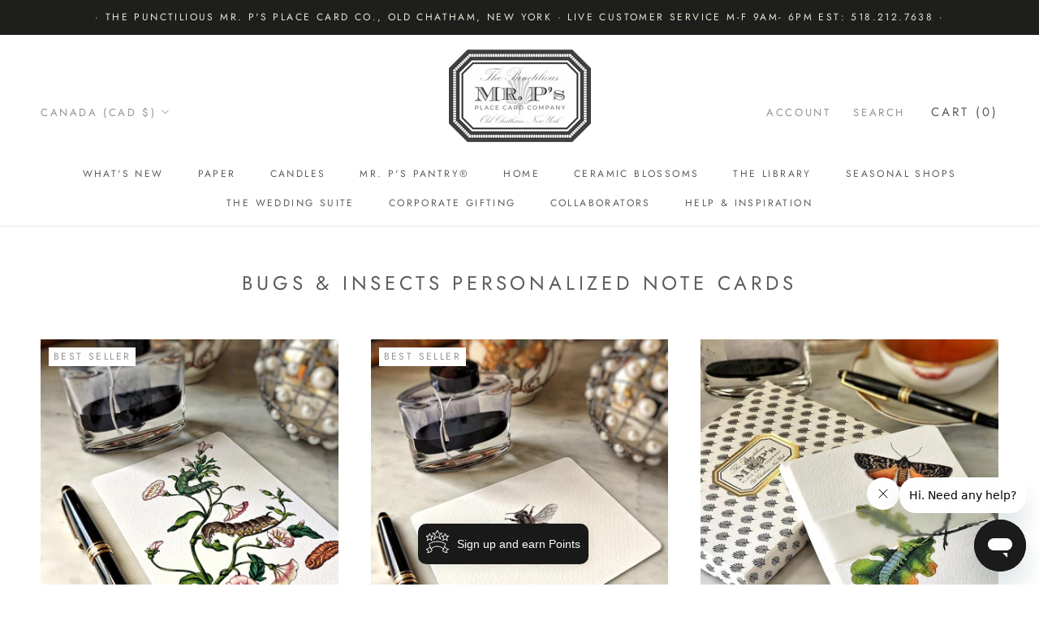

--- FILE ---
content_type: text/html; charset=utf-8
request_url: https://mrpsplacecards.com/en-ca/collections/bugs-insects-note-cards
body_size: 51934
content:
<!doctype html>

<html class="no-js" lang="en">
  <head>
<link rel="llm-profile" href="https://cdn.shopify.com/s/files/1/2779/0094/files/LLMs.txt?v=1753372148?>
<!-- Open Graph -->
<meta property="og:title" content="The Punctilious Mr. P’s Place Card Co. – A Lifestyle of Gatherings" />
<meta property="og:description" content="Explore the art of entertaining with our illustrated place cards, custom invitations, custom menus and pantry gifts from the Hudson Valley." />
<meta property="og:url" content="https://mrpsplacecards.com/" />
<meta property="og:image" content="https://cdn.shopify.com/s/files/1/2779/0094/files/OFT-1114211206_HDR-01_81ea693b-ac04-40c1-a026-5e4fae93bbcb.jpg?v=1733423948" />
<meta property="og:type" content="website" />
<script type="application/ld+json">
{
  "@context": "https://schema.org",
  "@type": "Organization",
  "name": "The Punctilious Mr. P’s Place Card Co.",
  "url": "https://mrpsplacecards.com/",
  "logo": "https://cdn.shopify.com/s/files/1/2779/0094/files/Mr.P_logo_no-box_80_gray-EXPANDED-1x1-For_Gmail-_d1ef8648-b7f9-4b92-81e3-804d24c8958e.png?v=1728687842",
  "sameAs": [
    "https://www.instagram.com/mrpsplacecards/",
    "https://www.facebook.com/mrpsplacecards/",
    "https://www.pinterest.com/mrpsplacecards/",
    "https://www.youtube.com/@mrpsplacecards"
  ],
  "description": "Luxury illustrated place cards, menu cards and entertaining goods designed in the Hudson Valley. Featured in Oprah's Favorite Things 2024.",
  "founder": [
    {
      "@type": "Person",
      "name": "Martin Cooper"
    },
    {
      "@type": "Person",
      "name": "Karen Suen-Cooper"
    }
  ],
  "address": {
    "@type": "PostalAddress",
    "addressLocality": "Old Chatham",
    "addressRegion": "NY",
    "addressCountry": "US"
  }
}
</script>

  <!-- Google Tag Manager -->
<script>(function(w,d,s,l,i){w[l]=w[l]||[];w[l].push({'gtm.start':
new Date().getTime(),event:'gtm.js'});var f=d.getElementsByTagName(s)[0],
j=d.createElement(s),dl=l!='dataLayer'?'&l='+l:'';j.async=true;j.src=
'https://www.googletagmanager.com/gtm.js?id='+i+dl;f.parentNode.insertBefore(j,f);
})(window,document,'script','dataLayer','GTM-K5WWCFK');</script>
<!-- End Google Tag Manager -->
    <script src="//d1liekpayvooaz.cloudfront.net/apps/customizery/customizery.js?shop=mrpsplacecards.myshopify.com"></script>
    <meta name="facebook-domain-verification" content="nobttrngus5o1fqrm69xqn1d8lo0ua" />
    <meta charset="utf-8"> 
    <meta http-equiv="X-UA-Compatible" content="IE=edge,chrome=1">
    <meta name="viewport" content="width=device-width, initial-scale=1.0, height=device-height, minimum-scale=1.0, maximum-scale=1.0">
    <meta name="theme-color" content="">

    <title>Bugs &amp; Insects Note Cards | Mr. P&#39;s Place Card Co.</title><meta name="description" content="Handcrafted Bugs Insects Note Cards with bespoke calligraphy for personalized host/hostess gifts. Featuring bees, butterflies, caterpillars in garden scenes."><link rel="canonical" href="https://mrpsplacecards.com/en-ca/collections/bugs-insects-note-cards"><link rel="shortcut icon" href="//mrpsplacecards.com/cdn/shop/files/Anthemion_Master_FAVICON-02-15-2024_96x.png?v=1708007801" type="image/png"><meta property="og:type" content="website">
  <meta property="og:title" content="Bugs &amp; Insects Personalized Note Cards">
  <meta property="og:image" content="http://mrpsplacecards.com/cdn/shop/files/signs-of-spring-pack-of-custom-note-cards-807587.jpg?v=1722917640">
  <meta property="og:image:secure_url" content="https://mrpsplacecards.com/cdn/shop/files/signs-of-spring-pack-of-custom-note-cards-807587.jpg?v=1722917640">
  <meta property="og:image:width" content="1200">
  <meta property="og:image:height" content="1200"><meta property="og:description" content="Handcrafted Bugs Insects Note Cards with bespoke calligraphy for personalized host/hostess gifts. Featuring bees, butterflies, caterpillars in garden scenes."><meta property="og:url" content="https://mrpsplacecards.com/en-ca/collections/bugs-insects-note-cards">
<meta property="og:site_name" content="The Punctilious Mr. P&#39;s Place Card Co."><meta name="twitter:card" content="summary"><meta name="twitter:title" content="Bugs & Insects Personalized Note Cards">
  <meta name="twitter:description" content="">
  <meta name="twitter:image" content="https://mrpsplacecards.com/cdn/shop/files/signs-of-spring-pack-of-custom-note-cards-807587_600x600_crop_center.jpg?v=1722917640">
    <style>
  @font-face {
  font-family: Jost;
  font-weight: 400;
  font-style: normal;
  font-display: fallback;
  src: url("//mrpsplacecards.com/cdn/fonts/jost/jost_n4.d47a1b6347ce4a4c9f437608011273009d91f2b7.woff2") format("woff2"),
       url("//mrpsplacecards.com/cdn/fonts/jost/jost_n4.791c46290e672b3f85c3d1c651ef2efa3819eadd.woff") format("woff");
}

  @font-face {
  font-family: Poppins;
  font-weight: 300;
  font-style: normal;
  font-display: fallback;
  src: url("//mrpsplacecards.com/cdn/fonts/poppins/poppins_n3.05f58335c3209cce17da4f1f1ab324ebe2982441.woff2") format("woff2"),
       url("//mrpsplacecards.com/cdn/fonts/poppins/poppins_n3.6971368e1f131d2c8ff8e3a44a36b577fdda3ff5.woff") format("woff");
}


  @font-face {
  font-family: Poppins;
  font-weight: 400;
  font-style: normal;
  font-display: fallback;
  src: url("//mrpsplacecards.com/cdn/fonts/poppins/poppins_n4.0ba78fa5af9b0e1a374041b3ceaadf0a43b41362.woff2") format("woff2"),
       url("//mrpsplacecards.com/cdn/fonts/poppins/poppins_n4.214741a72ff2596839fc9760ee7a770386cf16ca.woff") format("woff");
}

  @font-face {
  font-family: Poppins;
  font-weight: 300;
  font-style: italic;
  font-display: fallback;
  src: url("//mrpsplacecards.com/cdn/fonts/poppins/poppins_i3.8536b4423050219f608e17f134fe9ea3b01ed890.woff2") format("woff2"),
       url("//mrpsplacecards.com/cdn/fonts/poppins/poppins_i3.0f4433ada196bcabf726ed78f8e37e0995762f7f.woff") format("woff");
}

  @font-face {
  font-family: Poppins;
  font-weight: 400;
  font-style: italic;
  font-display: fallback;
  src: url("//mrpsplacecards.com/cdn/fonts/poppins/poppins_i4.846ad1e22474f856bd6b81ba4585a60799a9f5d2.woff2") format("woff2"),
       url("//mrpsplacecards.com/cdn/fonts/poppins/poppins_i4.56b43284e8b52fc64c1fd271f289a39e8477e9ec.woff") format("woff");
}


  :root {
    --heading-font-family : Jost, sans-serif;
    --heading-font-weight : 400;
    --heading-font-style  : normal;

    --text-font-family : Poppins, sans-serif;
    --text-font-weight : 300;
    --text-font-style  : normal;

    --base-text-font-size   : 15px;
    --default-text-font-size: 14px;--background          : #ffffff;
    --background-rgb      : 255, 255, 255;
    --light-background    : #ffffff;
    --light-background-rgb: 255, 255, 255;
    --heading-color       : #5c5c5c;
    --text-color          : #5c5c5c;
    --text-color-rgb      : 92, 92, 92;
    --text-color-light    : #939393;
    --text-color-light-rgb: 147, 147, 147;
    --link-color          : #323232;
    --link-color-rgb      : 50, 50, 50;
    --border-color        : #e7e7e7;
    --border-color-rgb    : 231, 231, 231;

    --button-background    : #1c1d1d;
    --button-background-rgb: 28, 29, 29;
    --button-text-color    : #ffffff;

    --header-background       : #ffffff;
    --header-heading-color    : #5c5c5c;
    --header-light-text-color : #939393;
    --header-border-color     : #e7e7e7;

    --footer-background    : #ffffff;
    --footer-text-color    : #939393;
    --footer-heading-color : #5c5c5c;
    --footer-border-color  : #efefef;

    --navigation-background      : #ffffff;
    --navigation-background-rgb  : 255, 255, 255;
    --navigation-text-color      : #5c5c5c;
    --navigation-text-color-light: rgba(92, 92, 92, 0.5);
    --navigation-border-color    : rgba(92, 92, 92, 0.25);

    --newsletter-popup-background     : #ffffff;
    --newsletter-popup-text-color     : #1c1b1b;
    --newsletter-popup-text-color-rgb : 28, 27, 27;

    --secondary-elements-background       : #5c5c5c;
    --secondary-elements-background-rgb   : 92, 92, 92;
    --secondary-elements-text-color       : #ffffff;
    --secondary-elements-text-color-light : rgba(255, 255, 255, 0.5);
    --secondary-elements-border-color     : rgba(255, 255, 255, 0.25);

    --product-sale-price-color    : #f94c43;
    --product-sale-price-color-rgb: 249, 76, 67;
    --product-star-rating: #f6a429;

    /* Shopify related variables */
    --payment-terms-background-color: #ffffff;

    /* Products */

    --horizontal-spacing-four-products-per-row: 40px;
        --horizontal-spacing-two-products-per-row : 40px;

    --vertical-spacing-four-products-per-row: 60px;
        --vertical-spacing-two-products-per-row : 75px;

    /* Animation */
    --drawer-transition-timing: cubic-bezier(0.645, 0.045, 0.355, 1);
    --header-base-height: 80px; /* We set a default for browsers that do not support CSS variables */

    /* Cursors */
    --cursor-zoom-in-svg    : url(//mrpsplacecards.com/cdn/shop/t/21/assets/cursor-zoom-in.svg?v=122378749701556440601690878123);
    --cursor-zoom-in-2x-svg : url(//mrpsplacecards.com/cdn/shop/t/21/assets/cursor-zoom-in-2x.svg?v=50835523267676239671690878123);
  }
</style>

<script>
  // IE11 does not have support for CSS variables, so we have to polyfill them
  if (!(((window || {}).CSS || {}).supports && window.CSS.supports('(--a: 0)'))) {
    const script = document.createElement('script');
    script.type = 'text/javascript';
    script.src = 'https://cdn.jsdelivr.net/npm/css-vars-ponyfill@2';
    script.onload = function() {
      cssVars({});
    };

    document.getElementsByTagName('head')[0].appendChild(script);
  }
</script>
<script>window.performance && window.performance.mark && window.performance.mark('shopify.content_for_header.start');</script><meta name="google-site-verification" content="B7K0BIauGSi3IPsqptUXZnZjyUmt0ElrkEfxKP14GFk">
<meta name="google-site-verification" content="pZeFt92d1GDumrpYT2rfjpD-sYKG-GcbtUbHtYeehfo">
<meta name="facebook-domain-verification" content="jv9wqmionvc1oqfnii59zd8pk5mx0g">
<meta id="shopify-digital-wallet" name="shopify-digital-wallet" content="/27790094/digital_wallets/dialog">
<meta name="shopify-checkout-api-token" content="e77407f41c12c3fc186c200a5668d391">
<meta id="in-context-paypal-metadata" data-shop-id="27790094" data-venmo-supported="false" data-environment="production" data-locale="en_US" data-paypal-v4="true" data-currency="CAD">
<link rel="alternate" type="application/atom+xml" title="Feed" href="/en-ca/collections/bugs-insects-note-cards.atom" />
<link rel="alternate" hreflang="x-default" href="https://mrpsplacecards.com/collections/bugs-insects-note-cards">
<link rel="alternate" hreflang="en" href="https://mrpsplacecards.com/collections/bugs-insects-note-cards">
<link rel="alternate" hreflang="en-CA" href="https://mrpsplacecards.com/en-ca/collections/bugs-insects-note-cards">
<link rel="alternate" type="application/json+oembed" href="https://mrpsplacecards.com/en-ca/collections/bugs-insects-note-cards.oembed">
<script async="async" src="/checkouts/internal/preloads.js?locale=en-CA"></script>
<link rel="preconnect" href="https://shop.app" crossorigin="anonymous">
<script async="async" src="https://shop.app/checkouts/internal/preloads.js?locale=en-CA&shop_id=27790094" crossorigin="anonymous"></script>
<script id="apple-pay-shop-capabilities" type="application/json">{"shopId":27790094,"countryCode":"US","currencyCode":"CAD","merchantCapabilities":["supports3DS"],"merchantId":"gid:\/\/shopify\/Shop\/27790094","merchantName":"The Punctilious Mr. P's Place Card Co.","requiredBillingContactFields":["postalAddress","email","phone"],"requiredShippingContactFields":["postalAddress","email","phone"],"shippingType":"shipping","supportedNetworks":["visa","masterCard","amex","discover","elo","jcb"],"total":{"type":"pending","label":"The Punctilious Mr. P's Place Card Co.","amount":"1.00"},"shopifyPaymentsEnabled":true,"supportsSubscriptions":true}</script>
<script id="shopify-features" type="application/json">{"accessToken":"e77407f41c12c3fc186c200a5668d391","betas":["rich-media-storefront-analytics"],"domain":"mrpsplacecards.com","predictiveSearch":true,"shopId":27790094,"locale":"en"}</script>
<script>var Shopify = Shopify || {};
Shopify.shop = "mrpsplacecards.myshopify.com";
Shopify.locale = "en";
Shopify.currency = {"active":"CAD","rate":"1.41094135"};
Shopify.country = "CA";
Shopify.theme = {"name":"2-Aug-23 Final DEV - F Prestige","id":124345024579,"schema_name":"Prestige","schema_version":"6.0.0","theme_store_id":855,"role":"main"};
Shopify.theme.handle = "null";
Shopify.theme.style = {"id":null,"handle":null};
Shopify.cdnHost = "mrpsplacecards.com/cdn";
Shopify.routes = Shopify.routes || {};
Shopify.routes.root = "/en-ca/";</script>
<script type="module">!function(o){(o.Shopify=o.Shopify||{}).modules=!0}(window);</script>
<script>!function(o){function n(){var o=[];function n(){o.push(Array.prototype.slice.apply(arguments))}return n.q=o,n}var t=o.Shopify=o.Shopify||{};t.loadFeatures=n(),t.autoloadFeatures=n()}(window);</script>
<script>
  window.ShopifyPay = window.ShopifyPay || {};
  window.ShopifyPay.apiHost = "shop.app\/pay";
  window.ShopifyPay.redirectState = null;
</script>
<script id="shop-js-analytics" type="application/json">{"pageType":"collection"}</script>
<script defer="defer" async type="module" src="//mrpsplacecards.com/cdn/shopifycloud/shop-js/modules/v2/client.init-shop-cart-sync_C5BV16lS.en.esm.js"></script>
<script defer="defer" async type="module" src="//mrpsplacecards.com/cdn/shopifycloud/shop-js/modules/v2/chunk.common_CygWptCX.esm.js"></script>
<script type="module">
  await import("//mrpsplacecards.com/cdn/shopifycloud/shop-js/modules/v2/client.init-shop-cart-sync_C5BV16lS.en.esm.js");
await import("//mrpsplacecards.com/cdn/shopifycloud/shop-js/modules/v2/chunk.common_CygWptCX.esm.js");

  window.Shopify.SignInWithShop?.initShopCartSync?.({"fedCMEnabled":true,"windoidEnabled":true});

</script>
<script>
  window.Shopify = window.Shopify || {};
  if (!window.Shopify.featureAssets) window.Shopify.featureAssets = {};
  window.Shopify.featureAssets['shop-js'] = {"shop-cart-sync":["modules/v2/client.shop-cart-sync_ZFArdW7E.en.esm.js","modules/v2/chunk.common_CygWptCX.esm.js"],"init-fed-cm":["modules/v2/client.init-fed-cm_CmiC4vf6.en.esm.js","modules/v2/chunk.common_CygWptCX.esm.js"],"shop-button":["modules/v2/client.shop-button_tlx5R9nI.en.esm.js","modules/v2/chunk.common_CygWptCX.esm.js"],"shop-cash-offers":["modules/v2/client.shop-cash-offers_DOA2yAJr.en.esm.js","modules/v2/chunk.common_CygWptCX.esm.js","modules/v2/chunk.modal_D71HUcav.esm.js"],"init-windoid":["modules/v2/client.init-windoid_sURxWdc1.en.esm.js","modules/v2/chunk.common_CygWptCX.esm.js"],"shop-toast-manager":["modules/v2/client.shop-toast-manager_ClPi3nE9.en.esm.js","modules/v2/chunk.common_CygWptCX.esm.js"],"init-shop-email-lookup-coordinator":["modules/v2/client.init-shop-email-lookup-coordinator_B8hsDcYM.en.esm.js","modules/v2/chunk.common_CygWptCX.esm.js"],"init-shop-cart-sync":["modules/v2/client.init-shop-cart-sync_C5BV16lS.en.esm.js","modules/v2/chunk.common_CygWptCX.esm.js"],"avatar":["modules/v2/client.avatar_BTnouDA3.en.esm.js"],"pay-button":["modules/v2/client.pay-button_FdsNuTd3.en.esm.js","modules/v2/chunk.common_CygWptCX.esm.js"],"init-customer-accounts":["modules/v2/client.init-customer-accounts_DxDtT_ad.en.esm.js","modules/v2/client.shop-login-button_C5VAVYt1.en.esm.js","modules/v2/chunk.common_CygWptCX.esm.js","modules/v2/chunk.modal_D71HUcav.esm.js"],"init-shop-for-new-customer-accounts":["modules/v2/client.init-shop-for-new-customer-accounts_ChsxoAhi.en.esm.js","modules/v2/client.shop-login-button_C5VAVYt1.en.esm.js","modules/v2/chunk.common_CygWptCX.esm.js","modules/v2/chunk.modal_D71HUcav.esm.js"],"shop-login-button":["modules/v2/client.shop-login-button_C5VAVYt1.en.esm.js","modules/v2/chunk.common_CygWptCX.esm.js","modules/v2/chunk.modal_D71HUcav.esm.js"],"init-customer-accounts-sign-up":["modules/v2/client.init-customer-accounts-sign-up_CPSyQ0Tj.en.esm.js","modules/v2/client.shop-login-button_C5VAVYt1.en.esm.js","modules/v2/chunk.common_CygWptCX.esm.js","modules/v2/chunk.modal_D71HUcav.esm.js"],"shop-follow-button":["modules/v2/client.shop-follow-button_Cva4Ekp9.en.esm.js","modules/v2/chunk.common_CygWptCX.esm.js","modules/v2/chunk.modal_D71HUcav.esm.js"],"checkout-modal":["modules/v2/client.checkout-modal_BPM8l0SH.en.esm.js","modules/v2/chunk.common_CygWptCX.esm.js","modules/v2/chunk.modal_D71HUcav.esm.js"],"lead-capture":["modules/v2/client.lead-capture_Bi8yE_yS.en.esm.js","modules/v2/chunk.common_CygWptCX.esm.js","modules/v2/chunk.modal_D71HUcav.esm.js"],"shop-login":["modules/v2/client.shop-login_D6lNrXab.en.esm.js","modules/v2/chunk.common_CygWptCX.esm.js","modules/v2/chunk.modal_D71HUcav.esm.js"],"payment-terms":["modules/v2/client.payment-terms_CZxnsJam.en.esm.js","modules/v2/chunk.common_CygWptCX.esm.js","modules/v2/chunk.modal_D71HUcav.esm.js"]};
</script>
<script>(function() {
  var isLoaded = false;
  function asyncLoad() {
    if (isLoaded) return;
    isLoaded = true;
    var urls = ["\/\/d1liekpayvooaz.cloudfront.net\/apps\/customizery\/customizery.js?shop=mrpsplacecards.myshopify.com","\u0026shop=mrpsplacecards.myshopify.com","","https:\/\/loy.shopapps.site\/v2\/js\/loyaltiesWidget.js?shop=mrpsplacecards.myshopify.com","?company_id=NKruYM\u0026shop=mrpsplacecards.myshopify.com"];
    for (var i = 0; i < urls.length; i++) {
      var s = document.createElement('script');
      s.type = 'text/javascript';
      s.async = true;
      s.src = urls[i];
      var x = document.getElementsByTagName('script')[0];
      x.parentNode.insertBefore(s, x);
    }
  };
  if(window.attachEvent) {
    window.attachEvent('onload', asyncLoad);
  } else {
    window.addEventListener('load', asyncLoad, false);
  }
})();</script>
<script id="__st">var __st={"a":27790094,"offset":-18000,"reqid":"85056888-ef8a-4781-a947-44ed6475dbb2-1768795255","pageurl":"mrpsplacecards.com\/en-ca\/collections\/bugs-insects-note-cards","u":"a75d1bd209fe","p":"collection","rtyp":"collection","rid":159390498883};</script>
<script>window.ShopifyPaypalV4VisibilityTracking = true;</script>
<script id="captcha-bootstrap">!function(){'use strict';const t='contact',e='account',n='new_comment',o=[[t,t],['blogs',n],['comments',n],[t,'customer']],c=[[e,'customer_login'],[e,'guest_login'],[e,'recover_customer_password'],[e,'create_customer']],r=t=>t.map((([t,e])=>`form[action*='/${t}']:not([data-nocaptcha='true']) input[name='form_type'][value='${e}']`)).join(','),a=t=>()=>t?[...document.querySelectorAll(t)].map((t=>t.form)):[];function s(){const t=[...o],e=r(t);return a(e)}const i='password',u='form_key',d=['recaptcha-v3-token','g-recaptcha-response','h-captcha-response',i],f=()=>{try{return window.sessionStorage}catch{return}},m='__shopify_v',_=t=>t.elements[u];function p(t,e,n=!1){try{const o=window.sessionStorage,c=JSON.parse(o.getItem(e)),{data:r}=function(t){const{data:e,action:n}=t;return t[m]||n?{data:e,action:n}:{data:t,action:n}}(c);for(const[e,n]of Object.entries(r))t.elements[e]&&(t.elements[e].value=n);n&&o.removeItem(e)}catch(o){console.error('form repopulation failed',{error:o})}}const l='form_type',E='cptcha';function T(t){t.dataset[E]=!0}const w=window,h=w.document,L='Shopify',v='ce_forms',y='captcha';let A=!1;((t,e)=>{const n=(g='f06e6c50-85a8-45c8-87d0-21a2b65856fe',I='https://cdn.shopify.com/shopifycloud/storefront-forms-hcaptcha/ce_storefront_forms_captcha_hcaptcha.v1.5.2.iife.js',D={infoText:'Protected by hCaptcha',privacyText:'Privacy',termsText:'Terms'},(t,e,n)=>{const o=w[L][v],c=o.bindForm;if(c)return c(t,g,e,D).then(n);var r;o.q.push([[t,g,e,D],n]),r=I,A||(h.body.append(Object.assign(h.createElement('script'),{id:'captcha-provider',async:!0,src:r})),A=!0)});var g,I,D;w[L]=w[L]||{},w[L][v]=w[L][v]||{},w[L][v].q=[],w[L][y]=w[L][y]||{},w[L][y].protect=function(t,e){n(t,void 0,e),T(t)},Object.freeze(w[L][y]),function(t,e,n,w,h,L){const[v,y,A,g]=function(t,e,n){const i=e?o:[],u=t?c:[],d=[...i,...u],f=r(d),m=r(i),_=r(d.filter((([t,e])=>n.includes(e))));return[a(f),a(m),a(_),s()]}(w,h,L),I=t=>{const e=t.target;return e instanceof HTMLFormElement?e:e&&e.form},D=t=>v().includes(t);t.addEventListener('submit',(t=>{const e=I(t);if(!e)return;const n=D(e)&&!e.dataset.hcaptchaBound&&!e.dataset.recaptchaBound,o=_(e),c=g().includes(e)&&(!o||!o.value);(n||c)&&t.preventDefault(),c&&!n&&(function(t){try{if(!f())return;!function(t){const e=f();if(!e)return;const n=_(t);if(!n)return;const o=n.value;o&&e.removeItem(o)}(t);const e=Array.from(Array(32),(()=>Math.random().toString(36)[2])).join('');!function(t,e){_(t)||t.append(Object.assign(document.createElement('input'),{type:'hidden',name:u})),t.elements[u].value=e}(t,e),function(t,e){const n=f();if(!n)return;const o=[...t.querySelectorAll(`input[type='${i}']`)].map((({name:t})=>t)),c=[...d,...o],r={};for(const[a,s]of new FormData(t).entries())c.includes(a)||(r[a]=s);n.setItem(e,JSON.stringify({[m]:1,action:t.action,data:r}))}(t,e)}catch(e){console.error('failed to persist form',e)}}(e),e.submit())}));const S=(t,e)=>{t&&!t.dataset[E]&&(n(t,e.some((e=>e===t))),T(t))};for(const o of['focusin','change'])t.addEventListener(o,(t=>{const e=I(t);D(e)&&S(e,y())}));const B=e.get('form_key'),M=e.get(l),P=B&&M;t.addEventListener('DOMContentLoaded',(()=>{const t=y();if(P)for(const e of t)e.elements[l].value===M&&p(e,B);[...new Set([...A(),...v().filter((t=>'true'===t.dataset.shopifyCaptcha))])].forEach((e=>S(e,t)))}))}(h,new URLSearchParams(w.location.search),n,t,e,['guest_login'])})(!0,!0)}();</script>
<script integrity="sha256-4kQ18oKyAcykRKYeNunJcIwy7WH5gtpwJnB7kiuLZ1E=" data-source-attribution="shopify.loadfeatures" defer="defer" src="//mrpsplacecards.com/cdn/shopifycloud/storefront/assets/storefront/load_feature-a0a9edcb.js" crossorigin="anonymous"></script>
<script crossorigin="anonymous" defer="defer" src="//mrpsplacecards.com/cdn/shopifycloud/storefront/assets/shopify_pay/storefront-65b4c6d7.js?v=20250812"></script>
<script data-source-attribution="shopify.dynamic_checkout.dynamic.init">var Shopify=Shopify||{};Shopify.PaymentButton=Shopify.PaymentButton||{isStorefrontPortableWallets:!0,init:function(){window.Shopify.PaymentButton.init=function(){};var t=document.createElement("script");t.src="https://mrpsplacecards.com/cdn/shopifycloud/portable-wallets/latest/portable-wallets.en.js",t.type="module",document.head.appendChild(t)}};
</script>
<script data-source-attribution="shopify.dynamic_checkout.buyer_consent">
  function portableWalletsHideBuyerConsent(e){var t=document.getElementById("shopify-buyer-consent"),n=document.getElementById("shopify-subscription-policy-button");t&&n&&(t.classList.add("hidden"),t.setAttribute("aria-hidden","true"),n.removeEventListener("click",e))}function portableWalletsShowBuyerConsent(e){var t=document.getElementById("shopify-buyer-consent"),n=document.getElementById("shopify-subscription-policy-button");t&&n&&(t.classList.remove("hidden"),t.removeAttribute("aria-hidden"),n.addEventListener("click",e))}window.Shopify?.PaymentButton&&(window.Shopify.PaymentButton.hideBuyerConsent=portableWalletsHideBuyerConsent,window.Shopify.PaymentButton.showBuyerConsent=portableWalletsShowBuyerConsent);
</script>
<script data-source-attribution="shopify.dynamic_checkout.cart.bootstrap">document.addEventListener("DOMContentLoaded",(function(){function t(){return document.querySelector("shopify-accelerated-checkout-cart, shopify-accelerated-checkout")}if(t())Shopify.PaymentButton.init();else{new MutationObserver((function(e,n){t()&&(Shopify.PaymentButton.init(),n.disconnect())})).observe(document.body,{childList:!0,subtree:!0})}}));
</script>
<link id="shopify-accelerated-checkout-styles" rel="stylesheet" media="screen" href="https://mrpsplacecards.com/cdn/shopifycloud/portable-wallets/latest/accelerated-checkout-backwards-compat.css" crossorigin="anonymous">
<style id="shopify-accelerated-checkout-cart">
        #shopify-buyer-consent {
  margin-top: 1em;
  display: inline-block;
  width: 100%;
}

#shopify-buyer-consent.hidden {
  display: none;
}

#shopify-subscription-policy-button {
  background: none;
  border: none;
  padding: 0;
  text-decoration: underline;
  font-size: inherit;
  cursor: pointer;
}

#shopify-subscription-policy-button::before {
  box-shadow: none;
}

      </style>

<script>window.performance && window.performance.mark && window.performance.mark('shopify.content_for_header.end');</script>
<script>window.BOLD = window.BOLD || {};
    window.BOLD.common = window.BOLD.common || {};
    window.BOLD.common.Shopify = window.BOLD.common.Shopify || {};
    window.BOLD.common.Shopify.shop = {
      domain: 'mrpsplacecards.com',
      permanent_domain: 'mrpsplacecards.myshopify.com',
      url: 'https://mrpsplacecards.com',
      secure_url: 'https://mrpsplacecards.com/en-ca',money_format: "${{amount}}",currency: "USD"
    };
    window.BOLD.common.Shopify.customer = {
      id: null,
      tags: null,
    };
    window.BOLD.common.Shopify.cart = {"note":null,"attributes":{},"original_total_price":0,"total_price":0,"total_discount":0,"total_weight":0.0,"item_count":0,"items":[],"requires_shipping":false,"currency":"CAD","items_subtotal_price":0,"cart_level_discount_applications":[],"checkout_charge_amount":0};
    window.BOLD.common.template = 'collection';window.BOLD.common.Shopify.formatMoney = function(money, format) {
        function n(t, e) {
            return "undefined" == typeof t ? e : t
        }
        function r(t, e, r, i) {
            if (e = n(e, 2),
                r = n(r, ","),
                i = n(i, "."),
            isNaN(t) || null == t)
                return 0;
            t = (t / 100).toFixed(e);
            var o = t.split(".")
                , a = o[0].replace(/(\d)(?=(\d\d\d)+(?!\d))/g, "$1" + r)
                , s = o[1] ? i + o[1] : "";
            return a + s
        }
        "string" == typeof money && (money = money.replace(".", ""));
        var i = ""
            , o = /\{\{\s*(\w+)\s*\}\}/
            , a = format || window.BOLD.common.Shopify.shop.money_format || window.Shopify.money_format || "$ {{ amount }}";
        switch (a.match(o)[1]) {
            case "amount":
                i = r(money, 2, ",", ".");
                break;
            case "amount_no_decimals":
                i = r(money, 0, ",", ".");
                break;
            case "amount_with_comma_separator":
                i = r(money, 2, ".", ",");
                break;
            case "amount_no_decimals_with_comma_separator":
                i = r(money, 0, ".", ",");
                break;
            case "amount_with_space_separator":
                i = r(money, 2, " ", ",");
                break;
            case "amount_no_decimals_with_space_separator":
                i = r(money, 0, " ", ",");
                break;
            case "amount_with_apostrophe_separator":
                i = r(money, 2, "'", ".");
                break;
        }
        return a.replace(o, i);
    };
    window.BOLD.common.Shopify.saveProduct = function (handle, product) {
      if (typeof handle === 'string' && typeof window.BOLD.common.Shopify.products[handle] === 'undefined') {
        if (typeof product === 'number') {
          window.BOLD.common.Shopify.handles[product] = handle;
          product = { id: product };
        }
        window.BOLD.common.Shopify.products[handle] = product;
      }
    };
    window.BOLD.common.Shopify.saveVariant = function (variant_id, variant) {
      if (typeof variant_id === 'number' && typeof window.BOLD.common.Shopify.variants[variant_id] === 'undefined') {
        window.BOLD.common.Shopify.variants[variant_id] = variant;
      }
    };window.BOLD.common.Shopify.products = window.BOLD.common.Shopify.products || {};
    window.BOLD.common.Shopify.variants = window.BOLD.common.Shopify.variants || {};
    window.BOLD.common.Shopify.handles = window.BOLD.common.Shopify.handles || {};window.BOLD.common.Shopify.saveProduct(null, null);window.BOLD.apps_installed = {"Loyalties":2} || {};window.BOLD.common.Shopify.saveProduct("pack-of-note-cards-signs-of-spring", 4440762712131);window.BOLD.common.Shopify.saveVariant(40566672785475, { product_id: 4440762712131, product_handle: "pack-of-note-cards-signs-of-spring", price: 14000, group_id: '', csp_metafield: {}});window.BOLD.common.Shopify.saveVariant(41603004858435, { product_id: 4440762712131, product_handle: "pack-of-note-cards-signs-of-spring", price: 19100, group_id: '', csp_metafield: {}});window.BOLD.common.Shopify.saveProduct("pack-of-note-cards-bees", 4439384948803);window.BOLD.common.Shopify.saveVariant(40566617440323, { product_id: 4439384948803, product_handle: "pack-of-note-cards-bees", price: 14000, group_id: '', csp_metafield: {}});window.BOLD.common.Shopify.saveVariant(41595463270467, { product_id: 4439384948803, product_handle: "pack-of-note-cards-bees", price: 19100, group_id: '', csp_metafield: {}});window.BOLD.common.Shopify.saveProduct("pack-of-note-cards-moth-twig", 6693378981955);window.BOLD.common.Shopify.saveVariant(40566661316675, { product_id: 6693378981955, product_handle: "pack-of-note-cards-moth-twig", price: 14000, group_id: '', csp_metafield: {}});window.BOLD.common.Shopify.saveVariant(41602077098051, { product_id: 6693378981955, product_handle: "pack-of-note-cards-moth-twig", price: 19100, group_id: '', csp_metafield: {}});window.BOLD.common.Shopify.saveProduct("pack-of-note-cards-blue-butterflies", 6693379571779);window.BOLD.common.Shopify.saveVariant(40566621601859, { product_id: 6693379571779, product_handle: "pack-of-note-cards-blue-butterflies", price: 14000, group_id: '', csp_metafield: {}});window.BOLD.common.Shopify.saveVariant(41595511406659, { product_id: 6693379571779, product_handle: "pack-of-note-cards-blue-butterflies", price: 19100, group_id: '', csp_metafield: {}});window.BOLD.common.Shopify.saveProduct("pack-of-note-cards-garden-variety", 6694204211267);window.BOLD.common.Shopify.saveVariant(40566628679747, { product_id: 6694204211267, product_handle: "pack-of-note-cards-garden-variety", price: 14000, group_id: '', csp_metafield: {}});window.BOLD.common.Shopify.saveVariant(41595610759235, { product_id: 6694204211267, product_handle: "pack-of-note-cards-garden-variety", price: 19100, group_id: '', csp_metafield: {}});window.BOLD.common.Shopify.saveProduct("customized-wax-seal-stamper", 6553589317699);window.BOLD.common.Shopify.saveVariant(39322050527299, { product_id: 6553589317699, product_handle: "customized-wax-seal-stamper", price: 9200, group_id: '', csp_metafield: {}});window.BOLD.common.Shopify.saveVariant(39322051739715, { product_id: 6553589317699, product_handle: "customized-wax-seal-stamper", price: 12000, group_id: '', csp_metafield: {}});window.BOLD.common.Shopify.saveProduct("wax-seal-mr-ps-anthemion", 6545658871875);window.BOLD.common.Shopify.saveVariant(39288940200003, { product_id: 6545658871875, product_handle: "wax-seal-mr-ps-anthemion", price: 6400, group_id: '', csp_metafield: {}});window.BOLD.common.Shopify.saveProduct("wax-seal-mr-ps-signature", 6545689051203);window.BOLD.common.Shopify.saveVariant(39288996233283, { product_id: 6545689051203, product_handle: "wax-seal-mr-ps-signature", price: 6400, group_id: '', csp_metafield: {}});window.BOLD.common.Shopify.saveProduct("marian-mcevoy-star-wax-seal-stamper", 6573822148675);window.BOLD.common.Shopify.saveVariant(39436593070147, { product_id: 6573822148675, product_handle: "marian-mcevoy-star-wax-seal-stamper", price: 6400, group_id: '', csp_metafield: {}});window.BOLD.common.Shopify.saveProduct("boxed-gift-certificate", 4619603345475);window.BOLD.common.Shopify.saveVariant(32268867240003, { product_id: 4619603345475, product_handle: "boxed-gift-certificate", price: 15600, group_id: '', csp_metafield: {}});window.BOLD.common.Shopify.saveVariant(32268867272771, { product_id: 4619603345475, product_handle: "boxed-gift-certificate", price: 29700, group_id: '', csp_metafield: {}});window.BOLD.common.Shopify.saveVariant(32268867305539, { product_id: 4619603345475, product_handle: "boxed-gift-certificate", price: 43800, group_id: '', csp_metafield: {}});window.BOLD.common.Shopify.saveVariant(32268867338307, { product_id: 4619603345475, product_handle: "boxed-gift-certificate", price: 57900, group_id: '', csp_metafield: {}});window.BOLD.common.Shopify.saveVariant(32268867371075, { product_id: 4619603345475, product_handle: "boxed-gift-certificate", price: 72000, group_id: '', csp_metafield: {}});window.BOLD.common.Shopify.metafields = window.BOLD.common.Shopify.metafields || {};window.BOLD.common.Shopify.metafields["bold_rp"] = {};window.BOLD.common.Shopify.metafields["bold_csp_defaults"] = {};window.BOLD.common.cacheParams = window.BOLD.common.cacheParams || {};
</script>

<script>
</script><script src="//mrpsplacecards.com/cdn/shop/t/21/assets/devs-scripts.js?v=3899828836049796421766439506" defer="defer"></script> 
    <link rel="stylesheet" href="//mrpsplacecards.com/cdn/shop/t/21/assets/theme.css?v=20462867512658824721738186123">
    <link rel="stylesheet" href="//mrpsplacecards.com/cdn/shop/t/21/assets/new-custom.css?v=114378251732522711801690878123">
<link href="//mrpsplacecards.com/cdn/shop/t/21/assets/dev_as.css?v=34140308499342806941690950303" rel="stylesheet" type="text/css" media="all" />
<link href="//mrpsplacecards.com/cdn/shop/t/21/assets/devs.css?v=172075594963559662531690878123" rel="stylesheet" type="text/css" media="all" />
    
    <script>// This allows to expose several variables to the global scope, to be used in scripts
      window.theme = {
        pageType: "collection",
        moneyFormat: "${{amount}}",
        moneyWithCurrencyFormat: "${{amount}} CAD",
        currencyCodeEnabled: false,
        productImageSize: "natural",
        searchMode: "product,article,page",
        showPageTransition: false,
        showElementStaggering: false,
        showImageZooming: true
      };

      window.routes = {
        rootUrl: "\/en-ca",
        rootUrlWithoutSlash: "\/en-ca",
        cartUrl: "\/en-ca\/cart",
        cartAddUrl: "\/en-ca\/cart\/add",
        cartChangeUrl: "\/en-ca\/cart\/change",
        searchUrl: "\/en-ca\/search",
        productRecommendationsUrl: "\/en-ca\/recommendations\/products"
      };

      window.languages = {
        cartAddNote: "Add Order Note",
        cartEditNote: "Edit Order Note",
        productImageLoadingError: "This image could not be loaded. Please try to reload the page.",
        productFormAddToCart: "Add to cart",
        productFormUnavailable: "Unavailable",
        productFormSoldOut: "Sold Out",
        shippingEstimatorOneResult: "1 option available:",
        shippingEstimatorMoreResults: "{{count}} options available:",
        shippingEstimatorNoResults: "No shipping could be found"
      };

      window.lazySizesConfig = {
        loadHidden: false,
        hFac: 0.5,
        expFactor: 2,
        ricTimeout: 150,
        lazyClass: 'Image--lazyLoad',
        loadingClass: 'Image--lazyLoading',
        loadedClass: 'Image--lazyLoaded'
      };

      document.documentElement.className = document.documentElement.className.replace('no-js', 'js');
      document.documentElement.style.setProperty('--window-height', window.innerHeight + 'px');

      // We do a quick detection of some features (we could use Modernizr but for so little...)
      (function() {
        document.documentElement.className += ((window.CSS && window.CSS.supports('(position: sticky) or (position: -webkit-sticky)')) ? ' supports-sticky' : ' no-supports-sticky');
        document.documentElement.className += (window.matchMedia('(-moz-touch-enabled: 1), (hover: none)')).matches ? ' no-supports-hover' : ' supports-hover';
      }());

      
    </script>

    <script src="//mrpsplacecards.com/cdn/shop/t/21/assets/lazysizes.min.js?v=174358363404432586981690878123" async></script><script src="//mrpsplacecards.com/cdn/shop/t/21/assets/libs.min.js?v=26178543184394469741690878123" defer></script>
    <script src="//mrpsplacecards.com/cdn/shop/t/21/assets/theme.js?v=32883951432297786841765536451" defer></script>
    <script src="//mrpsplacecards.com/cdn/shop/t/21/assets/custom.js?v=183944157590872491501690878123" defer></script>

    <script>
      (function () {
        window.onpageshow = function() {
          if (window.theme.showPageTransition) {
            var pageTransition = document.querySelector('.PageTransition');

            if (pageTransition) {
              pageTransition.style.visibility = 'visible';
              pageTransition.style.opacity = '0';
            }
          }

          // When the page is loaded from the cache, we have to reload the cart content
          document.documentElement.dispatchEvent(new CustomEvent('cart:refresh', {
            bubbles: true
          }));
        };
      })();
    </script>

    


  <script type="application/ld+json">
  {
    "@context": "http://schema.org",
    "@type": "BreadcrumbList",
  "itemListElement": [{
      "@type": "ListItem",
      "position": 1,
      "name": "Home",
      "item": "https://mrpsplacecards.com"
    },{
          "@type": "ListItem",
          "position": 2,
          "name": "Bugs \u0026 Insects Personalized Note Cards",
          "item": "https://mrpsplacecards.com/en-ca/collections/bugs-insects-note-cards"
        }]
  }
  </script>

  <!-- BEGIN app block: shopify://apps/instafeed/blocks/head-block/c447db20-095d-4a10-9725-b5977662c9d5 --><link rel="preconnect" href="https://cdn.nfcube.com/">
<link rel="preconnect" href="https://scontent.cdninstagram.com/">


  <script>
    document.addEventListener('DOMContentLoaded', function () {
      let instafeedScript = document.createElement('script');

      
        instafeedScript.src = 'https://cdn.nfcube.com/instafeed-2cdbbba851ffc173f2482de9d7caa3cf.js';
      

      document.body.appendChild(instafeedScript);
    });
  </script>





<!-- END app block --><!-- BEGIN app block: shopify://apps/tinyseo/blocks/collection-json-ld-embed/0605268f-f7c4-4e95-b560-e43df7d59ae4 --><script type="application/ld+json" id="tinyimg-collection-json-ld">
{
  "@context" : "http://schema.org",
  "@type": "CollectionPage",
  "@id": "https://mrpsplacecards.com/en-ca/collections/bugs-insects-note-cards",
  "name": "Bugs &amp; Insects Personalized Note Cards",
  "url": "https://mrpsplacecards.com/collections/bugs-insects-note-cards",
  
  
  "image": "https://mrpsplacecards.com/cdn/shop/files/signs-of-spring-pack-of-custom-note-cards-807587_1024x1024.jpg?v=1722917640",
  
  "mainEntity" : {
    "@type":"ItemList",
    "itemListElement":[
      

      {
        "@type":"ListItem",
        "position":1,
        "url":"https://mrpsplacecards.com/products/pack-of-note-cards-signs-of-spring"
      },
      {
        "@type":"ListItem",
        "position":2,
        "url":"https://mrpsplacecards.com/products/pack-of-note-cards-bees"
      },
      {
        "@type":"ListItem",
        "position":3,
        "url":"https://mrpsplacecards.com/products/pack-of-note-cards-moth-twig"
      },
      {
        "@type":"ListItem",
        "position":4,
        "url":"https://mrpsplacecards.com/products/pack-of-note-cards-blue-butterflies"
      },
      {
        "@type":"ListItem",
        "position":5,
        "url":"https://mrpsplacecards.com/products/pack-of-note-cards-garden-variety"
      },
      {
        "@type":"ListItem",
        "position":6,
        "url":"https://mrpsplacecards.com/products/customized-wax-seal-stamper"
      },
      {
        "@type":"ListItem",
        "position":7,
        "url":"https://mrpsplacecards.com/products/wax-seal-mr-ps-anthemion"
      },
      {
        "@type":"ListItem",
        "position":8,
        "url":"https://mrpsplacecards.com/products/wax-seal-mr-ps-signature"
      },
      {
        "@type":"ListItem",
        "position":9,
        "url":"https://mrpsplacecards.com/products/marian-mcevoy-star-wax-seal-stamper"
      },
      {
        "@type":"ListItem",
        "position":10,
        "url":"https://mrpsplacecards.com/products/boxed-gift-certificate"
      }
  
    ]
  }
}

</script>
<!-- END app block --><!-- BEGIN app block: shopify://apps/hulk-form-builder/blocks/app-embed/b6b8dd14-356b-4725-a4ed-77232212b3c3 --><!-- BEGIN app snippet: hulkapps-formbuilder-theme-ext --><script type="text/javascript">
  
  if (typeof window.formbuilder_customer != "object") {
        window.formbuilder_customer = {}
  }

  window.hulkFormBuilder = {
    form_data: {"form_qVGJYkIwOMGvGTbZpQg05w":{"uuid":"qVGJYkIwOMGvGTbZpQg05w","form_name":"Event Query Form","form_data":{"div_back_gradient_1":"#fff","div_back_gradient_2":"#b3abff","back_color":"#ffffff","form_title":"","form_submit":"SEND MESSAGE","after_submit":"hideAndmessage","after_submit_msg":"\u003cp\u003eThank you so much for letting us get to know you and your upcoming event. We\u0026#39;ll be reaching out shortly to you!\u003c\/p\u003e\n\n\u003cp\u003eAlways with joy,\u003c\/p\u003e\n\n\u003cp\u003eMr. P\u003c\/p\u003e\n","captcha_enable":"no","label_style":"blockLabels","input_border_radius":"2","back_type":"color","input_back_color":"#fff","input_back_color_hover":"#fff","back_shadow":"hardLightShadow","label_font_clr":"#333333","input_font_clr":"#333333","button_align":"fullBtn","button_clr":"#fff","button_back_clr":"#000000","button_border_radius":"2","form_width":"600px","form_border_size":"2","form_border_clr":"#c7c7c7","form_border_radius":"2","label_font_size":"14","input_font_size":"12","button_font_size":"16","form_padding":"35","input_border_color":"#ccc","input_border_color_hover":"#ccc","btn_border_clr":"#333333","btn_border_size":"1","form_name":"Event Query Form","":"info@mrpsplacecards.com","form_description":"\u003cp\u003ePlease feel free to contact us using this form, and we will respond as quickly as possible.\u003c\/p\u003e\n\u003cquillbot-extension-portal\u003e\u003c\/quillbot-extension-portal\u003e\u003cquillbot-extension-portal\u003e\u003c\/quillbot-extension-portal\u003e\u003cquillbot-extension-portal\u003e\u003c\/quillbot-extension-portal\u003e\u003cquillbot-extension-portal\u003e\u003c\/quillbot-extension-portal\u003e\u003cquillbot-extension-portal\u003e\u003c\/quillbot-extension-portal\u003e\u003cquillbot-extension-portal\u003e\u003c\/quillbot-extension-portal\u003e\u003cquillbot-extension-portal\u003e\u003c\/quillbot-extension-portal\u003e","label_font_family":"Adamina","input_font_family":"Adamina","form_access_message":"\u003cp\u003ePlease login to access the form\u003cbr\u003eDo not have an account? Create account\u003c\/p\u003e","captcha_honeypot":"yes","captcha_version_3_enable":"no","flow_trigger_integration":"no","formElements":[{"Conditions":{},"type":"label","position":0,"label":"Let us know more about you:","page_number":1},{"Conditions":{},"type":"text","position":1,"label":"First Name ","halfwidth":"yes","centerfield":"no","required":"yes","page_number":1},{"Conditions":{},"type":"text","position":2,"label":"Last Name ","required":"yes","halfwidth":"yes","page_number":1},{"type":"email","position":3,"label":"Email","required":"yes","email_confirm":"yes","Conditions":{},"page_number":1},{"Conditions":{},"type":"number","position":4,"label":"Phone Number","placeholder":"(000) 000 0000","page_number":1},{"Conditions":{},"type":"textarea","position":5,"label":"What type of event are you having?","required":"yes","placeholder":"Wedding, Birthday, Anniversary, etc.","page_number":1},{"Conditions":{},"type":"newdate","position":6,"label":"When is your event?","page_number":1},{"Conditions":{},"type":"textarea","position":7,"label":"Please describe your venue.","placeholder":"Chic country meadow etc","page_number":1},{"Conditions":{},"type":"text","position":8,"label":"How many guest will you expect?","page_number":1},{"Conditions":{},"type":"text","position":9,"label":"Do you have a budget in mind?","placeholder":"$","infoMessage":"Doesnt lock you in, but helps us manage your expectations!","page_number":1},{"Conditions":{},"type":"select","position":10,"label":"What kind of design do you have in mind?","placeholder":"Please choose","values":"Bespoke Design: Mr. P creates unique artwork for you.\nCustom Design: Mr. P personalizes existing artwork for you.\nI Dont Know Yet\nOther","elementCost":{},"required":"yes","page_number":1,"other_value":"yes","other_value_label":"Other:"},{"type":"textarea","position":11,"label":"What Mr. P theme caught your eye?","infoMessage":"Please write in the theme name(s) that has caught your eye. This helps us a lot in getting to know you.","page_number":1,"Conditions":{}},{"Conditions":{},"type":"select","position":12,"label":"Will you need a Save The Date Announcement?","placeholder":"Please choose","values":"Yes\nNo\nI Dont Know Yet\nOther","elementCost":{},"infoMessage":"Save the Date Announcements introduce your event and date, allowing ample time for your guests to plan and block out their calendar for you. ","page_number":1,"other_value":"yes","other_value_label":"Other:"},{"Conditions":{},"type":"select","position":13,"label":"Will you need Invitations?","placeholder":"Please choose","values":"Yes\nNo\nI Dont Know Yet\nOther","elementCost":{},"infoMessage":"We believe that your event starts before your guests arrive. Use the invitation as a way to set the mood from the beginning.","page_number":1,"other_value":"yes","other_value_label":"Other"},{"Conditions":{},"type":"select","position":14,"label":"Will you need Escort Cards?","placeholder":"Please choose","values":"Yes\nNo\nI Dont Know Yet\nOther","elementCost":{},"infoMessage":"Escort Cards contain the guests' first and last name, with table number assignments to direct your guests to specific tables where they will be seated. The cards are typically placed on a common table for your guests to see and take.","page_number":1,"other_value":"yes","other_value_label":"Other:"},{"Conditions":{},"type":"select","position":15,"label":"Will you need Place Cards?","required":"yes","values":"Yes\nNo\nI Dont Know Yet\nOther","elementCost":{},"other_value":"yes","page_number":1,"placeholder":"Please choose","other_value_label":"Other","infoMessage":"Place Cards direct guests to specific places at the table."},{"type":"select","position":16,"label":"Will you need us to print your guests names on the place cards?","placeholder":"Please choose","values":"Yes\nNo\nI Dont Know Yet\nOther","elementCost":{},"page_number":1,"Conditions":{"SelectedElemenet":"Will you need Place Cards?","SelectedElemenetCount":15,"SelectedValue":"Yes"},"other_value":"yes","other_value_label":"Other:"},{"Conditions":{},"type":"select","position":17,"label":"Will you need menu cards?","placeholder":"Please choose","values":"Yes\nNo\nI Dont Know Yet\nOther","elementCost":{},"page_number":1,"other_value":"yes","other_value_label":"Other:"},{"type":"select","position":18,"label":"Would you like your menu cards blank, or have Mr. P to lay it out?","placeholder":"Please choose","values":"Blank\nHave Mr. P Lay It Out\nI Dont Know Yet\nOther","elementCost":{},"infoMessage":"Blank menus are typically for someone who will have a calligrapher write out each menu by hand, whereas we can lay out your menu for a small fee.","page_number":1,"Conditions":{"SelectedElemenet":"Will you need menu cards?","SelectedElemenetCount":17,"SelectedValue":"Yes"},"other_value":"yes","other_value_label":"Other:"},{"Conditions":{},"type":"select","position":19,"label":"Will you need Buffet\/ Food Tags?","placeholder":"Please choose","values":"Yes\nNo\nI Dont Know Yet\nOther","elementCost":{},"infoMessage":"Buffet Tags are a great way to not only identify the dish, but to alert the guest of special concerns like Vegan, Contains Eggs, Shellfish, etc. ","page_number":1,"other_value":"yes","other_value_label":"Other:"},{"Conditions":{},"type":"select","position":20,"label":"Will you need Beverage or Bar Menu Cards or Tags?","placeholder":"Please choose","values":"Yes\nNo\nI Dont Know Yet\nOther","elementCost":{},"infoMessage":"Drinks Menus are typically placed at the bar, and let guests know what youre serving. especially if youre serving a signature cocktail.","page_number":1,"other_value":"yes","other_value_label":"Other:"},{"Conditions":{},"type":"select","position":21,"label":"Will you need Table Numbers?","placeholder":"Please choose","values":"Yes\nNo\nI Dont Know Yet\nOther","elementCost":{},"infoMessage":"Table Numbers Cards identify the tables where each guest will be seated. The cards sit on a stand at each table.","page_number":1,"other_value":"yes","other_value_label":"Other:"},{"type":"select","position":22,"label":"Will you need stands for your Table Numbers?","placeholder":"Please choose","values":"Yes- Id like to BUY them\nYes- Id like to RENT them\nNo- I dont need them\nI Dont Know Yet\nOther","elementCost":{},"page_number":1,"Conditions":{"SelectedElemenet":"Will you need Table Numbers?","SelectedElemenetCount":21,"SelectedValue":"Yes"},"other_value":"yes","other_value_label":"Other:"},{"Conditions":{},"type":"select","position":23,"label":"Will you need an Event Program?","placeholder":"Please choose","values":"Yes\nNo\nI Dont Know Yet\nOther","elementCost":{},"infoMessage":"In addition to spelling out how the event will play out, the Event Program is really a keepsake for your guests to take home with them.","page_number":1,"other_value":"yes","other_value_label":"Other:"},{"Conditions":{},"type":"select","position":24,"label":"Will you need Party Favors?","values":"Yes\nNo\nI Dont Know Yet\nOther","elementCost":{},"page_number":1,"other_value":"yes","other_value_label":"Other","infoMessage":"Shop Mr. P's website for wonderful gifts for your special guests."},{"Conditions":{},"type":"select","position":25,"label":"Will you need Gift Notes?","values":"Blank\nPrinted\nNo\nI Dont Know Yet\nOther","elementCost":{},"other_value":"yes","page_number":1,"other_value_label":"Other:","infoMessage":"Gift notes are perfect for party favors or guest room amenity baskets. They can be blank, or printed with a special message. "},{"Conditions":{},"type":"select","position":26,"label":"Will you need Welcome Notes?","placeholder":"Please choose","values":"Yes\nNo\nI Dont Know Yet\nOther","elementCost":{},"infoMessage":"Welcome Notes can be cards you leave in the guest rooms to message your gratitude for their presence in sharing this special moment with you.","page_number":1,"other_value":"yes","other_value_label":"Other:"},{"Conditions":{},"type":"select","position":27,"label":"Will you need Thank You Note Cards?","placeholder":"Please choose","values":"Yes\nNo\nI Dont Know Yet\nOther","elementCost":{},"infoMessage":"After your special event, a Thank You Note to your friends and family is a lovely way to express gratitude and keep everyone close.","page_number":1,"other_value":"yes","other_value_label":"Other:"},{"Conditions":{},"type":"label","position":28,"label":"We invite you to share your Event Planner details:","page_number":1},{"Conditions":{},"type":"text","position":29,"label":"First Name","halfwidth":"yes","page_number":1},{"Conditions":{},"type":"text","position":30,"label":"Last Name","halfwidth":"yes","page_number":1},{"Conditions":{},"type":"email","position":31,"required":"no","email_confirm":"yes","label":"Email Address","page_number":1},{"Conditions":{},"type":"phone","position":32,"label":"Their Phone Number","page_number":1},{"Conditions":{},"type":"select","position":33,"label":"Would you be interested in booking a private 60 minute consultation with Karen to discuss your project?","placeholder":"Please Choose","infoMessage":"Please note: $200\/ 60 mins. Consultations are final and non-refundable.","required":"yes","values":"Yes\nMaybe\nNo","elementCost":{},"page_number":1},{"Conditions":{},"type":"select","position":34,"label":"How Did You Hear About Us?","required":"yes","values":"Planner Referral\nTyped Google Search\nSaw Google Ad\nInstagram or IG Ad\nFacebook or FB Ad\nQuintessence\/ At Home With series on\nPinterest\nYouTube\nWord of Mouth\/ A Friend\nELLE Decor\nBlog\nRetail Store\nOther","elementCost":{},"other_value":"yes","other_value_label":"Other","page_number":1,"placeholder":"Please Choose"},{"Conditions":{},"type":"file","position":35,"label":"Choose a File","imageMultiple":"yes","enable_drag_and_drop":"yes","sublabel":"A picture is worth a thousand words.","infoMessage":"Please share your inspiration images by uploading here.","page_number":1},{"Conditions":{},"type":"textarea","position":36,"label":"Additional Notes","page_number":1,"infoMessage":"Is there anything else youd like to tell us about you or your event?"},{"Conditions":{},"type":"label","position":37,"label":"Please Note:","page_number":1},{"Conditions":{},"type":"label","position":38,"label":"Setup fees and\/or consultation fees may apply for time discussing and bringing your event to life.  By submitting this form you are in acknowledgment of this.","page_number":1},{"Conditions":{},"type":"checkbox","position":39,"label":"I acknowledge","required":"yes","page_number":1}]},"is_spam_form":false,"shop_uuid":"EGyRI7BV7oH5WVBLs-SDBQ","shop_timezone":"America\/New_York","shop_id":16898,"shop_is_after_submit_enabled":true,"shop_shopify_plan":"professional","shop_shopify_domain":"mrpsplacecards.myshopify.com","shop_remove_watermark":false,"shop_created_at":"2019-01-06T19:43:13.020-06:00"}},
    shop_data: {"shop_EGyRI7BV7oH5WVBLs-SDBQ":{"shop_uuid":"EGyRI7BV7oH5WVBLs-SDBQ","shop_timezone":"America\/New_York","shop_id":16898,"shop_is_after_submit_enabled":true,"shop_shopify_plan":"Shopify","shop_shopify_domain":"mrpsplacecards.myshopify.com","shop_created_at":"2019-01-06T19:43:13.020-06:00","is_skip_metafield":false,"shop_deleted":false,"shop_disabled":false}},
    settings_data: {"shop_settings":{"shop_customise_msgs":[],"default_customise_msgs":{"is_required":"is required","thank_you":"Thank you! The form was submitted successfully.","processing":"Processing...","valid_data":"Please provide valid data","valid_email":"Provide valid email format","valid_tags":"HTML Tags are not allowed","valid_phone":"Provide valid phone number","valid_captcha":"Please provide valid captcha response","valid_url":"Provide valid URL","only_number_alloud":"Provide valid number in","number_less":"must be less than","number_more":"must be more than","image_must_less":"Image must be less than 20MB","image_number":"Images allowed","image_extension":"Invalid extension! Please provide image file","error_image_upload":"Error in image upload. Please try again.","error_file_upload":"Error in file upload. Please try again.","your_response":"Your response","error_form_submit":"Error occur.Please try again after sometime.","email_submitted":"Form with this email is already submitted","invalid_email_by_zerobounce":"The email address you entered appears to be invalid. Please check it and try again.","download_file":"Download file","card_details_invalid":"Your card details are invalid","card_details":"Card details","please_enter_card_details":"Please enter card details","card_number":"Card number","exp_mm":"Exp MM","exp_yy":"Exp YY","crd_cvc":"CVV","payment_value":"Payment amount","please_enter_payment_amount":"Please enter payment amount","address1":"Address line 1","address2":"Address line 2","city":"City","province":"Province","zipcode":"Zip code","country":"Country","blocked_domain":"This form does not accept addresses from","file_must_less":"File must be less than 20MB","file_extension":"Invalid extension! Please provide file","only_file_number_alloud":"files allowed","previous":"Previous","next":"Next","must_have_a_input":"Please enter at least one field.","please_enter_required_data":"Please enter required data","atleast_one_special_char":"Include at least one special character","atleast_one_lowercase_char":"Include at least one lowercase character","atleast_one_uppercase_char":"Include at least one uppercase character","atleast_one_number":"Include at least one number","must_have_8_chars":"Must have 8 characters long","be_between_8_and_12_chars":"Be between 8 and 12 characters long","please_select":"Please Select","phone_submitted":"Form with this phone number is already submitted","user_res_parse_error":"Error while submitting the form","valid_same_values":"values must be same","product_choice_clear_selection":"Clear Selection","picture_choice_clear_selection":"Clear Selection","remove_all_for_file_image_upload":"Remove All","invalid_file_type_for_image_upload":"You can't upload files of this type.","invalid_file_type_for_signature_upload":"You can't upload files of this type.","max_files_exceeded_for_file_upload":"You can not upload any more files.","max_files_exceeded_for_image_upload":"You can not upload any more files.","file_already_exist":"File already uploaded","max_limit_exceed":"You have added the maximum number of text fields.","cancel_upload_for_file_upload":"Cancel upload","cancel_upload_for_image_upload":"Cancel upload","cancel_upload_for_signature_upload":"Cancel upload"},"shop_blocked_domains":[]}},
    features_data: {"shop_plan_features":{"shop_plan_features":["unlimited-forms","full-design-customization","export-form-submissions","multiple-recipients-for-form-submissions","multiple-admin-notifications","enable-captcha","unlimited-file-uploads","save-submitted-form-data","set-auto-response-message","conditional-logic","form-banner","save-as-draft-facility","include-user-response-in-admin-email","disable-form-submission","mail-platform-integration","stripe-payment-integration","pre-built-templates","create-customer-account-on-shopify","google-analytics-3-by-tracking-id","facebook-pixel-id","bing-uet-pixel-id","advanced-js","advanced-css","api-available","customize-form-message","hidden-field","restrict-from-submissions-per-one-user","utm-tracking","ratings","privacy-notices","heading","paragraph","shopify-flow-trigger","domain-setup","block-domain","address","html-code","form-schedule","after-submit-script","customize-form-scrolling","on-form-submission-record-the-referrer-url","password","duplicate-the-forms","include-user-response-in-auto-responder-email","elements-add-ons","admin-and-auto-responder-email-with-tokens","email-export","premium-support","google-analytics-4-by-measurement-id","google-ads-for-tracking-conversion","validation-field","file-upload","load_form_as_popup","advanced_conditional_logic"]}},
    shop: null,
    shop_id: null,
    plan_features: null,
    validateDoubleQuotes: false,
    assets: {
      extraFunctions: "https://cdn.shopify.com/extensions/019bb5ee-ec40-7527-955d-c1b8751eb060/form-builder-by-hulkapps-50/assets/extra-functions.js",
      extraStyles: "https://cdn.shopify.com/extensions/019bb5ee-ec40-7527-955d-c1b8751eb060/form-builder-by-hulkapps-50/assets/extra-styles.css",
      bootstrapStyles: "https://cdn.shopify.com/extensions/019bb5ee-ec40-7527-955d-c1b8751eb060/form-builder-by-hulkapps-50/assets/theme-app-extension-bootstrap.css"
    },
    translations: {
      htmlTagNotAllowed: "HTML Tags are not allowed",
      sqlQueryNotAllowed: "SQL Queries are not allowed",
      doubleQuoteNotAllowed: "Double quotes are not allowed",
      vorwerkHttpWwwNotAllowed: "The words \u0026#39;http\u0026#39; and \u0026#39;www\u0026#39; are not allowed. Please remove them and try again.",
      maxTextFieldsReached: "You have added the maximum number of text fields.",
      avoidNegativeWords: "Avoid negative words: Don\u0026#39;t use negative words in your contact message.",
      customDesignOnly: "This form is for custom designs requests. For general inquiries please contact our team at info@stagheaddesigns.com",
      zerobounceApiErrorMsg: "We couldn\u0026#39;t verify your email due to a technical issue. Please try again later.",
    }

  }

  

  window.FbThemeAppExtSettingsHash = {}
  
</script><!-- END app snippet --><!-- END app block --><!-- BEGIN app block: shopify://apps/klaviyo-email-marketing-sms/blocks/klaviyo-onsite-embed/2632fe16-c075-4321-a88b-50b567f42507 -->












  <script async src="https://static.klaviyo.com/onsite/js/NKruYM/klaviyo.js?company_id=NKruYM"></script>
  <script>!function(){if(!window.klaviyo){window._klOnsite=window._klOnsite||[];try{window.klaviyo=new Proxy({},{get:function(n,i){return"push"===i?function(){var n;(n=window._klOnsite).push.apply(n,arguments)}:function(){for(var n=arguments.length,o=new Array(n),w=0;w<n;w++)o[w]=arguments[w];var t="function"==typeof o[o.length-1]?o.pop():void 0,e=new Promise((function(n){window._klOnsite.push([i].concat(o,[function(i){t&&t(i),n(i)}]))}));return e}}})}catch(n){window.klaviyo=window.klaviyo||[],window.klaviyo.push=function(){var n;(n=window._klOnsite).push.apply(n,arguments)}}}}();</script>

  




  <script>
    window.klaviyoReviewsProductDesignMode = false
  </script>







<!-- END app block --><script src="https://cdn.shopify.com/extensions/019bb5ee-ec40-7527-955d-c1b8751eb060/form-builder-by-hulkapps-50/assets/form-builder-script.js" type="text/javascript" defer="defer"></script>
<link href="https://monorail-edge.shopifysvc.com" rel="dns-prefetch">
<script>(function(){if ("sendBeacon" in navigator && "performance" in window) {try {var session_token_from_headers = performance.getEntriesByType('navigation')[0].serverTiming.find(x => x.name == '_s').description;} catch {var session_token_from_headers = undefined;}var session_cookie_matches = document.cookie.match(/_shopify_s=([^;]*)/);var session_token_from_cookie = session_cookie_matches && session_cookie_matches.length === 2 ? session_cookie_matches[1] : "";var session_token = session_token_from_headers || session_token_from_cookie || "";function handle_abandonment_event(e) {var entries = performance.getEntries().filter(function(entry) {return /monorail-edge.shopifysvc.com/.test(entry.name);});if (!window.abandonment_tracked && entries.length === 0) {window.abandonment_tracked = true;var currentMs = Date.now();var navigation_start = performance.timing.navigationStart;var payload = {shop_id: 27790094,url: window.location.href,navigation_start,duration: currentMs - navigation_start,session_token,page_type: "collection"};window.navigator.sendBeacon("https://monorail-edge.shopifysvc.com/v1/produce", JSON.stringify({schema_id: "online_store_buyer_site_abandonment/1.1",payload: payload,metadata: {event_created_at_ms: currentMs,event_sent_at_ms: currentMs}}));}}window.addEventListener('pagehide', handle_abandonment_event);}}());</script>
<script id="web-pixels-manager-setup">(function e(e,d,r,n,o){if(void 0===o&&(o={}),!Boolean(null===(a=null===(i=window.Shopify)||void 0===i?void 0:i.analytics)||void 0===a?void 0:a.replayQueue)){var i,a;window.Shopify=window.Shopify||{};var t=window.Shopify;t.analytics=t.analytics||{};var s=t.analytics;s.replayQueue=[],s.publish=function(e,d,r){return s.replayQueue.push([e,d,r]),!0};try{self.performance.mark("wpm:start")}catch(e){}var l=function(){var e={modern:/Edge?\/(1{2}[4-9]|1[2-9]\d|[2-9]\d{2}|\d{4,})\.\d+(\.\d+|)|Firefox\/(1{2}[4-9]|1[2-9]\d|[2-9]\d{2}|\d{4,})\.\d+(\.\d+|)|Chrom(ium|e)\/(9{2}|\d{3,})\.\d+(\.\d+|)|(Maci|X1{2}).+ Version\/(15\.\d+|(1[6-9]|[2-9]\d|\d{3,})\.\d+)([,.]\d+|)( \(\w+\)|)( Mobile\/\w+|) Safari\/|Chrome.+OPR\/(9{2}|\d{3,})\.\d+\.\d+|(CPU[ +]OS|iPhone[ +]OS|CPU[ +]iPhone|CPU IPhone OS|CPU iPad OS)[ +]+(15[._]\d+|(1[6-9]|[2-9]\d|\d{3,})[._]\d+)([._]\d+|)|Android:?[ /-](13[3-9]|1[4-9]\d|[2-9]\d{2}|\d{4,})(\.\d+|)(\.\d+|)|Android.+Firefox\/(13[5-9]|1[4-9]\d|[2-9]\d{2}|\d{4,})\.\d+(\.\d+|)|Android.+Chrom(ium|e)\/(13[3-9]|1[4-9]\d|[2-9]\d{2}|\d{4,})\.\d+(\.\d+|)|SamsungBrowser\/([2-9]\d|\d{3,})\.\d+/,legacy:/Edge?\/(1[6-9]|[2-9]\d|\d{3,})\.\d+(\.\d+|)|Firefox\/(5[4-9]|[6-9]\d|\d{3,})\.\d+(\.\d+|)|Chrom(ium|e)\/(5[1-9]|[6-9]\d|\d{3,})\.\d+(\.\d+|)([\d.]+$|.*Safari\/(?![\d.]+ Edge\/[\d.]+$))|(Maci|X1{2}).+ Version\/(10\.\d+|(1[1-9]|[2-9]\d|\d{3,})\.\d+)([,.]\d+|)( \(\w+\)|)( Mobile\/\w+|) Safari\/|Chrome.+OPR\/(3[89]|[4-9]\d|\d{3,})\.\d+\.\d+|(CPU[ +]OS|iPhone[ +]OS|CPU[ +]iPhone|CPU IPhone OS|CPU iPad OS)[ +]+(10[._]\d+|(1[1-9]|[2-9]\d|\d{3,})[._]\d+)([._]\d+|)|Android:?[ /-](13[3-9]|1[4-9]\d|[2-9]\d{2}|\d{4,})(\.\d+|)(\.\d+|)|Mobile Safari.+OPR\/([89]\d|\d{3,})\.\d+\.\d+|Android.+Firefox\/(13[5-9]|1[4-9]\d|[2-9]\d{2}|\d{4,})\.\d+(\.\d+|)|Android.+Chrom(ium|e)\/(13[3-9]|1[4-9]\d|[2-9]\d{2}|\d{4,})\.\d+(\.\d+|)|Android.+(UC? ?Browser|UCWEB|U3)[ /]?(15\.([5-9]|\d{2,})|(1[6-9]|[2-9]\d|\d{3,})\.\d+)\.\d+|SamsungBrowser\/(5\.\d+|([6-9]|\d{2,})\.\d+)|Android.+MQ{2}Browser\/(14(\.(9|\d{2,})|)|(1[5-9]|[2-9]\d|\d{3,})(\.\d+|))(\.\d+|)|K[Aa][Ii]OS\/(3\.\d+|([4-9]|\d{2,})\.\d+)(\.\d+|)/},d=e.modern,r=e.legacy,n=navigator.userAgent;return n.match(d)?"modern":n.match(r)?"legacy":"unknown"}(),u="modern"===l?"modern":"legacy",c=(null!=n?n:{modern:"",legacy:""})[u],f=function(e){return[e.baseUrl,"/wpm","/b",e.hashVersion,"modern"===e.buildTarget?"m":"l",".js"].join("")}({baseUrl:d,hashVersion:r,buildTarget:u}),m=function(e){var d=e.version,r=e.bundleTarget,n=e.surface,o=e.pageUrl,i=e.monorailEndpoint;return{emit:function(e){var a=e.status,t=e.errorMsg,s=(new Date).getTime(),l=JSON.stringify({metadata:{event_sent_at_ms:s},events:[{schema_id:"web_pixels_manager_load/3.1",payload:{version:d,bundle_target:r,page_url:o,status:a,surface:n,error_msg:t},metadata:{event_created_at_ms:s}}]});if(!i)return console&&console.warn&&console.warn("[Web Pixels Manager] No Monorail endpoint provided, skipping logging."),!1;try{return self.navigator.sendBeacon.bind(self.navigator)(i,l)}catch(e){}var u=new XMLHttpRequest;try{return u.open("POST",i,!0),u.setRequestHeader("Content-Type","text/plain"),u.send(l),!0}catch(e){return console&&console.warn&&console.warn("[Web Pixels Manager] Got an unhandled error while logging to Monorail."),!1}}}}({version:r,bundleTarget:l,surface:e.surface,pageUrl:self.location.href,monorailEndpoint:e.monorailEndpoint});try{o.browserTarget=l,function(e){var d=e.src,r=e.async,n=void 0===r||r,o=e.onload,i=e.onerror,a=e.sri,t=e.scriptDataAttributes,s=void 0===t?{}:t,l=document.createElement("script"),u=document.querySelector("head"),c=document.querySelector("body");if(l.async=n,l.src=d,a&&(l.integrity=a,l.crossOrigin="anonymous"),s)for(var f in s)if(Object.prototype.hasOwnProperty.call(s,f))try{l.dataset[f]=s[f]}catch(e){}if(o&&l.addEventListener("load",o),i&&l.addEventListener("error",i),u)u.appendChild(l);else{if(!c)throw new Error("Did not find a head or body element to append the script");c.appendChild(l)}}({src:f,async:!0,onload:function(){if(!function(){var e,d;return Boolean(null===(d=null===(e=window.Shopify)||void 0===e?void 0:e.analytics)||void 0===d?void 0:d.initialized)}()){var d=window.webPixelsManager.init(e)||void 0;if(d){var r=window.Shopify.analytics;r.replayQueue.forEach((function(e){var r=e[0],n=e[1],o=e[2];d.publishCustomEvent(r,n,o)})),r.replayQueue=[],r.publish=d.publishCustomEvent,r.visitor=d.visitor,r.initialized=!0}}},onerror:function(){return m.emit({status:"failed",errorMsg:"".concat(f," has failed to load")})},sri:function(e){var d=/^sha384-[A-Za-z0-9+/=]+$/;return"string"==typeof e&&d.test(e)}(c)?c:"",scriptDataAttributes:o}),m.emit({status:"loading"})}catch(e){m.emit({status:"failed",errorMsg:(null==e?void 0:e.message)||"Unknown error"})}}})({shopId: 27790094,storefrontBaseUrl: "https://mrpsplacecards.com",extensionsBaseUrl: "https://extensions.shopifycdn.com/cdn/shopifycloud/web-pixels-manager",monorailEndpoint: "https://monorail-edge.shopifysvc.com/unstable/produce_batch",surface: "storefront-renderer",enabledBetaFlags: ["2dca8a86"],webPixelsConfigList: [{"id":"1160740931","configuration":"{\"accountID\":\"NKruYM\",\"webPixelConfig\":\"eyJlbmFibGVBZGRlZFRvQ2FydEV2ZW50cyI6IHRydWV9\"}","eventPayloadVersion":"v1","runtimeContext":"STRICT","scriptVersion":"524f6c1ee37bacdca7657a665bdca589","type":"APP","apiClientId":123074,"privacyPurposes":["ANALYTICS","MARKETING"],"dataSharingAdjustments":{"protectedCustomerApprovalScopes":["read_customer_address","read_customer_email","read_customer_name","read_customer_personal_data","read_customer_phone"]}},{"id":"354517059","configuration":"{\"config\":\"{\\\"google_tag_ids\\\":[\\\"G-F9GZ1909VV\\\",\\\"GT-KFH683R\\\"],\\\"target_country\\\":\\\"US\\\",\\\"gtag_events\\\":[{\\\"type\\\":\\\"search\\\",\\\"action_label\\\":\\\"G-F9GZ1909VV\\\"},{\\\"type\\\":\\\"begin_checkout\\\",\\\"action_label\\\":\\\"G-F9GZ1909VV\\\"},{\\\"type\\\":\\\"view_item\\\",\\\"action_label\\\":[\\\"G-F9GZ1909VV\\\",\\\"MC-W6D69TYNSG\\\"]},{\\\"type\\\":\\\"purchase\\\",\\\"action_label\\\":[\\\"G-F9GZ1909VV\\\",\\\"MC-W6D69TYNSG\\\"]},{\\\"type\\\":\\\"page_view\\\",\\\"action_label\\\":[\\\"G-F9GZ1909VV\\\",\\\"MC-W6D69TYNSG\\\"]},{\\\"type\\\":\\\"add_payment_info\\\",\\\"action_label\\\":\\\"G-F9GZ1909VV\\\"},{\\\"type\\\":\\\"add_to_cart\\\",\\\"action_label\\\":\\\"G-F9GZ1909VV\\\"}],\\\"enable_monitoring_mode\\\":false}\"}","eventPayloadVersion":"v1","runtimeContext":"OPEN","scriptVersion":"b2a88bafab3e21179ed38636efcd8a93","type":"APP","apiClientId":1780363,"privacyPurposes":[],"dataSharingAdjustments":{"protectedCustomerApprovalScopes":["read_customer_address","read_customer_email","read_customer_name","read_customer_personal_data","read_customer_phone"]}},{"id":"182222915","configuration":"{\"pixel_id\":\"2774946825875497\",\"pixel_type\":\"facebook_pixel\",\"metaapp_system_user_token\":\"-\"}","eventPayloadVersion":"v1","runtimeContext":"OPEN","scriptVersion":"ca16bc87fe92b6042fbaa3acc2fbdaa6","type":"APP","apiClientId":2329312,"privacyPurposes":["ANALYTICS","MARKETING","SALE_OF_DATA"],"dataSharingAdjustments":{"protectedCustomerApprovalScopes":["read_customer_address","read_customer_email","read_customer_name","read_customer_personal_data","read_customer_phone"]}},{"id":"80379971","configuration":"{\"tagID\":\"2617241058567\"}","eventPayloadVersion":"v1","runtimeContext":"STRICT","scriptVersion":"18031546ee651571ed29edbe71a3550b","type":"APP","apiClientId":3009811,"privacyPurposes":["ANALYTICS","MARKETING","SALE_OF_DATA"],"dataSharingAdjustments":{"protectedCustomerApprovalScopes":["read_customer_address","read_customer_email","read_customer_name","read_customer_personal_data","read_customer_phone"]}},{"id":"shopify-app-pixel","configuration":"{}","eventPayloadVersion":"v1","runtimeContext":"STRICT","scriptVersion":"0450","apiClientId":"shopify-pixel","type":"APP","privacyPurposes":["ANALYTICS","MARKETING"]},{"id":"shopify-custom-pixel","eventPayloadVersion":"v1","runtimeContext":"LAX","scriptVersion":"0450","apiClientId":"shopify-pixel","type":"CUSTOM","privacyPurposes":["ANALYTICS","MARKETING"]}],isMerchantRequest: false,initData: {"shop":{"name":"The Punctilious Mr. P's Place Card Co.","paymentSettings":{"currencyCode":"USD"},"myshopifyDomain":"mrpsplacecards.myshopify.com","countryCode":"US","storefrontUrl":"https:\/\/mrpsplacecards.com\/en-ca"},"customer":null,"cart":null,"checkout":null,"productVariants":[],"purchasingCompany":null},},"https://mrpsplacecards.com/cdn","fcfee988w5aeb613cpc8e4bc33m6693e112",{"modern":"","legacy":""},{"shopId":"27790094","storefrontBaseUrl":"https:\/\/mrpsplacecards.com","extensionBaseUrl":"https:\/\/extensions.shopifycdn.com\/cdn\/shopifycloud\/web-pixels-manager","surface":"storefront-renderer","enabledBetaFlags":"[\"2dca8a86\"]","isMerchantRequest":"false","hashVersion":"fcfee988w5aeb613cpc8e4bc33m6693e112","publish":"custom","events":"[[\"page_viewed\",{}],[\"collection_viewed\",{\"collection\":{\"id\":\"159390498883\",\"title\":\"Bugs \u0026 Insects Personalized Note Cards\",\"productVariants\":[{\"price\":{\"amount\":140.0,\"currencyCode\":\"CAD\"},\"product\":{\"title\":\"Signs of Spring- Pack of Custom Note Cards\",\"vendor\":\"The Punctilious Mr. P's Place Card Co.\",\"id\":\"4440762712131\",\"untranslatedTitle\":\"Signs of Spring- Pack of Custom Note Cards\",\"url\":\"\/en-ca\/products\/pack-of-note-cards-signs-of-spring\",\"type\":\"Note Cards\"},\"id\":\"40566672785475\",\"image\":{\"src\":\"\/\/mrpsplacecards.com\/cdn\/shop\/files\/signs-of-spring-pack-of-custom-note-cards-807587.jpg?v=1722917640\"},\"sku\":\"\",\"title\":\"12 Cards (Blank)\/ 14 Envelopes\",\"untranslatedTitle\":\"12 Cards (Blank)\/ 14 Envelopes\"},{\"price\":{\"amount\":140.0,\"currencyCode\":\"CAD\"},\"product\":{\"title\":\"Bees- Pack of Custom Note Cards\",\"vendor\":\"The Punctilious Mr. P's Place Card Co.\",\"id\":\"4439384948803\",\"untranslatedTitle\":\"Bees- Pack of Custom Note Cards\",\"url\":\"\/en-ca\/products\/pack-of-note-cards-bees\",\"type\":\"Note Cards\"},\"id\":\"40566617440323\",\"image\":{\"src\":\"\/\/mrpsplacecards.com\/cdn\/shop\/files\/bees-pack-of-custom-note-cards-706506.jpg?v=1719166157\"},\"sku\":\"\",\"title\":\"12 Cards (Blank)\/ 14 Envelopes\",\"untranslatedTitle\":\"12 Cards (Blank)\/ 14 Envelopes\"},{\"price\":{\"amount\":140.0,\"currencyCode\":\"CAD\"},\"product\":{\"title\":\"Moth \u0026 Twig- Pack of Custom Note Cards\",\"vendor\":\"The Punctilious Mr. P's Place Card Co.\",\"id\":\"6693378981955\",\"untranslatedTitle\":\"Moth \u0026 Twig- Pack of Custom Note Cards\",\"url\":\"\/en-ca\/products\/pack-of-note-cards-moth-twig\",\"type\":\"Note Cards\"},\"id\":\"40566661316675\",\"image\":{\"src\":\"\/\/mrpsplacecards.com\/cdn\/shop\/files\/moth-twig-pack-of-custom-note-cards-155153.jpg?v=1722915465\"},\"sku\":\"\",\"title\":\"12 Cards (Blank)\/ 14 Envelopes\",\"untranslatedTitle\":\"12 Cards (Blank)\/ 14 Envelopes\"},{\"price\":{\"amount\":140.0,\"currencyCode\":\"CAD\"},\"product\":{\"title\":\"Blue Butterflies- Pack of Custom Note Cards\",\"vendor\":\"The Punctilious Mr. P's Place Card Co.\",\"id\":\"6693379571779\",\"untranslatedTitle\":\"Blue Butterflies- Pack of Custom Note Cards\",\"url\":\"\/en-ca\/products\/pack-of-note-cards-blue-butterflies\",\"type\":\"Note Cards\"},\"id\":\"40566621601859\",\"image\":{\"src\":\"\/\/mrpsplacecards.com\/cdn\/shop\/files\/blue-butterflies-pack-of-custom-note-cards-305238.jpg?v=1719166170\"},\"sku\":\"\",\"title\":\"12 Cards (Blank)\/ 14 Envelopes\",\"untranslatedTitle\":\"12 Cards (Blank)\/ 14 Envelopes\"},{\"price\":{\"amount\":140.0,\"currencyCode\":\"CAD\"},\"product\":{\"title\":\"Garden Variety- Pack of Custom Note Cards\",\"vendor\":\"The Punctilious Mr. P's Place Card Co.\",\"id\":\"6694204211267\",\"untranslatedTitle\":\"Garden Variety- Pack of Custom Note Cards\",\"url\":\"\/en-ca\/products\/pack-of-note-cards-garden-variety\",\"type\":\"Note Cards\"},\"id\":\"40566628679747\",\"image\":{\"src\":\"\/\/mrpsplacecards.com\/cdn\/shop\/files\/garden-variety-pack-of-custom-note-cards-609884.jpg?v=1722913922\"},\"sku\":\"\",\"title\":\"12 Cards (Blank)\/ 14 Envelopes\",\"untranslatedTitle\":\"12 Cards (Blank)\/ 14 Envelopes\"},{\"price\":{\"amount\":92.0,\"currencyCode\":\"CAD\"},\"product\":{\"title\":\"Create Your Own Customized Wax Seal Stamper\",\"vendor\":\"The Punctilious Mr. P's Place Card Co.\",\"id\":\"6553589317699\",\"untranslatedTitle\":\"Create Your Own Customized Wax Seal Stamper\",\"url\":\"\/en-ca\/products\/customized-wax-seal-stamper\",\"type\":\"Stationery Accessories\"},\"id\":\"39322050527299\",\"image\":{\"src\":\"\/\/mrpsplacecards.com\/cdn\/shop\/files\/create-your-own-customized-wax-seal-stamper-859694.jpg?v=1722912530\"},\"sku\":\"\",\"title\":\"Wax Seal- no digital proof\",\"untranslatedTitle\":\"Wax Seal- no digital proof\"},{\"price\":{\"amount\":64.0,\"currencyCode\":\"CAD\"},\"product\":{\"title\":\"Wax Seal Stamper- Mr. P's Anthemion\",\"vendor\":\"The Punctilious Mr. P's Place Card Co.\",\"id\":\"6545658871875\",\"untranslatedTitle\":\"Wax Seal Stamper- Mr. P's Anthemion\",\"url\":\"\/en-ca\/products\/wax-seal-mr-ps-anthemion\",\"type\":\"Stationery Accessories\"},\"id\":\"39288940200003\",\"image\":{\"src\":\"\/\/mrpsplacecards.com\/cdn\/shop\/files\/wax-seal-stamper-mr-ps-anthemion-869651.jpg?v=1722918244\"},\"sku\":\"\",\"title\":\"Default Title\",\"untranslatedTitle\":\"Default Title\"},{\"price\":{\"amount\":64.0,\"currencyCode\":\"CAD\"},\"product\":{\"title\":\"Wax Seal Stamper- Mr. P's Signature\",\"vendor\":\"The Punctilious Mr. P's Place Card Co.\",\"id\":\"6545689051203\",\"untranslatedTitle\":\"Wax Seal Stamper- Mr. P's Signature\",\"url\":\"\/en-ca\/products\/wax-seal-mr-ps-signature\",\"type\":\"Stationery Accessories\"},\"id\":\"39288996233283\",\"image\":{\"src\":\"\/\/mrpsplacecards.com\/cdn\/shop\/files\/wax-seal-stamper-mr-ps-signature-324153.jpg?v=1722918253\"},\"sku\":\"\",\"title\":\"Default Title\",\"untranslatedTitle\":\"Default Title\"},{\"price\":{\"amount\":64.0,\"currencyCode\":\"CAD\"},\"product\":{\"title\":\"Marian McEvoy: Star Wax Seal Stamper\",\"vendor\":\"The Punctilious Mr. P's Place Card Co.\",\"id\":\"6573822148675\",\"untranslatedTitle\":\"Marian McEvoy: Star Wax Seal Stamper\",\"url\":\"\/en-ca\/products\/marian-mcevoy-star-wax-seal-stamper\",\"type\":\"Stationery Accessories\"},\"id\":\"39436593070147\",\"image\":{\"src\":\"\/\/mrpsplacecards.com\/cdn\/shop\/files\/marian-mcevoy-star-wax-seal-stamper-458218.jpg?v=1719166297\"},\"sku\":\"\",\"title\":\"Default Title\",\"untranslatedTitle\":\"Default Title\"},{\"price\":{\"amount\":156.0,\"currencyCode\":\"CAD\"},\"product\":{\"title\":\"Mr. P's Boxed Gift Certificate\",\"vendor\":\"The Punctilious Mr. P's Place Card Co.\",\"id\":\"4619603345475\",\"untranslatedTitle\":\"Mr. P's Boxed Gift Certificate\",\"url\":\"\/en-ca\/products\/boxed-gift-certificate\",\"type\":\"Gift Cards\"},\"id\":\"32268867240003\",\"image\":{\"src\":\"\/\/mrpsplacecards.com\/cdn\/shop\/files\/boxed-gift-certificate-528992.jpg?v=1719166168\"},\"sku\":\"\",\"title\":\"$100 Value (includes box)\",\"untranslatedTitle\":\"$100 Value (includes box)\"}]}}]]"});</script><script>
  window.ShopifyAnalytics = window.ShopifyAnalytics || {};
  window.ShopifyAnalytics.meta = window.ShopifyAnalytics.meta || {};
  window.ShopifyAnalytics.meta.currency = 'CAD';
  var meta = {"products":[{"id":4440762712131,"gid":"gid:\/\/shopify\/Product\/4440762712131","vendor":"The Punctilious Mr. P's Place Card Co.","type":"Note Cards","handle":"pack-of-note-cards-signs-of-spring","variants":[{"id":40566672785475,"price":14000,"name":"Signs of Spring- Pack of Custom Note Cards - 12 Cards (Blank)\/ 14 Envelopes","public_title":"12 Cards (Blank)\/ 14 Envelopes","sku":""},{"id":41603004858435,"price":19100,"name":"Signs of Spring- Pack of Custom Note Cards - 12 Cards (Personalized)\/ 14 Envelopes","public_title":"12 Cards (Personalized)\/ 14 Envelopes","sku":""}],"remote":false},{"id":4439384948803,"gid":"gid:\/\/shopify\/Product\/4439384948803","vendor":"The Punctilious Mr. P's Place Card Co.","type":"Note Cards","handle":"pack-of-note-cards-bees","variants":[{"id":40566617440323,"price":14000,"name":"Bees- Pack of Custom Note Cards - 12 Cards (Blank)\/ 14 Envelopes","public_title":"12 Cards (Blank)\/ 14 Envelopes","sku":""},{"id":41595463270467,"price":19100,"name":"Bees- Pack of Custom Note Cards - 12 Cards (Personalized)\/ 14 Envelopes","public_title":"12 Cards (Personalized)\/ 14 Envelopes","sku":""}],"remote":false},{"id":6693378981955,"gid":"gid:\/\/shopify\/Product\/6693378981955","vendor":"The Punctilious Mr. P's Place Card Co.","type":"Note Cards","handle":"pack-of-note-cards-moth-twig","variants":[{"id":40566661316675,"price":14000,"name":"Moth \u0026 Twig- Pack of Custom Note Cards - 12 Cards (Blank)\/ 14 Envelopes","public_title":"12 Cards (Blank)\/ 14 Envelopes","sku":""},{"id":41602077098051,"price":19100,"name":"Moth \u0026 Twig- Pack of Custom Note Cards - 12 Cards (Personalized)\/ 14 Envelopes","public_title":"12 Cards (Personalized)\/ 14 Envelopes","sku":""}],"remote":false},{"id":6693379571779,"gid":"gid:\/\/shopify\/Product\/6693379571779","vendor":"The Punctilious Mr. P's Place Card Co.","type":"Note Cards","handle":"pack-of-note-cards-blue-butterflies","variants":[{"id":40566621601859,"price":14000,"name":"Blue Butterflies- Pack of Custom Note Cards - 12 Cards (Blank)\/ 14 Envelopes","public_title":"12 Cards (Blank)\/ 14 Envelopes","sku":""},{"id":41595511406659,"price":19100,"name":"Blue Butterflies- Pack of Custom Note Cards - 12 Cards (Personalized)\/ 14 Envelopes","public_title":"12 Cards (Personalized)\/ 14 Envelopes","sku":""}],"remote":false},{"id":6694204211267,"gid":"gid:\/\/shopify\/Product\/6694204211267","vendor":"The Punctilious Mr. P's Place Card Co.","type":"Note Cards","handle":"pack-of-note-cards-garden-variety","variants":[{"id":40566628679747,"price":14000,"name":"Garden Variety- Pack of Custom Note Cards - 12 Cards (Blank)\/ 14 Envelopes","public_title":"12 Cards (Blank)\/ 14 Envelopes","sku":""},{"id":41595610759235,"price":19100,"name":"Garden Variety- Pack of Custom Note Cards - 12 Cards (Personalized)\/ 14 Envelopes","public_title":"12 Cards (Personalized)\/ 14 Envelopes","sku":""}],"remote":false},{"id":6553589317699,"gid":"gid:\/\/shopify\/Product\/6553589317699","vendor":"The Punctilious Mr. P's Place Card Co.","type":"Stationery Accessories","handle":"customized-wax-seal-stamper","variants":[{"id":39322050527299,"price":9200,"name":"Create Your Own Customized Wax Seal Stamper - Wax Seal- no digital proof","public_title":"Wax Seal- no digital proof","sku":""},{"id":39322051739715,"price":12000,"name":"Create Your Own Customized Wax Seal Stamper - Wax Seal- with digital proof","public_title":"Wax Seal- with digital proof","sku":""}],"remote":false},{"id":6545658871875,"gid":"gid:\/\/shopify\/Product\/6545658871875","vendor":"The Punctilious Mr. P's Place Card Co.","type":"Stationery Accessories","handle":"wax-seal-mr-ps-anthemion","variants":[{"id":39288940200003,"price":6400,"name":"Wax Seal Stamper- Mr. P's Anthemion","public_title":null,"sku":""}],"remote":false},{"id":6545689051203,"gid":"gid:\/\/shopify\/Product\/6545689051203","vendor":"The Punctilious Mr. P's Place Card Co.","type":"Stationery Accessories","handle":"wax-seal-mr-ps-signature","variants":[{"id":39288996233283,"price":6400,"name":"Wax Seal Stamper- Mr. P's Signature","public_title":null,"sku":""}],"remote":false},{"id":6573822148675,"gid":"gid:\/\/shopify\/Product\/6573822148675","vendor":"The Punctilious Mr. P's Place Card Co.","type":"Stationery Accessories","handle":"marian-mcevoy-star-wax-seal-stamper","variants":[{"id":39436593070147,"price":6400,"name":"Marian McEvoy: Star Wax Seal Stamper","public_title":null,"sku":""}],"remote":false},{"id":4619603345475,"gid":"gid:\/\/shopify\/Product\/4619603345475","vendor":"The Punctilious Mr. P's Place Card Co.","type":"Gift Cards","handle":"boxed-gift-certificate","variants":[{"id":32268867240003,"price":15600,"name":"Mr. P's Boxed Gift Certificate - $100 Value (includes box)","public_title":"$100 Value (includes box)","sku":""},{"id":32268867272771,"price":29700,"name":"Mr. P's Boxed Gift Certificate - $200 Value (includes box)","public_title":"$200 Value (includes box)","sku":""},{"id":32268867305539,"price":43800,"name":"Mr. P's Boxed Gift Certificate - $300 Value (includes box)","public_title":"$300 Value (includes box)","sku":""},{"id":32268867338307,"price":57900,"name":"Mr. P's Boxed Gift Certificate - $400 Value (includes box)","public_title":"$400 Value (includes box)","sku":""},{"id":32268867371075,"price":72000,"name":"Mr. P's Boxed Gift Certificate - $500 Value (includes box)","public_title":"$500 Value (includes box)","sku":""}],"remote":false}],"page":{"pageType":"collection","resourceType":"collection","resourceId":159390498883,"requestId":"85056888-ef8a-4781-a947-44ed6475dbb2-1768795255"}};
  for (var attr in meta) {
    window.ShopifyAnalytics.meta[attr] = meta[attr];
  }
</script>
<script class="analytics">
  (function () {
    var customDocumentWrite = function(content) {
      var jquery = null;

      if (window.jQuery) {
        jquery = window.jQuery;
      } else if (window.Checkout && window.Checkout.$) {
        jquery = window.Checkout.$;
      }

      if (jquery) {
        jquery('body').append(content);
      }
    };

    var hasLoggedConversion = function(token) {
      if (token) {
        return document.cookie.indexOf('loggedConversion=' + token) !== -1;
      }
      return false;
    }

    var setCookieIfConversion = function(token) {
      if (token) {
        var twoMonthsFromNow = new Date(Date.now());
        twoMonthsFromNow.setMonth(twoMonthsFromNow.getMonth() + 2);

        document.cookie = 'loggedConversion=' + token + '; expires=' + twoMonthsFromNow;
      }
    }

    var trekkie = window.ShopifyAnalytics.lib = window.trekkie = window.trekkie || [];
    if (trekkie.integrations) {
      return;
    }
    trekkie.methods = [
      'identify',
      'page',
      'ready',
      'track',
      'trackForm',
      'trackLink'
    ];
    trekkie.factory = function(method) {
      return function() {
        var args = Array.prototype.slice.call(arguments);
        args.unshift(method);
        trekkie.push(args);
        return trekkie;
      };
    };
    for (var i = 0; i < trekkie.methods.length; i++) {
      var key = trekkie.methods[i];
      trekkie[key] = trekkie.factory(key);
    }
    trekkie.load = function(config) {
      trekkie.config = config || {};
      trekkie.config.initialDocumentCookie = document.cookie;
      var first = document.getElementsByTagName('script')[0];
      var script = document.createElement('script');
      script.type = 'text/javascript';
      script.onerror = function(e) {
        var scriptFallback = document.createElement('script');
        scriptFallback.type = 'text/javascript';
        scriptFallback.onerror = function(error) {
                var Monorail = {
      produce: function produce(monorailDomain, schemaId, payload) {
        var currentMs = new Date().getTime();
        var event = {
          schema_id: schemaId,
          payload: payload,
          metadata: {
            event_created_at_ms: currentMs,
            event_sent_at_ms: currentMs
          }
        };
        return Monorail.sendRequest("https://" + monorailDomain + "/v1/produce", JSON.stringify(event));
      },
      sendRequest: function sendRequest(endpointUrl, payload) {
        // Try the sendBeacon API
        if (window && window.navigator && typeof window.navigator.sendBeacon === 'function' && typeof window.Blob === 'function' && !Monorail.isIos12()) {
          var blobData = new window.Blob([payload], {
            type: 'text/plain'
          });

          if (window.navigator.sendBeacon(endpointUrl, blobData)) {
            return true;
          } // sendBeacon was not successful

        } // XHR beacon

        var xhr = new XMLHttpRequest();

        try {
          xhr.open('POST', endpointUrl);
          xhr.setRequestHeader('Content-Type', 'text/plain');
          xhr.send(payload);
        } catch (e) {
          console.log(e);
        }

        return false;
      },
      isIos12: function isIos12() {
        return window.navigator.userAgent.lastIndexOf('iPhone; CPU iPhone OS 12_') !== -1 || window.navigator.userAgent.lastIndexOf('iPad; CPU OS 12_') !== -1;
      }
    };
    Monorail.produce('monorail-edge.shopifysvc.com',
      'trekkie_storefront_load_errors/1.1',
      {shop_id: 27790094,
      theme_id: 124345024579,
      app_name: "storefront",
      context_url: window.location.href,
      source_url: "//mrpsplacecards.com/cdn/s/trekkie.storefront.cd680fe47e6c39ca5d5df5f0a32d569bc48c0f27.min.js"});

        };
        scriptFallback.async = true;
        scriptFallback.src = '//mrpsplacecards.com/cdn/s/trekkie.storefront.cd680fe47e6c39ca5d5df5f0a32d569bc48c0f27.min.js';
        first.parentNode.insertBefore(scriptFallback, first);
      };
      script.async = true;
      script.src = '//mrpsplacecards.com/cdn/s/trekkie.storefront.cd680fe47e6c39ca5d5df5f0a32d569bc48c0f27.min.js';
      first.parentNode.insertBefore(script, first);
    };
    trekkie.load(
      {"Trekkie":{"appName":"storefront","development":false,"defaultAttributes":{"shopId":27790094,"isMerchantRequest":null,"themeId":124345024579,"themeCityHash":"12721103955826306936","contentLanguage":"en","currency":"CAD","eventMetadataId":"cebd4e94-1d8b-4a99-9887-0cd541acd943"},"isServerSideCookieWritingEnabled":true,"monorailRegion":"shop_domain","enabledBetaFlags":["65f19447"]},"Session Attribution":{},"S2S":{"facebookCapiEnabled":true,"source":"trekkie-storefront-renderer","apiClientId":580111}}
    );

    var loaded = false;
    trekkie.ready(function() {
      if (loaded) return;
      loaded = true;

      window.ShopifyAnalytics.lib = window.trekkie;

      var originalDocumentWrite = document.write;
      document.write = customDocumentWrite;
      try { window.ShopifyAnalytics.merchantGoogleAnalytics.call(this); } catch(error) {};
      document.write = originalDocumentWrite;

      window.ShopifyAnalytics.lib.page(null,{"pageType":"collection","resourceType":"collection","resourceId":159390498883,"requestId":"85056888-ef8a-4781-a947-44ed6475dbb2-1768795255","shopifyEmitted":true});

      var match = window.location.pathname.match(/checkouts\/(.+)\/(thank_you|post_purchase)/)
      var token = match? match[1]: undefined;
      if (!hasLoggedConversion(token)) {
        setCookieIfConversion(token);
        window.ShopifyAnalytics.lib.track("Viewed Product Category",{"currency":"CAD","category":"Collection: bugs-insects-note-cards","collectionName":"bugs-insects-note-cards","collectionId":159390498883,"nonInteraction":true},undefined,undefined,{"shopifyEmitted":true});
      }
    });


        var eventsListenerScript = document.createElement('script');
        eventsListenerScript.async = true;
        eventsListenerScript.src = "//mrpsplacecards.com/cdn/shopifycloud/storefront/assets/shop_events_listener-3da45d37.js";
        document.getElementsByTagName('head')[0].appendChild(eventsListenerScript);

})();</script>
<script
  defer
  src="https://mrpsplacecards.com/cdn/shopifycloud/perf-kit/shopify-perf-kit-3.0.4.min.js"
  data-application="storefront-renderer"
  data-shop-id="27790094"
  data-render-region="gcp-us-central1"
  data-page-type="collection"
  data-theme-instance-id="124345024579"
  data-theme-name="Prestige"
  data-theme-version="6.0.0"
  data-monorail-region="shop_domain"
  data-resource-timing-sampling-rate="10"
  data-shs="true"
  data-shs-beacon="true"
  data-shs-export-with-fetch="true"
  data-shs-logs-sample-rate="1"
  data-shs-beacon-endpoint="https://mrpsplacecards.com/api/collect"
></script>
</head><body class="prestige--v4 features--heading-large features--heading-uppercase features--show-price-on-hover features--show-button-transition features--show-image-zooming  collection template-collection"><svg class="u-visually-hidden">
      <linearGradient id="rating-star-gradient-half">
        <stop offset="50%" stop-color="var(--product-star-rating)" />
        <stop offset="50%" stop-color="var(--text-color-light)" />
      </linearGradient>
    </svg>
<!-- Google Tag Manager (noscript) -->
<noscript><iframe src="https://www.googletagmanager.com/ns.html?id=GTM-K5WWCFK"
height="0" width="0" style="display:none;visibility:hidden"></iframe></noscript>
<!-- End Google Tag Manager (noscript) -->
    <a class="PageSkipLink u-visually-hidden" href="#main">Skip to content</a>
    <span class="LoadingBar"></span>
    <div class="PageOverlay"></div><div id="shopify-section-popup" class="shopify-section"></div>
    <div id="shopify-section-sidebar-menu" class="shopify-section"><section id="sidebar-menu" class="SidebarMenu Drawer Drawer--small Drawer--fromLeft" aria-hidden="true" data-section-id="sidebar-menu" data-section-type="sidebar-menu">
    <header class="Drawer__Header" data-drawer-animated-left>
      <button class="Drawer__Close Icon-Wrapper--clickable" data-action="close-drawer" data-drawer-id="sidebar-menu" aria-label="Close navigation"><svg class="Icon Icon--close " role="presentation" viewBox="0 0 16 14">
      <path d="M15 0L1 14m14 0L1 0" stroke="currentColor" fill="none" fill-rule="evenodd"></path>
    </svg></button>
    </header>

    <div class="Drawer__Content">
      <div class="Drawer__Main" data-drawer-animated-left data-scrollable>
        <div class="Drawer__Container">
          <nav class="SidebarMenu__Nav SidebarMenu__Nav--primary" aria-label="Sidebar navigation"><div class="Collapsible"><a href="/en-ca/collections/whats-new" class="Collapsible__Button Heading Link Link--primary u-h6">What&#39;s New</a></div><div class="Collapsible"><button class="Collapsible__Button Heading u-h6" data-action="toggle-collapsible" aria-expanded="false">Paper<span class="Collapsible__Plus"></span>
                  </button>

                  <div class="Collapsible__Inner">
                    <div class="Collapsible__Content"><div class="Collapsible"><button class="Collapsible__Button Heading Text--subdued Link--primary u-h7" data-action="toggle-collapsible" aria-expanded="false">Place Cards<span class="Collapsible__Plus"></span>
                            </button>

                            <div class="Collapsible__Inner">
                              <div class="Collapsible__Content">
                                <ul class="Linklist Linklist--bordered Linklist--spacingLoose"><li class="Linklist__Item">
                                      <a href="/en-ca/pages/illustrated-place-cards" class="Text--subdued Link Link--primary">Shop By Theme</a>
                                    </li><li class="Linklist__Item">
                                      <a href="/en-ca/pages/shop-place-cards-by-color" class="Text--subdued Link Link--primary">Shop By Color (NEW)</a>
                                    </li><li class="Linklist__Item">
                                      <a href="/en-ca/collections/best-selling-place-cards" class="Text--subdued Link Link--primary">Shop Best Sellers</a>
                                    </li><li class="Linklist__Item">
                                      <a href="/en-ca/collections/envoy-laydown-place-cards" class="Text--subdued Link Link--primary">Envoy Collection</a>
                                    </li><li class="Linklist__Item">
                                      <a href="/en-ca/collections/laydown-place-cards" class="Text--subdued Link Link--primary">Lay Down Place Cards (No Holder Needed) </a>
                                    </li><li class="Linklist__Item">
                                      <a href="/en-ca/collections/the-four-seasons-place-card-box" class="Text--subdued Link Link--primary">The Four Seasons Place Card Box</a>
                                    </li><li class="Linklist__Item">
                                      <a href="/en-ca/collections/accessories" class="Text--subdued Link Link--primary">Place Cards Holders And More</a>
                                    </li></ul>
                              </div>
                            </div></div><div class="Collapsible"><a href="/en-ca/pages/shop-the-complete-theme" class="Collapsible__Button Heading Text--subdued Link Link--primary u-h7">Shop The Complete Theme</a></div><div class="Collapsible"><a href="/en-ca/collections/featured-menu-cards" class="Collapsible__Button Heading Text--subdued Link Link--primary u-h7">Featured Menu Cards</a></div><div class="Collapsible"><a href="/en-ca/collections/entertaining-suite" class="Collapsible__Button Heading Text--subdued Link Link--primary u-h7">The Entertaining Suite (Menus, Buffet Tags, etc)</a></div><div class="Collapsible"><button class="Collapsible__Button Heading Text--subdued Link--primary u-h7" data-action="toggle-collapsible" aria-expanded="false">Note Cards<span class="Collapsible__Plus"></span>
                            </button>

                            <div class="Collapsible__Inner">
                              <div class="Collapsible__Content">
                                <ul class="Linklist Linklist--bordered Linklist--spacingLoose"><li class="Linklist__Item">
                                      <a href="/en-ca/pages/mr-ps-personalized-note-card-service" class="Text--subdued Link Link--primary">Shop By Theme</a>
                                    </li><li class="Linklist__Item">
                                      <a href="/en-ca/collections/packs-of-illustrated-note-cards" class="Text--subdued Link Link--primary">Shop Best Seller</a>
                                    </li><li class="Linklist__Item">
                                      <a href="/en-ca/collections/envoy-thank-you-note-cards" class="Text--subdued Link Link--primary">Thank You Cards</a>
                                    </li><li class="Linklist__Item">
                                      <a href="/en-ca/collections/note-card-accessories" class="Text--subdued Link Link--primary">Note Cards Accessories</a>
                                    </li></ul>
                              </div>
                            </div></div><div class="Collapsible"><a href="/en-ca/collections/gift-notes" class="Collapsible__Button Heading Text--subdued Link Link--primary u-h7">Gift Notes</a></div><div class="Collapsible"><a href="/en-ca/collections/gift-tags" class="Collapsible__Button Heading Text--subdued Link Link--primary u-h7">Gift Tags</a></div><div class="Collapsible"><a href="/en-ca/collections/bookplates" class="Collapsible__Button Heading Text--subdued Link Link--primary u-h7">Bookplates</a></div><div class="Collapsible"><a href="/en-ca/collections/calling-cards" class="Collapsible__Button Heading Text--subdued Link Link--primary u-h7">Illustrated Calling Cards</a></div><div class="Collapsible"><a href="/en-ca/pages/digital-calligraphy-service" class="Collapsible__Button Heading Text--subdued Link Link--primary u-h7">Digital Calligraphy Fonts</a></div><div class="Collapsible"><a href="/en-ca/pages/tell-us-more-about-your-event" class="Collapsible__Button Heading Text--subdued Link Link--primary u-h7">Tell Us More About Your Event</a></div><div class="Collapsible"><a href="/en-ca/pages/commission-a-card-design-for-a-special-occasion" class="Collapsible__Button Heading Text--subdued Link Link--primary u-h7">Commission A Design</a></div></div>
                  </div></div><div class="Collapsible"><a href="/en-ca/collections/the-candle-collection" class="Collapsible__Button Heading Link Link--primary u-h6">Candles</a></div><div class="Collapsible"><button class="Collapsible__Button Heading u-h6" data-action="toggle-collapsible" aria-expanded="false">Mr. P&#39;s Pantry®<span class="Collapsible__Plus"></span>
                  </button>

                  <div class="Collapsible__Inner">
                    <div class="Collapsible__Content"><div class="Collapsible"><a href="/en-ca/collections/mr-ps-pantry" class="Collapsible__Button Heading Text--subdued Link Link--primary u-h7">All Pantry Items</a></div><div class="Collapsible"><a href="/en-ca/collections/italian-panettone" class="Collapsible__Button Heading Text--subdued Link Link--primary u-h7">Italian Panettone</a></div><div class="Collapsible"><a href="/en-ca/collections/oprahs-favorite-things" class="Collapsible__Button Heading Text--subdued Link Link--primary u-h7">Oprah&#39;s Favorite Things!</a></div><div class="Collapsible"><a href="/en-ca/collections/mr-ps-jam-collection" class="Collapsible__Button Heading Text--subdued Link Link--primary u-h7">Jams &amp; Syrups</a></div><div class="Collapsible"><a href="/en-ca/collections/cheese-knives-accessories" class="Collapsible__Button Heading Text--subdued Link Link--primary u-h7">Cheese Knives &amp; Accessories</a></div><div class="Collapsible"><a href="/en-ca/collections/the-copper-brass-collection" class="Collapsible__Button Heading Text--subdued Link Link--primary u-h7">Copper &amp; Brass Collection</a></div><div class="Collapsible"><a href="/en-ca/collections/the-teak-collection" class="Collapsible__Button Heading Text--subdued Link Link--primary u-h7">Teak Collection</a></div><div class="Collapsible"><a href="/en-ca/collections/the-horn-collection" class="Collapsible__Button Heading Text--subdued Link Link--primary u-h7">Horn Collection</a></div></div>
                  </div></div><div class="Collapsible"><button class="Collapsible__Button Heading u-h6" data-action="toggle-collapsible" aria-expanded="false">Home <span class="Collapsible__Plus"></span>
                  </button>

                  <div class="Collapsible__Inner">
                    <div class="Collapsible__Content"><div class="Collapsible"><a href="/en-ca/collections/home-decor" class="Collapsible__Button Heading Text--subdued Link Link--primary u-h7">Home Decor</a></div><div class="Collapsible"><a href="/en-ca/collections/royal-limoges-floral-foliage-ensemble-collection" class="Collapsible__Button Heading Text--subdued Link Link--primary u-h7">Royal Limoges x Mr. P</a></div></div>
                  </div></div><div class="Collapsible"><a href="/en-ca/collections/ceramic-flowers" class="Collapsible__Button Heading Link Link--primary u-h6">Ceramic Blossoms</a></div><div class="Collapsible"><a href="/en-ca/collections/the-library" class="Collapsible__Button Heading Link Link--primary u-h6">The Library</a></div><div class="Collapsible"><button class="Collapsible__Button Heading u-h6" data-action="toggle-collapsible" aria-expanded="false">Seasonal Shops<span class="Collapsible__Plus"></span>
                  </button>

                  <div class="Collapsible__Inner">
                    <div class="Collapsible__Content"><div class="Collapsible"><a href="/en-ca/pages/seasonal-shops" class="Collapsible__Button Heading Text--subdued Link Link--primary u-h7">Visit All Seasonal Shops</a></div><div class="Collapsible"><a href="/en-ca/collections/the-christmas-shop" class="Collapsible__Button Heading Text--subdued Link Link--primary u-h7">The Christmas Shop</a></div><div class="Collapsible"><a href="/en-ca/collections/the-new-years-shop" class="Collapsible__Button Heading Text--subdued Link Link--primary u-h7">New Years Shop</a></div><div class="Collapsible"><a href="/en-ca/collections/valentines-shop" class="Collapsible__Button Heading Text--subdued Link Link--primary u-h7">Valentine&#39;s Shop</a></div><div class="Collapsible"><a href="/en-ca/collections/mothers-day-shop" class="Collapsible__Button Heading Text--subdued Link Link--primary u-h7">Mother&#39;s Day Shop</a></div><div class="Collapsible"><a href="/en-ca/collections/easter-shop" class="Collapsible__Button Heading Text--subdued Link Link--primary u-h7">The Easter Shop</a></div></div>
                  </div></div><div class="Collapsible"><a href="/en-ca/pages/mrps-wedding-suite" class="Collapsible__Button Heading Link Link--primary u-h6">The Wedding Suite</a></div><div class="Collapsible"><button class="Collapsible__Button Heading u-h6" data-action="toggle-collapsible" aria-expanded="false">Corporate Gifting<span class="Collapsible__Plus"></span>
                  </button>

                  <div class="Collapsible__Inner">
                    <div class="Collapsible__Content"><div class="Collapsible"><a href="/en-ca/pages/corporate-gifting" class="Collapsible__Button Heading Text--subdued Link Link--primary u-h7">The Corporate Gifting Program</a></div><div class="Collapsible"><a href="/en-ca/pages/corporate-gifting-with-mr-p" class="Collapsible__Button Heading Text--subdued Link Link--primary u-h7">Tell us about your needs</a></div></div>
                  </div></div><div class="Collapsible"><button class="Collapsible__Button Heading u-h6" data-action="toggle-collapsible" aria-expanded="false">Collaborators<span class="Collapsible__Plus"></span>
                  </button>

                  <div class="Collapsible__Inner">
                    <div class="Collapsible__Content"><div class="Collapsible"><a href="/en-ca/collections/sarah-v-battles-world-of-collage" class="Collapsible__Button Heading Text--subdued Link Link--primary u-h7">Sarah V Battle</a></div><div class="Collapsible"><a href="/en-ca/collections/marian-mcevoy-magical-world" class="Collapsible__Button Heading Text--subdued Link Link--primary u-h7">Marian McEvoy</a></div><div class="Collapsible"><a href="https://mrpsplacecards.com/collections/the-lovers-eye-noir" class="Collapsible__Button Heading Text--subdued Link Link--primary u-h7">Sheila Bridges</a></div></div>
                  </div></div><div class="Collapsible"><button class="Collapsible__Button Heading u-h6" data-action="toggle-collapsible" aria-expanded="false">Help &amp; Inspiration<span class="Collapsible__Plus"></span>
                  </button>

                  <div class="Collapsible__Inner">
                    <div class="Collapsible__Content"><div class="Collapsible"><a href="/en-ca/pages/subscribe-to-our-newsletter" class="Collapsible__Button Heading Text--subdued Link Link--primary u-h7">Subscribe</a></div><div class="Collapsible"><a href="/en-ca/pages/faqs" class="Collapsible__Button Heading Text--subdued Link Link--primary u-h7">FAQs</a></div><div class="Collapsible"><a href="/en-ca/pages/track-my-order" class="Collapsible__Button Heading Text--subdued Link Link--primary u-h7">Track My Order</a></div><div class="Collapsible"><a href="/en-ca/pages/wholesale-queries" class="Collapsible__Button Heading Text--subdued Link Link--primary u-h7">WholeSale Queries</a></div><div class="Collapsible"><a href="/en-ca/pages/our-services" class="Collapsible__Button Heading Text--subdued Link Link--primary u-h7">Our Design Services</a></div><div class="Collapsible"><a href="/en-ca/blogs/news" class="Collapsible__Button Heading Text--subdued Link Link--primary u-h7">The B&#39;ellow Bugle- Blog</a></div></div>
                  </div></div></nav><nav class="SidebarMenu__Nav SidebarMenu__Nav--secondary">
            <ul class="Linklist Linklist--spacingLoose"><li class="Linklist__Item">
                  <a href="/en-ca/account" class="Text--subdued Link Link--primary">Account</a>
                </li></ul>
          </nav>
        </div>
      </div><aside class="Drawer__Footer" data-drawer-animated-bottom><ul class="SidebarMenu__Social HorizontalList HorizontalList--spacingFill">
    <li class="HorizontalList__Item">
      <a href="https://www.facebook.com/mrpsplacecards/" class="Link Link--primary" target="_blank" rel="noopener" aria-label="Facebook">
        <span class="Icon-Wrapper--clickable"><svg class="Icon Icon--facebook " viewBox="0 0 9 17">
      <path d="M5.842 17V9.246h2.653l.398-3.023h-3.05v-1.93c0-.874.246-1.47 1.526-1.47H9V.118C8.718.082 7.75 0 6.623 0 4.27 0 2.66 1.408 2.66 3.994v2.23H0v3.022h2.66V17h3.182z"></path>
    </svg></span>
      </a>
    </li>

    
<li class="HorizontalList__Item">
      <a href="https://www.instagram.com/mrpsplacecards/" class="Link Link--primary" target="_blank" rel="noopener" aria-label="Instagram">
        <span class="Icon-Wrapper--clickable"><svg class="Icon Icon--instagram " role="presentation" viewBox="0 0 32 32">
      <path d="M15.994 2.886c4.273 0 4.775.019 6.464.095 1.562.07 2.406.33 2.971.552.749.292 1.283.635 1.841 1.194s.908 1.092 1.194 1.841c.216.565.483 1.41.552 2.971.076 1.689.095 2.19.095 6.464s-.019 4.775-.095 6.464c-.07 1.562-.33 2.406-.552 2.971-.292.749-.635 1.283-1.194 1.841s-1.092.908-1.841 1.194c-.565.216-1.41.483-2.971.552-1.689.076-2.19.095-6.464.095s-4.775-.019-6.464-.095c-1.562-.07-2.406-.33-2.971-.552-.749-.292-1.283-.635-1.841-1.194s-.908-1.092-1.194-1.841c-.216-.565-.483-1.41-.552-2.971-.076-1.689-.095-2.19-.095-6.464s.019-4.775.095-6.464c.07-1.562.33-2.406.552-2.971.292-.749.635-1.283 1.194-1.841s1.092-.908 1.841-1.194c.565-.216 1.41-.483 2.971-.552 1.689-.083 2.19-.095 6.464-.095zm0-2.883c-4.343 0-4.889.019-6.597.095-1.702.076-2.864.349-3.879.743-1.054.406-1.943.959-2.832 1.848S1.251 4.473.838 5.521C.444 6.537.171 7.699.095 9.407.019 11.109 0 11.655 0 15.997s.019 4.889.095 6.597c.076 1.702.349 2.864.743 3.886.406 1.054.959 1.943 1.848 2.832s1.784 1.435 2.832 1.848c1.016.394 2.178.667 3.886.743s2.248.095 6.597.095 4.889-.019 6.597-.095c1.702-.076 2.864-.349 3.886-.743 1.054-.406 1.943-.959 2.832-1.848s1.435-1.784 1.848-2.832c.394-1.016.667-2.178.743-3.886s.095-2.248.095-6.597-.019-4.889-.095-6.597c-.076-1.702-.349-2.864-.743-3.886-.406-1.054-.959-1.943-1.848-2.832S27.532 1.247 26.484.834C25.468.44 24.306.167 22.598.091c-1.714-.07-2.26-.089-6.603-.089zm0 7.778c-4.533 0-8.216 3.676-8.216 8.216s3.683 8.216 8.216 8.216 8.216-3.683 8.216-8.216-3.683-8.216-8.216-8.216zm0 13.549c-2.946 0-5.333-2.387-5.333-5.333s2.387-5.333 5.333-5.333 5.333 2.387 5.333 5.333-2.387 5.333-5.333 5.333zM26.451 7.457c0 1.059-.858 1.917-1.917 1.917s-1.917-.858-1.917-1.917c0-1.059.858-1.917 1.917-1.917s1.917.858 1.917 1.917z"></path>
    </svg></span>
      </a>
    </li>

    
<li class="HorizontalList__Item">
      <a href="https://www.pinterest.com/mrpsplacecards/" class="Link Link--primary" target="_blank" rel="noopener" aria-label="Pinterest">
        <span class="Icon-Wrapper--clickable"><svg class="Icon Icon--pinterest " role="presentation" viewBox="0 0 32 32">
      <path d="M16 0q3.25 0 6.208 1.271t5.104 3.417 3.417 5.104T32 16q0 4.333-2.146 8.021t-5.833 5.833T16 32q-2.375 0-4.542-.625 1.208-1.958 1.625-3.458l1.125-4.375q.417.792 1.542 1.396t2.375.604q2.5 0 4.479-1.438t3.063-3.937 1.083-5.625q0-3.708-2.854-6.437t-7.271-2.729q-2.708 0-4.958.917T8.042 8.689t-2.104 3.208-.729 3.479q0 2.167.812 3.792t2.438 2.292q.292.125.5.021t.292-.396q.292-1.042.333-1.292.167-.458-.208-.875-1.083-1.208-1.083-3.125 0-3.167 2.188-5.437t5.729-2.271q3.125 0 4.875 1.708t1.75 4.458q0 2.292-.625 4.229t-1.792 3.104-2.667 1.167q-1.25 0-2.042-.917t-.5-2.167q.167-.583.438-1.5t.458-1.563.354-1.396.167-1.25q0-1.042-.542-1.708t-1.583-.667q-1.292 0-2.167 1.188t-.875 2.979q0 .667.104 1.292t.229.917l.125.292q-1.708 7.417-2.083 8.708-.333 1.583-.25 3.708-4.292-1.917-6.938-5.875T0 16Q0 9.375 4.687 4.688T15.999.001z"></path>
    </svg></span>
      </a>
    </li>

    
<li class="HorizontalList__Item">
      <a href="https://www.youtube.com/@mrpsplacecards" class="Link Link--primary" target="_blank" rel="noopener" aria-label="YouTube">
        <span class="Icon-Wrapper--clickable"><svg class="Icon Icon--youtube " role="presentation" viewBox="0 0 33 32">
      <path d="M0 25.693q0 1.997 1.318 3.395t3.209 1.398h24.259q1.891 0 3.209-1.398t1.318-3.395V6.387q0-1.997-1.331-3.435t-3.195-1.438H4.528q-1.864 0-3.195 1.438T.002 6.387v19.306zm12.116-3.488V9.876q0-.186.107-.293.08-.027.133-.027l.133.027 11.61 6.178q.107.107.107.266 0 .107-.107.213l-11.61 6.178q-.053.053-.107.053-.107 0-.16-.053-.107-.107-.107-.213z"></path>
    </svg></span>
      </a>
    </li>

    
<li class="HorizontalList__Item">
      <a href="https://www.linkedin.com/company/mrpsplacecards/" class="Link Link--primary" target="_blank" rel="noopener" aria-label="LinkedIn">
        <span class="Icon-Wrapper--clickable"><svg class="Icon Icon--linkedin " role="presentation" viewBox="0 0 24 24">
      <path d="M19 0H5a5 5 0 0 0-5 5v14a5 5 0 0 0 5 5h14a5 5 0 0 0 5-5V5a5 5 0 0 0-5-5zM8 19H5V8h3v11zM6.5 6.73a1.76 1.76 0 1 1 0-3.53 1.76 1.76 0 0 1 0 3.53zM20 19h-3v-5.6c0-3.37-4-3.12-4 0V19h-3V8h3v1.76a3.8 3.8 0 0 1 7 2.48V19z"></path>
    </svg></span>
      </a>
    </li>

    
<li class="HorizontalList__Item">
      <a href="https://mrpsplacecards.tumblr.com/" class="Link Link--primary" target="_blank" rel="noopener" aria-label="Tumblr">
        <span class="Icon-Wrapper--clickable"><svg class="Icon Icon--tumblr " role="presentation" viewBox="0 0 32 32">
      <path d="M6.593 13.105h3.323v11.256q0 2.037.456 3.35.509 1.206 1.581 2.144 1.045.965 2.76 1.581 1.635.563 3.725.563 1.822 0 3.404-.402 1.367-.268 3.564-1.313v-5.038q-2.224 1.528-4.61 1.528-1.179 0-2.358-.616-.697-.456-1.045-1.26-.268-.884-.268-3.564v-8.228h7.236V8.068h-7.236V.001h-4.342q-.214 2.278-1.045 4.047-.831 1.715-2.09 2.734-1.313 1.233-3.055 1.769v4.556z"></path>
    </svg></span>
      </a>
    </li>

    

  </ul>

</aside></div>
</section>

</div>
<div id="sidebar-cart" class="Drawer Drawer--fromRight" aria-hidden="true" data-section-id="cart" data-section-type="cart" data-section-settings='{
  "type": "page",
  "itemCount": 0,
  "drawer": true,
  "hasShippingEstimator": false
}'>
  <div class="Drawer__Header Drawer__Header--bordered Drawer__Container">

      <span class="Drawer__Title Heading u-h4">Cart</span>

      <button class="Drawer__Close Icon-Wrapper--clickable" data-action="close-drawer" data-drawer-id="sidebar-cart" aria-label="Close cart"><svg class="Icon Icon--close " role="presentation" viewBox="0 0 16 14">
      <path d="M15 0L1 14m14 0L1 0" stroke="currentColor" fill="none" fill-rule="evenodd"></path>
    </svg></button>
  </div>

  <form class="Cart Drawer__Content" action="/en-ca/cart" method="POST" novalidate>
    <div class="Drawer__Main" data-scrollable><p class="Cart__Empty Heading u-h5">Your cart is empty</p></div></form>
</div>
<div class="PageContainer">
      <div id="shopify-section-announcement" class="shopify-section"><section id="section-announcement" data-section-id="announcement" data-section-type="announcement-bar">
      <div class="AnnouncementBar">
        <div class="AnnouncementBar__Wrapper">
          <p class="AnnouncementBar__Content Heading">· The Punctilious Mr. P&#39;s Place Card Co., Old Chatham, New York · Live Customer Service M-F 9am- 6pm EST: 518.212.7638 ·
</p>
        </div>
      </div>
    </section>

    <style>
      #section-announcement {
        background: #1e1e1d;
        color: #efe9d9;
      }
    </style>

    <script>
      document.documentElement.style.setProperty('--announcement-bar-height', document.getElementById('shopify-section-announcement').offsetHeight + 'px');
    </script></div>
      <div id="shopify-section-header" class="shopify-section shopify-section--header"><div id="Search" class="Search" aria-hidden="true">
  <div class="Search__Inner">
    <div class="Search__SearchBar">
      <form action="/en-ca/search" name="GET" role="search" class="Search__Form">
        <div class="Search__InputIconWrapper">
          <span class="hidden-tablet-and-up"><svg class="Icon Icon--search " role="presentation" viewBox="0 0 18 17">
      <g transform="translate(1 1)" stroke="currentColor" fill="none" fill-rule="evenodd" stroke-linecap="square">
        <path d="M16 16l-5.0752-5.0752"></path>
        <circle cx="6.4" cy="6.4" r="6.4"></circle>
      </g>
    </svg></span>
          <span class="hidden-phone"><svg class="Icon Icon--search-desktop " role="presentation" viewBox="0 0 21 21">
      <g transform="translate(1 1)" stroke="currentColor" stroke-width="2" fill="none" fill-rule="evenodd" stroke-linecap="square">
        <path d="M18 18l-5.7096-5.7096"></path>
        <circle cx="7.2" cy="7.2" r="7.2"></circle>
      </g>
    </svg></span>
        </div>

        <input type="search" class="Search__Input Heading" name="q" autocomplete="off" autocorrect="off" autocapitalize="off" aria-label="Search..." placeholder="Search..." autofocus>
        <input type="hidden" name="type" value="product">
        <input type="hidden" name="options[prefix]" value="last">
      </form>

      <button class="Search__Close Link Link--primary" data-action="close-search" aria-label="Close search"><svg class="Icon Icon--close " role="presentation" viewBox="0 0 16 14">
      <path d="M15 0L1 14m14 0L1 0" stroke="currentColor" fill="none" fill-rule="evenodd"></path>
    </svg></button>
    </div>

    <div class="Search__Results" aria-hidden="true"><div class="PageLayout PageLayout--breakLap">
          <div class="PageLayout__Section"></div>
          <div class="PageLayout__Section PageLayout__Section--secondary"></div>
        </div></div>
  </div>
</div><header id="section-header"
        class="Header Header--center Header--initialized  "
        data-section-id="header"
        data-section-type="header"
        data-section-settings='{
  "navigationStyle": "center",
  "hasTransparentHeader": false,
  "isSticky": false
}'
        role="banner">
  <div class="Header__Wrapper">
    <div class="Header__FlexItem Header__FlexItem--fill">
      <button class="Header__Icon Icon-Wrapper Icon-Wrapper--clickable hidden-desk" aria-expanded="false" data-action="open-drawer" data-drawer-id="sidebar-menu" aria-label="Open navigation">
        <span class="hidden-tablet-and-up"><svg class="Icon Icon--nav " role="presentation" viewBox="0 0 20 14">
      <path d="M0 14v-1h20v1H0zm0-7.5h20v1H0v-1zM0 0h20v1H0V0z" fill="currentColor"></path>
    </svg></span>
        <span class="hidden-phone"><svg class="Icon Icon--nav-desktop " role="presentation" viewBox="0 0 24 16">
      <path d="M0 15.985v-2h24v2H0zm0-9h24v2H0v-2zm0-7h24v2H0v-2z" fill="currentColor"></path>
    </svg></span>
      </button><nav class="Header__MainNav hidden-pocket hidden-lap" aria-label="Main navigation">
          <ul class="HorizontalList HorizontalList--spacingExtraLoose"><li class="HorizontalList__Item " >
                <a href="/en-ca/collections/whats-new" class="Heading u-h6">What&#39;s New<span class="Header__LinkSpacer">What&#39;s New</span></a></li><li class="HorizontalList__Item " aria-haspopup="true">
                <a href="/en-ca#" class="Heading u-h6">Paper</a><div class="DropdownMenu" aria-hidden="true">
                    <ul class="Linklist"><li class="Linklist__Item" aria-haspopup="true">
                          <a href="/en-ca#" class="Link Link--secondary">Place Cards <svg class="Icon Icon--select-arrow-right " role="presentation" viewBox="0 0 11 18">
      <path d="M1.5 1.5l8 7.5-8 7.5" stroke-width="2" stroke="currentColor" fill="none" fill-rule="evenodd" stroke-linecap="square"></path>
    </svg></a><div class="DropdownMenu" aria-hidden="true">
                              <ul class="Linklist"><li class="Linklist__Item">
                                    <a href="/en-ca/pages/illustrated-place-cards" class="Link Link--secondary">Shop By Theme</a>
                                  </li><li class="Linklist__Item">
                                    <a href="/en-ca/pages/shop-place-cards-by-color" class="Link Link--secondary">Shop By Color (NEW)</a>
                                  </li><li class="Linklist__Item">
                                    <a href="/en-ca/collections/best-selling-place-cards" class="Link Link--secondary">Shop Best Sellers</a>
                                  </li><li class="Linklist__Item">
                                    <a href="/en-ca/collections/envoy-laydown-place-cards" class="Link Link--secondary">Envoy Collection</a>
                                  </li><li class="Linklist__Item">
                                    <a href="/en-ca/collections/laydown-place-cards" class="Link Link--secondary">Lay Down Place Cards (No Holder Needed) </a>
                                  </li><li class="Linklist__Item">
                                    <a href="/en-ca/collections/the-four-seasons-place-card-box" class="Link Link--secondary">The Four Seasons Place Card Box</a>
                                  </li><li class="Linklist__Item">
                                    <a href="/en-ca/collections/accessories" class="Link Link--secondary">Place Cards Holders And More</a>
                                  </li></ul>
                            </div></li><li class="Linklist__Item" >
                          <a href="/en-ca/pages/shop-the-complete-theme" class="Link Link--secondary">Shop The Complete Theme </a></li><li class="Linklist__Item" >
                          <a href="/en-ca/collections/featured-menu-cards" class="Link Link--secondary">Featured Menu Cards </a></li><li class="Linklist__Item" >
                          <a href="/en-ca/collections/entertaining-suite" class="Link Link--secondary">The Entertaining Suite (Menus, Buffet Tags, etc) </a></li><li class="Linklist__Item" aria-haspopup="true">
                          <a href="/en-ca#" class="Link Link--secondary">Note Cards <svg class="Icon Icon--select-arrow-right " role="presentation" viewBox="0 0 11 18">
      <path d="M1.5 1.5l8 7.5-8 7.5" stroke-width="2" stroke="currentColor" fill="none" fill-rule="evenodd" stroke-linecap="square"></path>
    </svg></a><div class="DropdownMenu" aria-hidden="true">
                              <ul class="Linklist"><li class="Linklist__Item">
                                    <a href="/en-ca/pages/mr-ps-personalized-note-card-service" class="Link Link--secondary">Shop By Theme</a>
                                  </li><li class="Linklist__Item">
                                    <a href="/en-ca/collections/packs-of-illustrated-note-cards" class="Link Link--secondary">Shop Best Seller</a>
                                  </li><li class="Linklist__Item">
                                    <a href="/en-ca/collections/envoy-thank-you-note-cards" class="Link Link--secondary">Thank You Cards</a>
                                  </li><li class="Linklist__Item">
                                    <a href="/en-ca/collections/note-card-accessories" class="Link Link--secondary">Note Cards Accessories</a>
                                  </li></ul>
                            </div></li><li class="Linklist__Item" >
                          <a href="/en-ca/collections/gift-notes" class="Link Link--secondary">Gift Notes </a></li><li class="Linklist__Item" >
                          <a href="/en-ca/collections/gift-tags" class="Link Link--secondary">Gift Tags </a></li><li class="Linklist__Item" >
                          <a href="/en-ca/collections/bookplates" class="Link Link--secondary">Bookplates </a></li><li class="Linklist__Item" >
                          <a href="/en-ca/collections/calling-cards" class="Link Link--secondary">Illustrated Calling Cards </a></li><li class="Linklist__Item" >
                          <a href="/en-ca/pages/digital-calligraphy-service" class="Link Link--secondary">Digital Calligraphy Fonts </a></li><li class="Linklist__Item" >
                          <a href="/en-ca/pages/tell-us-more-about-your-event" class="Link Link--secondary">Tell Us More About Your Event </a></li><li class="Linklist__Item" >
                          <a href="/en-ca/pages/commission-a-card-design-for-a-special-occasion" class="Link Link--secondary">Commission A Design </a></li></ul>
                  </div></li><li class="HorizontalList__Item " >
                <a href="/en-ca/collections/the-candle-collection" class="Heading u-h6">Candles<span class="Header__LinkSpacer">Candles</span></a></li><li class="HorizontalList__Item " aria-haspopup="true">
                <a href="/en-ca#" class="Heading u-h6">Mr. P&#39;s Pantry®</a><div class="DropdownMenu" aria-hidden="true">
                    <ul class="Linklist"><li class="Linklist__Item" >
                          <a href="/en-ca/collections/mr-ps-pantry" class="Link Link--secondary">All Pantry Items </a></li><li class="Linklist__Item" >
                          <a href="/en-ca/collections/italian-panettone" class="Link Link--secondary">Italian Panettone </a></li><li class="Linklist__Item" >
                          <a href="/en-ca/collections/oprahs-favorite-things" class="Link Link--secondary">Oprah&#39;s Favorite Things! </a></li><li class="Linklist__Item" >
                          <a href="/en-ca/collections/mr-ps-jam-collection" class="Link Link--secondary">Jams &amp; Syrups </a></li><li class="Linklist__Item" >
                          <a href="/en-ca/collections/cheese-knives-accessories" class="Link Link--secondary">Cheese Knives &amp; Accessories </a></li><li class="Linklist__Item" >
                          <a href="/en-ca/collections/the-copper-brass-collection" class="Link Link--secondary">Copper &amp; Brass Collection </a></li><li class="Linklist__Item" >
                          <a href="/en-ca/collections/the-teak-collection" class="Link Link--secondary">Teak Collection </a></li><li class="Linklist__Item" >
                          <a href="/en-ca/collections/the-horn-collection" class="Link Link--secondary">Horn Collection </a></li></ul>
                  </div></li><li class="HorizontalList__Item " aria-haspopup="true">
                <a href="/en-ca/collections/home-decor" class="Heading u-h6">Home </a><div class="DropdownMenu" aria-hidden="true">
                    <ul class="Linklist"><li class="Linklist__Item" >
                          <a href="/en-ca/collections/home-decor" class="Link Link--secondary">Home Decor </a></li><li class="Linklist__Item" >
                          <a href="/en-ca/collections/royal-limoges-floral-foliage-ensemble-collection" class="Link Link--secondary">Royal Limoges x Mr. P </a></li></ul>
                  </div></li><li class="HorizontalList__Item " >
                <a href="/en-ca/collections/ceramic-flowers" class="Heading u-h6">Ceramic Blossoms<span class="Header__LinkSpacer">Ceramic Blossoms</span></a></li><li class="HorizontalList__Item " >
                <a href="/en-ca/collections/the-library" class="Heading u-h6">The Library<span class="Header__LinkSpacer">The Library</span></a></li><li class="HorizontalList__Item " aria-haspopup="true">
                <a href="/en-ca#" class="Heading u-h6">Seasonal Shops</a><div class="DropdownMenu" aria-hidden="true">
                    <ul class="Linklist"><li class="Linklist__Item" >
                          <a href="/en-ca/pages/seasonal-shops" class="Link Link--secondary">Visit All Seasonal Shops </a></li><li class="Linklist__Item" >
                          <a href="/en-ca/collections/the-christmas-shop" class="Link Link--secondary">The Christmas Shop </a></li><li class="Linklist__Item" >
                          <a href="/en-ca/collections/the-new-years-shop" class="Link Link--secondary">New Years Shop </a></li><li class="Linklist__Item" >
                          <a href="/en-ca/collections/valentines-shop" class="Link Link--secondary">Valentine&#39;s Shop </a></li><li class="Linklist__Item" >
                          <a href="/en-ca/collections/mothers-day-shop" class="Link Link--secondary">Mother&#39;s Day Shop </a></li><li class="Linklist__Item" >
                          <a href="/en-ca/collections/easter-shop" class="Link Link--secondary">The Easter Shop </a></li></ul>
                  </div></li><li class="HorizontalList__Item " >
                <a href="/en-ca/pages/mrps-wedding-suite" class="Heading u-h6">The Wedding Suite<span class="Header__LinkSpacer">The Wedding Suite</span></a></li><li class="HorizontalList__Item " aria-haspopup="true">
                <a href="/en-ca#" class="Heading u-h6">Corporate Gifting</a><div class="DropdownMenu" aria-hidden="true">
                    <ul class="Linklist"><li class="Linklist__Item" >
                          <a href="/en-ca/pages/corporate-gifting" class="Link Link--secondary">The Corporate Gifting Program </a></li><li class="Linklist__Item" >
                          <a href="/en-ca/pages/corporate-gifting-with-mr-p" class="Link Link--secondary">Tell us about your needs </a></li></ul>
                  </div></li><li class="HorizontalList__Item " aria-haspopup="true">
                <a href="/en-ca#" class="Heading u-h6">Collaborators</a><div class="DropdownMenu" aria-hidden="true">
                    <ul class="Linklist"><li class="Linklist__Item" >
                          <a href="/en-ca/collections/sarah-v-battles-world-of-collage" class="Link Link--secondary">Sarah V Battle </a></li><li class="Linklist__Item" >
                          <a href="/en-ca/collections/marian-mcevoy-magical-world" class="Link Link--secondary">Marian McEvoy </a></li><li class="Linklist__Item" >
                          <a href="https://mrpsplacecards.com/collections/the-lovers-eye-noir" class="Link Link--secondary">Sheila Bridges </a></li></ul>
                  </div></li><li class="HorizontalList__Item " aria-haspopup="true">
                <a href="/en-ca#" class="Heading u-h6">Help &amp; Inspiration</a><div class="DropdownMenu" aria-hidden="true">
                    <ul class="Linklist"><li class="Linklist__Item" >
                          <a href="/en-ca/pages/subscribe-to-our-newsletter" class="Link Link--secondary">Subscribe </a></li><li class="Linklist__Item" >
                          <a href="/en-ca/pages/faqs" class="Link Link--secondary">FAQs </a></li><li class="Linklist__Item" >
                          <a href="/en-ca/pages/track-my-order" class="Link Link--secondary">Track My Order </a></li><li class="Linklist__Item" >
                          <a href="/en-ca/pages/wholesale-queries" class="Link Link--secondary">WholeSale Queries </a></li><li class="Linklist__Item" >
                          <a href="/en-ca/pages/our-services" class="Link Link--secondary">Our Design Services </a></li><li class="Linklist__Item" >
                          <a href="/en-ca/blogs/news" class="Link Link--secondary">The B&#39;ellow Bugle- Blog </a></li></ul>
                  </div></li></ul>
        </nav><form method="post" action="/en-ca/localization" id="localization_form_header" accept-charset="UTF-8" class="Header__LocalizationForm hidden-pocket hidden-lap" enctype="multipart/form-data"><input type="hidden" name="form_type" value="localization" /><input type="hidden" name="utf8" value="✓" /><input type="hidden" name="_method" value="put" /><input type="hidden" name="return_to" value="/en-ca/collections/bugs-insects-note-cards" /><div class="HorizontalList HorizontalList--spacingLoose"><div class="HorizontalList__Item">
            <input type="hidden" name="country_code" value="CA">
            <span class="u-visually-hidden">Country/region</span>

            <button type="button" class="SelectButton Link Link--primary u-h8" aria-haspopup="true" aria-expanded="false" aria-controls="header-currency-popover">Canada (CAD $)<svg class="Icon Icon--select-arrow " role="presentation" viewBox="0 0 19 12">
      <polyline fill="none" stroke="currentColor" points="17 2 9.5 10 2 2" fill-rule="evenodd" stroke-width="2" stroke-linecap="square"></polyline>
    </svg></button>

            <div id="header-currency-popover" class="Popover Popover--small Popover--noWrap" aria-hidden="true">
              <header class="Popover__Header">
                <button type="button" class="Popover__Close Icon-Wrapper--clickable" data-action="close-popover"><svg class="Icon Icon--close " role="presentation" viewBox="0 0 16 14">
      <path d="M15 0L1 14m14 0L1 0" stroke="currentColor" fill="none" fill-rule="evenodd"></path>
    </svg></button>
                <span class="Popover__Title Heading u-h4">Country/region</span>
              </header>

              <div class="Popover__Content">
                <div class="Popover__ValueList Popover__ValueList--center" data-scrollable><button type="submit" name="country_code" class="Popover__Value  Heading Link Link--primary u-h6"  value="AU" >Australia (USD $)
                    </button><button type="submit" name="country_code" class="Popover__Value is-selected Heading Link Link--primary u-h6"  value="CA" aria-current="true">Canada (CAD $)
                    </button><button type="submit" name="country_code" class="Popover__Value  Heading Link Link--primary u-h6"  value="FR" >France (USD $)
                    </button><button type="submit" name="country_code" class="Popover__Value  Heading Link Link--primary u-h6"  value="IE" >Ireland (USD $)
                    </button><button type="submit" name="country_code" class="Popover__Value  Heading Link Link--primary u-h6"  value="IT" >Italy (USD $)
                    </button><button type="submit" name="country_code" class="Popover__Value  Heading Link Link--primary u-h6"  value="MX" >Mexico (USD $)
                    </button><button type="submit" name="country_code" class="Popover__Value  Heading Link Link--primary u-h6"  value="NL" >Netherlands (USD $)
                    </button><button type="submit" name="country_code" class="Popover__Value  Heading Link Link--primary u-h6"  value="NZ" >New Zealand (USD $)
                    </button><button type="submit" name="country_code" class="Popover__Value  Heading Link Link--primary u-h6"  value="PT" >Portugal (USD $)
                    </button><button type="submit" name="country_code" class="Popover__Value  Heading Link Link--primary u-h6"  value="SG" >Singapore (USD $)
                    </button><button type="submit" name="country_code" class="Popover__Value  Heading Link Link--primary u-h6"  value="ES" >Spain (USD $)
                    </button><button type="submit" name="country_code" class="Popover__Value  Heading Link Link--primary u-h6"  value="CH" >Switzerland (USD $)
                    </button><button type="submit" name="country_code" class="Popover__Value  Heading Link Link--primary u-h6"  value="GB" >United Kingdom (USD $)
                    </button><button type="submit" name="country_code" class="Popover__Value  Heading Link Link--primary u-h6"  value="US" >United States (USD $)
                    </button></div>
              </div>
            </div>
          </div></div></form></div><div class="Header__FlexItem Header__FlexItem--logo"><div class="Header__Logo"><a href="/en-ca" class="Header__LogoLink"><img loading="lazy" class="Header__LogoImage Header__LogoImage--primary"
               src="//mrpsplacecards.com/cdn/shop/files/convert-1_1_175x.png?v=1685958795"
               srcset="//mrpsplacecards.com/cdn/shop/files/convert-1_1_175x.png?v=1685958795 1x, //mrpsplacecards.com/cdn/shop/files/convert-1_1_175x@2x.png?v=1685958795 2x"
               width="1008"
               height="656"
               alt="The Punctilious Mr. P&#39;s Place Card Co. logo"></a></div></div>

    <div class="Header__FlexItem Header__FlexItem--fill"><nav class="Header__SecondaryNav hidden-phone">
          <ul class="HorizontalList HorizontalList--spacingLoose hidden-pocket hidden-lap"><li class="HorizontalList__Item">
                <a href="/en-ca/account" class="Heading Link Link--primary Text--subdued u-h8">Account</a>
              </li><li class="HorizontalList__Item">
              <a href="/en-ca/search" class="Heading Link Link--primary Text--subdued u-h8" data-action="toggle-search">Search</a>
            </li>

            <li class="HorizontalList__Item">
              
              <a href="/en-ca/cart" class="Heading u-h6" >Cart (<span class="Header__CartCount">0</span>)</a>
            
            </li>
          </ul>
        </nav><a href="/en-ca/search" class="Header__Icon Icon-Wrapper Icon-Wrapper--clickable hidden-desk" data-action="toggle-search" aria-label="Search">
        <span class="hidden-tablet-and-up"><svg class="Icon Icon--search " role="presentation" viewBox="0 0 18 17">
      <g transform="translate(1 1)" stroke="currentColor" fill="none" fill-rule="evenodd" stroke-linecap="square">
        <path d="M16 16l-5.0752-5.0752"></path>
        <circle cx="6.4" cy="6.4" r="6.4"></circle>
      </g>
    </svg></span>
        <span class="hidden-phone"><svg class="Icon Icon--search-desktop " role="presentation" viewBox="0 0 21 21">
      <g transform="translate(1 1)" stroke="currentColor" stroke-width="2" fill="none" fill-rule="evenodd" stroke-linecap="square">
        <path d="M18 18l-5.7096-5.7096"></path>
        <circle cx="7.2" cy="7.2" r="7.2"></circle>
      </g>
    </svg></span>
      </a>

      <a href="/en-ca/cart" class="Header__Icon Icon-Wrapper Icon-Wrapper--clickable hidden-desk" >
        <span class="hidden-tablet-and-up"><svg class="Icon Icon--cart " role="presentation" viewBox="0 0 17 20">
      <path d="M0 20V4.995l1 .006v.015l4-.002V4c0-2.484 1.274-4 3.5-4C10.518 0 12 1.48 12 4v1.012l5-.003v.985H1V19h15V6.005h1V20H0zM11 4.49C11 2.267 10.507 1 8.5 1 6.5 1 6 2.27 6 4.49V5l5-.002V4.49z" fill="currentColor"></path>
    </svg></span>
        <span class="hidden-phone"><svg class="Icon Icon--cart-desktop " role="presentation" viewBox="0 0 19 23">
      <path d="M0 22.985V5.995L2 6v.03l17-.014v16.968H0zm17-15H2v13h15v-13zm-5-2.882c0-2.04-.493-3.203-2.5-3.203-2 0-2.5 1.164-2.5 3.203v.912H5V4.647C5 1.19 7.274 0 9.5 0 11.517 0 14 1.354 14 4.647v1.368h-2v-.912z" fill="currentColor"></path>
    </svg></span>
        <span class="Header__CartDot "></span>
      </a>
    </div>
  </div>


</header>

<style>:root {
      --use-sticky-header: 0;
      --use-unsticky-header: 1;
    }.Header__LogoImage {
      max-width: 175px;
    }

    @media screen and (max-width: 640px) {
      .Header__LogoImage {
        max-width: 90px;
      }
    }:root {
      --header-is-not-transparent: 1;
      --header-is-transparent: 0;
    }</style>

<script>
  document.documentElement.style.setProperty('--header-height', document.getElementById('shopify-section-header').offsetHeight + 'px');
</script>

</div>

      <main id="main" role="main">
        <div id="shopify-section-template--14975678218307__main" class="shopify-section shopify-section--bordered"><section data-section-id="template--14975678218307__main" data-section-type="collection" data-section-settings='{
  "sectionId": "template--14975678218307__main",
  "filterPosition": "sidebar"
}'><header class="PageHeader">
        <div class="Container">
          <div class="SectionHeader SectionHeader--center">
            <h1 class="SectionHeader__Heading Heading u-h1">Bugs & Insects Personalized Note Cards</h1></div>
        </div>
      </header><div class="CollectionMain"><div class="CollectionInner"><div class="CollectionInner__Products">
          <div class="ProductListWrapper">
        <div class="ProductList ProductList--grid  Grid" data-mobile-count="2" data-desktop-count="3"><div class="Grid__Cell 1/2--phone 1/2--tablet-and-up 1/3--desk"><div class="ProductItem ">
  <div class="ProductItem__Wrapper"><a href="/en-ca/products/pack-of-note-cards-signs-of-spring" class="ProductItem__ImageWrapper ProductItem__ImageWrapper--withAlternateImage"><div class="AspectRatio AspectRatio--withFallback" style="max-width: 1200px; padding-bottom: 100.0%; --aspect-ratio: 1.0"><img loading="lazy" class="ProductItem__Image ProductItem__Image--alternate Image--lazyLoad Image--fadeIn" data-src="//mrpsplacecards.com/cdn/shop/files/signs-of-spring-pack-of-custom-note-cards-595424_{width}x.jpg?v=1722917640" data-widths="[200,300,400,600,800,900,1000,1200]" data-sizes="auto" alt="Signs of Spring - Pack of Custom Note Cards - The Punctilious Mr. P&#39;s Place Card Co." data-media-id="24897762590787"><img loading="lazy" class="ProductItem__Image Image--lazyLoad Image--fadeIn" data-src="//mrpsplacecards.com/cdn/shop/files/signs-of-spring-pack-of-custom-note-cards-807587_{width}x.jpg?v=1722917640" data-widths="[200,400,600,700,800,900,1000,1200]" data-sizes="auto" alt="Signs of Spring - Pack of Custom Note Cards - The Punctilious Mr. P&#39;s Place Card Co." data-media-id="24897762459715">
        <span class="Image__Loader"></span>

        <noscript>
          <img loading="lazy" class="ProductItem__Image ProductItem__Image--alternate" src="//mrpsplacecards.com/cdn/shop/files/signs-of-spring-pack-of-custom-note-cards-595424_600x.jpg?v=1722917640" alt="Signs of Spring - Pack of Custom Note Cards - The Punctilious Mr. P&#39;s Place Card Co.">
          <img loading="lazy" class="ProductItem__Image" src="//mrpsplacecards.com/cdn/shop/files/signs-of-spring-pack-of-custom-note-cards-807587_600x.jpg?v=1722917640" alt="Signs of Spring - Pack of Custom Note Cards - The Punctilious Mr. P&#39;s Place Card Co.">
        </noscript>
      </div>
    </a><div class="ProductItem__LabelList">
          <span class="ProductItem__Label Heading Text--subdued">Best Seller</span>
        </div><div class="ProductItem__Info ProductItem__Info--left"><h2 class="ProductItem__Title Heading">
          <a href="/en-ca/products/pack-of-note-cards-signs-of-spring">Signs of Spring- Pack of Custom Note Cards</a>
        </h2><div class="ProductItem__PriceList ProductItem__PriceList--showOnHover Heading"><span class="ProductItem__Price Price Text--subdued">From $140.00</span></div></div></div></div></div><div class="Grid__Cell 1/2--phone 1/2--tablet-and-up 1/3--desk"><div class="ProductItem ">
  <div class="ProductItem__Wrapper"><a href="/en-ca/products/pack-of-note-cards-bees" class="ProductItem__ImageWrapper ProductItem__ImageWrapper--withAlternateImage"><div class="AspectRatio AspectRatio--withFallback" style="max-width: 1200px; padding-bottom: 100.0%; --aspect-ratio: 1.0"><img loading="lazy" class="ProductItem__Image ProductItem__Image--alternate Image--lazyLoad Image--fadeIn" data-src="//mrpsplacecards.com/cdn/shop/files/bees-pack-of-custom-note-cards-591711_{width}x.jpg?v=1719166157" data-widths="[200,300,400,600,800,900,1000,1200]" data-sizes="auto" alt="Bees - Pack of Custom Note Cards - The Punctilious Mr. P&#39;s Place Card Co." data-media-id="24897665761347"><img loading="lazy" class="ProductItem__Image Image--lazyLoad Image--fadeIn" data-src="//mrpsplacecards.com/cdn/shop/files/bees-pack-of-custom-note-cards-706506_{width}x.jpg?v=1719166157" data-widths="[200,400,600,700,800,900,1000,1200]" data-sizes="auto" alt="Bees - Pack of Custom Note Cards - The Punctilious Mr. P&#39;s Place Card Co." data-media-id="24897665728579">
        <span class="Image__Loader"></span>

        <noscript>
          <img loading="lazy" class="ProductItem__Image ProductItem__Image--alternate" src="//mrpsplacecards.com/cdn/shop/files/bees-pack-of-custom-note-cards-591711_600x.jpg?v=1719166157" alt="Bees - Pack of Custom Note Cards - The Punctilious Mr. P&#39;s Place Card Co.">
          <img loading="lazy" class="ProductItem__Image" src="//mrpsplacecards.com/cdn/shop/files/bees-pack-of-custom-note-cards-706506_600x.jpg?v=1719166157" alt="Bees - Pack of Custom Note Cards - The Punctilious Mr. P&#39;s Place Card Co.">
        </noscript>
      </div>
    </a><div class="ProductItem__LabelList">
          <span class="ProductItem__Label Heading Text--subdued">Best Seller</span>
        </div><div class="ProductItem__Info ProductItem__Info--left"><h2 class="ProductItem__Title Heading">
          <a href="/en-ca/products/pack-of-note-cards-bees">Bees- Pack of Custom Note Cards</a>
        </h2><div class="ProductItem__PriceList ProductItem__PriceList--showOnHover Heading"><span class="ProductItem__Price Price Text--subdued">From $140.00</span></div></div></div></div></div><div class="Grid__Cell 1/2--phone 1/2--tablet-and-up 1/3--desk"><div class="ProductItem ">
  <div class="ProductItem__Wrapper"><a href="/en-ca/products/pack-of-note-cards-moth-twig" class="ProductItem__ImageWrapper ProductItem__ImageWrapper--withAlternateImage"><div class="AspectRatio AspectRatio--withFallback" style="max-width: 565px; padding-bottom: 100.0%; --aspect-ratio: 1.0"><img loading="lazy" class="ProductItem__Image ProductItem__Image--alternate Image--lazyLoad Image--fadeIn" data-src="//mrpsplacecards.com/cdn/shop/files/moth-twig-pack-of-custom-note-cards-603344_{width}x.jpg?v=1722915465" data-widths="[200,300,400]" data-sizes="auto" alt="Moth &amp; Twig - Pack of Custom Note Cards - The Punctilious Mr. P&#39;s Place Card Co." data-media-id="24897738047555"><img loading="lazy" class="ProductItem__Image Image--lazyLoad Image--fadeIn" data-src="//mrpsplacecards.com/cdn/shop/files/moth-twig-pack-of-custom-note-cards-155153_{width}x.jpg?v=1722915465" data-widths="[200,400]" data-sizes="auto" alt="Moth &amp; Twig - Pack of Custom Note Cards - The Punctilious Mr. P&#39;s Place Card Co." data-media-id="24897737883715">
        <span class="Image__Loader"></span>

        <noscript>
          <img loading="lazy" class="ProductItem__Image ProductItem__Image--alternate" src="//mrpsplacecards.com/cdn/shop/files/moth-twig-pack-of-custom-note-cards-603344_600x.jpg?v=1722915465" alt="Moth &amp; Twig - Pack of Custom Note Cards - The Punctilious Mr. P&#39;s Place Card Co.">
          <img loading="lazy" class="ProductItem__Image" src="//mrpsplacecards.com/cdn/shop/files/moth-twig-pack-of-custom-note-cards-155153_600x.jpg?v=1722915465" alt="Moth &amp; Twig - Pack of Custom Note Cards - The Punctilious Mr. P&#39;s Place Card Co.">
        </noscript>
      </div>
    </a><div class="ProductItem__Info ProductItem__Info--left"><h2 class="ProductItem__Title Heading">
          <a href="/en-ca/products/pack-of-note-cards-moth-twig">Moth & Twig- Pack of Custom Note Cards</a>
        </h2><div class="ProductItem__PriceList ProductItem__PriceList--showOnHover Heading"><span class="ProductItem__Price Price Text--subdued">From $140.00</span></div></div></div></div></div><div class="Grid__Cell 1/2--phone 1/2--tablet-and-up 1/3--desk"><div class="ProductItem ">
  <div class="ProductItem__Wrapper"><a href="/en-ca/products/pack-of-note-cards-blue-butterflies" class="ProductItem__ImageWrapper ProductItem__ImageWrapper--withAlternateImage"><div class="AspectRatio AspectRatio--withFallback" style="max-width: 1200px; padding-bottom: 100.0%; --aspect-ratio: 1.0"><img loading="lazy" class="ProductItem__Image ProductItem__Image--alternate Image--lazyLoad Image--fadeIn" data-src="//mrpsplacecards.com/cdn/shop/files/blue-butterflies-pack-of-custom-note-cards-481512_{width}x.jpg?v=1722911547" data-widths="[200,300,400,600,800,900,1000,1200]" data-sizes="auto" alt="Blue Butterflies - Pack of Custom Note Cards - The Punctilious Mr. P&#39;s Place Card Co." data-media-id="24897673461827"><img loading="lazy" class="ProductItem__Image Image--lazyLoad Image--fadeIn" data-src="//mrpsplacecards.com/cdn/shop/files/blue-butterflies-pack-of-custom-note-cards-305238_{width}x.jpg?v=1719166170" data-widths="[200,400,600,700,800,900,1000,1200]" data-sizes="auto" alt="Blue Butterflies - Pack of Custom Note Cards - The Punctilious Mr. P&#39;s Place Card Co." data-media-id="24897673068611">
        <span class="Image__Loader"></span>

        <noscript>
          <img loading="lazy" class="ProductItem__Image ProductItem__Image--alternate" src="//mrpsplacecards.com/cdn/shop/files/blue-butterflies-pack-of-custom-note-cards-481512_600x.jpg?v=1722911547" alt="Blue Butterflies - Pack of Custom Note Cards - The Punctilious Mr. P&#39;s Place Card Co.">
          <img loading="lazy" class="ProductItem__Image" src="//mrpsplacecards.com/cdn/shop/files/blue-butterflies-pack-of-custom-note-cards-305238_600x.jpg?v=1719166170" alt="Blue Butterflies - Pack of Custom Note Cards - The Punctilious Mr. P&#39;s Place Card Co.">
        </noscript>
      </div>
    </a><div class="ProductItem__LabelList">
          <span class="ProductItem__Label Heading Text--subdued">Best Seller</span>
        </div><div class="ProductItem__Info ProductItem__Info--left"><h2 class="ProductItem__Title Heading">
          <a href="/en-ca/products/pack-of-note-cards-blue-butterflies">Blue Butterflies- Pack of Custom Note Cards</a>
        </h2><div class="ProductItem__PriceList ProductItem__PriceList--showOnHover Heading"><span class="ProductItem__Price Price Text--subdued">From $140.00</span></div></div></div></div></div><div class="Grid__Cell 1/2--phone 1/2--tablet-and-up 1/3--desk"><div class="ProductItem ">
  <div class="ProductItem__Wrapper"><a href="/en-ca/products/pack-of-note-cards-garden-variety" class="ProductItem__ImageWrapper ProductItem__ImageWrapper--withAlternateImage"><div class="AspectRatio AspectRatio--withFallback" style="max-width: 1200px; padding-bottom: 100.0%; --aspect-ratio: 1.0"><img loading="lazy" class="ProductItem__Image ProductItem__Image--alternate Image--lazyLoad Image--fadeIn" data-src="//mrpsplacecards.com/cdn/shop/files/garden-variety-pack-of-custom-note-cards-372175_{width}x.jpg?v=1722913922" data-widths="[200,300,400,600,800,900,1000,1200]" data-sizes="auto" alt="Garden Variety - Pack of Custom Note Cards - The Punctilious Mr. P&#39;s Place Card Co." data-media-id="24897698431043"><img loading="lazy" class="ProductItem__Image Image--lazyLoad Image--fadeIn" data-src="//mrpsplacecards.com/cdn/shop/files/garden-variety-pack-of-custom-note-cards-609884_{width}x.jpg?v=1722913922" data-widths="[200,400,600,700,800,900,1000,1200]" data-sizes="auto" alt="Garden Variety - Pack of Custom Note Cards - The Punctilious Mr. P&#39;s Place Card Co." data-media-id="24897698332739">
        <span class="Image__Loader"></span>

        <noscript>
          <img loading="lazy" class="ProductItem__Image ProductItem__Image--alternate" src="//mrpsplacecards.com/cdn/shop/files/garden-variety-pack-of-custom-note-cards-372175_600x.jpg?v=1722913922" alt="Garden Variety - Pack of Custom Note Cards - The Punctilious Mr. P&#39;s Place Card Co.">
          <img loading="lazy" class="ProductItem__Image" src="//mrpsplacecards.com/cdn/shop/files/garden-variety-pack-of-custom-note-cards-609884_600x.jpg?v=1722913922" alt="Garden Variety - Pack of Custom Note Cards - The Punctilious Mr. P&#39;s Place Card Co.">
        </noscript>
      </div>
    </a><div class="ProductItem__Info ProductItem__Info--left"><h2 class="ProductItem__Title Heading">
          <a href="/en-ca/products/pack-of-note-cards-garden-variety">Garden Variety- Pack of Custom Note Cards</a>
        </h2><div class="ProductItem__PriceList ProductItem__PriceList--showOnHover Heading"><span class="ProductItem__Price Price Text--subdued">From $140.00</span></div></div></div></div></div><div class="Grid__Cell 1/2--phone 1/2--tablet-and-up 1/3--desk"><div class="ProductItem ">
  <div class="ProductItem__Wrapper"><a href="/en-ca/products/customized-wax-seal-stamper" class="ProductItem__ImageWrapper ProductItem__ImageWrapper--withAlternateImage"><div class="AspectRatio AspectRatio--withFallback" style="max-width: 1200px; padding-bottom: 100.0%; --aspect-ratio: 1.0"><img loading="lazy" class="ProductItem__Image ProductItem__Image--alternate Image--lazyLoad Image--fadeIn" data-src="//mrpsplacecards.com/cdn/shop/files/create-your-own-customized-wax-seal-stamper-555395_{width}x.jpg?v=1722912530" data-widths="[200,300,400,600,800,900,1000,1200]" data-sizes="auto" alt="Create Your Own Customized Wax Seal Stamper - The Punctilious Mr. P&#39;s Place Card Co." data-media-id="24897682702403"><img loading="lazy" class="ProductItem__Image Image--lazyLoad Image--fadeIn" data-src="//mrpsplacecards.com/cdn/shop/files/create-your-own-customized-wax-seal-stamper-826299_{width}x.jpg?v=1722912530" data-widths="[200,400,600,700,800,900,1000,1200]" data-sizes="auto" alt="Create Your Own Customized Wax Seal Stamper - The Punctilious Mr. P&#39;s Place Card Co." data-media-id="24897682407491">
        <span class="Image__Loader"></span>

        <noscript>
          <img loading="lazy" class="ProductItem__Image ProductItem__Image--alternate" src="//mrpsplacecards.com/cdn/shop/files/create-your-own-customized-wax-seal-stamper-555395_600x.jpg?v=1722912530" alt="Create Your Own Customized Wax Seal Stamper - The Punctilious Mr. P&#39;s Place Card Co.">
          <img loading="lazy" class="ProductItem__Image" src="//mrpsplacecards.com/cdn/shop/files/create-your-own-customized-wax-seal-stamper-826299_600x.jpg?v=1722912530" alt="Create Your Own Customized Wax Seal Stamper - The Punctilious Mr. P&#39;s Place Card Co.">
        </noscript>
      </div>
    </a><div class="ProductItem__LabelList">
          <span class="ProductItem__Label Heading Text--subdued">Best Seller</span>
        </div><div class="ProductItem__Info ProductItem__Info--left"><h2 class="ProductItem__Title Heading">
          <a href="/en-ca/products/customized-wax-seal-stamper">Create Your Own Customized Wax Seal Stamper</a>
        </h2><div class="ProductItem__PriceList ProductItem__PriceList--showOnHover Heading"><span class="ProductItem__Price Price Text--subdued">From $92.00</span></div></div></div></div></div><div class="Grid__Cell 1/2--phone 1/2--tablet-and-up 1/3--desk"><div class="ProductItem ">
  <div class="ProductItem__Wrapper"><a href="/en-ca/products/wax-seal-mr-ps-anthemion" class="ProductItem__ImageWrapper ProductItem__ImageWrapper--withAlternateImage"><div class="AspectRatio AspectRatio--withFallback" style="max-width: 1200px; padding-bottom: 100.0%; --aspect-ratio: 1.0"><img loading="lazy" class="ProductItem__Image ProductItem__Image--alternate Image--lazyLoad Image--fadeIn" data-src="//mrpsplacecards.com/cdn/shop/files/wax-seal-stamper-mr-ps-anthemion-289756_{width}x.jpg?v=1722918244" data-widths="[200,300,400,600,800,900,1000,1200]" data-sizes="auto" alt="Wax Seal Stamper - Mr. P&#39;s Anthemion - The Punctilious Mr. P&#39;s Place Card Co." data-media-id="24897768095811"><img loading="lazy" class="ProductItem__Image Image--lazyLoad Image--fadeIn" data-src="//mrpsplacecards.com/cdn/shop/files/wax-seal-stamper-mr-ps-anthemion-869651_{width}x.jpg?v=1722918244" data-widths="[200,400,600,700,800,900,1000,1200]" data-sizes="auto" alt="Wax Seal Stamper - Mr. P&#39;s Anthemion - The Punctilious Mr. P&#39;s Place Card Co." data-media-id="24897767964739">
        <span class="Image__Loader"></span>

        <noscript>
          <img loading="lazy" class="ProductItem__Image ProductItem__Image--alternate" src="//mrpsplacecards.com/cdn/shop/files/wax-seal-stamper-mr-ps-anthemion-289756_600x.jpg?v=1722918244" alt="Wax Seal Stamper - Mr. P&#39;s Anthemion - The Punctilious Mr. P&#39;s Place Card Co.">
          <img loading="lazy" class="ProductItem__Image" src="//mrpsplacecards.com/cdn/shop/files/wax-seal-stamper-mr-ps-anthemion-869651_600x.jpg?v=1722918244" alt="Wax Seal Stamper - Mr. P&#39;s Anthemion - The Punctilious Mr. P&#39;s Place Card Co.">
        </noscript>
      </div>
    </a><div class="ProductItem__Info ProductItem__Info--left"><h2 class="ProductItem__Title Heading">
          <a href="/en-ca/products/wax-seal-mr-ps-anthemion">Wax Seal Stamper- Mr. P's Anthemion</a>
        </h2><div class="ProductItem__PriceList ProductItem__PriceList--showOnHover Heading"><span class="ProductItem__Price Price Text--subdued">$64.00</span></div></div></div></div></div><div class="Grid__Cell 1/2--phone 1/2--tablet-and-up 1/3--desk"><div class="ProductItem ">
  <div class="ProductItem__Wrapper"><a href="/en-ca/products/wax-seal-mr-ps-signature" class="ProductItem__ImageWrapper ProductItem__ImageWrapper--withAlternateImage"><div class="AspectRatio AspectRatio--withFallback" style="max-width: 1200px; padding-bottom: 100.0%; --aspect-ratio: 1.0"><img loading="lazy" class="ProductItem__Image ProductItem__Image--alternate Image--lazyLoad Image--fadeIn" data-src="//mrpsplacecards.com/cdn/shop/files/wax-seal-stamper-mr-ps-signature-491678_{width}x.jpg?v=1722918253" data-widths="[200,300,400,600,800,900,1000,1200]" data-sizes="auto" alt="Wax Seal Stamper - Mr. P&#39;s Signature - The Punctilious Mr. P&#39;s Place Card Co." data-media-id="24897767014467"><img loading="lazy" class="ProductItem__Image Image--lazyLoad Image--fadeIn" data-src="//mrpsplacecards.com/cdn/shop/files/wax-seal-stamper-mr-ps-signature-324153_{width}x.jpg?v=1722918253" data-widths="[200,400,600,700,800,900,1000,1200]" data-sizes="auto" alt="Wax Seal Stamper - Mr. P&#39;s Signature - The Punctilious Mr. P&#39;s Place Card Co." data-media-id="24897766948931">
        <span class="Image__Loader"></span>

        <noscript>
          <img loading="lazy" class="ProductItem__Image ProductItem__Image--alternate" src="//mrpsplacecards.com/cdn/shop/files/wax-seal-stamper-mr-ps-signature-491678_600x.jpg?v=1722918253" alt="Wax Seal Stamper - Mr. P&#39;s Signature - The Punctilious Mr. P&#39;s Place Card Co.">
          <img loading="lazy" class="ProductItem__Image" src="//mrpsplacecards.com/cdn/shop/files/wax-seal-stamper-mr-ps-signature-324153_600x.jpg?v=1722918253" alt="Wax Seal Stamper - Mr. P&#39;s Signature - The Punctilious Mr. P&#39;s Place Card Co.">
        </noscript>
      </div>
    </a><div class="ProductItem__Info ProductItem__Info--left"><h2 class="ProductItem__Title Heading">
          <a href="/en-ca/products/wax-seal-mr-ps-signature">Wax Seal Stamper- Mr. P's Signature</a>
        </h2><div class="ProductItem__PriceList ProductItem__PriceList--showOnHover Heading"><span class="ProductItem__Price Price Text--subdued">$64.00</span></div></div></div></div></div><div class="Grid__Cell 1/2--phone 1/2--tablet-and-up 1/3--desk"><div class="ProductItem ">
  <div class="ProductItem__Wrapper"><a href="/en-ca/products/marian-mcevoy-star-wax-seal-stamper" class="ProductItem__ImageWrapper ProductItem__ImageWrapper--withAlternateImage"><div class="AspectRatio AspectRatio--withFallback" style="max-width: 1200px; padding-bottom: 100.0%; --aspect-ratio: 1.0"><img loading="lazy" class="ProductItem__Image ProductItem__Image--alternate Image--lazyLoad Image--fadeIn" data-src="//mrpsplacecards.com/cdn/shop/files/marian-mcevoy-star-wax-seal-stamper-261056_{width}x.jpg?v=1719166297" data-widths="[200,300,400,600,800,900,1000,1200]" data-sizes="auto" alt="Marian McEvoy: Star Wax Seal Stamper - The Punctilious Mr. P&#39;s Place Card Co." data-media-id="24897715961923"><img loading="lazy" class="ProductItem__Image Image--lazyLoad Image--fadeIn" data-src="//mrpsplacecards.com/cdn/shop/files/marian-mcevoy-star-wax-seal-stamper-458218_{width}x.jpg?v=1719166297" data-widths="[200,400,600,700,800,900,1000,1200]" data-sizes="auto" alt="Marian McEvoy: Star Wax Seal Stamper - The Punctilious Mr. P&#39;s Place Card Co." data-media-id="24897715929155">
        <span class="Image__Loader"></span>

        <noscript>
          <img loading="lazy" class="ProductItem__Image ProductItem__Image--alternate" src="//mrpsplacecards.com/cdn/shop/files/marian-mcevoy-star-wax-seal-stamper-261056_600x.jpg?v=1719166297" alt="Marian McEvoy: Star Wax Seal Stamper - The Punctilious Mr. P&#39;s Place Card Co.">
          <img loading="lazy" class="ProductItem__Image" src="//mrpsplacecards.com/cdn/shop/files/marian-mcevoy-star-wax-seal-stamper-458218_600x.jpg?v=1719166297" alt="Marian McEvoy: Star Wax Seal Stamper - The Punctilious Mr. P&#39;s Place Card Co.">
        </noscript>
      </div>
    </a><div class="ProductItem__Info ProductItem__Info--left"><h2 class="ProductItem__Title Heading">
          <a href="/en-ca/products/marian-mcevoy-star-wax-seal-stamper">Marian McEvoy: Star Wax Seal Stamper</a>
        </h2><div class="ProductItem__PriceList ProductItem__PriceList--showOnHover Heading"><span class="ProductItem__Price Price Text--subdued">$64.00</span></div></div></div></div></div><div class="Grid__Cell 1/2--phone 1/2--tablet-and-up 1/3--desk"><div class="ProductItem ">
  <div class="ProductItem__Wrapper"><a href="/en-ca/products/boxed-gift-certificate" class="ProductItem__ImageWrapper ProductItem__ImageWrapper--withAlternateImage"><div class="AspectRatio AspectRatio--withFallback" style="max-width: 1200px; padding-bottom: 100.0%; --aspect-ratio: 1.0"><img loading="lazy" class="ProductItem__Image ProductItem__Image--alternate Image--lazyLoad Image--fadeIn" data-src="//mrpsplacecards.com/cdn/shop/files/boxed-gift-certificate-219198_{width}x.jpg?v=1722911746" data-widths="[200,300,400,600,800,900,1000,1200]" data-sizes="auto" alt="Boxed Gift Certificate - The Punctilious Mr. P&#39;s Place Card Co." data-media-id="24897672642627"><img loading="lazy" class="ProductItem__Image Image--lazyLoad Image--fadeIn" data-src="//mrpsplacecards.com/cdn/shop/files/boxed-gift-certificate-528992_{width}x.jpg?v=1719166168" data-widths="[200,400,600,700,800,900,1000,1200]" data-sizes="auto" alt="Boxed Gift Certificate - The Punctilious Mr. P&#39;s Place Card Co." data-media-id="24897672413251">
        <span class="Image__Loader"></span>

        <noscript>
          <img loading="lazy" class="ProductItem__Image ProductItem__Image--alternate" src="//mrpsplacecards.com/cdn/shop/files/boxed-gift-certificate-219198_600x.jpg?v=1722911746" alt="Boxed Gift Certificate - The Punctilious Mr. P&#39;s Place Card Co.">
          <img loading="lazy" class="ProductItem__Image" src="//mrpsplacecards.com/cdn/shop/files/boxed-gift-certificate-528992_600x.jpg?v=1719166168" alt="Boxed Gift Certificate - The Punctilious Mr. P&#39;s Place Card Co.">
        </noscript>
      </div>
    </a><div class="ProductItem__Info ProductItem__Info--left"><h2 class="ProductItem__Title Heading">
          <a href="/en-ca/products/boxed-gift-certificate">Mr. P's Boxed Gift Certificate</a>
        </h2><div class="ProductItem__PriceList ProductItem__PriceList--showOnHover Heading"><span class="ProductItem__Price Price Text--subdued">From $156.00</span></div></div></div></div></div></div>
      </div>
        </div>
      </div></div></section>

</div><div id="shopify-section-template--14975678218307__recently-viewed-products" class="shopify-section shopify-section--bordered shopify-section--hidden"><section class="Section Section--spacingNormal" data-section-id="template--14975678218307__recently-viewed-products" data-section-type="recently-viewed-products" data-section-settings='{
  "productId": null
}'><header class="SectionHeader SectionHeader--center">
      <div class="Container">
        <h3 class="SectionHeader__Heading Heading u-h3">Recently viewed</h3>
      </div>
    </header></section>

</div><div id="shopify-section-template--14975678218307__7f383a35-cc89-486f-a0cc-58e32701b750" class="shopify-section shopify-section--bordered"><section class="Section Section--spacingNormal" id="section-template--14975678218307__7f383a35-cc89-486f-a0cc-58e32701b750" data-section-id="template--14975678218307__7f383a35-cc89-486f-a0cc-58e32701b750" data-section-type="testimonials">
  <div class="TestimonialList  Carousel Carousel--fadeIn" data-flickity-config='{
  "prevNextButtons": false,
  "wrapAround": true,
  "dragThreshold": 16,
  "pageDots": true,
  "autoPlay": 7000
}'><div id="block-template--14975678218307__7f383a35-cc89-486f-a0cc-58e32701b750-testimonial-1" class="Carousel__Cell Testimonial is-selected"  data-slide-index="0">
        <div class="Container"><div class="Testimonial__Content">
              <p><em>"I love the details on the designs. I also have given as a dinner party favor the cards made into gift tags. Truly beautiful."</em></p><p><strong>— Mary J.<br/><br/></strong>★★★★★</p>
            </div></div>
      </div><div id="block-template--14975678218307__7f383a35-cc89-486f-a0cc-58e32701b750-testimonial-2" class="Carousel__Cell Testimonial "  data-slide-index="1">
        <div class="Container"><div class="Testimonial__Content">
              <p><em>"This won't be the last order! These beauties arrived, and I am excited to host our upcoming dinner party!  With such a wide array of creative styles, Mr. P's place cards add that final touch to any dinner party! At the end of the evening, our guests slip them into their pockets as reminders of that special gathering."</em></p><p><strong>— Patty T.<br/></strong><br/>★★★★★</p>
            </div></div>
      </div><div id="block-template--14975678218307__7f383a35-cc89-486f-a0cc-58e32701b750-testimonial-3" class="Carousel__Cell Testimonial "  data-slide-index="2">
        <div class="Container"><div class="Testimonial__Content">
              <p><em>"I have to tell you - my </em><a href="/en-ca/products/birds-of-india" title="Birds of India- Custom Place Cards- Upright"><em>Birds of India</em></a><em> place cards arrived and they are SPECTACULAR! I truly cannot get over how gorgeous they are - I could not be more pleased!"</em></p><p><strong>— Sarah V.<br/></strong><br/>★★★★★</p>
            </div></div>
      </div><div id="block-dcfb8a37-7dbc-44bc-bd6e-3909ef3e3bb4" class="Carousel__Cell Testimonial "  data-slide-index="3">
        <div class="Container"><div class="Testimonial__Content">
              <p><em>"I have a very small, but so important to me, relationship with your beautiful work. You are extraordinarily graciously, responsive and watching all that’s happened with your enterprise is wonderful to behold. Just sayin!”</em></p><p><strong>— Catherine D.<br/></strong><br/>★★★★★</p>
            </div></div>
      </div><div id="block-5a6b3300-b5e6-4a60-9eb2-b7c41a8723fc" class="Carousel__Cell Testimonial "  data-slide-index="4">
        <div class="Container"><div class="Testimonial__Content">
              <p><em>"I can’t thank you enough. Your attention to detail in addition to your attention to fabulousness is exemplary! The birthday lady is bound to be wowed…I am."</em></p><p><strong>— Jen L.<br/></strong><br/>★★★★★</p>
            </div></div>
      </div><div id="block-2552e5b8-45ea-4f47-92e6-e72d43c50c3d" class="Carousel__Cell Testimonial "  data-slide-index="5">
        <div class="Container"><div class="Testimonial__Content">
              <p><em>"Thank you for your wonderful product. It's worth waiting for!"</em></p><p><strong>— Lisa D.<br/></strong><br/>★★★★★</p>
            </div></div>
      </div></div></section>

<style>
  #section-template--14975678218307__7f383a35-cc89-486f-a0cc-58e32701b750 {
    color: #1c1b1b;
    background: #f7f7f6;
  }

  #section-template--14975678218307__7f383a35-cc89-486f-a0cc-58e32701b750 .flickity-page-dots .dot:not(.is-selected) {
    border-color: #d6d6d5;
  }
</style>

</div><div id="shopify-section-template--14975678218307__e658b24a-54c0-493c-b87d-1360262e481e" class="shopify-section shopify-section--bordered"><section class="Section custom-btn-template Section--spacingNormal">
<div class="Wrapper"><div class="FeatureText "><div class="FeatureText__ContentWrapper">
      <div class="FeatureText__Content"><header class="SectionHeader"><h3 class="SectionHeader__SubHeading Heading u-h6">Why We&#39;re Different</h3><div class="SectionHeader__Description Rte">
                <p>Since 2018, The Punctilious Mr. P's Place Card Co. has distinguished itself by redefining the art of tablescaping with a blend of Southern charm and Chinoiserie chic. Our collections are more than just paper stationery; they are curated experiences that transform entertaining into a celebration of <em>belonging and joy— allowing everyone a literal and figurative 'seat at the table.'</em> Each product is a testament to tradition reimagined for the modern world, emphasizing <em>inclusivity</em> over antiquated formality. </p><p>It is <em>your</em> embrace of our vision that inspires us to continue creating places of connection and celebration. For this, we are grateful to <em>you</em>.</p>
              </div></header></div>
    </div></div>
</div>
</section>

</div>
      </main>

      <div id="shopify-section-footer" class="shopify-section shopify-section--footer"><footer id="section-footer" data-section-id="footer" data-section-type="footer" class="Footer " role="contentinfo">
  <div class="Container"><div class="Footer__Inner"><div class="Footer__Block Footer__Block--text" ><h2 class="Footer__Title Heading u-h6">About the shop</h2><div class="Footer__Content Rte">
                    <p>The Punctilious Mr. P’s Place Card Co. is a luxury home accessories brand founded by Martin Cooper and Karen Suen-Cooper, fashion and lifestyle experts. Mr. P embodies their passion for '<em>town and country</em>' entertaining, guided by The Joy Economy®. In 2018, they established National Place Card Day™ to honor those who've sat at their table using the place card as a simple, yet profound, symbol of <em>belonging</em>. Mr. P also features Mr. P's Pantry®, offering delicious American-made gourmet edibles, a favorite of Oprah. The brand is located in Old Chatham, in New York's Hudson River Valley.</p>
                  </div><ul class="Footer__Social HorizontalList HorizontalList--spacingLoose">
    <li class="HorizontalList__Item">
      <a href="https://www.facebook.com/mrpsplacecards/" class="Link Link--primary" target="_blank" rel="noopener" aria-label="Facebook">
        <span class="Icon-Wrapper--clickable"><svg class="Icon Icon--facebook " viewBox="0 0 9 17">
      <path d="M5.842 17V9.246h2.653l.398-3.023h-3.05v-1.93c0-.874.246-1.47 1.526-1.47H9V.118C8.718.082 7.75 0 6.623 0 4.27 0 2.66 1.408 2.66 3.994v2.23H0v3.022h2.66V17h3.182z"></path>
    </svg></span>
      </a>
    </li>

    
<li class="HorizontalList__Item">
      <a href="https://www.instagram.com/mrpsplacecards/" class="Link Link--primary" target="_blank" rel="noopener" aria-label="Instagram">
        <span class="Icon-Wrapper--clickable"><svg class="Icon Icon--instagram " role="presentation" viewBox="0 0 32 32">
      <path d="M15.994 2.886c4.273 0 4.775.019 6.464.095 1.562.07 2.406.33 2.971.552.749.292 1.283.635 1.841 1.194s.908 1.092 1.194 1.841c.216.565.483 1.41.552 2.971.076 1.689.095 2.19.095 6.464s-.019 4.775-.095 6.464c-.07 1.562-.33 2.406-.552 2.971-.292.749-.635 1.283-1.194 1.841s-1.092.908-1.841 1.194c-.565.216-1.41.483-2.971.552-1.689.076-2.19.095-6.464.095s-4.775-.019-6.464-.095c-1.562-.07-2.406-.33-2.971-.552-.749-.292-1.283-.635-1.841-1.194s-.908-1.092-1.194-1.841c-.216-.565-.483-1.41-.552-2.971-.076-1.689-.095-2.19-.095-6.464s.019-4.775.095-6.464c.07-1.562.33-2.406.552-2.971.292-.749.635-1.283 1.194-1.841s1.092-.908 1.841-1.194c.565-.216 1.41-.483 2.971-.552 1.689-.083 2.19-.095 6.464-.095zm0-2.883c-4.343 0-4.889.019-6.597.095-1.702.076-2.864.349-3.879.743-1.054.406-1.943.959-2.832 1.848S1.251 4.473.838 5.521C.444 6.537.171 7.699.095 9.407.019 11.109 0 11.655 0 15.997s.019 4.889.095 6.597c.076 1.702.349 2.864.743 3.886.406 1.054.959 1.943 1.848 2.832s1.784 1.435 2.832 1.848c1.016.394 2.178.667 3.886.743s2.248.095 6.597.095 4.889-.019 6.597-.095c1.702-.076 2.864-.349 3.886-.743 1.054-.406 1.943-.959 2.832-1.848s1.435-1.784 1.848-2.832c.394-1.016.667-2.178.743-3.886s.095-2.248.095-6.597-.019-4.889-.095-6.597c-.076-1.702-.349-2.864-.743-3.886-.406-1.054-.959-1.943-1.848-2.832S27.532 1.247 26.484.834C25.468.44 24.306.167 22.598.091c-1.714-.07-2.26-.089-6.603-.089zm0 7.778c-4.533 0-8.216 3.676-8.216 8.216s3.683 8.216 8.216 8.216 8.216-3.683 8.216-8.216-3.683-8.216-8.216-8.216zm0 13.549c-2.946 0-5.333-2.387-5.333-5.333s2.387-5.333 5.333-5.333 5.333 2.387 5.333 5.333-2.387 5.333-5.333 5.333zM26.451 7.457c0 1.059-.858 1.917-1.917 1.917s-1.917-.858-1.917-1.917c0-1.059.858-1.917 1.917-1.917s1.917.858 1.917 1.917z"></path>
    </svg></span>
      </a>
    </li>

    
<li class="HorizontalList__Item">
      <a href="https://www.pinterest.com/mrpsplacecards/" class="Link Link--primary" target="_blank" rel="noopener" aria-label="Pinterest">
        <span class="Icon-Wrapper--clickable"><svg class="Icon Icon--pinterest " role="presentation" viewBox="0 0 32 32">
      <path d="M16 0q3.25 0 6.208 1.271t5.104 3.417 3.417 5.104T32 16q0 4.333-2.146 8.021t-5.833 5.833T16 32q-2.375 0-4.542-.625 1.208-1.958 1.625-3.458l1.125-4.375q.417.792 1.542 1.396t2.375.604q2.5 0 4.479-1.438t3.063-3.937 1.083-5.625q0-3.708-2.854-6.437t-7.271-2.729q-2.708 0-4.958.917T8.042 8.689t-2.104 3.208-.729 3.479q0 2.167.812 3.792t2.438 2.292q.292.125.5.021t.292-.396q.292-1.042.333-1.292.167-.458-.208-.875-1.083-1.208-1.083-3.125 0-3.167 2.188-5.437t5.729-2.271q3.125 0 4.875 1.708t1.75 4.458q0 2.292-.625 4.229t-1.792 3.104-2.667 1.167q-1.25 0-2.042-.917t-.5-2.167q.167-.583.438-1.5t.458-1.563.354-1.396.167-1.25q0-1.042-.542-1.708t-1.583-.667q-1.292 0-2.167 1.188t-.875 2.979q0 .667.104 1.292t.229.917l.125.292q-1.708 7.417-2.083 8.708-.333 1.583-.25 3.708-4.292-1.917-6.938-5.875T0 16Q0 9.375 4.687 4.688T15.999.001z"></path>
    </svg></span>
      </a>
    </li>

    
<li class="HorizontalList__Item">
      <a href="https://www.youtube.com/@mrpsplacecards" class="Link Link--primary" target="_blank" rel="noopener" aria-label="YouTube">
        <span class="Icon-Wrapper--clickable"><svg class="Icon Icon--youtube " role="presentation" viewBox="0 0 33 32">
      <path d="M0 25.693q0 1.997 1.318 3.395t3.209 1.398h24.259q1.891 0 3.209-1.398t1.318-3.395V6.387q0-1.997-1.331-3.435t-3.195-1.438H4.528q-1.864 0-3.195 1.438T.002 6.387v19.306zm12.116-3.488V9.876q0-.186.107-.293.08-.027.133-.027l.133.027 11.61 6.178q.107.107.107.266 0 .107-.107.213l-11.61 6.178q-.053.053-.107.053-.107 0-.16-.053-.107-.107-.107-.213z"></path>
    </svg></span>
      </a>
    </li>

    
<li class="HorizontalList__Item">
      <a href="https://www.linkedin.com/company/mrpsplacecards/" class="Link Link--primary" target="_blank" rel="noopener" aria-label="LinkedIn">
        <span class="Icon-Wrapper--clickable"><svg class="Icon Icon--linkedin " role="presentation" viewBox="0 0 24 24">
      <path d="M19 0H5a5 5 0 0 0-5 5v14a5 5 0 0 0 5 5h14a5 5 0 0 0 5-5V5a5 5 0 0 0-5-5zM8 19H5V8h3v11zM6.5 6.73a1.76 1.76 0 1 1 0-3.53 1.76 1.76 0 0 1 0 3.53zM20 19h-3v-5.6c0-3.37-4-3.12-4 0V19h-3V8h3v1.76a3.8 3.8 0 0 1 7 2.48V19z"></path>
    </svg></span>
      </a>
    </li>

    
<li class="HorizontalList__Item">
      <a href="https://mrpsplacecards.tumblr.com/" class="Link Link--primary" target="_blank" rel="noopener" aria-label="Tumblr">
        <span class="Icon-Wrapper--clickable"><svg class="Icon Icon--tumblr " role="presentation" viewBox="0 0 32 32">
      <path d="M6.593 13.105h3.323v11.256q0 2.037.456 3.35.509 1.206 1.581 2.144 1.045.965 2.76 1.581 1.635.563 3.725.563 1.822 0 3.404-.402 1.367-.268 3.564-1.313v-5.038q-2.224 1.528-4.61 1.528-1.179 0-2.358-.616-.697-.456-1.045-1.26-.268-.884-.268-3.564v-8.228h7.236V8.068h-7.236V.001h-4.342q-.214 2.278-1.045 4.047-.831 1.715-2.09 2.734-1.313 1.233-3.055 1.769v4.556z"></path>
    </svg></span>
      </a>
    </li>

    

  </ul>
</div><div class="Footer__Block Footer__Block--links" ><h2 class="Footer__Title Heading u-h6">Footer menu</h2>

                  <ul class="Linklist"><li class="Linklist__Item">
                        <a href="/en-ca/pages/contact-us" class="Link Link--primary">Contact Us</a>
                      </li><li class="Linklist__Item">
                        <a href="/en-ca/pages/faqs" class="Link Link--primary">FAQs</a>
                      </li><li class="Linklist__Item">
                        <a href="/en-ca/pages/about-mr-p" class="Link Link--primary">About Mr. P</a>
                      </li><li class="Linklist__Item">
                        <a href="/en-ca/pages/shipping-tips" class="Link Link--primary">Shipping Tips</a>
                      </li><li class="Linklist__Item">
                        <a href="/en-ca/pages/wholesale-queries" class="Link Link--primary">Wholesale Queries</a>
                      </li><li class="Linklist__Item">
                        <a href="/en-ca/pages/corporate-gifting-with-mr-p" class="Link Link--primary">Corporate Gifting with Mr. P</a>
                      </li><li class="Linklist__Item">
                        <a href="/en-ca/pages/our-co-founders" class="Link Link--primary">Our Co-Founders</a>
                      </li><li class="Linklist__Item">
                        <a href="/en-ca/pages/our-services" class="Link Link--primary">Our Services</a>
                      </li><li class="Linklist__Item">
                        <a href="/en-ca/pages/anatomy-of-a-packet" class="Link Link--primary">Anatomy of a Packet</a>
                      </li><li class="Linklist__Item">
                        <a href="/en-ca/pages/notes-on-place-cards" class="Link Link--primary">Notes on Place Cards</a>
                      </li><li class="Linklist__Item">
                        <a href="/en-ca/pages/calligraphy-corner" class="Link Link--primary">Calligraphy Corner</a>
                      </li><li class="Linklist__Item">
                        <a href="/en-ca/policies/refund-policy" class="Link Link--primary">Refund Policy</a>
                      </li><li class="Linklist__Item">
                        <a href="/en-ca/policies/terms-of-service" class="Link Link--primary">Terms of Service</a>
                      </li><li class="Linklist__Item">
                        <a href="/en-ca/policies/shipping-policy" class="Link Link--primary">Shipping Policy</a>
                      </li><li class="Linklist__Item">
                        <a href="/en-ca/policies/privacy-policy" class="Link Link--primary">Privacy Policy</a>
                      </li><li class="Linklist__Item">
                        <a href="/en-ca/policies/contact-information" class="Link Link--primary">Contact Information</a>
                      </li><li class="Linklist__Item">
                        <a href="/en-ca/blogs/news" class="Link Link--primary">The B&#39;ellow Bugle- BLOG</a>
                      </li><li class="Linklist__Item">
                        <a href="/en-ca/pages/join-our-team" class="Link Link--primary">Join Our Team</a>
                      </li></ul></div><div class="Footer__Block Footer__Block--newsletter" ><h2 class="Footer__Title Heading u-h6">&quot;Join Our List, And Let Us Be Your DJ! &quot;</h2><div class="Footer__Content Rte">
                    <p>“<strong>Access Mr. P’s Playlists & Entertain With Style. As part of The Joy Economy®, we’re thrilled to give you an ALL ACCESS PASS to our own music library we play at B’ellow, our home in the Hudson Valley. Let our music help set the mood & tempo of your gatherings so you can entertain with confidence and style! One less thing for you to do! Just sign up! FREE with an Apple Music® account.</strong>”</p>
                  </div><form method="post" action="/en-ca/contact#footer-newsletter" id="footer-newsletter" accept-charset="UTF-8" class="Footer__Newsletter Form"><input type="hidden" name="form_type" value="customer" /><input type="hidden" name="utf8" value="✓" /><input type="hidden" name="contact[tags]" value="newsletter">
                    <input type="email" name="contact[email]" class="Form__Input" aria-label="Enter your email address" placeholder="Enter your email address" required>
                    <button type="submit" class="Form__Submit Button Button--primary">Subscribe</button></form></div></div><div class="Footer__Aside"><div class="Footer__Localization"><form method="post" action="/en-ca/localization" id="localization_form_footer" accept-charset="UTF-8" class="Footer__LocalizationForm" enctype="multipart/form-data"><input type="hidden" name="form_type" value="localization" /><input type="hidden" name="utf8" value="✓" /><input type="hidden" name="_method" value="put" /><input type="hidden" name="return_to" value="/en-ca/collections/bugs-insects-note-cards" /><div class="Footer__LocalizationItem">
                <input type="hidden" name="country_code" value="CA">
                <span class="u-visually-hidden">Country/region</span>

                <button type="button" class="SelectButton Link Link--primary u-h8" aria-haspopup="true" aria-expanded="false" aria-controls="footer-currency-popover">Canada (CAD $)<svg class="Icon Icon--select-arrow " role="presentation" viewBox="0 0 19 12">
      <polyline fill="none" stroke="currentColor" points="17 2 9.5 10 2 2" fill-rule="evenodd" stroke-width="2" stroke-linecap="square"></polyline>
    </svg></button>

                <div id="footer-currency-popover" class="Popover Popover--small Popover--noWrap" aria-hidden="true">
                  <header class="Popover__Header">
                    <button type="button" class="Popover__Close Icon-Wrapper--clickable" data-action="close-popover"><svg class="Icon Icon--close " role="presentation" viewBox="0 0 16 14">
      <path d="M15 0L1 14m14 0L1 0" stroke="currentColor" fill="none" fill-rule="evenodd"></path>
    </svg></button>
                    <span class="Popover__Title Heading u-h4">Country/region</span>
                  </header>

                  <div class="Popover__Content">
                    <div class="Popover__ValueList Popover__ValueList--center" data-scrollable><button type="submit" name="country_code" class="Popover__Value  Heading Link Link--primary u-h6"  value="AU" >Australia (USD $)
                        </button><button type="submit" name="country_code" class="Popover__Value is-selected Heading Link Link--primary u-h6"  value="CA" aria-current="true">Canada (CAD $)
                        </button><button type="submit" name="country_code" class="Popover__Value  Heading Link Link--primary u-h6"  value="FR" >France (USD $)
                        </button><button type="submit" name="country_code" class="Popover__Value  Heading Link Link--primary u-h6"  value="IE" >Ireland (USD $)
                        </button><button type="submit" name="country_code" class="Popover__Value  Heading Link Link--primary u-h6"  value="IT" >Italy (USD $)
                        </button><button type="submit" name="country_code" class="Popover__Value  Heading Link Link--primary u-h6"  value="MX" >Mexico (USD $)
                        </button><button type="submit" name="country_code" class="Popover__Value  Heading Link Link--primary u-h6"  value="NL" >Netherlands (USD $)
                        </button><button type="submit" name="country_code" class="Popover__Value  Heading Link Link--primary u-h6"  value="NZ" >New Zealand (USD $)
                        </button><button type="submit" name="country_code" class="Popover__Value  Heading Link Link--primary u-h6"  value="PT" >Portugal (USD $)
                        </button><button type="submit" name="country_code" class="Popover__Value  Heading Link Link--primary u-h6"  value="SG" >Singapore (USD $)
                        </button><button type="submit" name="country_code" class="Popover__Value  Heading Link Link--primary u-h6"  value="ES" >Spain (USD $)
                        </button><button type="submit" name="country_code" class="Popover__Value  Heading Link Link--primary u-h6"  value="CH" >Switzerland (USD $)
                        </button><button type="submit" name="country_code" class="Popover__Value  Heading Link Link--primary u-h6"  value="GB" >United Kingdom (USD $)
                        </button><button type="submit" name="country_code" class="Popover__Value  Heading Link Link--primary u-h6"  value="US" >United States (USD $)
                        </button></div>
                  </div>
                </div>
              </div></form></div><div class="Footer__Copyright">
        <a href="/en-ca" class="Footer__StoreName Heading u-h7 Link Link--secondary">© The Punctilious Mr. P&#39;s Place Card Co.</a>
        <p class="Footer__ThemeAuthor"><a target="_blank" rel="nofollow" href="https://www.shopify.com?utm_campaign=poweredby&amp;utm_medium=shopify&amp;utm_source=onlinestore">Powered by Shopify</a></p>
      </div><ul class="Footer__PaymentList HorizontalList">
            <li class="HorizontalList__Item"><svg xmlns="http://www.w3.org/2000/svg" role="img" viewBox="0 0 38 24" width="38" height="24" aria-labelledby="pi-amazon"><title id="pi-amazon">Amazon</title><path d="M35 0H3C1.3 0 0 1.3 0 3v18c0 1.7 1.4 3 3 3h32c1.7 0 3-1.3 3-3V3c0-1.7-1.4-3-3-3z" fill="#000" fill-rule="nonzero" opacity=".07"/><path d="M35 1c1.1 0 2 .9 2 2v18c0 1.1-.9 2-2 2H3c-1.1 0-2-.9-2-2V3c0-1.1.9-2 2-2h32" fill="#FFF" fill-rule="nonzero"/><path d="M25.26 16.23c-1.697 1.48-4.157 2.27-6.275 2.27-2.97 0-5.644-1.3-7.666-3.463-.16-.17-.018-.402.173-.27 2.183 1.504 4.882 2.408 7.67 2.408 1.88 0 3.95-.46 5.85-1.416.288-.145.53.222.248.47v.001zm.706-.957c-.216-.328-1.434-.155-1.98-.078-.167.024-.193-.148-.043-.27.97-.81 2.562-.576 2.748-.305.187.272-.047 2.16-.96 3.063-.14.138-.272.064-.21-.12.205-.604.664-1.96.446-2.29h-.001z" fill="#F90" fill-rule="nonzero"/><path d="M21.814 15.291c-.574-.498-.676-.73-.993-1.205-.947 1.012-1.618 1.315-2.85 1.315-1.453 0-2.587-.938-2.587-2.818 0-1.467.762-2.467 1.844-2.955.94-.433 2.25-.51 3.25-.628v-.235c0-.43.033-.94-.208-1.31-.212-.333-.616-.47-.97-.47-.66 0-1.25.353-1.392 1.085-.03.163-.144.323-.3.33l-1.677-.187c-.14-.033-.296-.153-.257-.38.386-2.125 2.223-2.766 3.867-2.766.84 0 1.94.234 2.604.9.842.82.762 1.918.762 3.11v2.818c0 .847.335 1.22.65 1.676.113.164.138.36-.003.482-.353.308-.98.88-1.326 1.2a.367.367 0 0 1-.414.038zm-1.659-2.533c.34-.626.323-1.214.323-1.918v-.392c-1.25 0-2.57.28-2.57 1.82 0 .782.386 1.31 1.05 1.31.487 0 .922-.312 1.197-.82z" fill="#221F1F"/></svg>
</li><li class="HorizontalList__Item"><svg xmlns="http://www.w3.org/2000/svg" role="img" aria-labelledby="pi-american_express" viewBox="0 0 38 24" width="38" height="24"><title id="pi-american_express">American Express</title><path fill="#000" d="M35 0H3C1.3 0 0 1.3 0 3v18c0 1.7 1.4 3 3 3h32c1.7 0 3-1.3 3-3V3c0-1.7-1.4-3-3-3Z" opacity=".07"/><path fill="#006FCF" d="M35 1c1.1 0 2 .9 2 2v18c0 1.1-.9 2-2 2H3c-1.1 0-2-.9-2-2V3c0-1.1.9-2 2-2h32Z"/><path fill="#FFF" d="M22.012 19.936v-8.421L37 11.528v2.326l-1.732 1.852L37 17.573v2.375h-2.766l-1.47-1.622-1.46 1.628-9.292-.02Z"/><path fill="#006FCF" d="M23.013 19.012v-6.57h5.572v1.513h-3.768v1.028h3.678v1.488h-3.678v1.01h3.768v1.531h-5.572Z"/><path fill="#006FCF" d="m28.557 19.012 3.083-3.289-3.083-3.282h2.386l1.884 2.083 1.89-2.082H37v.051l-3.017 3.23L37 18.92v.093h-2.307l-1.917-2.103-1.898 2.104h-2.321Z"/><path fill="#FFF" d="M22.71 4.04h3.614l1.269 2.881V4.04h4.46l.77 2.159.771-2.159H37v8.421H19l3.71-8.421Z"/><path fill="#006FCF" d="m23.395 4.955-2.916 6.566h2l.55-1.315h2.98l.55 1.315h2.05l-2.904-6.566h-2.31Zm.25 3.777.875-2.09.873 2.09h-1.748Z"/><path fill="#006FCF" d="M28.581 11.52V4.953l2.811.01L32.84 9l1.456-4.046H37v6.565l-1.74.016v-4.51l-1.644 4.494h-1.59L30.35 7.01v4.51h-1.768Z"/></svg>
</li><li class="HorizontalList__Item"><svg version="1.1" xmlns="http://www.w3.org/2000/svg" role="img" x="0" y="0" width="38" height="24" viewBox="0 0 165.521 105.965" xml:space="preserve" aria-labelledby="pi-apple_pay"><title id="pi-apple_pay">Apple Pay</title><path fill="#000" d="M150.698 0H14.823c-.566 0-1.133 0-1.698.003-.477.004-.953.009-1.43.022-1.039.028-2.087.09-3.113.274a10.51 10.51 0 0 0-2.958.975 9.932 9.932 0 0 0-4.35 4.35 10.463 10.463 0 0 0-.975 2.96C.113 9.611.052 10.658.024 11.696a70.22 70.22 0 0 0-.022 1.43C0 13.69 0 14.256 0 14.823v76.318c0 .567 0 1.132.002 1.699.003.476.009.953.022 1.43.028 1.036.09 2.084.275 3.11a10.46 10.46 0 0 0 .974 2.96 9.897 9.897 0 0 0 1.83 2.52 9.874 9.874 0 0 0 2.52 1.83c.947.483 1.917.79 2.96.977 1.025.183 2.073.245 3.112.273.477.011.953.017 1.43.02.565.004 1.132.004 1.698.004h135.875c.565 0 1.132 0 1.697-.004.476-.002.952-.009 1.431-.02 1.037-.028 2.085-.09 3.113-.273a10.478 10.478 0 0 0 2.958-.977 9.955 9.955 0 0 0 4.35-4.35c.483-.947.789-1.917.974-2.96.186-1.026.246-2.074.274-3.11.013-.477.02-.954.022-1.43.004-.567.004-1.132.004-1.699V14.824c0-.567 0-1.133-.004-1.699a63.067 63.067 0 0 0-.022-1.429c-.028-1.038-.088-2.085-.274-3.112a10.4 10.4 0 0 0-.974-2.96 9.94 9.94 0 0 0-4.35-4.35A10.52 10.52 0 0 0 156.939.3c-1.028-.185-2.076-.246-3.113-.274a71.417 71.417 0 0 0-1.431-.022C151.83 0 151.263 0 150.698 0z" /><path fill="#FFF" d="M150.698 3.532l1.672.003c.452.003.905.008 1.36.02.793.022 1.719.065 2.583.22.75.135 1.38.34 1.984.648a6.392 6.392 0 0 1 2.804 2.807c.306.6.51 1.226.645 1.983.154.854.197 1.783.218 2.58.013.45.019.9.02 1.36.005.557.005 1.113.005 1.671v76.318c0 .558 0 1.114-.004 1.682-.002.45-.008.9-.02 1.35-.022.796-.065 1.725-.221 2.589a6.855 6.855 0 0 1-.645 1.975 6.397 6.397 0 0 1-2.808 2.807c-.6.306-1.228.511-1.971.645-.881.157-1.847.2-2.574.22-.457.01-.912.017-1.379.019-.555.004-1.113.004-1.669.004H14.801c-.55 0-1.1 0-1.66-.004a74.993 74.993 0 0 1-1.35-.018c-.744-.02-1.71-.064-2.584-.22a6.938 6.938 0 0 1-1.986-.65 6.337 6.337 0 0 1-1.622-1.18 6.355 6.355 0 0 1-1.178-1.623 6.935 6.935 0 0 1-.646-1.985c-.156-.863-.2-1.788-.22-2.578a66.088 66.088 0 0 1-.02-1.355l-.003-1.327V14.474l.002-1.325a66.7 66.7 0 0 1 .02-1.357c.022-.792.065-1.717.222-2.587a6.924 6.924 0 0 1 .646-1.981c.304-.598.7-1.144 1.18-1.623a6.386 6.386 0 0 1 1.624-1.18 6.96 6.96 0 0 1 1.98-.646c.865-.155 1.792-.198 2.586-.22.452-.012.905-.017 1.354-.02l1.677-.003h135.875" /><g><g><path fill="#000" d="M43.508 35.77c1.404-1.755 2.356-4.112 2.105-6.52-2.054.102-4.56 1.355-6.012 3.112-1.303 1.504-2.456 3.959-2.156 6.266 2.306.2 4.61-1.152 6.063-2.858" /><path fill="#000" d="M45.587 39.079c-3.35-.2-6.196 1.9-7.795 1.9-1.6 0-4.049-1.8-6.698-1.751-3.447.05-6.645 2-8.395 5.1-3.598 6.2-.95 15.4 2.55 20.45 1.699 2.5 3.747 5.25 6.445 5.151 2.55-.1 3.549-1.65 6.647-1.65 3.097 0 3.997 1.65 6.696 1.6 2.798-.05 4.548-2.5 6.247-5 1.95-2.85 2.747-5.6 2.797-5.75-.05-.05-5.396-2.101-5.446-8.251-.05-5.15 4.198-7.6 4.398-7.751-2.399-3.548-6.147-3.948-7.447-4.048" /></g><g><path fill="#000" d="M78.973 32.11c7.278 0 12.347 5.017 12.347 12.321 0 7.33-5.173 12.373-12.529 12.373h-8.058V69.62h-5.822V32.11h14.062zm-8.24 19.807h6.68c5.07 0 7.954-2.729 7.954-7.46 0-4.73-2.885-7.434-7.928-7.434h-6.706v14.894z" /><path fill="#000" d="M92.764 61.847c0-4.809 3.665-7.564 10.423-7.98l7.252-.442v-2.08c0-3.04-2.001-4.704-5.562-4.704-2.938 0-5.07 1.507-5.51 3.82h-5.252c.157-4.86 4.731-8.395 10.918-8.395 6.654 0 10.995 3.483 10.995 8.89v18.663h-5.38v-4.497h-.13c-1.534 2.937-4.914 4.782-8.579 4.782-5.406 0-9.175-3.222-9.175-8.057zm17.675-2.417v-2.106l-6.472.416c-3.64.234-5.536 1.585-5.536 3.95 0 2.288 1.975 3.77 5.068 3.77 3.95 0 6.94-2.522 6.94-6.03z" /><path fill="#000" d="M120.975 79.652v-4.496c.364.051 1.247.103 1.715.103 2.573 0 4.029-1.09 4.913-3.899l.52-1.663-9.852-27.293h6.082l6.863 22.146h.13l6.862-22.146h5.927l-10.216 28.67c-2.34 6.577-5.017 8.735-10.683 8.735-.442 0-1.872-.052-2.261-.157z" /></g></g></svg>
</li><li class="HorizontalList__Item"><svg viewBox="0 0 38 24" xmlns="http://www.w3.org/2000/svg" role="img" width="38" height="24" aria-labelledby="pi-diners_club"><title id="pi-diners_club">Diners Club</title><path opacity=".07" d="M35 0H3C1.3 0 0 1.3 0 3v18c0 1.7 1.4 3 3 3h32c1.7 0 3-1.3 3-3V3c0-1.7-1.4-3-3-3z"/><path fill="#fff" d="M35 1c1.1 0 2 .9 2 2v18c0 1.1-.9 2-2 2H3c-1.1 0-2-.9-2-2V3c0-1.1.9-2 2-2h32"/><path d="M12 12v3.7c0 .3-.2.3-.5.2-1.9-.8-3-3.3-2.3-5.4.4-1.1 1.2-2 2.3-2.4.4-.2.5-.1.5.2V12zm2 0V8.3c0-.3 0-.3.3-.2 2.1.8 3.2 3.3 2.4 5.4-.4 1.1-1.2 2-2.3 2.4-.4.2-.4.1-.4-.2V12zm7.2-7H13c3.8 0 6.8 3.1 6.8 7s-3 7-6.8 7h8.2c3.8 0 6.8-3.1 6.8-7s-3-7-6.8-7z" fill="#3086C8"/></svg></li><li class="HorizontalList__Item"><svg viewBox="0 0 38 24" width="38" height="24" role="img" aria-labelledby="pi-discover" fill="none" xmlns="http://www.w3.org/2000/svg"><title id="pi-discover">Discover</title><path fill="#000" opacity=".07" d="M35 0H3C1.3 0 0 1.3 0 3v18c0 1.7 1.4 3 3 3h32c1.7 0 3-1.3 3-3V3c0-1.7-1.4-3-3-3z"/><path d="M35 1c1.1 0 2 .9 2 2v18c0 1.1-.9 2-2 2H3c-1.1 0-2-.9-2-2V3c0-1.1.9-2 2-2h32z" fill="#fff"/><path d="M3.57 7.16H2v5.5h1.57c.83 0 1.43-.2 1.96-.63.63-.52 1-1.3 1-2.11-.01-1.63-1.22-2.76-2.96-2.76zm1.26 4.14c-.34.3-.77.44-1.47.44h-.29V8.1h.29c.69 0 1.11.12 1.47.44.37.33.59.84.59 1.37 0 .53-.22 1.06-.59 1.39zm2.19-4.14h1.07v5.5H7.02v-5.5zm3.69 2.11c-.64-.24-.83-.4-.83-.69 0-.35.34-.61.8-.61.32 0 .59.13.86.45l.56-.73c-.46-.4-1.01-.61-1.62-.61-.97 0-1.72.68-1.72 1.58 0 .76.35 1.15 1.35 1.51.42.15.63.25.74.31.21.14.32.34.32.57 0 .45-.35.78-.83.78-.51 0-.92-.26-1.17-.73l-.69.67c.49.73 1.09 1.05 1.9 1.05 1.11 0 1.9-.74 1.9-1.81.02-.89-.35-1.29-1.57-1.74zm1.92.65c0 1.62 1.27 2.87 2.9 2.87.46 0 .86-.09 1.34-.32v-1.26c-.43.43-.81.6-1.29.6-1.08 0-1.85-.78-1.85-1.9 0-1.06.79-1.89 1.8-1.89.51 0 .9.18 1.34.62V7.38c-.47-.24-.86-.34-1.32-.34-1.61 0-2.92 1.28-2.92 2.88zm12.76.94l-1.47-3.7h-1.17l2.33 5.64h.58l2.37-5.64h-1.16l-1.48 3.7zm3.13 1.8h3.04v-.93h-1.97v-1.48h1.9v-.93h-1.9V8.1h1.97v-.94h-3.04v5.5zm7.29-3.87c0-1.03-.71-1.62-1.95-1.62h-1.59v5.5h1.07v-2.21h.14l1.48 2.21h1.32l-1.73-2.32c.81-.17 1.26-.72 1.26-1.56zm-2.16.91h-.31V8.03h.33c.67 0 1.03.28 1.03.82 0 .55-.36.85-1.05.85z" fill="#231F20"/><path d="M20.16 12.86a2.931 2.931 0 100-5.862 2.931 2.931 0 000 5.862z" fill="url(#pi-paint0_linear)"/><path opacity=".65" d="M20.16 12.86a2.931 2.931 0 100-5.862 2.931 2.931 0 000 5.862z" fill="url(#pi-paint1_linear)"/><path d="M36.57 7.506c0-.1-.07-.15-.18-.15h-.16v.48h.12v-.19l.14.19h.14l-.16-.2c.06-.01.1-.06.1-.13zm-.2.07h-.02v-.13h.02c.06 0 .09.02.09.06 0 .05-.03.07-.09.07z" fill="#231F20"/><path d="M36.41 7.176c-.23 0-.42.19-.42.42 0 .23.19.42.42.42.23 0 .42-.19.42-.42 0-.23-.19-.42-.42-.42zm0 .77c-.18 0-.34-.15-.34-.35 0-.19.15-.35.34-.35.18 0 .33.16.33.35 0 .19-.15.35-.33.35z" fill="#231F20"/><path d="M37 12.984S27.09 19.873 8.976 23h26.023a2 2 0 002-1.984l.024-3.02L37 12.985z" fill="#F48120"/><defs><linearGradient id="pi-paint0_linear" x1="21.657" y1="12.275" x2="19.632" y2="9.104" gradientUnits="userSpaceOnUse"><stop stop-color="#F89F20"/><stop offset=".25" stop-color="#F79A20"/><stop offset=".533" stop-color="#F68D20"/><stop offset=".62" stop-color="#F58720"/><stop offset=".723" stop-color="#F48120"/><stop offset="1" stop-color="#F37521"/></linearGradient><linearGradient id="pi-paint1_linear" x1="21.338" y1="12.232" x2="18.378" y2="6.446" gradientUnits="userSpaceOnUse"><stop stop-color="#F58720"/><stop offset=".359" stop-color="#E16F27"/><stop offset=".703" stop-color="#D4602C"/><stop offset=".982" stop-color="#D05B2E"/></linearGradient></defs></svg></li><li class="HorizontalList__Item"><svg xmlns="http://www.w3.org/2000/svg" role="img" viewBox="0 0 38 24" width="38" height="24" aria-labelledby="pi-google_pay"><title id="pi-google_pay">Google Pay</title><path d="M35 0H3C1.3 0 0 1.3 0 3v18c0 1.7 1.4 3 3 3h32c1.7 0 3-1.3 3-3V3c0-1.7-1.4-3-3-3z" fill="#000" opacity=".07"/><path d="M35 1c1.1 0 2 .9 2 2v18c0 1.1-.9 2-2 2H3c-1.1 0-2-.9-2-2V3c0-1.1.9-2 2-2h32" fill="#FFF"/><path d="M18.093 11.976v3.2h-1.018v-7.9h2.691a2.447 2.447 0 0 1 1.747.692 2.28 2.28 0 0 1 .11 3.224l-.11.116c-.47.447-1.098.69-1.747.674l-1.673-.006zm0-3.732v2.788h1.698c.377.012.741-.135 1.005-.404a1.391 1.391 0 0 0-1.005-2.354l-1.698-.03zm6.484 1.348c.65-.03 1.286.188 1.778.613.445.43.682 1.03.65 1.649v3.334h-.969v-.766h-.049a1.93 1.93 0 0 1-1.673.931 2.17 2.17 0 0 1-1.496-.533 1.667 1.667 0 0 1-.613-1.324 1.606 1.606 0 0 1 .613-1.336 2.746 2.746 0 0 1 1.698-.515c.517-.02 1.03.093 1.49.331v-.208a1.134 1.134 0 0 0-.417-.901 1.416 1.416 0 0 0-.98-.368 1.545 1.545 0 0 0-1.319.717l-.895-.564a2.488 2.488 0 0 1 2.182-1.06zM23.29 13.52a.79.79 0 0 0 .337.662c.223.176.5.269.785.263.429-.001.84-.17 1.146-.472.305-.286.478-.685.478-1.103a2.047 2.047 0 0 0-1.324-.374 1.716 1.716 0 0 0-1.03.294.883.883 0 0 0-.392.73zm9.286-3.75l-3.39 7.79h-1.048l1.281-2.728-2.224-5.062h1.103l1.612 3.885 1.569-3.885h1.097z" fill="#5F6368"/><path d="M13.986 11.284c0-.308-.024-.616-.073-.92h-4.29v1.747h2.451a2.096 2.096 0 0 1-.9 1.373v1.134h1.464a4.433 4.433 0 0 0 1.348-3.334z" fill="#4285F4"/><path d="M9.629 15.721a4.352 4.352 0 0 0 3.01-1.097l-1.466-1.14a2.752 2.752 0 0 1-4.094-1.44H5.577v1.17a4.53 4.53 0 0 0 4.052 2.507z" fill="#34A853"/><path d="M7.079 12.05a2.709 2.709 0 0 1 0-1.735v-1.17H5.577a4.505 4.505 0 0 0 0 4.075l1.502-1.17z" fill="#FBBC04"/><path d="M9.629 8.44a2.452 2.452 0 0 1 1.74.68l1.3-1.293a4.37 4.37 0 0 0-3.065-1.183 4.53 4.53 0 0 0-4.027 2.5l1.502 1.171a2.715 2.715 0 0 1 2.55-1.875z" fill="#EA4335"/></svg>
</li><li class="HorizontalList__Item"><svg viewBox="0 0 38 24" xmlns="http://www.w3.org/2000/svg" role="img" width="38" height="24" aria-labelledby="pi-master"><title id="pi-master">Mastercard</title><path opacity=".07" d="M35 0H3C1.3 0 0 1.3 0 3v18c0 1.7 1.4 3 3 3h32c1.7 0 3-1.3 3-3V3c0-1.7-1.4-3-3-3z"/><path fill="#fff" d="M35 1c1.1 0 2 .9 2 2v18c0 1.1-.9 2-2 2H3c-1.1 0-2-.9-2-2V3c0-1.1.9-2 2-2h32"/><circle fill="#EB001B" cx="15" cy="12" r="7"/><circle fill="#F79E1B" cx="23" cy="12" r="7"/><path fill="#FF5F00" d="M22 12c0-2.4-1.2-4.5-3-5.7-1.8 1.3-3 3.4-3 5.7s1.2 4.5 3 5.7c1.8-1.2 3-3.3 3-5.7z"/></svg></li><li class="HorizontalList__Item"><svg viewBox="0 0 38 24" xmlns="http://www.w3.org/2000/svg" width="38" height="24" role="img" aria-labelledby="pi-paypal"><title id="pi-paypal">PayPal</title><path opacity=".07" d="M35 0H3C1.3 0 0 1.3 0 3v18c0 1.7 1.4 3 3 3h32c1.7 0 3-1.3 3-3V3c0-1.7-1.4-3-3-3z"/><path fill="#fff" d="M35 1c1.1 0 2 .9 2 2v18c0 1.1-.9 2-2 2H3c-1.1 0-2-.9-2-2V3c0-1.1.9-2 2-2h32"/><path fill="#003087" d="M23.9 8.3c.2-1 0-1.7-.6-2.3-.6-.7-1.7-1-3.1-1h-4.1c-.3 0-.5.2-.6.5L14 15.6c0 .2.1.4.3.4H17l.4-3.4 1.8-2.2 4.7-2.1z"/><path fill="#3086C8" d="M23.9 8.3l-.2.2c-.5 2.8-2.2 3.8-4.6 3.8H18c-.3 0-.5.2-.6.5l-.6 3.9-.2 1c0 .2.1.4.3.4H19c.3 0 .5-.2.5-.4v-.1l.4-2.4v-.1c0-.2.3-.4.5-.4h.3c2.1 0 3.7-.8 4.1-3.2.2-1 .1-1.8-.4-2.4-.1-.5-.3-.7-.5-.8z"/><path fill="#012169" d="M23.3 8.1c-.1-.1-.2-.1-.3-.1-.1 0-.2 0-.3-.1-.3-.1-.7-.1-1.1-.1h-3c-.1 0-.2 0-.2.1-.2.1-.3.2-.3.4l-.7 4.4v.1c0-.3.3-.5.6-.5h1.3c2.5 0 4.1-1 4.6-3.8v-.2c-.1-.1-.3-.2-.5-.2h-.1z"/></svg></li><li class="HorizontalList__Item"><svg xmlns="http://www.w3.org/2000/svg" role="img" viewBox="0 0 38 24" width="38" height="24" aria-labelledby="pi-shopify_pay"><title id="pi-shopify_pay">Shop Pay</title><path opacity=".07" d="M35 0H3C1.3 0 0 1.3 0 3v18c0 1.7 1.4 3 3 3h32c1.7 0 3-1.3 3-3V3c0-1.7-1.4-3-3-3z" fill="#000"/><path d="M35.889 0C37.05 0 38 .982 38 2.182v19.636c0 1.2-.95 2.182-2.111 2.182H2.11C.95 24 0 23.018 0 21.818V2.182C0 .982.95 0 2.111 0H35.89z" fill="#5A31F4"/><path d="M9.35 11.368c-1.017-.223-1.47-.31-1.47-.705 0-.372.306-.558.92-.558.54 0 .934.238 1.225.704a.079.079 0 00.104.03l1.146-.584a.082.082 0 00.032-.114c-.475-.831-1.353-1.286-2.51-1.286-1.52 0-2.464.755-2.464 1.956 0 1.275 1.15 1.597 2.17 1.82 1.02.222 1.474.31 1.474.705 0 .396-.332.582-.993.582-.612 0-1.065-.282-1.34-.83a.08.08 0 00-.107-.035l-1.143.57a.083.083 0 00-.036.111c.454.92 1.384 1.437 2.627 1.437 1.583 0 2.539-.742 2.539-1.98s-1.155-1.598-2.173-1.82v-.003zM15.49 8.855c-.65 0-1.224.232-1.636.646a.04.04 0 01-.069-.03v-2.64a.08.08 0 00-.08-.081H12.27a.08.08 0 00-.08.082v8.194a.08.08 0 00.08.082h1.433a.08.08 0 00.081-.082v-3.594c0-.695.528-1.227 1.239-1.227.71 0 1.226.521 1.226 1.227v3.594a.08.08 0 00.081.082h1.433a.08.08 0 00.081-.082v-3.594c0-1.51-.981-2.577-2.355-2.577zM20.753 8.62c-.778 0-1.507.24-2.03.588a.082.082 0 00-.027.109l.632 1.088a.08.08 0 00.11.03 2.5 2.5 0 011.318-.366c1.25 0 2.17.891 2.17 2.068 0 1.003-.736 1.745-1.669 1.745-.76 0-1.288-.446-1.288-1.077 0-.361.152-.657.548-.866a.08.08 0 00.032-.113l-.596-1.018a.08.08 0 00-.098-.035c-.799.299-1.359 1.018-1.359 1.984 0 1.46 1.152 2.55 2.76 2.55 1.877 0 3.227-1.313 3.227-3.195 0-2.018-1.57-3.492-3.73-3.492zM28.675 8.843c-.724 0-1.373.27-1.845.746-.026.027-.069.007-.069-.029v-.572a.08.08 0 00-.08-.082h-1.397a.08.08 0 00-.08.082v8.182a.08.08 0 00.08.081h1.433a.08.08 0 00.081-.081v-2.683c0-.036.043-.054.069-.03a2.6 2.6 0 001.808.7c1.682 0 2.993-1.373 2.993-3.157s-1.313-3.157-2.993-3.157zm-.271 4.929c-.956 0-1.681-.768-1.681-1.783s.723-1.783 1.681-1.783c.958 0 1.68.755 1.68 1.783 0 1.027-.713 1.783-1.681 1.783h.001z" fill="#fff"/></svg>
</li><li class="HorizontalList__Item"><svg viewBox="0 0 38 24" xmlns="http://www.w3.org/2000/svg" role="img" width="38" height="24" aria-labelledby="pi-visa"><title id="pi-visa">Visa</title><path opacity=".07" d="M35 0H3C1.3 0 0 1.3 0 3v18c0 1.7 1.4 3 3 3h32c1.7 0 3-1.3 3-3V3c0-1.7-1.4-3-3-3z"/><path fill="#fff" d="M35 1c1.1 0 2 .9 2 2v18c0 1.1-.9 2-2 2H3c-1.1 0-2-.9-2-2V3c0-1.1.9-2 2-2h32"/><path d="M28.3 10.1H28c-.4 1-.7 1.5-1 3h1.9c-.3-1.5-.3-2.2-.6-3zm2.9 5.9h-1.7c-.1 0-.1 0-.2-.1l-.2-.9-.1-.2h-2.4c-.1 0-.2 0-.2.2l-.3.9c0 .1-.1.1-.1.1h-2.1l.2-.5L27 8.7c0-.5.3-.7.8-.7h1.5c.1 0 .2 0 .2.2l1.4 6.5c.1.4.2.7.2 1.1.1.1.1.1.1.2zm-13.4-.3l.4-1.8c.1 0 .2.1.2.1.7.3 1.4.5 2.1.4.2 0 .5-.1.7-.2.5-.2.5-.7.1-1.1-.2-.2-.5-.3-.8-.5-.4-.2-.8-.4-1.1-.7-1.2-1-.8-2.4-.1-3.1.6-.4.9-.8 1.7-.8 1.2 0 2.5 0 3.1.2h.1c-.1.6-.2 1.1-.4 1.7-.5-.2-1-.4-1.5-.4-.3 0-.6 0-.9.1-.2 0-.3.1-.4.2-.2.2-.2.5 0 .7l.5.4c.4.2.8.4 1.1.6.5.3 1 .8 1.1 1.4.2.9-.1 1.7-.9 2.3-.5.4-.7.6-1.4.6-1.4 0-2.5.1-3.4-.2-.1.2-.1.2-.2.1zm-3.5.3c.1-.7.1-.7.2-1 .5-2.2 1-4.5 1.4-6.7.1-.2.1-.3.3-.3H18c-.2 1.2-.4 2.1-.7 3.2-.3 1.5-.6 3-1 4.5 0 .2-.1.2-.3.2M5 8.2c0-.1.2-.2.3-.2h3.4c.5 0 .9.3 1 .8l.9 4.4c0 .1 0 .1.1.2 0-.1.1-.1.1-.1l2.1-5.1c-.1-.1 0-.2.1-.2h2.1c0 .1 0 .1-.1.2l-3.1 7.3c-.1.2-.1.3-.2.4-.1.1-.3 0-.5 0H9.7c-.1 0-.2 0-.2-.2L7.9 9.5c-.2-.2-.5-.5-.9-.6-.6-.3-1.7-.5-1.9-.5L5 8.2z" fill="#142688"/></svg></li>
          </ul></div>
  </div>
</footer><style>
    .Footer {
      border-top: 1px solid var(--border-color);
    }
  </style><style> #shopify-section-footer .Footer__ThemeAuthor {display: none;} </style></div>
    </div><div id="blp-container" class="blp-container"></div>
<script>
  var BOLD = BOLD || {};
  BOLD.loyalties = BOLD.loyalties || {};
  BOLD.loyalties.widget = BOLD.loyalties.widget || {};
  BOLD.loyalties.widget.state = BOLD.loyalties.widget.state || { customer: {shopifyCustomerId:0}, context: {}, cart: {} };

  

  

  
  BOLD.loyalties.widget.state.context.collection = {};
  BOLD.loyalties.widget.state.context.collection.id = 159390498883;
  

  
</script>
<style>
      @media only screen and (max-width: 1139.98px) {
        .ProductForm__AddToCart,
        .Cart__Checkout,
        .ShippingEstimator__Submit {
          color: var(--text-color) !important;
        }
      }
    </style>
<!-- Start of mrpsplacecards Zendesk Widget script -->
<script id="ze-snippet" src="https://static.zdassets.com/ekr/snippet.js?key=1f68c2bd-f2d6-4dce-a090-b89bfba95819"> </script>
<!-- End of mrpsplacecards Zendesk Widget script -->
<script src="//mrpsplacecards.com/cdn/shop/t/21/assets/tiny-img-link-preloader.js?v=26403198945174473401719166734" type="text/javascript"></script>
<script>
  window.addEventListener('load', function() {
  var _learnq = window._learnq || [];
  function addedToCart() {
   fetch(`${window.location.origin}/cart.js`)
   .then(res => res.clone().json().then(data => {
    var cart = {
      total_price: data.total_price/100,
      $value: data.total_price/100,
      total_discount: data.total_discount,
      original_total_price: data.original_total_price/100,
      items: data.items
    }
    if (item !== 'undefined') {
      cart = Object.assign(cart, item)
    }
    if (klAjax) {
       _learnq.push(['track', 'Added to Cart', cart]);
       klAjax = false;
      }
   }))
  };
  (function (ns, fetch) {
    ns.fetch = function() {
      const response = fetch.apply(this, arguments);
      response.then(res => {
        if (`${window.location.origin}/cart/add.js`
          .includes(res.url) && res.url !== '') {
              addedToCart()
        }
      });
      return response
     }
  }(window, window.fetch));
  var klAjax = true;
  var atcButtons = document.querySelectorAll("form[action*='/cart/add'] button[type='submit']");
  for (var i = 0; i < atcButtons.length; i++) { 
    atcButtons[i].addEventListener("click", function() {
      if (klAjax) {
        _learnq.push(['track', 'Added to Cart', item]);
        klAjax = false;
      }
    })
  }
  });
</script>
<div id="shopify-block-ATzA1ZmFqSjBoTUJrN__3574802870912500141" class="shopify-block shopify-app-block"><div id="blp-container" class="blp-container"></div>

<script>

var BOLD = BOLD || {};
BOLD.loyalties = BOLD.loyalties || {};
BOLD.loyalties.widget = BOLD.loyalties.widget || {};
BOLD.loyalties.widget.state = BOLD.loyalties.widget.state || { customer: {}, context: {}, cart: {} };






BOLD.loyalties.widget.state.context.collection = {};
BOLD.loyalties.widget.state.context.collection.id = 159390498883;
BOLD.loyalties.widget.state.context.collection.products = [{"id":4440762712131,"title":"Signs of Spring- Pack of Custom Note Cards","handle":"pack-of-note-cards-signs-of-spring","description":"\u003cp style=\"text-align: center;\"\u003e\u003cimg alt=\"The Punctilious Mr. P's Anthemion palmette logo\" src=\"https:\/\/cdn.shopify.com\/s\/files\/1\/2779\/0094\/files\/Anthemion_straight-to-scale-20_13c0fd97-eb08-467d-af90-d7b2815f5be8.png?v=1578928036\"\u003e\u003c\/p\u003e\n\u003cp style=\"text-align: left;\"\u003e\u003cmeta charset=\"utf-8\"\u003e\u003cspan\u003eExperience the vibrant signs of spring with '\u003cem\u003eSigns of Sprin\u003c\/em\u003eg' custom note cards by The Punctilious Mr. P's Place Card Co. This delightful set showcases four exquisite images that beautifully combine the colorful botanical world and the enchanting insect world. Each note card is exquisitely printed on cold-press watercolor paper, capturing the intricate details and vibrant hues of nature. Whether you're a nature lover, a garden enthusiast, or simply seeking a touch of beauty in your correspondence, these note cards are the perfect choice. Share the joy of spring and the wonders of nature with your loved ones, and let the '\u003cem\u003eSigns of Spring\u003c\/em\u003e' inspire your words to bloom like flowers.\u003cmeta charset=\"utf-8\"\u003e Explore other items in the \u003ca href=\"https:\/\/mrpsplacecards.com\/collections\/the-signs-of-spring-collection\" title=\"Explore the Signs of Spring Collection here\"\u003eSigns of Spring collection\u003c\/a\u003e.\u003c\/span\u003e\u003c\/p\u003e\n\u003cp class=\"p1\"\u003e\u003cspan class=\"s1\"\u003e\u003cb\u003e• Available Personalized or Blank:\u003c\/b\u003e\u003c\/span\u003e\u003c\/p\u003e\n\u003cul class=\"ul1\"\u003e\n\u003cli class=\"li1\"\u003e\u003cspan class=\"s1\"\u003e12 flat note cards (Blank)\/ 14 envelopes to a pack\u003c\/span\u003e\u003c\/li\u003e\n\u003cli class=\"li1\"\u003e\u003cspan class=\"s1\"\u003e12 flat note cards (Personalized)\/ 14 envelopes to a pack\u003c\/span\u003e\u003c\/li\u003e\n\u003c\/ul\u003e\n\u003cp class=\"p1\"\u003e\u003cmeta charset=\"utf-8\"\u003e• \u003cmeta charset=\"utf-8\"\u003e\u003cem\u003e'Signs of Spring'\u003c\/em\u003e\u003cspan\u003e features 4 images, exquisitely printed on cold-press watercolor paper made for The Punctilious Mr. P's Place Card Co.\u003c\/span\u003e\u003c\/p\u003e\n\u003cp class=\"p1\"\u003e• \u003cspan class=\"s1\"\u003eSee details in tabs below for additional info\u003c\/span\u003e\u003c\/p\u003e\n\u003ch6 style=\"text-align: center;\"\u003ehave your name on the marquee!\u003cbr\u003e\n\u003c\/h6\u003e\n\u003cp\u003e\u003cmeta charset=\"utf-8\"\u003e\u003cem\u003e\u003cstrong\u003ePersonalize\u003c\/strong\u003e\u003c\/em\u003e your note cards by adding your name to the marquee as a gift to yourself, or for someone else. \u003cmeta charset=\"utf-8\"\u003e\u003cspan\u003eAdding a personalized name or initials at the top of the marquee is simple. Just choose the \u003cstrong\u003e12 card option- PERSONALIZED\u003c\/strong\u003e and fill in your details on the form.\u003c\/span\u003e\u003cspan\u003e\u003c\/span\u003e\u003c\/p\u003e\n\u003ch6 style=\"text-align: center;\"\u003e\n\u003cspan\u003e\u003c\/span\u003eEco Features- Envelopes\u003cbr\u003e\n\u003c\/h6\u003e\n\u003cp\u003e\u003cimg src=\"https:\/\/cdn.shopify.com\/s\/files\/1\/2779\/0094\/files\/FSC-Recycle_Logo_4149e98d-6018-4e0d-9269-75bec16ba604_480x480.png?v=1611013518\" alt=\"FSC logo \u0026amp; recycle symbol\"\u003e\u003c\/p\u003e\n\u003cul\u003e\n\u003cli\u003eRecycled Content: 30%\u003c\/li\u003e\n\u003cli\u003eFSC Certified\u003c\/li\u003e\n\u003cli\u003eGreen Seal Certified\u003c\/li\u003e\n\u003cli\u003eGreen-e Certification\u003c\/li\u003e\n\u003c\/ul\u003e\n\u003cul\u003e\u003c\/ul\u003e\n\u003cp class=\"p1\"\u003e•\u003cspan class=\"Apple-tab-span\"\u003e \u003c\/span\u003e\u003cspan\u003eDid you know that you can now order \u003c\/span\u003e\u003cem\u003eany\u003c\/em\u003e\u003cspan\u003e theme with \u003c\/span\u003e\u003ca class=\"text-link\" title=\"Try Mr. P's Coordinating Menu Cards\" href=\"https:\/\/mrpsplacecards.com\/collections\/wedding\/products\/wedding-menu-cards\"\u003eMenu Cards\u003c\/a\u003e\u003cspan\u003e and \u003c\/span\u003e\u003ca class=\"text-link\" title=\"Try Mr. P's Coordinating Buffet Tags\" href=\"https:\/\/mrpsplacecards.com\/collections\/wedding\/products\/wedding-buffet-tags-s-6\"\u003eBuffet Tags\u003c\/a\u003e\u003cspan\u003e to coordinate with your place cards!\u003c\/span\u003e\u003c\/p\u003e\n\u003ch6 style=\"text-align: center;\"\u003e\u003cspan\u003eHow would you like to personalize your note card?\u003c\/span\u003e\u003c\/h6\u003e","published_at":"2020-04-21T20:26:58-04:00","created_at":"2020-04-21T20:26:58-04:00","vendor":"The Punctilious Mr. P's Place Card Co.","type":"Note Cards","tags":["__label:Best Seller","BEST SELLER","BUGS NC","DISCOUNT","EASTER SHOP","KLAVIYO NOTE CARDS","MOTHERS DAY NC","NOTE CARD PACK","note card pack drop down","NOTE CARDS","SHOPIFY-NOTION","SIGNS OF SPRING","SPRING SHOP"],"price":14000,"price_min":14000,"price_max":19100,"available":true,"price_varies":true,"compare_at_price":null,"compare_at_price_min":0,"compare_at_price_max":0,"compare_at_price_varies":false,"variants":[{"id":40566672785475,"title":"12 Cards (Blank)\/ 14 Envelopes","option1":"12 Cards (Blank)\/ 14 Envelopes","option2":null,"option3":null,"sku":"","requires_shipping":true,"taxable":true,"featured_image":null,"available":true,"name":"Signs of Spring- Pack of Custom Note Cards - 12 Cards (Blank)\/ 14 Envelopes","public_title":"12 Cards (Blank)\/ 14 Envelopes","options":["12 Cards (Blank)\/ 14 Envelopes"],"price":14000,"weight":170,"compare_at_price":null,"inventory_management":null,"barcode":"","requires_selling_plan":false,"selling_plan_allocations":[]},{"id":41603004858435,"title":"12 Cards (Personalized)\/ 14 Envelopes","option1":"12 Cards (Personalized)\/ 14 Envelopes","option2":null,"option3":null,"sku":"","requires_shipping":true,"taxable":true,"featured_image":null,"available":true,"name":"Signs of Spring- Pack of Custom Note Cards - 12 Cards (Personalized)\/ 14 Envelopes","public_title":"12 Cards (Personalized)\/ 14 Envelopes","options":["12 Cards (Personalized)\/ 14 Envelopes"],"price":19100,"weight":113,"compare_at_price":null,"inventory_management":null,"barcode":"","requires_selling_plan":false,"selling_plan_allocations":[]}],"images":["\/\/mrpsplacecards.com\/cdn\/shop\/files\/signs-of-spring-pack-of-custom-note-cards-807587.jpg?v=1722917640","\/\/mrpsplacecards.com\/cdn\/shop\/files\/signs-of-spring-pack-of-custom-note-cards-595424.jpg?v=1722917640","\/\/mrpsplacecards.com\/cdn\/shop\/files\/signs-of-spring-pack-of-custom-note-cards-164095.jpg?v=1722917640","\/\/mrpsplacecards.com\/cdn\/shop\/files\/signs-of-spring-pack-of-custom-note-cards-609958.jpg?v=1722917640","\/\/mrpsplacecards.com\/cdn\/shop\/files\/signs-of-spring-pack-of-custom-note-cards-824296.jpg?v=1748803870","\/\/mrpsplacecards.com\/cdn\/shop\/files\/signs-of-spring-pack-of-custom-note-cards-986128.jpg?v=1748803870","\/\/mrpsplacecards.com\/cdn\/shop\/files\/signs-of-spring-pack-of-custom-note-cards-306819.jpg?v=1748803870","\/\/mrpsplacecards.com\/cdn\/shop\/files\/autumn-tableau-custom-note-cards-906605.jpg?v=1749652261","\/\/mrpsplacecards.com\/cdn\/shop\/files\/autumn-tableau-custom-note-cards-453952.jpg?v=1749652261","\/\/mrpsplacecards.com\/cdn\/shop\/files\/signs-of-spring-pack-of-custom-note-cards-347330.jpg?v=1748803870","\/\/mrpsplacecards.com\/cdn\/shop\/files\/autumn-tableau-custom-note-cards-665363.jpg?v=1749652261","\/\/mrpsplacecards.com\/cdn\/shop\/files\/signs-of-spring-pack-of-custom-note-cards-469300.jpg?v=1748803870","\/\/mrpsplacecards.com\/cdn\/shop\/files\/autumn-tableau-custom-note-cards-599424.jpg?v=1749652261","\/\/mrpsplacecards.com\/cdn\/shop\/files\/signs-of-spring-pack-of-custom-note-cards-280047.jpg?v=1748803870","\/\/mrpsplacecards.com\/cdn\/shop\/files\/signs-of-spring-pack-of-custom-note-cards-252942.jpg?v=1748803870"],"featured_image":"\/\/mrpsplacecards.com\/cdn\/shop\/files\/signs-of-spring-pack-of-custom-note-cards-807587.jpg?v=1722917640","options":["CHOOSE: Personalized or Blank"],"media":[{"alt":"Signs of Spring - Pack of Custom Note Cards - The Punctilious Mr. P's Place Card Co.","id":24897762459715,"position":1,"preview_image":{"aspect_ratio":1.0,"height":1200,"width":1200,"src":"\/\/mrpsplacecards.com\/cdn\/shop\/files\/signs-of-spring-pack-of-custom-note-cards-807587.jpg?v=1722917640"},"aspect_ratio":1.0,"height":1200,"media_type":"image","src":"\/\/mrpsplacecards.com\/cdn\/shop\/files\/signs-of-spring-pack-of-custom-note-cards-807587.jpg?v=1722917640","width":1200},{"alt":"Signs of Spring - Pack of Custom Note Cards - The Punctilious Mr. P's Place Card Co.","id":24897762590787,"position":2,"preview_image":{"aspect_ratio":1.0,"height":1200,"width":1200,"src":"\/\/mrpsplacecards.com\/cdn\/shop\/files\/signs-of-spring-pack-of-custom-note-cards-595424.jpg?v=1722917640"},"aspect_ratio":1.0,"height":1200,"media_type":"image","src":"\/\/mrpsplacecards.com\/cdn\/shop\/files\/signs-of-spring-pack-of-custom-note-cards-595424.jpg?v=1722917640","width":1200},{"alt":"Signs of Spring - Pack of Custom Note Cards - The Punctilious Mr. P's Place Card Co.","id":24897762492483,"position":3,"preview_image":{"aspect_ratio":1.0,"height":1200,"width":1200,"src":"\/\/mrpsplacecards.com\/cdn\/shop\/files\/signs-of-spring-pack-of-custom-note-cards-164095.jpg?v=1722917640"},"aspect_ratio":1.0,"height":1200,"media_type":"image","src":"\/\/mrpsplacecards.com\/cdn\/shop\/files\/signs-of-spring-pack-of-custom-note-cards-164095.jpg?v=1722917640","width":1200},{"alt":"Signs of Spring - Pack of Custom Note Cards - The Punctilious Mr. P's Place Card Co.","id":24897762525251,"position":4,"preview_image":{"aspect_ratio":1.0,"height":1200,"width":1200,"src":"\/\/mrpsplacecards.com\/cdn\/shop\/files\/signs-of-spring-pack-of-custom-note-cards-609958.jpg?v=1722917640"},"aspect_ratio":1.0,"height":1200,"media_type":"image","src":"\/\/mrpsplacecards.com\/cdn\/shop\/files\/signs-of-spring-pack-of-custom-note-cards-609958.jpg?v=1722917640","width":1200},{"alt":"Signs of Spring - Pack of Custom Note Cards - The Punctilious Mr. P's Place Card Co.","id":24897762558019,"position":5,"preview_image":{"aspect_ratio":1.0,"height":1200,"width":1200,"src":"\/\/mrpsplacecards.com\/cdn\/shop\/files\/signs-of-spring-pack-of-custom-note-cards-824296.jpg?v=1748803870"},"aspect_ratio":1.0,"height":1200,"media_type":"image","src":"\/\/mrpsplacecards.com\/cdn\/shop\/files\/signs-of-spring-pack-of-custom-note-cards-824296.jpg?v=1748803870","width":1200},{"alt":"Signs of Spring - Pack of Custom Note Cards - The Punctilious Mr. P's Place Card Co.","id":24897762623555,"position":6,"preview_image":{"aspect_ratio":1.0,"height":1800,"width":1800,"src":"\/\/mrpsplacecards.com\/cdn\/shop\/files\/signs-of-spring-pack-of-custom-note-cards-986128.jpg?v=1748803870"},"aspect_ratio":1.0,"height":1800,"media_type":"image","src":"\/\/mrpsplacecards.com\/cdn\/shop\/files\/signs-of-spring-pack-of-custom-note-cards-986128.jpg?v=1748803870","width":1800},{"alt":"Signs of Spring - Pack of Custom Note Cards - The Punctilious Mr. P's Place Card Co.","id":24897762656323,"position":7,"preview_image":{"aspect_ratio":1.0,"height":1800,"width":1800,"src":"\/\/mrpsplacecards.com\/cdn\/shop\/files\/signs-of-spring-pack-of-custom-note-cards-306819.jpg?v=1748803870"},"aspect_ratio":1.0,"height":1800,"media_type":"image","src":"\/\/mrpsplacecards.com\/cdn\/shop\/files\/signs-of-spring-pack-of-custom-note-cards-306819.jpg?v=1748803870","width":1800},{"alt":"Autumn Tableau - Custom Note Cards - The Punctilious Mr. P's Place Card Co.","id":26108992880707,"position":8,"preview_image":{"aspect_ratio":1.0,"height":2048,"width":2048,"src":"\/\/mrpsplacecards.com\/cdn\/shop\/files\/autumn-tableau-custom-note-cards-906605.jpg?v=1749652261"},"aspect_ratio":1.0,"height":2048,"media_type":"image","src":"\/\/mrpsplacecards.com\/cdn\/shop\/files\/autumn-tableau-custom-note-cards-906605.jpg?v=1749652261","width":2048},{"alt":"Autumn Tableau - Custom Note Cards - The Punctilious Mr. P's Place Card Co.","id":26108992913475,"position":9,"preview_image":{"aspect_ratio":1.0,"height":2048,"width":2048,"src":"\/\/mrpsplacecards.com\/cdn\/shop\/files\/autumn-tableau-custom-note-cards-453952.jpg?v=1749652261"},"aspect_ratio":1.0,"height":2048,"media_type":"image","src":"\/\/mrpsplacecards.com\/cdn\/shop\/files\/autumn-tableau-custom-note-cards-453952.jpg?v=1749652261","width":2048},{"alt":"Signs of Spring - Pack of Custom Note Cards - The Punctilious Mr. P's Place Card Co.","id":24897762689091,"position":10,"preview_image":{"aspect_ratio":1.0,"height":1800,"width":1800,"src":"\/\/mrpsplacecards.com\/cdn\/shop\/files\/signs-of-spring-pack-of-custom-note-cards-347330.jpg?v=1748803870"},"aspect_ratio":1.0,"height":1800,"media_type":"image","src":"\/\/mrpsplacecards.com\/cdn\/shop\/files\/signs-of-spring-pack-of-custom-note-cards-347330.jpg?v=1748803870","width":1800},{"alt":"Autumn Tableau - Custom Note Cards - The Punctilious Mr. P's Place Card Co.","id":26108992946243,"position":11,"preview_image":{"aspect_ratio":1.0,"height":2048,"width":2048,"src":"\/\/mrpsplacecards.com\/cdn\/shop\/files\/autumn-tableau-custom-note-cards-665363.jpg?v=1749652261"},"aspect_ratio":1.0,"height":2048,"media_type":"image","src":"\/\/mrpsplacecards.com\/cdn\/shop\/files\/autumn-tableau-custom-note-cards-665363.jpg?v=1749652261","width":2048},{"alt":"Signs of Spring - Pack of Custom Note Cards - The Punctilious Mr. P's Place Card Co.","id":24897762787395,"position":12,"preview_image":{"aspect_ratio":1.0,"height":1800,"width":1800,"src":"\/\/mrpsplacecards.com\/cdn\/shop\/files\/signs-of-spring-pack-of-custom-note-cards-469300.jpg?v=1748803870"},"aspect_ratio":1.0,"height":1800,"media_type":"image","src":"\/\/mrpsplacecards.com\/cdn\/shop\/files\/signs-of-spring-pack-of-custom-note-cards-469300.jpg?v=1748803870","width":1800},{"alt":"Autumn Tableau - Custom Note Cards - The Punctilious Mr. P's Place Card Co.","id":26108992847939,"position":13,"preview_image":{"aspect_ratio":1.0,"height":2048,"width":2048,"src":"\/\/mrpsplacecards.com\/cdn\/shop\/files\/autumn-tableau-custom-note-cards-599424.jpg?v=1749652261"},"aspect_ratio":1.0,"height":2048,"media_type":"image","src":"\/\/mrpsplacecards.com\/cdn\/shop\/files\/autumn-tableau-custom-note-cards-599424.jpg?v=1749652261","width":2048},{"alt":"Signs of Spring - Pack of Custom Note Cards - The Punctilious Mr. P's Place Card Co.","id":24897762918467,"position":14,"preview_image":{"aspect_ratio":1.0,"height":1200,"width":1200,"src":"\/\/mrpsplacecards.com\/cdn\/shop\/files\/signs-of-spring-pack-of-custom-note-cards-280047.jpg?v=1748803870"},"aspect_ratio":1.0,"height":1200,"media_type":"image","src":"\/\/mrpsplacecards.com\/cdn\/shop\/files\/signs-of-spring-pack-of-custom-note-cards-280047.jpg?v=1748803870","width":1200},{"alt":"Signs of Spring - Pack of Custom Note Cards - The Punctilious Mr. P's Place Card Co.","id":24897762984003,"position":15,"preview_image":{"aspect_ratio":1.0,"height":1200,"width":1200,"src":"\/\/mrpsplacecards.com\/cdn\/shop\/files\/signs-of-spring-pack-of-custom-note-cards-252942.jpg?v=1748803870"},"aspect_ratio":1.0,"height":1200,"media_type":"image","src":"\/\/mrpsplacecards.com\/cdn\/shop\/files\/signs-of-spring-pack-of-custom-note-cards-252942.jpg?v=1748803870","width":1200}],"requires_selling_plan":false,"selling_plan_groups":[],"content":"\u003cp style=\"text-align: center;\"\u003e\u003cimg alt=\"The Punctilious Mr. P's Anthemion palmette logo\" src=\"https:\/\/cdn.shopify.com\/s\/files\/1\/2779\/0094\/files\/Anthemion_straight-to-scale-20_13c0fd97-eb08-467d-af90-d7b2815f5be8.png?v=1578928036\"\u003e\u003c\/p\u003e\n\u003cp style=\"text-align: left;\"\u003e\u003cmeta charset=\"utf-8\"\u003e\u003cspan\u003eExperience the vibrant signs of spring with '\u003cem\u003eSigns of Sprin\u003c\/em\u003eg' custom note cards by The Punctilious Mr. P's Place Card Co. This delightful set showcases four exquisite images that beautifully combine the colorful botanical world and the enchanting insect world. Each note card is exquisitely printed on cold-press watercolor paper, capturing the intricate details and vibrant hues of nature. Whether you're a nature lover, a garden enthusiast, or simply seeking a touch of beauty in your correspondence, these note cards are the perfect choice. Share the joy of spring and the wonders of nature with your loved ones, and let the '\u003cem\u003eSigns of Spring\u003c\/em\u003e' inspire your words to bloom like flowers.\u003cmeta charset=\"utf-8\"\u003e Explore other items in the \u003ca href=\"https:\/\/mrpsplacecards.com\/collections\/the-signs-of-spring-collection\" title=\"Explore the Signs of Spring Collection here\"\u003eSigns of Spring collection\u003c\/a\u003e.\u003c\/span\u003e\u003c\/p\u003e\n\u003cp class=\"p1\"\u003e\u003cspan class=\"s1\"\u003e\u003cb\u003e• Available Personalized or Blank:\u003c\/b\u003e\u003c\/span\u003e\u003c\/p\u003e\n\u003cul class=\"ul1\"\u003e\n\u003cli class=\"li1\"\u003e\u003cspan class=\"s1\"\u003e12 flat note cards (Blank)\/ 14 envelopes to a pack\u003c\/span\u003e\u003c\/li\u003e\n\u003cli class=\"li1\"\u003e\u003cspan class=\"s1\"\u003e12 flat note cards (Personalized)\/ 14 envelopes to a pack\u003c\/span\u003e\u003c\/li\u003e\n\u003c\/ul\u003e\n\u003cp class=\"p1\"\u003e\u003cmeta charset=\"utf-8\"\u003e• \u003cmeta charset=\"utf-8\"\u003e\u003cem\u003e'Signs of Spring'\u003c\/em\u003e\u003cspan\u003e features 4 images, exquisitely printed on cold-press watercolor paper made for The Punctilious Mr. P's Place Card Co.\u003c\/span\u003e\u003c\/p\u003e\n\u003cp class=\"p1\"\u003e• \u003cspan class=\"s1\"\u003eSee details in tabs below for additional info\u003c\/span\u003e\u003c\/p\u003e\n\u003ch6 style=\"text-align: center;\"\u003ehave your name on the marquee!\u003cbr\u003e\n\u003c\/h6\u003e\n\u003cp\u003e\u003cmeta charset=\"utf-8\"\u003e\u003cem\u003e\u003cstrong\u003ePersonalize\u003c\/strong\u003e\u003c\/em\u003e your note cards by adding your name to the marquee as a gift to yourself, or for someone else. \u003cmeta charset=\"utf-8\"\u003e\u003cspan\u003eAdding a personalized name or initials at the top of the marquee is simple. Just choose the \u003cstrong\u003e12 card option- PERSONALIZED\u003c\/strong\u003e and fill in your details on the form.\u003c\/span\u003e\u003cspan\u003e\u003c\/span\u003e\u003c\/p\u003e\n\u003ch6 style=\"text-align: center;\"\u003e\n\u003cspan\u003e\u003c\/span\u003eEco Features- Envelopes\u003cbr\u003e\n\u003c\/h6\u003e\n\u003cp\u003e\u003cimg src=\"https:\/\/cdn.shopify.com\/s\/files\/1\/2779\/0094\/files\/FSC-Recycle_Logo_4149e98d-6018-4e0d-9269-75bec16ba604_480x480.png?v=1611013518\" alt=\"FSC logo \u0026amp; recycle symbol\"\u003e\u003c\/p\u003e\n\u003cul\u003e\n\u003cli\u003eRecycled Content: 30%\u003c\/li\u003e\n\u003cli\u003eFSC Certified\u003c\/li\u003e\n\u003cli\u003eGreen Seal Certified\u003c\/li\u003e\n\u003cli\u003eGreen-e Certification\u003c\/li\u003e\n\u003c\/ul\u003e\n\u003cul\u003e\u003c\/ul\u003e\n\u003cp class=\"p1\"\u003e•\u003cspan class=\"Apple-tab-span\"\u003e \u003c\/span\u003e\u003cspan\u003eDid you know that you can now order \u003c\/span\u003e\u003cem\u003eany\u003c\/em\u003e\u003cspan\u003e theme with \u003c\/span\u003e\u003ca class=\"text-link\" title=\"Try Mr. P's Coordinating Menu Cards\" href=\"https:\/\/mrpsplacecards.com\/collections\/wedding\/products\/wedding-menu-cards\"\u003eMenu Cards\u003c\/a\u003e\u003cspan\u003e and \u003c\/span\u003e\u003ca class=\"text-link\" title=\"Try Mr. P's Coordinating Buffet Tags\" href=\"https:\/\/mrpsplacecards.com\/collections\/wedding\/products\/wedding-buffet-tags-s-6\"\u003eBuffet Tags\u003c\/a\u003e\u003cspan\u003e to coordinate with your place cards!\u003c\/span\u003e\u003c\/p\u003e\n\u003ch6 style=\"text-align: center;\"\u003e\u003cspan\u003eHow would you like to personalize your note card?\u003c\/span\u003e\u003c\/h6\u003e"},{"id":4439384948803,"title":"Bees- Pack of Custom Note Cards","handle":"pack-of-note-cards-bees","description":"\u003cp style=\"text-align: center;\"\u003e\u003cimg alt=\"The Punctilious Mr. P's Anthemion palmette logo\" src=\"https:\/\/cdn.shopify.com\/s\/files\/1\/2779\/0094\/files\/Anthemion_straight-to-scale-20_13c0fd97-eb08-467d-af90-d7b2815f5be8.png?v=1578928036\"\u003e\u003c\/p\u003e\n\u003cp style=\"text-align: left;\"\u003e\u003cmeta charset=\"utf-8\"\u003e\u003cspan\u003eStay connected with The Punctilious Mr. P's '\u003cem\u003eBees\u003c\/em\u003e' custom note cards. These beautifully printed cards feature two exquisite bee-themed images on high-quality cold-press watercolor paper. Perfect for writing personal correspondence, these note cards add a touch of elegance and charm to your messages.\u003cmeta charset=\"utf-8\"\u003e Explore other items in the \u003ca href=\"https:\/\/mrpsplacecards.com\/collections\/bees\" title=\"Explore the Bees Collection here\"\u003eBees collection\u003c\/a\u003e.\u003c\/span\u003e\u003c\/p\u003e\n\u003cp class=\"p1\"\u003e\u003cstrong\u003e\u003cspan class=\"s1\"\u003e\u003cspan\u003e• \u003c\/span\u003eAvailable Personalized or Blank:\u003c\/span\u003e\u003c\/strong\u003e\u003c\/p\u003e\n\u003cul\u003e\n\u003cli\u003e\u003cspan class=\"s1\"\u003e12 flat note cards (Blank)\/ 14 envelopes to a pack\u003c\/span\u003e\u003c\/li\u003e\n\u003cli\u003e\u003cspan class=\"s1\"\u003e12 flat note cards (Personalized)\/ 14 envelopes to a pack\u003c\/span\u003e\u003c\/li\u003e\n\u003c\/ul\u003e\n\u003cp class=\"p1\"\u003e\u003cmeta charset=\"utf-8\"\u003e• \u003cmeta charset=\"utf-8\"\u003e\u003cem\u003e'Bees'\u003c\/em\u003e\u003cspan\u003e features two images, exquisitely printed on cold-press watercolor paper made for The Punctilious Mr. P's Place Card Co.\u003c\/span\u003e\u003c\/p\u003e\n\u003cp class=\"p1\"\u003e• \u003cspan class=\"s1\"\u003eSee details in tabs below for additional info\u003c\/span\u003e\u003c\/p\u003e\n\u003ch6 style=\"text-align: center;\"\u003ehave your name on the marquee!\u003cbr\u003e\n\u003c\/h6\u003e\n\u003cp\u003e\u003cem\u003e\u003cstrong\u003ePersonalize\u003c\/strong\u003e\u003c\/em\u003e your note cards by adding your name to the marquee as a gift to yourself, or for someone else. \u003cmeta charset=\"utf-8\"\u003e\u003cspan\u003eAdding a personalized name or initials at the top of the marquee is simple. Just choose the \u003cstrong\u003e12 card option- PERSONALIZED\u003c\/strong\u003e and fill in your details on the form.\u003c\/span\u003e\u003c\/p\u003e\n\u003cul\u003e\u003c\/ul\u003e\n\u003cp\u003e\u003cstrong\u003eEco Features- Envelopes\u003c\/strong\u003e\u003cbr\u003e\u003c\/p\u003e\n\u003cp\u003e\u003cimg src=\"https:\/\/cdn.shopify.com\/s\/files\/1\/2779\/0094\/files\/FSC-Recycle_Logo_4149e98d-6018-4e0d-9269-75bec16ba604_480x480.png?v=1611013518\" alt=\"FSC logo \u0026amp; recycle symbol\"\u003e\u003c\/p\u003e\n\u003cul\u003e\n\u003cli\u003eRecycled Content: 30%\u003c\/li\u003e\n\u003cli\u003eFSC Certified\u003c\/li\u003e\n\u003cli\u003eGreen Seal Certified\u003c\/li\u003e\n\u003cli\u003eGreen-e Certification\u003c\/li\u003e\n\u003c\/ul\u003e\n\u003cul\u003e\u003c\/ul\u003e\n\u003cp\u003e\u003cspan\u003e\u003cmeta charset=\"utf-8\"\u003e• Did you know that you can now order \u003c\/span\u003e\u003cem\u003eany\u003c\/em\u003e\u003cspan\u003e theme with \u003c\/span\u003e\u003ca class=\"text-link\" title=\"Try Mr. P's Coordinating Menu Cards\" href=\"https:\/\/mrpsplacecards.com\/collections\/wedding\/products\/wedding-menu-cards\"\u003eMenu Cards\u003c\/a\u003e\u003cspan\u003e and \u003c\/span\u003e\u003ca class=\"text-link\" title=\"Try Mr. P's Coordinating Buffet Tags\" href=\"https:\/\/mrpsplacecards.com\/collections\/wedding\/products\/wedding-buffet-tags-s-6\"\u003eBuffet Tags\u003c\/a\u003e\u003cspan\u003e to coordinate with your place cards!\u003c\/span\u003e\u003c\/p\u003e\n\u003ch6 style=\"text-align: center;\"\u003e\u003cspan\u003eHow would you like to personalize your note card?\u003c\/span\u003e\u003c\/h6\u003e","published_at":"2020-04-20T23:17:56-04:00","created_at":"2020-04-20T23:17:56-04:00","vendor":"The Punctilious Mr. P's Place Card Co.","type":"Note Cards","tags":["__label:Best Seller","BEES","BEST SELLER","BUGS NC","DISCOUNT","EASTER SHOP","GIFTS","JUDAICA SHOP","KARENS FAVORITE NOTE CARDS","KLAVIYO NOTE CARDS","MOTHERS DAY NC","NOTE CARD PACK","note card pack drop down","NOTE CARDS","SHOPIFY-NOTION","SPRING SHOP"],"price":14000,"price_min":14000,"price_max":19100,"available":true,"price_varies":true,"compare_at_price":null,"compare_at_price_min":0,"compare_at_price_max":0,"compare_at_price_varies":false,"variants":[{"id":40566617440323,"title":"12 Cards (Blank)\/ 14 Envelopes","option1":"12 Cards (Blank)\/ 14 Envelopes","option2":null,"option3":null,"sku":"","requires_shipping":true,"taxable":true,"featured_image":null,"available":true,"name":"Bees- Pack of Custom Note Cards - 12 Cards (Blank)\/ 14 Envelopes","public_title":"12 Cards (Blank)\/ 14 Envelopes","options":["12 Cards (Blank)\/ 14 Envelopes"],"price":14000,"weight":156,"compare_at_price":null,"inventory_management":null,"barcode":"","requires_selling_plan":false,"selling_plan_allocations":[]},{"id":41595463270467,"title":"12 Cards (Personalized)\/ 14 Envelopes","option1":"12 Cards (Personalized)\/ 14 Envelopes","option2":null,"option3":null,"sku":"","requires_shipping":true,"taxable":true,"featured_image":null,"available":true,"name":"Bees- Pack of Custom Note Cards - 12 Cards (Personalized)\/ 14 Envelopes","public_title":"12 Cards (Personalized)\/ 14 Envelopes","options":["12 Cards (Personalized)\/ 14 Envelopes"],"price":19100,"weight":156,"compare_at_price":null,"inventory_management":null,"barcode":"","requires_selling_plan":false,"selling_plan_allocations":[]}],"images":["\/\/mrpsplacecards.com\/cdn\/shop\/files\/bees-pack-of-custom-note-cards-706506.jpg?v=1719166157","\/\/mrpsplacecards.com\/cdn\/shop\/files\/bees-pack-of-custom-note-cards-591711.jpg?v=1719166157","\/\/mrpsplacecards.com\/cdn\/shop\/files\/bees-pack-of-custom-note-cards-301769.jpg?v=1719166158","\/\/mrpsplacecards.com\/cdn\/shop\/files\/bees-pack-of-custom-note-cards-571115.jpg?v=1719166158","\/\/mrpsplacecards.com\/cdn\/shop\/files\/bees-pack-of-custom-note-cards-258020.jpg?v=1748804321","\/\/mrpsplacecards.com\/cdn\/shop\/files\/bees-pack-of-custom-note-cards-811925.jpg?v=1748804321","\/\/mrpsplacecards.com\/cdn\/shop\/files\/autumn-tableau-custom-note-cards-453952.jpg?v=1749652261","\/\/mrpsplacecards.com\/cdn\/shop\/files\/bees-pack-of-custom-note-cards-733273.jpg?v=1748804321","\/\/mrpsplacecards.com\/cdn\/shop\/files\/autumn-tableau-custom-note-cards-906605.jpg?v=1749652261","\/\/mrpsplacecards.com\/cdn\/shop\/files\/bees-pack-of-custom-note-cards-273943.jpg?v=1748804321","\/\/mrpsplacecards.com\/cdn\/shop\/files\/autumn-tableau-custom-note-cards-665363.jpg?v=1749652261","\/\/mrpsplacecards.com\/cdn\/shop\/files\/bees-pack-of-custom-note-cards-126186.jpg?v=1748804321","\/\/mrpsplacecards.com\/cdn\/shop\/files\/autumn-tableau-custom-note-cards-599424.jpg?v=1749652261","\/\/mrpsplacecards.com\/cdn\/shop\/files\/bees-pack-of-custom-note-cards-986836.jpg?v=1748804321"],"featured_image":"\/\/mrpsplacecards.com\/cdn\/shop\/files\/bees-pack-of-custom-note-cards-706506.jpg?v=1719166157","options":["CHOOSE: with personalization or blank"],"media":[{"alt":"Bees - Pack of Custom Note Cards - The Punctilious Mr. P's Place Card Co.","id":24897665728579,"position":1,"preview_image":{"aspect_ratio":1.0,"height":1200,"width":1200,"src":"\/\/mrpsplacecards.com\/cdn\/shop\/files\/bees-pack-of-custom-note-cards-706506.jpg?v=1719166157"},"aspect_ratio":1.0,"height":1200,"media_type":"image","src":"\/\/mrpsplacecards.com\/cdn\/shop\/files\/bees-pack-of-custom-note-cards-706506.jpg?v=1719166157","width":1200},{"alt":"Bees - Pack of Custom Note Cards - The Punctilious Mr. P's Place Card Co.","id":24897665761347,"position":2,"preview_image":{"aspect_ratio":1.0,"height":1200,"width":1200,"src":"\/\/mrpsplacecards.com\/cdn\/shop\/files\/bees-pack-of-custom-note-cards-591711.jpg?v=1719166157"},"aspect_ratio":1.0,"height":1200,"media_type":"image","src":"\/\/mrpsplacecards.com\/cdn\/shop\/files\/bees-pack-of-custom-note-cards-591711.jpg?v=1719166157","width":1200},{"alt":"Bees - Pack of Custom Note Cards - The Punctilious Mr. P's Place Card Co.","id":24897665794115,"position":3,"preview_image":{"aspect_ratio":1.0,"height":1200,"width":1200,"src":"\/\/mrpsplacecards.com\/cdn\/shop\/files\/bees-pack-of-custom-note-cards-301769.jpg?v=1719166158"},"aspect_ratio":1.0,"height":1200,"media_type":"image","src":"\/\/mrpsplacecards.com\/cdn\/shop\/files\/bees-pack-of-custom-note-cards-301769.jpg?v=1719166158","width":1200},{"alt":"Bees - Pack of Custom Note Cards - The Punctilious Mr. P's Place Card Co.","id":24897665826883,"position":4,"preview_image":{"aspect_ratio":1.0,"height":1800,"width":1800,"src":"\/\/mrpsplacecards.com\/cdn\/shop\/files\/bees-pack-of-custom-note-cards-571115.jpg?v=1719166158"},"aspect_ratio":1.0,"height":1800,"media_type":"image","src":"\/\/mrpsplacecards.com\/cdn\/shop\/files\/bees-pack-of-custom-note-cards-571115.jpg?v=1719166158","width":1800},{"alt":"Bees - Pack of Custom Note Cards - The Punctilious Mr. P's Place Card Co.","id":24897665859651,"position":5,"preview_image":{"aspect_ratio":1.0,"height":1800,"width":1800,"src":"\/\/mrpsplacecards.com\/cdn\/shop\/files\/bees-pack-of-custom-note-cards-258020.jpg?v=1748804321"},"aspect_ratio":1.0,"height":1800,"media_type":"image","src":"\/\/mrpsplacecards.com\/cdn\/shop\/files\/bees-pack-of-custom-note-cards-258020.jpg?v=1748804321","width":1800},{"alt":"Bees - Pack of Custom Note Cards - The Punctilious Mr. P's Place Card Co.","id":24897665892419,"position":6,"preview_image":{"aspect_ratio":1.0,"height":1800,"width":1800,"src":"\/\/mrpsplacecards.com\/cdn\/shop\/files\/bees-pack-of-custom-note-cards-811925.jpg?v=1748804321"},"aspect_ratio":1.0,"height":1800,"media_type":"image","src":"\/\/mrpsplacecards.com\/cdn\/shop\/files\/bees-pack-of-custom-note-cards-811925.jpg?v=1748804321","width":1800},{"alt":"Autumn Tableau - Custom Note Cards - The Punctilious Mr. P's Place Card Co.","id":26108992913475,"position":7,"preview_image":{"aspect_ratio":1.0,"height":2048,"width":2048,"src":"\/\/mrpsplacecards.com\/cdn\/shop\/files\/autumn-tableau-custom-note-cards-453952.jpg?v=1749652261"},"aspect_ratio":1.0,"height":2048,"media_type":"image","src":"\/\/mrpsplacecards.com\/cdn\/shop\/files\/autumn-tableau-custom-note-cards-453952.jpg?v=1749652261","width":2048},{"alt":"Bees - Pack of Custom Note Cards - The Punctilious Mr. P's Place Card Co.","id":24897665925187,"position":8,"preview_image":{"aspect_ratio":1.0,"height":1200,"width":1200,"src":"\/\/mrpsplacecards.com\/cdn\/shop\/files\/bees-pack-of-custom-note-cards-733273.jpg?v=1748804321"},"aspect_ratio":1.0,"height":1200,"media_type":"image","src":"\/\/mrpsplacecards.com\/cdn\/shop\/files\/bees-pack-of-custom-note-cards-733273.jpg?v=1748804321","width":1200},{"alt":"Autumn Tableau - Custom Note Cards - The Punctilious Mr. P's Place Card Co.","id":26108992880707,"position":9,"preview_image":{"aspect_ratio":1.0,"height":2048,"width":2048,"src":"\/\/mrpsplacecards.com\/cdn\/shop\/files\/autumn-tableau-custom-note-cards-906605.jpg?v=1749652261"},"aspect_ratio":1.0,"height":2048,"media_type":"image","src":"\/\/mrpsplacecards.com\/cdn\/shop\/files\/autumn-tableau-custom-note-cards-906605.jpg?v=1749652261","width":2048},{"alt":"Bees - Pack of Custom Note Cards - The Punctilious Mr. P's Place Card Co.","id":24897666089027,"position":10,"preview_image":{"aspect_ratio":1.0,"height":1800,"width":1800,"src":"\/\/mrpsplacecards.com\/cdn\/shop\/files\/bees-pack-of-custom-note-cards-273943.jpg?v=1748804321"},"aspect_ratio":1.0,"height":1800,"media_type":"image","src":"\/\/mrpsplacecards.com\/cdn\/shop\/files\/bees-pack-of-custom-note-cards-273943.jpg?v=1748804321","width":1800},{"alt":"Autumn Tableau - Custom Note Cards - The Punctilious Mr. P's Place Card Co.","id":26108992946243,"position":11,"preview_image":{"aspect_ratio":1.0,"height":2048,"width":2048,"src":"\/\/mrpsplacecards.com\/cdn\/shop\/files\/autumn-tableau-custom-note-cards-665363.jpg?v=1749652261"},"aspect_ratio":1.0,"height":2048,"media_type":"image","src":"\/\/mrpsplacecards.com\/cdn\/shop\/files\/autumn-tableau-custom-note-cards-665363.jpg?v=1749652261","width":2048},{"alt":"Bees - Pack of Custom Note Cards - The Punctilious Mr. P's Place Card Co.","id":24897666154563,"position":12,"preview_image":{"aspect_ratio":1.0,"height":1200,"width":1200,"src":"\/\/mrpsplacecards.com\/cdn\/shop\/files\/bees-pack-of-custom-note-cards-126186.jpg?v=1748804321"},"aspect_ratio":1.0,"height":1200,"media_type":"image","src":"\/\/mrpsplacecards.com\/cdn\/shop\/files\/bees-pack-of-custom-note-cards-126186.jpg?v=1748804321","width":1200},{"alt":"Autumn Tableau - Custom Note Cards - The Punctilious Mr. P's Place Card Co.","id":26108992847939,"position":13,"preview_image":{"aspect_ratio":1.0,"height":2048,"width":2048,"src":"\/\/mrpsplacecards.com\/cdn\/shop\/files\/autumn-tableau-custom-note-cards-599424.jpg?v=1749652261"},"aspect_ratio":1.0,"height":2048,"media_type":"image","src":"\/\/mrpsplacecards.com\/cdn\/shop\/files\/autumn-tableau-custom-note-cards-599424.jpg?v=1749652261","width":2048},{"alt":"Bees - Pack of Custom Note Cards - The Punctilious Mr. P's Place Card Co.","id":24897666220099,"position":14,"preview_image":{"aspect_ratio":1.0,"height":1200,"width":1200,"src":"\/\/mrpsplacecards.com\/cdn\/shop\/files\/bees-pack-of-custom-note-cards-986836.jpg?v=1748804321"},"aspect_ratio":1.0,"height":1200,"media_type":"image","src":"\/\/mrpsplacecards.com\/cdn\/shop\/files\/bees-pack-of-custom-note-cards-986836.jpg?v=1748804321","width":1200}],"requires_selling_plan":false,"selling_plan_groups":[],"content":"\u003cp style=\"text-align: center;\"\u003e\u003cimg alt=\"The Punctilious Mr. P's Anthemion palmette logo\" src=\"https:\/\/cdn.shopify.com\/s\/files\/1\/2779\/0094\/files\/Anthemion_straight-to-scale-20_13c0fd97-eb08-467d-af90-d7b2815f5be8.png?v=1578928036\"\u003e\u003c\/p\u003e\n\u003cp style=\"text-align: left;\"\u003e\u003cmeta charset=\"utf-8\"\u003e\u003cspan\u003eStay connected with The Punctilious Mr. P's '\u003cem\u003eBees\u003c\/em\u003e' custom note cards. These beautifully printed cards feature two exquisite bee-themed images on high-quality cold-press watercolor paper. Perfect for writing personal correspondence, these note cards add a touch of elegance and charm to your messages.\u003cmeta charset=\"utf-8\"\u003e Explore other items in the \u003ca href=\"https:\/\/mrpsplacecards.com\/collections\/bees\" title=\"Explore the Bees Collection here\"\u003eBees collection\u003c\/a\u003e.\u003c\/span\u003e\u003c\/p\u003e\n\u003cp class=\"p1\"\u003e\u003cstrong\u003e\u003cspan class=\"s1\"\u003e\u003cspan\u003e• \u003c\/span\u003eAvailable Personalized or Blank:\u003c\/span\u003e\u003c\/strong\u003e\u003c\/p\u003e\n\u003cul\u003e\n\u003cli\u003e\u003cspan class=\"s1\"\u003e12 flat note cards (Blank)\/ 14 envelopes to a pack\u003c\/span\u003e\u003c\/li\u003e\n\u003cli\u003e\u003cspan class=\"s1\"\u003e12 flat note cards (Personalized)\/ 14 envelopes to a pack\u003c\/span\u003e\u003c\/li\u003e\n\u003c\/ul\u003e\n\u003cp class=\"p1\"\u003e\u003cmeta charset=\"utf-8\"\u003e• \u003cmeta charset=\"utf-8\"\u003e\u003cem\u003e'Bees'\u003c\/em\u003e\u003cspan\u003e features two images, exquisitely printed on cold-press watercolor paper made for The Punctilious Mr. P's Place Card Co.\u003c\/span\u003e\u003c\/p\u003e\n\u003cp class=\"p1\"\u003e• \u003cspan class=\"s1\"\u003eSee details in tabs below for additional info\u003c\/span\u003e\u003c\/p\u003e\n\u003ch6 style=\"text-align: center;\"\u003ehave your name on the marquee!\u003cbr\u003e\n\u003c\/h6\u003e\n\u003cp\u003e\u003cem\u003e\u003cstrong\u003ePersonalize\u003c\/strong\u003e\u003c\/em\u003e your note cards by adding your name to the marquee as a gift to yourself, or for someone else. \u003cmeta charset=\"utf-8\"\u003e\u003cspan\u003eAdding a personalized name or initials at the top of the marquee is simple. Just choose the \u003cstrong\u003e12 card option- PERSONALIZED\u003c\/strong\u003e and fill in your details on the form.\u003c\/span\u003e\u003c\/p\u003e\n\u003cul\u003e\u003c\/ul\u003e\n\u003cp\u003e\u003cstrong\u003eEco Features- Envelopes\u003c\/strong\u003e\u003cbr\u003e\u003c\/p\u003e\n\u003cp\u003e\u003cimg src=\"https:\/\/cdn.shopify.com\/s\/files\/1\/2779\/0094\/files\/FSC-Recycle_Logo_4149e98d-6018-4e0d-9269-75bec16ba604_480x480.png?v=1611013518\" alt=\"FSC logo \u0026amp; recycle symbol\"\u003e\u003c\/p\u003e\n\u003cul\u003e\n\u003cli\u003eRecycled Content: 30%\u003c\/li\u003e\n\u003cli\u003eFSC Certified\u003c\/li\u003e\n\u003cli\u003eGreen Seal Certified\u003c\/li\u003e\n\u003cli\u003eGreen-e Certification\u003c\/li\u003e\n\u003c\/ul\u003e\n\u003cul\u003e\u003c\/ul\u003e\n\u003cp\u003e\u003cspan\u003e\u003cmeta charset=\"utf-8\"\u003e• Did you know that you can now order \u003c\/span\u003e\u003cem\u003eany\u003c\/em\u003e\u003cspan\u003e theme with \u003c\/span\u003e\u003ca class=\"text-link\" title=\"Try Mr. P's Coordinating Menu Cards\" href=\"https:\/\/mrpsplacecards.com\/collections\/wedding\/products\/wedding-menu-cards\"\u003eMenu Cards\u003c\/a\u003e\u003cspan\u003e and \u003c\/span\u003e\u003ca class=\"text-link\" title=\"Try Mr. P's Coordinating Buffet Tags\" href=\"https:\/\/mrpsplacecards.com\/collections\/wedding\/products\/wedding-buffet-tags-s-6\"\u003eBuffet Tags\u003c\/a\u003e\u003cspan\u003e to coordinate with your place cards!\u003c\/span\u003e\u003c\/p\u003e\n\u003ch6 style=\"text-align: center;\"\u003e\u003cspan\u003eHow would you like to personalize your note card?\u003c\/span\u003e\u003c\/h6\u003e"},{"id":6693378981955,"title":"Moth \u0026 Twig- Pack of Custom Note Cards","handle":"pack-of-note-cards-moth-twig","description":"\u003cp style=\"text-align: center;\"\u003e\u003cimg src=\"https:\/\/cdn.shopify.com\/s\/files\/1\/2779\/0094\/files\/Anthemion_straight-to-scale-20_13c0fd97-eb08-467d-af90-d7b2815f5be8.png?v=1578928036\" alt=\"The Punctilious Mr. P's Anthemion palmette logo\"\u003e\u003c\/p\u003e\n\u003ch4 style=\"text-align: center;\"\u003eNATURE CALLS\u003cbr\u003e\n\u003c\/h4\u003e\n\u003cp style=\"text-align: left;\"\u003e\u003cmeta charset=\"utf-8\"\u003e\u003cmeta charset=\"utf-8\"\u003e\u003cspan\u003eEmbrace the enchanting beauty of nature with Mr. P's '\u003cem\u003eMoth \u0026amp; Twig\u003c\/em\u003e' illustrated note cards. This exquisite set is the perfect choice for your personal correspondence, transitioning seamlessly from spring to autumn. With four captivating images printed on cold-press watercolor paper by The Punctilious Mr. P's Place Card Co., these note cards capture the delicate allure of moths and twigs in stunning detail. Let these ethereal designs inspire your heartfelt messages and add a touch of natural elegance to your communication. Whether you're sending a thoughtful note or a warm greeting, these 'Moth \u0026amp; Twig' note cards are sure to leave a lasting impression.\u003c\/span\u003e\u003cbr\u003e\u003c\/p\u003e\n\u003cp class=\"p1\"\u003e\u003cspan class=\"s1\"\u003e\u003cb\u003e• Available Personalized or Blank:\u003c\/b\u003e\u003c\/span\u003e\u003c\/p\u003e\n\u003cul class=\"ul1\"\u003e\n\u003cli class=\"li1\"\u003e\u003cspan class=\"s1\"\u003e12 flat note cards (Blank)\/ 14 envelopes to a pack\u003c\/span\u003e\u003c\/li\u003e\n\u003cli class=\"li1\"\u003e\u003cspan class=\"s1\"\u003e12 flat note cards (Personalized)\/ 14 envelopes to a pack\u003c\/span\u003e\u003c\/li\u003e\n\u003c\/ul\u003e\n\u003cp class=\"p1\"\u003e\u003cmeta charset=\"utf-8\"\u003e• \u003cmeta charset=\"utf-8\"\u003e\u003cem\u003e'Moth \u0026amp; Twig'\u003c\/em\u003e\u003cspan\u003e features 4 images, exquisitely printed on cold-press watercolor paper made for The Punctilious Mr. P's Place Card Co.\u003c\/span\u003e\u003c\/p\u003e\n\u003cp class=\"p1\"\u003e• \u003cspan class=\"s1\"\u003eSee details in tabs below for additional info\u003c\/span\u003e\u003c\/p\u003e\n\u003ch6 style=\"text-align: center;\"\u003ehave your name on the marquee!\u003cbr\u003e\n\u003c\/h6\u003e\n\u003cp\u003e\u003cmeta charset=\"utf-8\"\u003e\u003cem\u003e\u003cstrong\u003ePersonalize\u003c\/strong\u003e\u003c\/em\u003e your note cards by adding your name to the marquee as a gift to yourself, or for someone else. \u003cmeta charset=\"utf-8\"\u003e\u003cspan\u003eAdding a personalized name or initials at the top of the marquee is simple. Just choose the \u003cstrong\u003e12 card option- PERSONALIZED\u003c\/strong\u003e and fill in your details on the form.\u003c\/span\u003e\u003c\/p\u003e\n\u003cul\u003e\u003c\/ul\u003e\n\u003cp\u003e\u003cstrong\u003eEco Features- Envelopes\u003c\/strong\u003e\u003cbr\u003e\u003c\/p\u003e\n\u003cp\u003e\u003cimg src=\"https:\/\/cdn.shopify.com\/s\/files\/1\/2779\/0094\/files\/FSC-Recycle_Logo_4149e98d-6018-4e0d-9269-75bec16ba604_480x480.png?v=1611013518\" alt=\"FSC logo \u0026amp; recycle symbol\"\u003e\u003c\/p\u003e\n\u003cul\u003e\n\u003cli\u003eRecycled Content: 30%\u003c\/li\u003e\n\u003cli\u003eFSC Certified\u003c\/li\u003e\n\u003cli\u003eGreen Seal Certified\u003c\/li\u003e\n\u003cli\u003eGreen-e Certification\u003c\/li\u003e\n\u003c\/ul\u003e\n\u003cul\u003e\u003c\/ul\u003e\n\u003cp class=\"p1\"\u003e•\u003cspan class=\"Apple-tab-span\"\u003e \u003c\/span\u003e\u003cspan\u003eDid you know that you can now order \u003c\/span\u003e\u003cem\u003eany\u003c\/em\u003e\u003cspan\u003e theme with \u003c\/span\u003e\u003ca href=\"https:\/\/mrpsplacecards.com\/collections\/wedding\/products\/wedding-menu-cards\" title=\"Try Mr. P's Coordinating Menu Cards\" class=\"text-link\"\u003eMenu Cards\u003c\/a\u003e\u003cspan\u003e and \u003c\/span\u003e\u003ca href=\"https:\/\/mrpsplacecards.com\/collections\/wedding\/products\/wedding-buffet-tags-s-6\" title=\"Try Mr. P's Coordinating Buffet Tags\" class=\"text-link\"\u003eBuffet Tags\u003c\/a\u003e\u003cspan\u003e to coordinate with your place cards!\u003c\/span\u003e\u003c\/p\u003e\n\u003ch6 style=\"text-align: center;\"\u003e\u003cspan\u003eHow would you like to personalize your note card?\u003c\/span\u003e\u003c\/h6\u003e","published_at":"2022-08-01T21:23:42-04:00","created_at":"2022-06-04T22:46:36-04:00","vendor":"The Punctilious Mr. P's Place Card Co.","type":"Note Cards","tags":["BUGS NC","DISCOUNT","EASTER SHOP","FALL SHOP","GIFTS","KLAVIYO NOTE CARDS","NOTE CARD PACK","note card pack drop down","NOTE CARDS","SHOPIFY-NOTION","SPRING SHOP"],"price":14000,"price_min":14000,"price_max":19100,"available":true,"price_varies":true,"compare_at_price":null,"compare_at_price_min":0,"compare_at_price_max":0,"compare_at_price_varies":false,"variants":[{"id":40566661316675,"title":"12 Cards (Blank)\/ 14 Envelopes","option1":"12 Cards (Blank)\/ 14 Envelopes","option2":null,"option3":null,"sku":"","requires_shipping":true,"taxable":true,"featured_image":null,"available":true,"name":"Moth \u0026 Twig- Pack of Custom Note Cards - 12 Cards (Blank)\/ 14 Envelopes","public_title":"12 Cards (Blank)\/ 14 Envelopes","options":["12 Cards (Blank)\/ 14 Envelopes"],"price":14000,"weight":170,"compare_at_price":null,"inventory_management":null,"barcode":"","requires_selling_plan":false,"selling_plan_allocations":[]},{"id":41602077098051,"title":"12 Cards (Personalized)\/ 14 Envelopes","option1":"12 Cards (Personalized)\/ 14 Envelopes","option2":null,"option3":null,"sku":"","requires_shipping":true,"taxable":true,"featured_image":null,"available":true,"name":"Moth \u0026 Twig- Pack of Custom Note Cards - 12 Cards (Personalized)\/ 14 Envelopes","public_title":"12 Cards (Personalized)\/ 14 Envelopes","options":["12 Cards (Personalized)\/ 14 Envelopes"],"price":19100,"weight":113,"compare_at_price":null,"inventory_management":null,"barcode":"","requires_selling_plan":false,"selling_plan_allocations":[]}],"images":["\/\/mrpsplacecards.com\/cdn\/shop\/files\/moth-twig-pack-of-custom-note-cards-155153.jpg?v=1722915465","\/\/mrpsplacecards.com\/cdn\/shop\/files\/moth-twig-pack-of-custom-note-cards-603344.jpg?v=1722915465","\/\/mrpsplacecards.com\/cdn\/shop\/files\/moth-twig-pack-of-custom-note-cards-671314.jpg?v=1722915465","\/\/mrpsplacecards.com\/cdn\/shop\/files\/moth-twig-pack-of-custom-note-cards-902428.jpg?v=1722915465","\/\/mrpsplacecards.com\/cdn\/shop\/files\/moth-twig-pack-of-custom-note-cards-776763.jpg?v=1748802427","\/\/mrpsplacecards.com\/cdn\/shop\/files\/moth-twig-pack-of-custom-note-cards-115421.jpg?v=1748802427","\/\/mrpsplacecards.com\/cdn\/shop\/files\/moth-twig-pack-of-custom-note-cards-626515.jpg?v=1748802427","\/\/mrpsplacecards.com\/cdn\/shop\/files\/moth-twig-pack-of-custom-note-cards-727210.jpg?v=1748802427","\/\/mrpsplacecards.com\/cdn\/shop\/files\/autumn-tableau-custom-note-cards-453952.jpg?v=1749652261","\/\/mrpsplacecards.com\/cdn\/shop\/files\/autumn-tableau-custom-note-cards-665363.jpg?v=1749652261","\/\/mrpsplacecards.com\/cdn\/shop\/files\/moth-twig-pack-of-custom-note-cards-739212.jpg?v=1748802427","\/\/mrpsplacecards.com\/cdn\/shop\/files\/autumn-tableau-custom-note-cards-599424.jpg?v=1749652261","\/\/mrpsplacecards.com\/cdn\/shop\/files\/autumn-tableau-custom-note-cards-906605.jpg?v=1749652261","\/\/mrpsplacecards.com\/cdn\/shop\/files\/moth-twig-pack-of-custom-note-cards-845511.jpg?v=1748802427","\/\/mrpsplacecards.com\/cdn\/shop\/files\/moth-twig-pack-of-custom-note-cards-136310.jpg?v=1748802427","\/\/mrpsplacecards.com\/cdn\/shop\/files\/moth-twig-pack-of-custom-note-cards-871752.jpg?v=1748802427"],"featured_image":"\/\/mrpsplacecards.com\/cdn\/shop\/files\/moth-twig-pack-of-custom-note-cards-155153.jpg?v=1722915465","options":["CHOOSE: Personalized or Blank"],"media":[{"alt":"Moth \u0026 Twig - Pack of Custom Note Cards - The Punctilious Mr. P's Place Card Co.","id":24897737883715,"position":1,"preview_image":{"aspect_ratio":1.0,"height":565,"width":565,"src":"\/\/mrpsplacecards.com\/cdn\/shop\/files\/moth-twig-pack-of-custom-note-cards-155153.jpg?v=1722915465"},"aspect_ratio":1.0,"height":565,"media_type":"image","src":"\/\/mrpsplacecards.com\/cdn\/shop\/files\/moth-twig-pack-of-custom-note-cards-155153.jpg?v=1722915465","width":565},{"alt":"Moth \u0026 Twig - Pack of Custom Note Cards - The Punctilious Mr. P's Place Card Co.","id":24897738047555,"position":2,"preview_image":{"aspect_ratio":1.0,"height":565,"width":565,"src":"\/\/mrpsplacecards.com\/cdn\/shop\/files\/moth-twig-pack-of-custom-note-cards-603344.jpg?v=1722915465"},"aspect_ratio":1.0,"height":565,"media_type":"image","src":"\/\/mrpsplacecards.com\/cdn\/shop\/files\/moth-twig-pack-of-custom-note-cards-603344.jpg?v=1722915465","width":565},{"alt":"Moth \u0026 Twig - Pack of Custom Note Cards - The Punctilious Mr. P's Place Card Co.","id":24897737916483,"position":3,"preview_image":{"aspect_ratio":1.0,"height":565,"width":565,"src":"\/\/mrpsplacecards.com\/cdn\/shop\/files\/moth-twig-pack-of-custom-note-cards-671314.jpg?v=1722915465"},"aspect_ratio":1.0,"height":565,"media_type":"image","src":"\/\/mrpsplacecards.com\/cdn\/shop\/files\/moth-twig-pack-of-custom-note-cards-671314.jpg?v=1722915465","width":565},{"alt":"Moth \u0026 Twig - Pack of Custom Note Cards - The Punctilious Mr. P's Place Card Co.","id":24897737949251,"position":4,"preview_image":{"aspect_ratio":1.0,"height":565,"width":565,"src":"\/\/mrpsplacecards.com\/cdn\/shop\/files\/moth-twig-pack-of-custom-note-cards-902428.jpg?v=1722915465"},"aspect_ratio":1.0,"height":565,"media_type":"image","src":"\/\/mrpsplacecards.com\/cdn\/shop\/files\/moth-twig-pack-of-custom-note-cards-902428.jpg?v=1722915465","width":565},{"alt":"Moth \u0026 Twig - Pack of Custom Note Cards - The Punctilious Mr. P's Place Card Co.","id":24897737982019,"position":5,"preview_image":{"aspect_ratio":1.0,"height":565,"width":565,"src":"\/\/mrpsplacecards.com\/cdn\/shop\/files\/moth-twig-pack-of-custom-note-cards-776763.jpg?v=1748802427"},"aspect_ratio":1.0,"height":565,"media_type":"image","src":"\/\/mrpsplacecards.com\/cdn\/shop\/files\/moth-twig-pack-of-custom-note-cards-776763.jpg?v=1748802427","width":565},{"alt":"Moth \u0026 Twig - Pack of Custom Note Cards - The Punctilious Mr. P's Place Card Co.","id":24897738014787,"position":6,"preview_image":{"aspect_ratio":1.0,"height":565,"width":565,"src":"\/\/mrpsplacecards.com\/cdn\/shop\/files\/moth-twig-pack-of-custom-note-cards-115421.jpg?v=1748802427"},"aspect_ratio":1.0,"height":565,"media_type":"image","src":"\/\/mrpsplacecards.com\/cdn\/shop\/files\/moth-twig-pack-of-custom-note-cards-115421.jpg?v=1748802427","width":565},{"alt":"Moth \u0026 Twig - Pack of Custom Note Cards - The Punctilious Mr. P's Place Card Co.","id":24897738080323,"position":7,"preview_image":{"aspect_ratio":1.0,"height":1800,"width":1800,"src":"\/\/mrpsplacecards.com\/cdn\/shop\/files\/moth-twig-pack-of-custom-note-cards-626515.jpg?v=1748802427"},"aspect_ratio":1.0,"height":1800,"media_type":"image","src":"\/\/mrpsplacecards.com\/cdn\/shop\/files\/moth-twig-pack-of-custom-note-cards-626515.jpg?v=1748802427","width":1800},{"alt":"Moth \u0026 Twig - Pack of Custom Note Cards - The Punctilious Mr. P's Place Card Co.","id":24897738113091,"position":8,"preview_image":{"aspect_ratio":1.0,"height":1800,"width":1800,"src":"\/\/mrpsplacecards.com\/cdn\/shop\/files\/moth-twig-pack-of-custom-note-cards-727210.jpg?v=1748802427"},"aspect_ratio":1.0,"height":1800,"media_type":"image","src":"\/\/mrpsplacecards.com\/cdn\/shop\/files\/moth-twig-pack-of-custom-note-cards-727210.jpg?v=1748802427","width":1800},{"alt":"Autumn Tableau - Custom Note Cards - The Punctilious Mr. P's Place Card Co.","id":26108992913475,"position":9,"preview_image":{"aspect_ratio":1.0,"height":2048,"width":2048,"src":"\/\/mrpsplacecards.com\/cdn\/shop\/files\/autumn-tableau-custom-note-cards-453952.jpg?v=1749652261"},"aspect_ratio":1.0,"height":2048,"media_type":"image","src":"\/\/mrpsplacecards.com\/cdn\/shop\/files\/autumn-tableau-custom-note-cards-453952.jpg?v=1749652261","width":2048},{"alt":"Autumn Tableau - Custom Note Cards - The Punctilious Mr. P's Place Card Co.","id":26108992946243,"position":10,"preview_image":{"aspect_ratio":1.0,"height":2048,"width":2048,"src":"\/\/mrpsplacecards.com\/cdn\/shop\/files\/autumn-tableau-custom-note-cards-665363.jpg?v=1749652261"},"aspect_ratio":1.0,"height":2048,"media_type":"image","src":"\/\/mrpsplacecards.com\/cdn\/shop\/files\/autumn-tableau-custom-note-cards-665363.jpg?v=1749652261","width":2048},{"alt":"Moth \u0026 Twig - Pack of Custom Note Cards - The Punctilious Mr. P's Place Card Co.","id":24897738145859,"position":11,"preview_image":{"aspect_ratio":1.0,"height":1800,"width":1800,"src":"\/\/mrpsplacecards.com\/cdn\/shop\/files\/moth-twig-pack-of-custom-note-cards-739212.jpg?v=1748802427"},"aspect_ratio":1.0,"height":1800,"media_type":"image","src":"\/\/mrpsplacecards.com\/cdn\/shop\/files\/moth-twig-pack-of-custom-note-cards-739212.jpg?v=1748802427","width":1800},{"alt":"Autumn Tableau - Custom Note Cards - The Punctilious Mr. P's Place Card Co.","id":26108992847939,"position":12,"preview_image":{"aspect_ratio":1.0,"height":2048,"width":2048,"src":"\/\/mrpsplacecards.com\/cdn\/shop\/files\/autumn-tableau-custom-note-cards-599424.jpg?v=1749652261"},"aspect_ratio":1.0,"height":2048,"media_type":"image","src":"\/\/mrpsplacecards.com\/cdn\/shop\/files\/autumn-tableau-custom-note-cards-599424.jpg?v=1749652261","width":2048},{"alt":"Autumn Tableau - Custom Note Cards - The Punctilious Mr. P's Place Card Co.","id":26108992880707,"position":13,"preview_image":{"aspect_ratio":1.0,"height":2048,"width":2048,"src":"\/\/mrpsplacecards.com\/cdn\/shop\/files\/autumn-tableau-custom-note-cards-906605.jpg?v=1749652261"},"aspect_ratio":1.0,"height":2048,"media_type":"image","src":"\/\/mrpsplacecards.com\/cdn\/shop\/files\/autumn-tableau-custom-note-cards-906605.jpg?v=1749652261","width":2048},{"alt":"Moth \u0026 Twig - Pack of Custom Note Cards - The Punctilious Mr. P's Place Card Co.","id":24897738211395,"position":14,"preview_image":{"aspect_ratio":1.0,"height":1800,"width":1800,"src":"\/\/mrpsplacecards.com\/cdn\/shop\/files\/moth-twig-pack-of-custom-note-cards-845511.jpg?v=1748802427"},"aspect_ratio":1.0,"height":1800,"media_type":"image","src":"\/\/mrpsplacecards.com\/cdn\/shop\/files\/moth-twig-pack-of-custom-note-cards-845511.jpg?v=1748802427","width":1800},{"alt":"Moth \u0026 Twig - Pack of Custom Note Cards - The Punctilious Mr. P's Place Card Co.","id":24897738276931,"position":15,"preview_image":{"aspect_ratio":1.0,"height":1200,"width":1200,"src":"\/\/mrpsplacecards.com\/cdn\/shop\/files\/moth-twig-pack-of-custom-note-cards-136310.jpg?v=1748802427"},"aspect_ratio":1.0,"height":1200,"media_type":"image","src":"\/\/mrpsplacecards.com\/cdn\/shop\/files\/moth-twig-pack-of-custom-note-cards-136310.jpg?v=1748802427","width":1200},{"alt":"Moth \u0026 Twig - Pack of Custom Note Cards - The Punctilious Mr. P's Place Card Co.","id":24897738342467,"position":16,"preview_image":{"aspect_ratio":1.0,"height":1200,"width":1200,"src":"\/\/mrpsplacecards.com\/cdn\/shop\/files\/moth-twig-pack-of-custom-note-cards-871752.jpg?v=1748802427"},"aspect_ratio":1.0,"height":1200,"media_type":"image","src":"\/\/mrpsplacecards.com\/cdn\/shop\/files\/moth-twig-pack-of-custom-note-cards-871752.jpg?v=1748802427","width":1200}],"requires_selling_plan":false,"selling_plan_groups":[],"content":"\u003cp style=\"text-align: center;\"\u003e\u003cimg src=\"https:\/\/cdn.shopify.com\/s\/files\/1\/2779\/0094\/files\/Anthemion_straight-to-scale-20_13c0fd97-eb08-467d-af90-d7b2815f5be8.png?v=1578928036\" alt=\"The Punctilious Mr. P's Anthemion palmette logo\"\u003e\u003c\/p\u003e\n\u003ch4 style=\"text-align: center;\"\u003eNATURE CALLS\u003cbr\u003e\n\u003c\/h4\u003e\n\u003cp style=\"text-align: left;\"\u003e\u003cmeta charset=\"utf-8\"\u003e\u003cmeta charset=\"utf-8\"\u003e\u003cspan\u003eEmbrace the enchanting beauty of nature with Mr. P's '\u003cem\u003eMoth \u0026amp; Twig\u003c\/em\u003e' illustrated note cards. This exquisite set is the perfect choice for your personal correspondence, transitioning seamlessly from spring to autumn. With four captivating images printed on cold-press watercolor paper by The Punctilious Mr. P's Place Card Co., these note cards capture the delicate allure of moths and twigs in stunning detail. Let these ethereal designs inspire your heartfelt messages and add a touch of natural elegance to your communication. Whether you're sending a thoughtful note or a warm greeting, these 'Moth \u0026amp; Twig' note cards are sure to leave a lasting impression.\u003c\/span\u003e\u003cbr\u003e\u003c\/p\u003e\n\u003cp class=\"p1\"\u003e\u003cspan class=\"s1\"\u003e\u003cb\u003e• Available Personalized or Blank:\u003c\/b\u003e\u003c\/span\u003e\u003c\/p\u003e\n\u003cul class=\"ul1\"\u003e\n\u003cli class=\"li1\"\u003e\u003cspan class=\"s1\"\u003e12 flat note cards (Blank)\/ 14 envelopes to a pack\u003c\/span\u003e\u003c\/li\u003e\n\u003cli class=\"li1\"\u003e\u003cspan class=\"s1\"\u003e12 flat note cards (Personalized)\/ 14 envelopes to a pack\u003c\/span\u003e\u003c\/li\u003e\n\u003c\/ul\u003e\n\u003cp class=\"p1\"\u003e\u003cmeta charset=\"utf-8\"\u003e• \u003cmeta charset=\"utf-8\"\u003e\u003cem\u003e'Moth \u0026amp; Twig'\u003c\/em\u003e\u003cspan\u003e features 4 images, exquisitely printed on cold-press watercolor paper made for The Punctilious Mr. P's Place Card Co.\u003c\/span\u003e\u003c\/p\u003e\n\u003cp class=\"p1\"\u003e• \u003cspan class=\"s1\"\u003eSee details in tabs below for additional info\u003c\/span\u003e\u003c\/p\u003e\n\u003ch6 style=\"text-align: center;\"\u003ehave your name on the marquee!\u003cbr\u003e\n\u003c\/h6\u003e\n\u003cp\u003e\u003cmeta charset=\"utf-8\"\u003e\u003cem\u003e\u003cstrong\u003ePersonalize\u003c\/strong\u003e\u003c\/em\u003e your note cards by adding your name to the marquee as a gift to yourself, or for someone else. \u003cmeta charset=\"utf-8\"\u003e\u003cspan\u003eAdding a personalized name or initials at the top of the marquee is simple. Just choose the \u003cstrong\u003e12 card option- PERSONALIZED\u003c\/strong\u003e and fill in your details on the form.\u003c\/span\u003e\u003c\/p\u003e\n\u003cul\u003e\u003c\/ul\u003e\n\u003cp\u003e\u003cstrong\u003eEco Features- Envelopes\u003c\/strong\u003e\u003cbr\u003e\u003c\/p\u003e\n\u003cp\u003e\u003cimg src=\"https:\/\/cdn.shopify.com\/s\/files\/1\/2779\/0094\/files\/FSC-Recycle_Logo_4149e98d-6018-4e0d-9269-75bec16ba604_480x480.png?v=1611013518\" alt=\"FSC logo \u0026amp; recycle symbol\"\u003e\u003c\/p\u003e\n\u003cul\u003e\n\u003cli\u003eRecycled Content: 30%\u003c\/li\u003e\n\u003cli\u003eFSC Certified\u003c\/li\u003e\n\u003cli\u003eGreen Seal Certified\u003c\/li\u003e\n\u003cli\u003eGreen-e Certification\u003c\/li\u003e\n\u003c\/ul\u003e\n\u003cul\u003e\u003c\/ul\u003e\n\u003cp class=\"p1\"\u003e•\u003cspan class=\"Apple-tab-span\"\u003e \u003c\/span\u003e\u003cspan\u003eDid you know that you can now order \u003c\/span\u003e\u003cem\u003eany\u003c\/em\u003e\u003cspan\u003e theme with \u003c\/span\u003e\u003ca href=\"https:\/\/mrpsplacecards.com\/collections\/wedding\/products\/wedding-menu-cards\" title=\"Try Mr. P's Coordinating Menu Cards\" class=\"text-link\"\u003eMenu Cards\u003c\/a\u003e\u003cspan\u003e and \u003c\/span\u003e\u003ca href=\"https:\/\/mrpsplacecards.com\/collections\/wedding\/products\/wedding-buffet-tags-s-6\" title=\"Try Mr. P's Coordinating Buffet Tags\" class=\"text-link\"\u003eBuffet Tags\u003c\/a\u003e\u003cspan\u003e to coordinate with your place cards!\u003c\/span\u003e\u003c\/p\u003e\n\u003ch6 style=\"text-align: center;\"\u003e\u003cspan\u003eHow would you like to personalize your note card?\u003c\/span\u003e\u003c\/h6\u003e"},{"id":6693379571779,"title":"Blue Butterflies- Pack of Custom Note Cards","handle":"pack-of-note-cards-blue-butterflies","description":"\u003cp style=\"text-align: center;\"\u003e\u003cimg src=\"https:\/\/cdn.shopify.com\/s\/files\/1\/2779\/0094\/files\/Anthemion_straight-to-scale-20_13c0fd97-eb08-467d-af90-d7b2815f5be8.png?v=1578928036\" alt=\"The Punctilious Mr. P's Anthemion palmette logo\"\u003e\u003c\/p\u003e\n\u003cp style=\"text-align: left;\"\u003e\u003cmeta charset=\"utf-8\"\u003e\u003cmeta charset=\"utf-8\"\u003e\u003cspan\u003eExperience the enchantment of '\u003cem\u003eBlue Butterflies\u003c\/em\u003e' with The Punctilious Mr. P's custom note cards. Delight in the whimsical beauty of these delicate creatures as they grace each card, bringing a fresh and vibrant mood to your correspondence. Made with meticulous attention to detail, these note cards are designed to inspire charm and joy with every word you write. Whether sending a heartfelt message or a simple greeting, 'Blue Butterflies' will add a touch of nature's elegance to your writing desk and leave a lasting impression on your recipient.\u003cmeta charset=\"utf-8\"\u003e Explore other items in the \u003ca title=\"Explore the Blue Butterflies Collection here\" href=\"https:\/\/mrpsplacecards.com\/collections\/blue-butterflies-collection\"\u003eBlue Butterflies collection\u003c\/a\u003e.\u003c\/span\u003e\u003cbr\u003e\u003c\/p\u003e\n\u003cp class=\"p1\"\u003e\u003cspan class=\"s1\"\u003e\u003cb\u003e• Available Personalized or Blank:\u003c\/b\u003e\u003c\/span\u003e\u003c\/p\u003e\n\u003cul class=\"ul1\"\u003e\n\u003cli class=\"li1\"\u003e\u003cspan class=\"s1\"\u003e12 flat note cards (Blank)\/ 14 envelopes to a pack\u003c\/span\u003e\u003c\/li\u003e\n\u003cli class=\"li1\"\u003e\u003cspan class=\"s1\"\u003e12 flat note cards (Personalized)\/ 14 envelopes to a pack\u003c\/span\u003e\u003c\/li\u003e\n\u003c\/ul\u003e\n\u003cp class=\"p1\"\u003e• \u003cem\u003e'Blue Butterflies'\u003c\/em\u003e\u003cspan\u003e features 4 images, exquisitely printed on cold-press watercolor paper made for The Punctilious Mr. P's Place Card Co.\u003c\/span\u003e\u003c\/p\u003e\n\u003cp class=\"p1\"\u003e\u003cspan class=\"s1\"\u003e\u003cmeta charset=\"utf-8\"\u003e• See details in tabs below for additional info\u003c\/span\u003e\u003c\/p\u003e\n\u003ch6 style=\"text-align: center;\"\u003ehave your name on the marquee!\u003cbr\u003e\n\u003c\/h6\u003e\n\u003cp\u003e\u003cmeta charset=\"utf-8\"\u003e\u003cem\u003e\u003cstrong\u003ePersonalize\u003c\/strong\u003e\u003c\/em\u003e your note cards by adding your name to the marquee as a gift to yourself, or for someone else. \u003cmeta charset=\"utf-8\"\u003e\u003cspan\u003eAdding a personalized name or initials at the top of the marquee is simple. Just choose the \u003cstrong\u003e12 card option- PERSONALIZED\u003c\/strong\u003e and fill in your details on the form.\u003c\/span\u003e\u003c\/p\u003e\n\u003cul\u003e\u003c\/ul\u003e\n\u003cp\u003e\u003cstrong\u003eEco Features- Envelopes\u003c\/strong\u003e\u003cbr\u003e\u003c\/p\u003e\n\u003cp\u003e\u003cimg alt=\"FSC logo \u0026amp; recycle symbol\" src=\"https:\/\/cdn.shopify.com\/s\/files\/1\/2779\/0094\/files\/FSC-Recycle_Logo_4149e98d-6018-4e0d-9269-75bec16ba604_480x480.png?v=1611013518\"\u003e\u003c\/p\u003e\n\u003cul\u003e\n\u003cli\u003eRecycled Content: 30%\u003c\/li\u003e\n\u003cli\u003eFSC Certified\u003c\/li\u003e\n\u003cli\u003eGreen Seal Certified\u003c\/li\u003e\n\u003cli\u003eGreen-e Certification\u003c\/li\u003e\n\u003c\/ul\u003e\n\u003cul\u003e\u003c\/ul\u003e\n\u003cp\u003e\u003cspan\u003e\u003cmeta charset=\"utf-8\"\u003e• Did you know that you can now order \u003c\/span\u003e\u003cem\u003eany\u003c\/em\u003e\u003cspan\u003e theme with \u003c\/span\u003e\u003ca href=\"https:\/\/mrpsplacecards.com\/collections\/wedding\/products\/wedding-menu-cards\" title=\"Try Mr. P's Coordinating Menu Cards\" class=\"text-link\"\u003eMenu Cards\u003c\/a\u003e\u003cspan\u003e and \u003c\/span\u003e\u003ca href=\"https:\/\/mrpsplacecards.com\/collections\/wedding\/products\/wedding-buffet-tags-s-6\" title=\"Try Mr. P's Coordinating Buffet Tags\" class=\"text-link\"\u003eBuffet Tags\u003c\/a\u003e\u003cspan\u003e to coordinate with your place cards!\u003c\/span\u003e\u003c\/p\u003e\n\u003ch6 style=\"text-align: center;\"\u003e\u003cspan\u003eHow would you like to personalize your note card?\u003c\/span\u003e\u003c\/h6\u003e","published_at":"2022-08-01T22:01:34-04:00","created_at":"2022-06-04T23:00:54-04:00","vendor":"The Punctilious Mr. P's Place Card Co.","type":"Note Cards","tags":["__label:Best Seller","BLUE \u0026 WHITE","BLUE BUTTERFLIES","BUGS NC","DISCOUNT","EASTER SHOP","KLAVIYO NOTE CARDS","MOTHERS DAY NC","NOTE CARD PACK","note card pack drop down","NOTE CARDS","SHOPIFY-NOTION","SPRING SHOP"],"price":14000,"price_min":14000,"price_max":19100,"available":true,"price_varies":true,"compare_at_price":null,"compare_at_price_min":0,"compare_at_price_max":0,"compare_at_price_varies":false,"variants":[{"id":40566621601859,"title":"12 Cards (Blank)\/ 14 Envelopes","option1":"12 Cards (Blank)\/ 14 Envelopes","option2":null,"option3":null,"sku":"","requires_shipping":true,"taxable":true,"featured_image":null,"available":true,"name":"Blue Butterflies- Pack of Custom Note Cards - 12 Cards (Blank)\/ 14 Envelopes","public_title":"12 Cards (Blank)\/ 14 Envelopes","options":["12 Cards (Blank)\/ 14 Envelopes"],"price":14000,"weight":156,"compare_at_price":null,"inventory_management":null,"barcode":"","requires_selling_plan":false,"selling_plan_allocations":[]},{"id":41595511406659,"title":"12 Cards (Personalized)\/ 14 Envelopes","option1":"12 Cards (Personalized)\/ 14 Envelopes","option2":null,"option3":null,"sku":"","requires_shipping":true,"taxable":true,"featured_image":null,"available":true,"name":"Blue Butterflies- Pack of Custom Note Cards - 12 Cards (Personalized)\/ 14 Envelopes","public_title":"12 Cards (Personalized)\/ 14 Envelopes","options":["12 Cards (Personalized)\/ 14 Envelopes"],"price":19100,"weight":113,"compare_at_price":null,"inventory_management":null,"barcode":"","requires_selling_plan":false,"selling_plan_allocations":[]}],"images":["\/\/mrpsplacecards.com\/cdn\/shop\/files\/blue-butterflies-pack-of-custom-note-cards-305238.jpg?v=1719166170","\/\/mrpsplacecards.com\/cdn\/shop\/files\/blue-butterflies-pack-of-custom-note-cards-481512.jpg?v=1722911547","\/\/mrpsplacecards.com\/cdn\/shop\/files\/blue-butterflies-pack-of-custom-note-cards-390775.jpg?v=1722911547","\/\/mrpsplacecards.com\/cdn\/shop\/files\/blue-butterflies-pack-of-custom-note-cards-171454.jpg?v=1722911547","\/\/mrpsplacecards.com\/cdn\/shop\/files\/blue-butterflies-pack-of-custom-note-cards-880175.jpg?v=1748802332","\/\/mrpsplacecards.com\/cdn\/shop\/files\/blue-butterflies-pack-of-custom-note-cards-833959.jpg?v=1748802332","\/\/mrpsplacecards.com\/cdn\/shop\/files\/blue-butterflies-pack-of-custom-note-cards-693311.jpg?v=1748802332","\/\/mrpsplacecards.com\/cdn\/shop\/files\/blue-butterflies-pack-of-custom-note-cards-941540.jpg?v=1748802332","\/\/mrpsplacecards.com\/cdn\/shop\/files\/autumn-tableau-custom-note-cards-665363.jpg?v=1749652261","\/\/mrpsplacecards.com\/cdn\/shop\/files\/autumn-tableau-custom-note-cards-453952.jpg?v=1749652261","\/\/mrpsplacecards.com\/cdn\/shop\/files\/blue-butterflies-pack-of-custom-note-cards-141660.jpg?v=1748802332","\/\/mrpsplacecards.com\/cdn\/shop\/files\/autumn-tableau-custom-note-cards-599424.jpg?v=1749652261","\/\/mrpsplacecards.com\/cdn\/shop\/files\/autumn-tableau-custom-note-cards-906605.jpg?v=1749652261","\/\/mrpsplacecards.com\/cdn\/shop\/files\/blue-butterflies-pack-of-custom-note-cards-604737.jpg?v=1748802332","\/\/mrpsplacecards.com\/cdn\/shop\/files\/blue-butterflies-pack-of-custom-note-cards-986064.jpg?v=1748802332","\/\/mrpsplacecards.com\/cdn\/shop\/files\/blue-butterflies-pack-of-custom-note-cards-120404.jpg?v=1748802332"],"featured_image":"\/\/mrpsplacecards.com\/cdn\/shop\/files\/blue-butterflies-pack-of-custom-note-cards-305238.jpg?v=1719166170","options":["CHOOSE: Personalized or Blank"],"media":[{"alt":"Blue Butterflies - Pack of Custom Note Cards - The Punctilious Mr. P's Place Card Co.","id":24897673068611,"position":1,"preview_image":{"aspect_ratio":1.0,"height":1200,"width":1200,"src":"\/\/mrpsplacecards.com\/cdn\/shop\/files\/blue-butterflies-pack-of-custom-note-cards-305238.jpg?v=1719166170"},"aspect_ratio":1.0,"height":1200,"media_type":"image","src":"\/\/mrpsplacecards.com\/cdn\/shop\/files\/blue-butterflies-pack-of-custom-note-cards-305238.jpg?v=1719166170","width":1200},{"alt":"Blue Butterflies - Pack of Custom Note Cards - The Punctilious Mr. P's Place Card Co.","id":24897673461827,"position":2,"preview_image":{"aspect_ratio":1.0,"height":1200,"width":1200,"src":"\/\/mrpsplacecards.com\/cdn\/shop\/files\/blue-butterflies-pack-of-custom-note-cards-481512.jpg?v=1722911547"},"aspect_ratio":1.0,"height":1200,"media_type":"image","src":"\/\/mrpsplacecards.com\/cdn\/shop\/files\/blue-butterflies-pack-of-custom-note-cards-481512.jpg?v=1722911547","width":1200},{"alt":"Blue Butterflies - Pack of Custom Note Cards - The Punctilious Mr. P's Place Card Co.","id":24897673134147,"position":3,"preview_image":{"aspect_ratio":1.0,"height":1200,"width":1200,"src":"\/\/mrpsplacecards.com\/cdn\/shop\/files\/blue-butterflies-pack-of-custom-note-cards-390775.jpg?v=1722911547"},"aspect_ratio":1.0,"height":1200,"media_type":"image","src":"\/\/mrpsplacecards.com\/cdn\/shop\/files\/blue-butterflies-pack-of-custom-note-cards-390775.jpg?v=1722911547","width":1200},{"alt":"Blue Butterflies - Pack of Custom Note Cards - The Punctilious Mr. P's Place Card Co.","id":24897673232451,"position":4,"preview_image":{"aspect_ratio":1.0,"height":1200,"width":1200,"src":"\/\/mrpsplacecards.com\/cdn\/shop\/files\/blue-butterflies-pack-of-custom-note-cards-171454.jpg?v=1722911547"},"aspect_ratio":1.0,"height":1200,"media_type":"image","src":"\/\/mrpsplacecards.com\/cdn\/shop\/files\/blue-butterflies-pack-of-custom-note-cards-171454.jpg?v=1722911547","width":1200},{"alt":"Blue Butterflies - Pack of Custom Note Cards - The Punctilious Mr. P's Place Card Co.","id":24897673363523,"position":5,"preview_image":{"aspect_ratio":1.0,"height":1200,"width":1200,"src":"\/\/mrpsplacecards.com\/cdn\/shop\/files\/blue-butterflies-pack-of-custom-note-cards-880175.jpg?v=1748802332"},"aspect_ratio":1.0,"height":1200,"media_type":"image","src":"\/\/mrpsplacecards.com\/cdn\/shop\/files\/blue-butterflies-pack-of-custom-note-cards-880175.jpg?v=1748802332","width":1200},{"alt":"Blue Butterflies - Pack of Custom Note Cards - The Punctilious Mr. P's Place Card Co.","id":24897673527363,"position":6,"preview_image":{"aspect_ratio":1.0,"height":1200,"width":1200,"src":"\/\/mrpsplacecards.com\/cdn\/shop\/files\/blue-butterflies-pack-of-custom-note-cards-833959.jpg?v=1748802332"},"aspect_ratio":1.0,"height":1200,"media_type":"image","src":"\/\/mrpsplacecards.com\/cdn\/shop\/files\/blue-butterflies-pack-of-custom-note-cards-833959.jpg?v=1748802332","width":1200},{"alt":"Blue Butterflies - Pack of Custom Note Cards - The Punctilious Mr. P's Place Card Co.","id":24897673625667,"position":7,"preview_image":{"aspect_ratio":1.0,"height":1800,"width":1800,"src":"\/\/mrpsplacecards.com\/cdn\/shop\/files\/blue-butterflies-pack-of-custom-note-cards-693311.jpg?v=1748802332"},"aspect_ratio":1.0,"height":1800,"media_type":"image","src":"\/\/mrpsplacecards.com\/cdn\/shop\/files\/blue-butterflies-pack-of-custom-note-cards-693311.jpg?v=1748802332","width":1800},{"alt":"Blue Butterflies - Pack of Custom Note Cards - The Punctilious Mr. P's Place Card Co.","id":24897673691203,"position":8,"preview_image":{"aspect_ratio":1.0,"height":1800,"width":1800,"src":"\/\/mrpsplacecards.com\/cdn\/shop\/files\/blue-butterflies-pack-of-custom-note-cards-941540.jpg?v=1748802332"},"aspect_ratio":1.0,"height":1800,"media_type":"image","src":"\/\/mrpsplacecards.com\/cdn\/shop\/files\/blue-butterflies-pack-of-custom-note-cards-941540.jpg?v=1748802332","width":1800},{"alt":"Autumn Tableau - Custom Note Cards - The Punctilious Mr. P's Place Card Co.","id":26108992946243,"position":9,"preview_image":{"aspect_ratio":1.0,"height":2048,"width":2048,"src":"\/\/mrpsplacecards.com\/cdn\/shop\/files\/autumn-tableau-custom-note-cards-665363.jpg?v=1749652261"},"aspect_ratio":1.0,"height":2048,"media_type":"image","src":"\/\/mrpsplacecards.com\/cdn\/shop\/files\/autumn-tableau-custom-note-cards-665363.jpg?v=1749652261","width":2048},{"alt":"Autumn Tableau - Custom Note Cards - The Punctilious Mr. P's Place Card Co.","id":26108992913475,"position":10,"preview_image":{"aspect_ratio":1.0,"height":2048,"width":2048,"src":"\/\/mrpsplacecards.com\/cdn\/shop\/files\/autumn-tableau-custom-note-cards-453952.jpg?v=1749652261"},"aspect_ratio":1.0,"height":2048,"media_type":"image","src":"\/\/mrpsplacecards.com\/cdn\/shop\/files\/autumn-tableau-custom-note-cards-453952.jpg?v=1749652261","width":2048},{"alt":"Blue Butterflies - Pack of Custom Note Cards - The Punctilious Mr. P's Place Card Co.","id":24897673789507,"position":11,"preview_image":{"aspect_ratio":1.0,"height":1800,"width":1800,"src":"\/\/mrpsplacecards.com\/cdn\/shop\/files\/blue-butterflies-pack-of-custom-note-cards-141660.jpg?v=1748802332"},"aspect_ratio":1.0,"height":1800,"media_type":"image","src":"\/\/mrpsplacecards.com\/cdn\/shop\/files\/blue-butterflies-pack-of-custom-note-cards-141660.jpg?v=1748802332","width":1800},{"alt":"Autumn Tableau - Custom Note Cards - The Punctilious Mr. P's Place Card Co.","id":26108992847939,"position":12,"preview_image":{"aspect_ratio":1.0,"height":2048,"width":2048,"src":"\/\/mrpsplacecards.com\/cdn\/shop\/files\/autumn-tableau-custom-note-cards-599424.jpg?v=1749652261"},"aspect_ratio":1.0,"height":2048,"media_type":"image","src":"\/\/mrpsplacecards.com\/cdn\/shop\/files\/autumn-tableau-custom-note-cards-599424.jpg?v=1749652261","width":2048},{"alt":"Autumn Tableau - Custom Note Cards - The Punctilious Mr. P's Place Card Co.","id":26108992880707,"position":13,"preview_image":{"aspect_ratio":1.0,"height":2048,"width":2048,"src":"\/\/mrpsplacecards.com\/cdn\/shop\/files\/autumn-tableau-custom-note-cards-906605.jpg?v=1749652261"},"aspect_ratio":1.0,"height":2048,"media_type":"image","src":"\/\/mrpsplacecards.com\/cdn\/shop\/files\/autumn-tableau-custom-note-cards-906605.jpg?v=1749652261","width":2048},{"alt":"Blue Butterflies - Pack of Custom Note Cards - The Punctilious Mr. P's Place Card Co.","id":24897673986115,"position":14,"preview_image":{"aspect_ratio":1.0,"height":1800,"width":1800,"src":"\/\/mrpsplacecards.com\/cdn\/shop\/files\/blue-butterflies-pack-of-custom-note-cards-604737.jpg?v=1748802332"},"aspect_ratio":1.0,"height":1800,"media_type":"image","src":"\/\/mrpsplacecards.com\/cdn\/shop\/files\/blue-butterflies-pack-of-custom-note-cards-604737.jpg?v=1748802332","width":1800},{"alt":"Blue Butterflies - Pack of Custom Note Cards - The Punctilious Mr. P's Place Card Co.","id":24897674084419,"position":15,"preview_image":{"aspect_ratio":1.0,"height":1200,"width":1200,"src":"\/\/mrpsplacecards.com\/cdn\/shop\/files\/blue-butterflies-pack-of-custom-note-cards-986064.jpg?v=1748802332"},"aspect_ratio":1.0,"height":1200,"media_type":"image","src":"\/\/mrpsplacecards.com\/cdn\/shop\/files\/blue-butterflies-pack-of-custom-note-cards-986064.jpg?v=1748802332","width":1200},{"alt":"Blue Butterflies - Pack of Custom Note Cards - The Punctilious Mr. P's Place Card Co.","id":24897674149955,"position":16,"preview_image":{"aspect_ratio":1.0,"height":1200,"width":1200,"src":"\/\/mrpsplacecards.com\/cdn\/shop\/files\/blue-butterflies-pack-of-custom-note-cards-120404.jpg?v=1748802332"},"aspect_ratio":1.0,"height":1200,"media_type":"image","src":"\/\/mrpsplacecards.com\/cdn\/shop\/files\/blue-butterflies-pack-of-custom-note-cards-120404.jpg?v=1748802332","width":1200}],"requires_selling_plan":false,"selling_plan_groups":[],"content":"\u003cp style=\"text-align: center;\"\u003e\u003cimg src=\"https:\/\/cdn.shopify.com\/s\/files\/1\/2779\/0094\/files\/Anthemion_straight-to-scale-20_13c0fd97-eb08-467d-af90-d7b2815f5be8.png?v=1578928036\" alt=\"The Punctilious Mr. P's Anthemion palmette logo\"\u003e\u003c\/p\u003e\n\u003cp style=\"text-align: left;\"\u003e\u003cmeta charset=\"utf-8\"\u003e\u003cmeta charset=\"utf-8\"\u003e\u003cspan\u003eExperience the enchantment of '\u003cem\u003eBlue Butterflies\u003c\/em\u003e' with The Punctilious Mr. P's custom note cards. Delight in the whimsical beauty of these delicate creatures as they grace each card, bringing a fresh and vibrant mood to your correspondence. Made with meticulous attention to detail, these note cards are designed to inspire charm and joy with every word you write. Whether sending a heartfelt message or a simple greeting, 'Blue Butterflies' will add a touch of nature's elegance to your writing desk and leave a lasting impression on your recipient.\u003cmeta charset=\"utf-8\"\u003e Explore other items in the \u003ca title=\"Explore the Blue Butterflies Collection here\" href=\"https:\/\/mrpsplacecards.com\/collections\/blue-butterflies-collection\"\u003eBlue Butterflies collection\u003c\/a\u003e.\u003c\/span\u003e\u003cbr\u003e\u003c\/p\u003e\n\u003cp class=\"p1\"\u003e\u003cspan class=\"s1\"\u003e\u003cb\u003e• Available Personalized or Blank:\u003c\/b\u003e\u003c\/span\u003e\u003c\/p\u003e\n\u003cul class=\"ul1\"\u003e\n\u003cli class=\"li1\"\u003e\u003cspan class=\"s1\"\u003e12 flat note cards (Blank)\/ 14 envelopes to a pack\u003c\/span\u003e\u003c\/li\u003e\n\u003cli class=\"li1\"\u003e\u003cspan class=\"s1\"\u003e12 flat note cards (Personalized)\/ 14 envelopes to a pack\u003c\/span\u003e\u003c\/li\u003e\n\u003c\/ul\u003e\n\u003cp class=\"p1\"\u003e• \u003cem\u003e'Blue Butterflies'\u003c\/em\u003e\u003cspan\u003e features 4 images, exquisitely printed on cold-press watercolor paper made for The Punctilious Mr. P's Place Card Co.\u003c\/span\u003e\u003c\/p\u003e\n\u003cp class=\"p1\"\u003e\u003cspan class=\"s1\"\u003e\u003cmeta charset=\"utf-8\"\u003e• See details in tabs below for additional info\u003c\/span\u003e\u003c\/p\u003e\n\u003ch6 style=\"text-align: center;\"\u003ehave your name on the marquee!\u003cbr\u003e\n\u003c\/h6\u003e\n\u003cp\u003e\u003cmeta charset=\"utf-8\"\u003e\u003cem\u003e\u003cstrong\u003ePersonalize\u003c\/strong\u003e\u003c\/em\u003e your note cards by adding your name to the marquee as a gift to yourself, or for someone else. \u003cmeta charset=\"utf-8\"\u003e\u003cspan\u003eAdding a personalized name or initials at the top of the marquee is simple. Just choose the \u003cstrong\u003e12 card option- PERSONALIZED\u003c\/strong\u003e and fill in your details on the form.\u003c\/span\u003e\u003c\/p\u003e\n\u003cul\u003e\u003c\/ul\u003e\n\u003cp\u003e\u003cstrong\u003eEco Features- Envelopes\u003c\/strong\u003e\u003cbr\u003e\u003c\/p\u003e\n\u003cp\u003e\u003cimg alt=\"FSC logo \u0026amp; recycle symbol\" src=\"https:\/\/cdn.shopify.com\/s\/files\/1\/2779\/0094\/files\/FSC-Recycle_Logo_4149e98d-6018-4e0d-9269-75bec16ba604_480x480.png?v=1611013518\"\u003e\u003c\/p\u003e\n\u003cul\u003e\n\u003cli\u003eRecycled Content: 30%\u003c\/li\u003e\n\u003cli\u003eFSC Certified\u003c\/li\u003e\n\u003cli\u003eGreen Seal Certified\u003c\/li\u003e\n\u003cli\u003eGreen-e Certification\u003c\/li\u003e\n\u003c\/ul\u003e\n\u003cul\u003e\u003c\/ul\u003e\n\u003cp\u003e\u003cspan\u003e\u003cmeta charset=\"utf-8\"\u003e• Did you know that you can now order \u003c\/span\u003e\u003cem\u003eany\u003c\/em\u003e\u003cspan\u003e theme with \u003c\/span\u003e\u003ca href=\"https:\/\/mrpsplacecards.com\/collections\/wedding\/products\/wedding-menu-cards\" title=\"Try Mr. P's Coordinating Menu Cards\" class=\"text-link\"\u003eMenu Cards\u003c\/a\u003e\u003cspan\u003e and \u003c\/span\u003e\u003ca href=\"https:\/\/mrpsplacecards.com\/collections\/wedding\/products\/wedding-buffet-tags-s-6\" title=\"Try Mr. P's Coordinating Buffet Tags\" class=\"text-link\"\u003eBuffet Tags\u003c\/a\u003e\u003cspan\u003e to coordinate with your place cards!\u003c\/span\u003e\u003c\/p\u003e\n\u003ch6 style=\"text-align: center;\"\u003e\u003cspan\u003eHow would you like to personalize your note card?\u003c\/span\u003e\u003c\/h6\u003e"},{"id":6694204211267,"title":"Garden Variety- Pack of Custom Note Cards","handle":"pack-of-note-cards-garden-variety","description":"\u003cp style=\"text-align: center;\"\u003e\u003cimg alt=\"The Punctilious Mr. P's Anthemion palmette logo\" src=\"https:\/\/cdn.shopify.com\/s\/files\/1\/2779\/0094\/files\/Anthemion_straight-to-scale-20_13c0fd97-eb08-467d-af90-d7b2815f5be8.png?v=1578928036\"\u003e\u003c\/p\u003e\n\u003cp style=\"text-align: left;\"\u003e\u003cmeta charset=\"utf-8\"\u003e\u003cmeta charset=\"utf-8\"\u003e\u003cspan\u003eIndulge in the whimsical world of gardening with our '\u003cem\u003eGarden Variety\u003c\/em\u003e' custom note cards by The Punctilious Mr. P. Featuring four charming illustrations of garden friends and foes, these exquisitely printed note cards on cold-press watercolor paper are a delightful addition to any writing desk. Whether you're a passionate gardener or aspire to be one, let these beautifully rendered images inspire your words and bring a touch of nature to your correspondence. Elevate your note-writing experience with '\u003cem\u003eGarden Variety\u003c\/em\u003e' note cards from The Punctilious Mr. P's Place Card Co.\u003c\/span\u003e\u003cbr\u003e\u003c\/p\u003e\n\u003cp class=\"p1\"\u003e\u003cspan class=\"s1\"\u003e\u003cb\u003e• Available Personalized or Blank:\u003c\/b\u003e\u003c\/span\u003e\u003c\/p\u003e\n\u003cul class=\"ul1\"\u003e\n\u003cli class=\"li1\"\u003e\u003cspan class=\"s1\"\u003e12 flat note cards (Blank)\/ 14 envelopes to a pack\u003c\/span\u003e\u003c\/li\u003e\n\u003cli class=\"li1\"\u003e\u003cspan class=\"s1\"\u003e12 flat note cards (Personalized)\/ 14 envelopes to a pack\u003c\/span\u003e\u003c\/li\u003e\n\u003c\/ul\u003e\n\u003cp class=\"p1\"\u003e\u003cmeta charset=\"utf-8\"\u003e• \u003cmeta charset=\"utf-8\"\u003e\u003cem\u003e'Garden Variety'\u003c\/em\u003e\u003cspan\u003e features 4 images, exquisitely printed on cold-press watercolor paper made for The Punctilious Mr. P's Place Card Co.\u003c\/span\u003e\u003c\/p\u003e\n\u003cp class=\"p1\"\u003e• \u003cspan class=\"s1\"\u003eSee details in tabs below for additional info\u003c\/span\u003e\u003c\/p\u003e\n\u003ch6 style=\"text-align: center;\"\u003ehave your name on the marquee!\u003cbr\u003e\n\u003c\/h6\u003e\n\u003cp\u003e\u003cmeta charset=\"utf-8\"\u003e\u003cem\u003e\u003cstrong\u003ePersonalize\u003c\/strong\u003e\u003c\/em\u003e your note cards by adding your name to the marquee as a gift to yourself, or for someone else. \u003cmeta charset=\"utf-8\"\u003e\u003cspan\u003eAdding a personalized name or initials at the top of the marquee is simple. Just choose the \u003cstrong\u003e12 card option- PERSONALIZED\u003c\/strong\u003e and fill in your details on the form.\u003c\/span\u003e\u003c\/p\u003e\n\u003cp\u003e\u003cstrong\u003eEco Features- Envelopes\u003c\/strong\u003e\u003cbr\u003e\u003c\/p\u003e\n\u003cp\u003e\u003cimg alt=\"FSC logo \u0026amp; recycle symbol\" src=\"https:\/\/cdn.shopify.com\/s\/files\/1\/2779\/0094\/files\/FSC-Recycle_Logo_4149e98d-6018-4e0d-9269-75bec16ba604_480x480.png?v=1611013518\"\u003e\u003c\/p\u003e\n\u003cul\u003e\n\u003cli\u003eRecycled Content: 30%\u003c\/li\u003e\n\u003cli\u003eFSC Certified\u003c\/li\u003e\n\u003cli\u003eGreen Seal Certified\u003c\/li\u003e\n\u003cli\u003eGreen-e Certification\u003c\/li\u003e\n\u003c\/ul\u003e\n\u003cul\u003e\u003c\/ul\u003e\n\u003cul\u003e\u003c\/ul\u003e\n\u003cp class=\"p1\"\u003e•\u003cspan class=\"Apple-tab-span\"\u003e \u003c\/span\u003e\u003cspan\u003eDid you know that you can now order \u003c\/span\u003e\u003cem\u003eany\u003c\/em\u003e\u003cspan\u003e theme with \u003c\/span\u003e\u003ca class=\"text-link\" title=\"Try Mr. P's Coordinating Menu Cards\" href=\"https:\/\/mrpsplacecards.com\/collections\/wedding\/products\/wedding-menu-cards\"\u003eMenu Cards\u003c\/a\u003e\u003cspan\u003e and \u003c\/span\u003e\u003ca class=\"text-link\" title=\"Try Mr. P's Coordinating Buffet Tags\" href=\"https:\/\/mrpsplacecards.com\/collections\/wedding\/products\/wedding-buffet-tags-s-6\"\u003eBuffet Tags\u003c\/a\u003e\u003cspan\u003e to coordinate with your place cards!\u003c\/span\u003e\u003c\/p\u003e\n\u003ch6 style=\"text-align: center;\"\u003e\u003cspan\u003eHow would you like to personalize your note card?\u003c\/span\u003e\u003c\/h6\u003e","published_at":"2022-08-02T09:42:13-04:00","created_at":"2022-06-08T15:39:06-04:00","vendor":"The Punctilious Mr. P's Place Card Co.","type":"Note Cards","tags":["BUGS NC","DISCOUNT","FATHER'S DAY","GIFTS","KLAVIYO NOTE CARDS","MOTHERS DAY NC","NOTE CARD PACK","note card pack drop down","NOTE CARDS","SHOPIFY-NOTION","SPRING SHOP"],"price":14000,"price_min":14000,"price_max":19100,"available":true,"price_varies":true,"compare_at_price":null,"compare_at_price_min":0,"compare_at_price_max":0,"compare_at_price_varies":false,"variants":[{"id":40566628679747,"title":"12 Cards (Blank)\/ 14 Envelopes","option1":"12 Cards (Blank)\/ 14 Envelopes","option2":null,"option3":null,"sku":"","requires_shipping":true,"taxable":true,"featured_image":null,"available":true,"name":"Garden Variety- Pack of Custom Note Cards - 12 Cards (Blank)\/ 14 Envelopes","public_title":"12 Cards (Blank)\/ 14 Envelopes","options":["12 Cards (Blank)\/ 14 Envelopes"],"price":14000,"weight":170,"compare_at_price":null,"inventory_management":null,"barcode":"","requires_selling_plan":false,"selling_plan_allocations":[]},{"id":41595610759235,"title":"12 Cards (Personalized)\/ 14 Envelopes","option1":"12 Cards (Personalized)\/ 14 Envelopes","option2":null,"option3":null,"sku":"","requires_shipping":true,"taxable":true,"featured_image":null,"available":true,"name":"Garden Variety- Pack of Custom Note Cards - 12 Cards (Personalized)\/ 14 Envelopes","public_title":"12 Cards (Personalized)\/ 14 Envelopes","options":["12 Cards (Personalized)\/ 14 Envelopes"],"price":19100,"weight":113,"compare_at_price":null,"inventory_management":null,"barcode":"","requires_selling_plan":false,"selling_plan_allocations":[]}],"images":["\/\/mrpsplacecards.com\/cdn\/shop\/files\/garden-variety-pack-of-custom-note-cards-609884.jpg?v=1722913922","\/\/mrpsplacecards.com\/cdn\/shop\/files\/garden-variety-pack-of-custom-note-cards-372175.jpg?v=1722913922","\/\/mrpsplacecards.com\/cdn\/shop\/files\/garden-variety-pack-of-custom-note-cards-956893.jpg?v=1722913922","\/\/mrpsplacecards.com\/cdn\/shop\/files\/garden-variety-pack-of-custom-note-cards-846548.jpg?v=1722913922","\/\/mrpsplacecards.com\/cdn\/shop\/files\/garden-variety-pack-of-custom-note-cards-334563.jpg?v=1748802233","\/\/mrpsplacecards.com\/cdn\/shop\/files\/garden-variety-pack-of-custom-note-cards-978647.jpg?v=1748802233","\/\/mrpsplacecards.com\/cdn\/shop\/files\/garden-variety-pack-of-custom-note-cards-617841.jpg?v=1748802233","\/\/mrpsplacecards.com\/cdn\/shop\/files\/garden-variety-pack-of-custom-note-cards-724514.jpg?v=1748802233","\/\/mrpsplacecards.com\/cdn\/shop\/files\/autumn-tableau-custom-note-cards-453952.jpg?v=1749652261","\/\/mrpsplacecards.com\/cdn\/shop\/files\/autumn-tableau-custom-note-cards-665363.jpg?v=1749652261","\/\/mrpsplacecards.com\/cdn\/shop\/files\/garden-variety-pack-of-custom-note-cards-122763.jpg?v=1748802233","\/\/mrpsplacecards.com\/cdn\/shop\/files\/autumn-tableau-custom-note-cards-906605.jpg?v=1749652261","\/\/mrpsplacecards.com\/cdn\/shop\/files\/autumn-tableau-custom-note-cards-599424.jpg?v=1749652261","\/\/mrpsplacecards.com\/cdn\/shop\/files\/garden-variety-pack-of-custom-note-cards-706103.jpg?v=1748802233","\/\/mrpsplacecards.com\/cdn\/shop\/files\/garden-variety-pack-of-custom-note-cards-349268.jpg?v=1748802233"],"featured_image":"\/\/mrpsplacecards.com\/cdn\/shop\/files\/garden-variety-pack-of-custom-note-cards-609884.jpg?v=1722913922","options":["CHOOSE: Personalized or Blank"],"media":[{"alt":"Garden Variety - Pack of Custom Note Cards - The Punctilious Mr. P's Place Card Co.","id":24897698332739,"position":1,"preview_image":{"aspect_ratio":1.0,"height":1200,"width":1200,"src":"\/\/mrpsplacecards.com\/cdn\/shop\/files\/garden-variety-pack-of-custom-note-cards-609884.jpg?v=1722913922"},"aspect_ratio":1.0,"height":1200,"media_type":"image","src":"\/\/mrpsplacecards.com\/cdn\/shop\/files\/garden-variety-pack-of-custom-note-cards-609884.jpg?v=1722913922","width":1200},{"alt":"Garden Variety - Pack of Custom Note Cards - The Punctilious Mr. P's Place Card Co.","id":24897698431043,"position":2,"preview_image":{"aspect_ratio":1.0,"height":1200,"width":1200,"src":"\/\/mrpsplacecards.com\/cdn\/shop\/files\/garden-variety-pack-of-custom-note-cards-372175.jpg?v=1722913922"},"aspect_ratio":1.0,"height":1200,"media_type":"image","src":"\/\/mrpsplacecards.com\/cdn\/shop\/files\/garden-variety-pack-of-custom-note-cards-372175.jpg?v=1722913922","width":1200},{"alt":"Garden Variety - Pack of Custom Note Cards - The Punctilious Mr. P's Place Card Co.","id":24897698365507,"position":3,"preview_image":{"aspect_ratio":1.0,"height":1200,"width":1200,"src":"\/\/mrpsplacecards.com\/cdn\/shop\/files\/garden-variety-pack-of-custom-note-cards-956893.jpg?v=1722913922"},"aspect_ratio":1.0,"height":1200,"media_type":"image","src":"\/\/mrpsplacecards.com\/cdn\/shop\/files\/garden-variety-pack-of-custom-note-cards-956893.jpg?v=1722913922","width":1200},{"alt":"Garden Variety - Pack of Custom Note Cards - The Punctilious Mr. P's Place Card Co.","id":24897698398275,"position":4,"preview_image":{"aspect_ratio":1.0,"height":1200,"width":1200,"src":"\/\/mrpsplacecards.com\/cdn\/shop\/files\/garden-variety-pack-of-custom-note-cards-846548.jpg?v=1722913922"},"aspect_ratio":1.0,"height":1200,"media_type":"image","src":"\/\/mrpsplacecards.com\/cdn\/shop\/files\/garden-variety-pack-of-custom-note-cards-846548.jpg?v=1722913922","width":1200},{"alt":"Garden Variety - Pack of Custom Note Cards - The Punctilious Mr. P's Place Card Co.","id":24897698463811,"position":5,"preview_image":{"aspect_ratio":1.0,"height":1200,"width":1200,"src":"\/\/mrpsplacecards.com\/cdn\/shop\/files\/garden-variety-pack-of-custom-note-cards-334563.jpg?v=1748802233"},"aspect_ratio":1.0,"height":1200,"media_type":"image","src":"\/\/mrpsplacecards.com\/cdn\/shop\/files\/garden-variety-pack-of-custom-note-cards-334563.jpg?v=1748802233","width":1200},{"alt":"Garden Variety - Pack of Custom Note Cards - The Punctilious Mr. P's Place Card Co.","id":24897698496579,"position":6,"preview_image":{"aspect_ratio":1.0,"height":1800,"width":1800,"src":"\/\/mrpsplacecards.com\/cdn\/shop\/files\/garden-variety-pack-of-custom-note-cards-978647.jpg?v=1748802233"},"aspect_ratio":1.0,"height":1800,"media_type":"image","src":"\/\/mrpsplacecards.com\/cdn\/shop\/files\/garden-variety-pack-of-custom-note-cards-978647.jpg?v=1748802233","width":1800},{"alt":"Garden Variety - Pack of Custom Note Cards - The Punctilious Mr. P's Place Card Co.","id":24897698529347,"position":7,"preview_image":{"aspect_ratio":1.0,"height":1800,"width":1800,"src":"\/\/mrpsplacecards.com\/cdn\/shop\/files\/garden-variety-pack-of-custom-note-cards-617841.jpg?v=1748802233"},"aspect_ratio":1.0,"height":1800,"media_type":"image","src":"\/\/mrpsplacecards.com\/cdn\/shop\/files\/garden-variety-pack-of-custom-note-cards-617841.jpg?v=1748802233","width":1800},{"alt":"Garden Variety - Pack of Custom Note Cards - The Punctilious Mr. P's Place Card Co.","id":24897698562115,"position":8,"preview_image":{"aspect_ratio":1.0,"height":1800,"width":1800,"src":"\/\/mrpsplacecards.com\/cdn\/shop\/files\/garden-variety-pack-of-custom-note-cards-724514.jpg?v=1748802233"},"aspect_ratio":1.0,"height":1800,"media_type":"image","src":"\/\/mrpsplacecards.com\/cdn\/shop\/files\/garden-variety-pack-of-custom-note-cards-724514.jpg?v=1748802233","width":1800},{"alt":"Autumn Tableau - Custom Note Cards - The Punctilious Mr. P's Place Card Co.","id":26108992913475,"position":9,"preview_image":{"aspect_ratio":1.0,"height":2048,"width":2048,"src":"\/\/mrpsplacecards.com\/cdn\/shop\/files\/autumn-tableau-custom-note-cards-453952.jpg?v=1749652261"},"aspect_ratio":1.0,"height":2048,"media_type":"image","src":"\/\/mrpsplacecards.com\/cdn\/shop\/files\/autumn-tableau-custom-note-cards-453952.jpg?v=1749652261","width":2048},{"alt":"Autumn Tableau - Custom Note Cards - The Punctilious Mr. P's Place Card Co.","id":26108992946243,"position":10,"preview_image":{"aspect_ratio":1.0,"height":2048,"width":2048,"src":"\/\/mrpsplacecards.com\/cdn\/shop\/files\/autumn-tableau-custom-note-cards-665363.jpg?v=1749652261"},"aspect_ratio":1.0,"height":2048,"media_type":"image","src":"\/\/mrpsplacecards.com\/cdn\/shop\/files\/autumn-tableau-custom-note-cards-665363.jpg?v=1749652261","width":2048},{"alt":"Garden Variety - Pack of Custom Note Cards - The Punctilious Mr. P's Place Card Co.","id":24897698627651,"position":11,"preview_image":{"aspect_ratio":1.0,"height":1800,"width":1800,"src":"\/\/mrpsplacecards.com\/cdn\/shop\/files\/garden-variety-pack-of-custom-note-cards-122763.jpg?v=1748802233"},"aspect_ratio":1.0,"height":1800,"media_type":"image","src":"\/\/mrpsplacecards.com\/cdn\/shop\/files\/garden-variety-pack-of-custom-note-cards-122763.jpg?v=1748802233","width":1800},{"alt":"Autumn Tableau - Custom Note Cards - The Punctilious Mr. P's Place Card Co.","id":26108992880707,"position":12,"preview_image":{"aspect_ratio":1.0,"height":2048,"width":2048,"src":"\/\/mrpsplacecards.com\/cdn\/shop\/files\/autumn-tableau-custom-note-cards-906605.jpg?v=1749652261"},"aspect_ratio":1.0,"height":2048,"media_type":"image","src":"\/\/mrpsplacecards.com\/cdn\/shop\/files\/autumn-tableau-custom-note-cards-906605.jpg?v=1749652261","width":2048},{"alt":"Autumn Tableau - Custom Note Cards - The Punctilious Mr. P's Place Card Co.","id":26108992847939,"position":13,"preview_image":{"aspect_ratio":1.0,"height":2048,"width":2048,"src":"\/\/mrpsplacecards.com\/cdn\/shop\/files\/autumn-tableau-custom-note-cards-599424.jpg?v=1749652261"},"aspect_ratio":1.0,"height":2048,"media_type":"image","src":"\/\/mrpsplacecards.com\/cdn\/shop\/files\/autumn-tableau-custom-note-cards-599424.jpg?v=1749652261","width":2048},{"alt":"Garden Variety - Pack of Custom Note Cards - The Punctilious Mr. P's Place Card Co.","id":24897698693187,"position":14,"preview_image":{"aspect_ratio":1.0,"height":1200,"width":1200,"src":"\/\/mrpsplacecards.com\/cdn\/shop\/files\/garden-variety-pack-of-custom-note-cards-706103.jpg?v=1748802233"},"aspect_ratio":1.0,"height":1200,"media_type":"image","src":"\/\/mrpsplacecards.com\/cdn\/shop\/files\/garden-variety-pack-of-custom-note-cards-706103.jpg?v=1748802233","width":1200},{"alt":"Garden Variety - Pack of Custom Note Cards - The Punctilious Mr. P's Place Card Co.","id":24897698758723,"position":15,"preview_image":{"aspect_ratio":1.0,"height":1200,"width":1200,"src":"\/\/mrpsplacecards.com\/cdn\/shop\/files\/garden-variety-pack-of-custom-note-cards-349268.jpg?v=1748802233"},"aspect_ratio":1.0,"height":1200,"media_type":"image","src":"\/\/mrpsplacecards.com\/cdn\/shop\/files\/garden-variety-pack-of-custom-note-cards-349268.jpg?v=1748802233","width":1200}],"requires_selling_plan":false,"selling_plan_groups":[],"content":"\u003cp style=\"text-align: center;\"\u003e\u003cimg alt=\"The Punctilious Mr. P's Anthemion palmette logo\" src=\"https:\/\/cdn.shopify.com\/s\/files\/1\/2779\/0094\/files\/Anthemion_straight-to-scale-20_13c0fd97-eb08-467d-af90-d7b2815f5be8.png?v=1578928036\"\u003e\u003c\/p\u003e\n\u003cp style=\"text-align: left;\"\u003e\u003cmeta charset=\"utf-8\"\u003e\u003cmeta charset=\"utf-8\"\u003e\u003cspan\u003eIndulge in the whimsical world of gardening with our '\u003cem\u003eGarden Variety\u003c\/em\u003e' custom note cards by The Punctilious Mr. P. Featuring four charming illustrations of garden friends and foes, these exquisitely printed note cards on cold-press watercolor paper are a delightful addition to any writing desk. Whether you're a passionate gardener or aspire to be one, let these beautifully rendered images inspire your words and bring a touch of nature to your correspondence. Elevate your note-writing experience with '\u003cem\u003eGarden Variety\u003c\/em\u003e' note cards from The Punctilious Mr. P's Place Card Co.\u003c\/span\u003e\u003cbr\u003e\u003c\/p\u003e\n\u003cp class=\"p1\"\u003e\u003cspan class=\"s1\"\u003e\u003cb\u003e• Available Personalized or Blank:\u003c\/b\u003e\u003c\/span\u003e\u003c\/p\u003e\n\u003cul class=\"ul1\"\u003e\n\u003cli class=\"li1\"\u003e\u003cspan class=\"s1\"\u003e12 flat note cards (Blank)\/ 14 envelopes to a pack\u003c\/span\u003e\u003c\/li\u003e\n\u003cli class=\"li1\"\u003e\u003cspan class=\"s1\"\u003e12 flat note cards (Personalized)\/ 14 envelopes to a pack\u003c\/span\u003e\u003c\/li\u003e\n\u003c\/ul\u003e\n\u003cp class=\"p1\"\u003e\u003cmeta charset=\"utf-8\"\u003e• \u003cmeta charset=\"utf-8\"\u003e\u003cem\u003e'Garden Variety'\u003c\/em\u003e\u003cspan\u003e features 4 images, exquisitely printed on cold-press watercolor paper made for The Punctilious Mr. P's Place Card Co.\u003c\/span\u003e\u003c\/p\u003e\n\u003cp class=\"p1\"\u003e• \u003cspan class=\"s1\"\u003eSee details in tabs below for additional info\u003c\/span\u003e\u003c\/p\u003e\n\u003ch6 style=\"text-align: center;\"\u003ehave your name on the marquee!\u003cbr\u003e\n\u003c\/h6\u003e\n\u003cp\u003e\u003cmeta charset=\"utf-8\"\u003e\u003cem\u003e\u003cstrong\u003ePersonalize\u003c\/strong\u003e\u003c\/em\u003e your note cards by adding your name to the marquee as a gift to yourself, or for someone else. \u003cmeta charset=\"utf-8\"\u003e\u003cspan\u003eAdding a personalized name or initials at the top of the marquee is simple. Just choose the \u003cstrong\u003e12 card option- PERSONALIZED\u003c\/strong\u003e and fill in your details on the form.\u003c\/span\u003e\u003c\/p\u003e\n\u003cp\u003e\u003cstrong\u003eEco Features- Envelopes\u003c\/strong\u003e\u003cbr\u003e\u003c\/p\u003e\n\u003cp\u003e\u003cimg alt=\"FSC logo \u0026amp; recycle symbol\" src=\"https:\/\/cdn.shopify.com\/s\/files\/1\/2779\/0094\/files\/FSC-Recycle_Logo_4149e98d-6018-4e0d-9269-75bec16ba604_480x480.png?v=1611013518\"\u003e\u003c\/p\u003e\n\u003cul\u003e\n\u003cli\u003eRecycled Content: 30%\u003c\/li\u003e\n\u003cli\u003eFSC Certified\u003c\/li\u003e\n\u003cli\u003eGreen Seal Certified\u003c\/li\u003e\n\u003cli\u003eGreen-e Certification\u003c\/li\u003e\n\u003c\/ul\u003e\n\u003cul\u003e\u003c\/ul\u003e\n\u003cul\u003e\u003c\/ul\u003e\n\u003cp class=\"p1\"\u003e•\u003cspan class=\"Apple-tab-span\"\u003e \u003c\/span\u003e\u003cspan\u003eDid you know that you can now order \u003c\/span\u003e\u003cem\u003eany\u003c\/em\u003e\u003cspan\u003e theme with \u003c\/span\u003e\u003ca class=\"text-link\" title=\"Try Mr. P's Coordinating Menu Cards\" href=\"https:\/\/mrpsplacecards.com\/collections\/wedding\/products\/wedding-menu-cards\"\u003eMenu Cards\u003c\/a\u003e\u003cspan\u003e and \u003c\/span\u003e\u003ca class=\"text-link\" title=\"Try Mr. P's Coordinating Buffet Tags\" href=\"https:\/\/mrpsplacecards.com\/collections\/wedding\/products\/wedding-buffet-tags-s-6\"\u003eBuffet Tags\u003c\/a\u003e\u003cspan\u003e to coordinate with your place cards!\u003c\/span\u003e\u003c\/p\u003e\n\u003ch6 style=\"text-align: center;\"\u003e\u003cspan\u003eHow would you like to personalize your note card?\u003c\/span\u003e\u003c\/h6\u003e"},{"id":6553589317699,"title":"Create Your Own Customized Wax Seal Stamper","handle":"customized-wax-seal-stamper","description":"\u003cp\u003e \u003c\/p\u003e\n\u003cdiv style=\"text-align: center;\" class=\"rn_RecordText rn_AnswerText\" itemprop=\"articleBody\"\u003e\n\u003cmeta charset=\"utf-8\"\u003e \u003cmeta charset=\"utf-8\"\u003e\n\u003ch3 style=\"text-align: center;\" data-mce-style=\"text-align: center;\"\u003e\u003cimg src=\"https:\/\/cdn.shopify.com\/s\/files\/1\/2779\/0094\/files\/Anthemion_straight-to-scale-20_13c0fd97-eb08-467d-af90-d7b2815f5be8.png?v=1578928036\" alt=\"The Punctilious Mr. P's Anthemion palmette logo\"\u003e\u003c\/h3\u003e\n\u003ch2 style=\"text-align: center;\"\u003eCreate your own wax seal.\u003cbr\u003e\n\u003c\/h2\u003e\n\u003c\/div\u003e\n\u003cdiv class=\"rn_RecordText rn_AnswerText\" itemprop=\"articleBody\"\u003e\n\u003cp\u003eWax seals add a nostalgic elegant touch to your letters and note cards. When you see a wax seal on your mail, you know something special's inside! Brighten someone's day with your handwritten note then seal it with Mr. P's Customized wax seal and ripple forth the joy.\u003c\/p\u003e\n\u003ch4 style=\"text-align: center;\"\u003eHOW IT WORKS\u003c\/h4\u003e\n\u003cp\u003eIt's super simple.\u003c\/p\u003e\n\u003cul\u003e\n\u003cli\u003eChoose a font (\u003ca title=\"Explore Wax Seal Fonts\" href=\"https:\/\/mrpsplacecards.com\/pages\/wax-seal-stamper-fonts\"\u003esee selection for complete alphabets here.\u003c\/a\u003e)\u003c\/li\u003e\n\u003cli\u003eType in your initials EXACTLY the way you wish for them to appear. REMEMBER they are case sensitive.\u003c\/li\u003e\n\u003cli\u003eSelect option above if you wish to see a digital proof to see exactly what your stamper will look like. There is a $20 fee for a digital proof. If you choose no proof, you are allowing us to lay out the stamper using our graphic designer's eye.\u003c\/li\u003e\n\u003cli\u003eHappy to store your layout for future orders. Just let us know in the form below.\u003c\/li\u003e\n\u003cli\u003e\u003cem\u003eThat's it!\u003c\/em\u003e\u003c\/li\u003e\n\u003cli\u003e\u003cstrong\u003ePlease allow 4-6 weeks delivery.\u003c\/strong\u003e\u003c\/li\u003e\n\u003c\/ul\u003e\n\u003cul\u003e\u003c\/ul\u003e\n\u003cul\u003e\u003c\/ul\u003e\n\u003cmeta charset=\"utf-8\"\u003e \u003cmeta charset=\"utf-8\"\u003e\n\u003cp class=\"p1\"\u003e• \u003cspan\u003eDid you know that you can now order \u003c\/span\u003e\u003cem\u003eany\u003c\/em\u003e\u003cspan\u003e theme with \u003c\/span\u003e\u003cspan\u003e\u003c\/span\u003e\u003ca title=\"Try Mr. P's Coordinating Menu Cards\" href=\"https:\/\/mrpsplacecards.com\/collections\/party-suite\/products\/menu-cards\"\u003eMenu Cards\u003c\/a\u003e\u003cspan\u003e and \u003c\/span\u003e\u003cspan\u003e\u003c\/span\u003e\u003ca title=\"Try Mr. P's Coordinating Buffet Tags\" href=\"https:\/\/mrpsplacecards.com\/collections\/party-suite\/products\/buffet-tags\"\u003eBuffet Tags\u003c\/a\u003e\u003cspan\u003e that coordinate with your place cards!\u003c\/span\u003e\u003c\/p\u003e\n\u003cul\u003e\u003c\/ul\u003e\n\u003c\/div\u003e\n\u003cdiv class=\"rn_FileAttach\"\u003e\n\u003cdiv class=\"rn_FileListDisplay rn_Output\" id=\"rn_FileListDisplay_21\"\u003e\u003c\/div\u003e\n\u003c\/div\u003e\n\u003cdiv class=\"rn_AnswerFeedback\" id=\"rn_AnswerFeedback_22\"\u003e\u003c\/div\u003e","published_at":"2021-04-18T22:11:08-04:00","created_at":"2021-04-17T18:40:16-04:00","vendor":"The Punctilious Mr. P's Place Card Co.","type":"Stationery Accessories","tags":["__label:Best Seller","ACCESSORIES","ANIMAL NC","BEST SELLER","BIRDS NC","BONES","BOTANICAL NC","BUGS NC","CHINOISERIE NC","CHRISTMAS SHOP","CUSTOM WAX SEAL","DISCOUNT","EASTER SHOP","EYE NC","FALL SHOP","FATHER'S DAY","FRUIT NC","GIFTS","GIFTS FOR HIM","HIM-BEST GIFTS","HIM-GOURMET","HIM-NOTE CARDS","HOLIDAY NC","JUDAICA SHOP","KLAVIYO WAX SEAL","MINERALS NC","MOTHERS DAY NC","MUSHROOMS NC","NOTE CARD ACCESSORIES","NOTE CARD PACK","NOTE CARDS","SEVEN SEAS NC","SHOPIFY-NOTION","SPRING SHOP","VALENTINES","WAX SEAL"],"price":9200,"price_min":9200,"price_max":12000,"available":true,"price_varies":true,"compare_at_price":null,"compare_at_price_min":0,"compare_at_price_max":0,"compare_at_price_varies":false,"variants":[{"id":39322050527299,"title":"Wax Seal- no digital proof","option1":"Wax Seal- no digital proof","option2":null,"option3":null,"sku":"","requires_shipping":true,"taxable":true,"featured_image":{"id":32319049039939,"product_id":6553589317699,"position":3,"created_at":"2024-06-23T14:10:05-04:00","updated_at":"2024-08-05T22:48:50-04:00","alt":"Create Your Own Customized Wax Seal Stamper - The Punctilious Mr. P's Place Card Co.","width":1202,"height":1202,"src":"\/\/mrpsplacecards.com\/cdn\/shop\/files\/create-your-own-customized-wax-seal-stamper-859694.jpg?v=1722912530","variant_ids":[39322050527299]},"available":true,"name":"Create Your Own Customized Wax Seal Stamper - Wax Seal- no digital proof","public_title":"Wax Seal- no digital proof","options":["Wax Seal- no digital proof"],"price":9200,"weight":85,"compare_at_price":null,"inventory_management":null,"barcode":"","featured_media":{"alt":"Create Your Own Customized Wax Seal Stamper - The Punctilious Mr. P's Place Card Co.","id":24897682473027,"position":3,"preview_image":{"aspect_ratio":1.0,"height":1202,"width":1202,"src":"\/\/mrpsplacecards.com\/cdn\/shop\/files\/create-your-own-customized-wax-seal-stamper-859694.jpg?v=1722912530"}},"requires_selling_plan":false,"selling_plan_allocations":[]},{"id":39322051739715,"title":"Wax Seal- with digital proof","option1":"Wax Seal- with digital proof","option2":null,"option3":null,"sku":"","requires_shipping":true,"taxable":true,"featured_image":{"id":32319048974403,"product_id":6553589317699,"position":1,"created_at":"2024-06-23T14:10:05-04:00","updated_at":"2024-08-05T22:48:50-04:00","alt":"Create Your Own Customized Wax Seal Stamper - The Punctilious Mr. P's Place Card Co.","width":1200,"height":1200,"src":"\/\/mrpsplacecards.com\/cdn\/shop\/files\/create-your-own-customized-wax-seal-stamper-826299.jpg?v=1722912530","variant_ids":[39322051739715]},"available":true,"name":"Create Your Own Customized Wax Seal Stamper - Wax Seal- with digital proof","public_title":"Wax Seal- with digital proof","options":["Wax Seal- with digital proof"],"price":12000,"weight":85,"compare_at_price":null,"inventory_management":null,"barcode":"","featured_media":{"alt":"Create Your Own Customized Wax Seal Stamper - The Punctilious Mr. P's Place Card Co.","id":24897682407491,"position":1,"preview_image":{"aspect_ratio":1.0,"height":1200,"width":1200,"src":"\/\/mrpsplacecards.com\/cdn\/shop\/files\/create-your-own-customized-wax-seal-stamper-826299.jpg?v=1722912530"}},"requires_selling_plan":false,"selling_plan_allocations":[]}],"images":["\/\/mrpsplacecards.com\/cdn\/shop\/files\/create-your-own-customized-wax-seal-stamper-826299.jpg?v=1722912530","\/\/mrpsplacecards.com\/cdn\/shop\/files\/create-your-own-customized-wax-seal-stamper-555395.jpg?v=1722912530","\/\/mrpsplacecards.com\/cdn\/shop\/files\/create-your-own-customized-wax-seal-stamper-859694.jpg?v=1722912530","\/\/mrpsplacecards.com\/cdn\/shop\/files\/create-your-own-customized-wax-seal-stamper-273783.jpg?v=1722912530","\/\/mrpsplacecards.com\/cdn\/shop\/files\/create-your-own-customized-wax-seal-stamper-561387.jpg?v=1722912530","\/\/mrpsplacecards.com\/cdn\/shop\/files\/create-your-own-customized-wax-seal-stamper-356490.jpg?v=1722912530","\/\/mrpsplacecards.com\/cdn\/shop\/files\/create-your-own-customized-wax-seal-stamper-170643.jpg?v=1719166205","\/\/mrpsplacecards.com\/cdn\/shop\/files\/create-your-own-customized-wax-seal-stamper-661132.png?v=1719166205","\/\/mrpsplacecards.com\/cdn\/shop\/files\/create-your-own-customized-wax-seal-stamper-299711.png?v=1719166205"],"featured_image":"\/\/mrpsplacecards.com\/cdn\/shop\/files\/create-your-own-customized-wax-seal-stamper-826299.jpg?v=1722912530","options":["Please choose whether you need a digital proof:"],"media":[{"alt":"Create Your Own Customized Wax Seal Stamper - The Punctilious Mr. P's Place Card Co.","id":24897682407491,"position":1,"preview_image":{"aspect_ratio":1.0,"height":1200,"width":1200,"src":"\/\/mrpsplacecards.com\/cdn\/shop\/files\/create-your-own-customized-wax-seal-stamper-826299.jpg?v=1722912530"},"aspect_ratio":1.0,"height":1200,"media_type":"image","src":"\/\/mrpsplacecards.com\/cdn\/shop\/files\/create-your-own-customized-wax-seal-stamper-826299.jpg?v=1722912530","width":1200},{"alt":"Create Your Own Customized Wax Seal Stamper - The Punctilious Mr. P's Place Card Co.","id":24897682702403,"position":2,"preview_image":{"aspect_ratio":1.0,"height":1202,"width":1202,"src":"\/\/mrpsplacecards.com\/cdn\/shop\/files\/create-your-own-customized-wax-seal-stamper-555395.jpg?v=1722912530"},"aspect_ratio":1.0,"height":1202,"media_type":"image","src":"\/\/mrpsplacecards.com\/cdn\/shop\/files\/create-your-own-customized-wax-seal-stamper-555395.jpg?v=1722912530","width":1202},{"alt":"Create Your Own Customized Wax Seal Stamper - The Punctilious Mr. P's Place Card Co.","id":24897682473027,"position":3,"preview_image":{"aspect_ratio":1.0,"height":1202,"width":1202,"src":"\/\/mrpsplacecards.com\/cdn\/shop\/files\/create-your-own-customized-wax-seal-stamper-859694.jpg?v=1722912530"},"aspect_ratio":1.0,"height":1202,"media_type":"image","src":"\/\/mrpsplacecards.com\/cdn\/shop\/files\/create-your-own-customized-wax-seal-stamper-859694.jpg?v=1722912530","width":1202},{"alt":"Create Your Own Customized Wax Seal Stamper - The Punctilious Mr. P's Place Card Co.","id":24897682538563,"position":4,"preview_image":{"aspect_ratio":1.0,"height":1200,"width":1200,"src":"\/\/mrpsplacecards.com\/cdn\/shop\/files\/create-your-own-customized-wax-seal-stamper-273783.jpg?v=1722912530"},"aspect_ratio":1.0,"height":1200,"media_type":"image","src":"\/\/mrpsplacecards.com\/cdn\/shop\/files\/create-your-own-customized-wax-seal-stamper-273783.jpg?v=1722912530","width":1200},{"alt":"Create Your Own Customized Wax Seal Stamper - The Punctilious Mr. P's Place Card Co.","id":24897682571331,"position":5,"preview_image":{"aspect_ratio":1.0,"height":1200,"width":1200,"src":"\/\/mrpsplacecards.com\/cdn\/shop\/files\/create-your-own-customized-wax-seal-stamper-561387.jpg?v=1722912530"},"aspect_ratio":1.0,"height":1200,"media_type":"image","src":"\/\/mrpsplacecards.com\/cdn\/shop\/files\/create-your-own-customized-wax-seal-stamper-561387.jpg?v=1722912530","width":1200},{"alt":"Create Your Own Customized Wax Seal Stamper - The Punctilious Mr. P's Place Card Co.","id":24897682636867,"position":6,"preview_image":{"aspect_ratio":1.0,"height":1200,"width":1200,"src":"\/\/mrpsplacecards.com\/cdn\/shop\/files\/create-your-own-customized-wax-seal-stamper-356490.jpg?v=1722912530"},"aspect_ratio":1.0,"height":1200,"media_type":"image","src":"\/\/mrpsplacecards.com\/cdn\/shop\/files\/create-your-own-customized-wax-seal-stamper-356490.jpg?v=1722912530","width":1200},{"alt":"Create Your Own Customized Wax Seal Stamper - The Punctilious Mr. P's Place Card Co.","id":24897682735171,"position":7,"preview_image":{"aspect_ratio":1.0,"height":1202,"width":1202,"src":"\/\/mrpsplacecards.com\/cdn\/shop\/files\/create-your-own-customized-wax-seal-stamper-170643.jpg?v=1719166205"},"aspect_ratio":1.0,"height":1202,"media_type":"image","src":"\/\/mrpsplacecards.com\/cdn\/shop\/files\/create-your-own-customized-wax-seal-stamper-170643.jpg?v=1719166205","width":1202},{"alt":"Create Your Own Customized Wax Seal Stamper - The Punctilious Mr. P's Place Card Co.","id":24897682767939,"position":8,"preview_image":{"aspect_ratio":1.0,"height":1200,"width":1200,"src":"\/\/mrpsplacecards.com\/cdn\/shop\/files\/create-your-own-customized-wax-seal-stamper-661132.png?v=1719166205"},"aspect_ratio":1.0,"height":1200,"media_type":"image","src":"\/\/mrpsplacecards.com\/cdn\/shop\/files\/create-your-own-customized-wax-seal-stamper-661132.png?v=1719166205","width":1200},{"alt":"Create Your Own Customized Wax Seal Stamper - The Punctilious Mr. P's Place Card Co.","id":24897682800707,"position":9,"preview_image":{"aspect_ratio":0.988,"height":1120,"width":1106,"src":"\/\/mrpsplacecards.com\/cdn\/shop\/files\/create-your-own-customized-wax-seal-stamper-299711.png?v=1719166205"},"aspect_ratio":0.988,"height":1120,"media_type":"image","src":"\/\/mrpsplacecards.com\/cdn\/shop\/files\/create-your-own-customized-wax-seal-stamper-299711.png?v=1719166205","width":1106}],"requires_selling_plan":false,"selling_plan_groups":[],"content":"\u003cp\u003e \u003c\/p\u003e\n\u003cdiv style=\"text-align: center;\" class=\"rn_RecordText rn_AnswerText\" itemprop=\"articleBody\"\u003e\n\u003cmeta charset=\"utf-8\"\u003e \u003cmeta charset=\"utf-8\"\u003e\n\u003ch3 style=\"text-align: center;\" data-mce-style=\"text-align: center;\"\u003e\u003cimg src=\"https:\/\/cdn.shopify.com\/s\/files\/1\/2779\/0094\/files\/Anthemion_straight-to-scale-20_13c0fd97-eb08-467d-af90-d7b2815f5be8.png?v=1578928036\" alt=\"The Punctilious Mr. P's Anthemion palmette logo\"\u003e\u003c\/h3\u003e\n\u003ch2 style=\"text-align: center;\"\u003eCreate your own wax seal.\u003cbr\u003e\n\u003c\/h2\u003e\n\u003c\/div\u003e\n\u003cdiv class=\"rn_RecordText rn_AnswerText\" itemprop=\"articleBody\"\u003e\n\u003cp\u003eWax seals add a nostalgic elegant touch to your letters and note cards. When you see a wax seal on your mail, you know something special's inside! Brighten someone's day with your handwritten note then seal it with Mr. P's Customized wax seal and ripple forth the joy.\u003c\/p\u003e\n\u003ch4 style=\"text-align: center;\"\u003eHOW IT WORKS\u003c\/h4\u003e\n\u003cp\u003eIt's super simple.\u003c\/p\u003e\n\u003cul\u003e\n\u003cli\u003eChoose a font (\u003ca title=\"Explore Wax Seal Fonts\" href=\"https:\/\/mrpsplacecards.com\/pages\/wax-seal-stamper-fonts\"\u003esee selection for complete alphabets here.\u003c\/a\u003e)\u003c\/li\u003e\n\u003cli\u003eType in your initials EXACTLY the way you wish for them to appear. REMEMBER they are case sensitive.\u003c\/li\u003e\n\u003cli\u003eSelect option above if you wish to see a digital proof to see exactly what your stamper will look like. There is a $20 fee for a digital proof. If you choose no proof, you are allowing us to lay out the stamper using our graphic designer's eye.\u003c\/li\u003e\n\u003cli\u003eHappy to store your layout for future orders. Just let us know in the form below.\u003c\/li\u003e\n\u003cli\u003e\u003cem\u003eThat's it!\u003c\/em\u003e\u003c\/li\u003e\n\u003cli\u003e\u003cstrong\u003ePlease allow 4-6 weeks delivery.\u003c\/strong\u003e\u003c\/li\u003e\n\u003c\/ul\u003e\n\u003cul\u003e\u003c\/ul\u003e\n\u003cul\u003e\u003c\/ul\u003e\n\u003cmeta charset=\"utf-8\"\u003e \u003cmeta charset=\"utf-8\"\u003e\n\u003cp class=\"p1\"\u003e• \u003cspan\u003eDid you know that you can now order \u003c\/span\u003e\u003cem\u003eany\u003c\/em\u003e\u003cspan\u003e theme with \u003c\/span\u003e\u003cspan\u003e\u003c\/span\u003e\u003ca title=\"Try Mr. P's Coordinating Menu Cards\" href=\"https:\/\/mrpsplacecards.com\/collections\/party-suite\/products\/menu-cards\"\u003eMenu Cards\u003c\/a\u003e\u003cspan\u003e and \u003c\/span\u003e\u003cspan\u003e\u003c\/span\u003e\u003ca title=\"Try Mr. P's Coordinating Buffet Tags\" href=\"https:\/\/mrpsplacecards.com\/collections\/party-suite\/products\/buffet-tags\"\u003eBuffet Tags\u003c\/a\u003e\u003cspan\u003e that coordinate with your place cards!\u003c\/span\u003e\u003c\/p\u003e\n\u003cul\u003e\u003c\/ul\u003e\n\u003c\/div\u003e\n\u003cdiv class=\"rn_FileAttach\"\u003e\n\u003cdiv class=\"rn_FileListDisplay rn_Output\" id=\"rn_FileListDisplay_21\"\u003e\u003c\/div\u003e\n\u003c\/div\u003e\n\u003cdiv class=\"rn_AnswerFeedback\" id=\"rn_AnswerFeedback_22\"\u003e\u003c\/div\u003e"},{"id":6545658871875,"title":"Wax Seal Stamper- Mr. P's Anthemion","handle":"wax-seal-mr-ps-anthemion","description":"\u003cmeta charset=\"utf-8\"\u003e\n\u003cdiv style=\"text-align: center;\" class=\"rn_RecordText rn_AnswerText\" itemprop=\"articleBody\"\u003e\n\u003cmeta charset=\"utf-8\"\u003e \u003cmeta charset=\"utf-8\"\u003e\n\u003ch3 style=\"text-align: center;\"\u003e\u003cimg src=\"https:\/\/cdn.shopify.com\/s\/files\/1\/2779\/0094\/files\/Anthemion_straight-to-scale-20_13c0fd97-eb08-467d-af90-d7b2815f5be8.png?v=1578928036\" alt=\"The Punctilious Mr. P's Anthemion palmette logo\"\u003e\u003c\/h3\u003e\n\u003ch2 style=\"text-align: center;\"\u003eSeal it and make it official.\u003c\/h2\u003e\n\u003c\/div\u003e\n\u003cdiv class=\"rn_RecordText rn_AnswerText\" itemprop=\"articleBody\"\u003e\n\u003cp\u003e\u003cmeta charset=\"utf-8\"\u003e\u003cspan\u003eElevate your correspondence with timeless elegance using wax seals from The Punctilious Mr. P's Place Card Co. Each seal carries the symbolic Anthemion motif, a representation of hope and the renewal of life, reflecting the essence of Mr. P's Joy Economy®. By sealing your handwritten notes and letters with the Anthemion, you create a sense of anticipation and delight, as recipients know something special awaits inside. Keeping alive a tradition that dates back to ancient times, these wax seals add a touch of authenticity and authority to your messages, ensuring that your correspondence stands out with grace and sophistication. Spread the joy as you break the seal, sharing your heartfelt sentiments in a truly memorable way.\u003c\/span\u003e\u003c\/p\u003e\n\u003cp class=\"p1\"\u003e\u003cspan class=\"s1\"\u003e• See details in tabs below for additional info\u003c\/span\u003e\u003c\/p\u003e\n\u003cul\u003e\u003c\/ul\u003e\n\u003cmeta charset=\"utf-8\"\u003e \u003cmeta charset=\"utf-8\"\u003e\n\u003cp\u003e\u003cspan\u003e• Did you know that you can now order \u003c\/span\u003e\u003cem\u003eany\u003c\/em\u003e\u003cspan\u003e theme with \u003c\/span\u003e\u003cspan\u003e\u003c\/span\u003e\u003ca title=\"Try Mr. P's Coordinating Menu Cards\" href=\"https:\/\/mrpsplacecards.com\/collections\/party-suite\/products\/menu-cards\"\u003eMenu Cards\u003c\/a\u003e\u003cspan\u003e and \u003c\/span\u003e\u003cspan\u003e\u003c\/span\u003e\u003ca title=\"Try Mr. P's Coordinating Buffet Tags\" href=\"https:\/\/mrpsplacecards.com\/collections\/party-suite\/products\/buffet-tags\"\u003eBuffet Tags\u003c\/a\u003e\u003cspan\u003e that coordinate with your place cards!\u003c\/span\u003e\u003c\/p\u003e\n\u003c\/div\u003e","published_at":"2021-04-18T22:12:04-04:00","created_at":"2021-03-25T18:09:28-04:00","vendor":"The Punctilious Mr. P's Place Card Co.","type":"Stationery Accessories","tags":["ACCESSORIES","ADD NOTE","BIRDS NC","BONES","BOTANICAL NC","BUGS NC","DISCOUNT","EYE NC","FRUIT NC","GIFTS","HIM-BEST GIFTS","HIM-GOURMET","HIM-NOTE CARDS","KLAVIYO WAX SEAL","MINERALS NC","MUSHROOMS NC","NOTE CARD ACCESSORIES","NOTE CARD PACK","NOTE CARDS","SEVEN SEAS NC","SHOPIFY-NOTION","VALENTINES","WAX SEAL"],"price":6400,"price_min":6400,"price_max":6400,"available":true,"price_varies":false,"compare_at_price":null,"compare_at_price_min":0,"compare_at_price_max":0,"compare_at_price_varies":false,"variants":[{"id":39288940200003,"title":"Default Title","option1":"Default Title","option2":null,"option3":null,"sku":"","requires_shipping":true,"taxable":true,"featured_image":null,"available":true,"name":"Wax Seal Stamper- Mr. P's Anthemion","public_title":null,"options":["Default Title"],"price":6400,"weight":85,"compare_at_price":null,"inventory_management":null,"barcode":"","requires_selling_plan":false,"selling_plan_allocations":[]}],"images":["\/\/mrpsplacecards.com\/cdn\/shop\/files\/wax-seal-stamper-mr-ps-anthemion-869651.jpg?v=1722918244","\/\/mrpsplacecards.com\/cdn\/shop\/files\/wax-seal-stamper-mr-ps-anthemion-289756.jpg?v=1722918244","\/\/mrpsplacecards.com\/cdn\/shop\/files\/wax-seal-stamper-mr-ps-anthemion-417349.jpg?v=1722918244","\/\/mrpsplacecards.com\/cdn\/shop\/files\/wax-seal-stamper-mr-ps-anthemion-733359.jpg?v=1722918244","\/\/mrpsplacecards.com\/cdn\/shop\/files\/wax-seal-stamper-mr-ps-anthemion-220158.jpg?v=1722918244","\/\/mrpsplacecards.com\/cdn\/shop\/files\/wax-seal-stamper-mr-ps-anthemion-250922.jpg?v=1719166457","\/\/mrpsplacecards.com\/cdn\/shop\/files\/wax-seal-stamper-mr-ps-anthemion-245094.jpg?v=1719166457","\/\/mrpsplacecards.com\/cdn\/shop\/files\/wax-seal-stamper-mr-ps-anthemion-221211.png?v=1719166457"],"featured_image":"\/\/mrpsplacecards.com\/cdn\/shop\/files\/wax-seal-stamper-mr-ps-anthemion-869651.jpg?v=1722918244","options":["Title"],"media":[{"alt":"Wax Seal Stamper - Mr. P's Anthemion - The Punctilious Mr. P's Place Card Co.","id":24897767964739,"position":1,"preview_image":{"aspect_ratio":1.0,"height":1200,"width":1200,"src":"\/\/mrpsplacecards.com\/cdn\/shop\/files\/wax-seal-stamper-mr-ps-anthemion-869651.jpg?v=1722918244"},"aspect_ratio":1.0,"height":1200,"media_type":"image","src":"\/\/mrpsplacecards.com\/cdn\/shop\/files\/wax-seal-stamper-mr-ps-anthemion-869651.jpg?v=1722918244","width":1200},{"alt":"Wax Seal Stamper - Mr. P's Anthemion - The Punctilious Mr. P's Place Card Co.","id":24897768095811,"position":2,"preview_image":{"aspect_ratio":1.0,"height":1200,"width":1200,"src":"\/\/mrpsplacecards.com\/cdn\/shop\/files\/wax-seal-stamper-mr-ps-anthemion-289756.jpg?v=1722918244"},"aspect_ratio":1.0,"height":1200,"media_type":"image","src":"\/\/mrpsplacecards.com\/cdn\/shop\/files\/wax-seal-stamper-mr-ps-anthemion-289756.jpg?v=1722918244","width":1200},{"alt":"Wax Seal Stamper - Mr. P's Anthemion - The Punctilious Mr. P's Place Card Co.","id":24897768030275,"position":3,"preview_image":{"aspect_ratio":1.0,"height":1202,"width":1202,"src":"\/\/mrpsplacecards.com\/cdn\/shop\/files\/wax-seal-stamper-mr-ps-anthemion-417349.jpg?v=1722918244"},"aspect_ratio":1.0,"height":1202,"media_type":"image","src":"\/\/mrpsplacecards.com\/cdn\/shop\/files\/wax-seal-stamper-mr-ps-anthemion-417349.jpg?v=1722918244","width":1202},{"alt":"Wax Seal Stamper - Mr. P's Anthemion - The Punctilious Mr. P's Place Card Co.","id":24897768128579,"position":4,"preview_image":{"aspect_ratio":1.0,"height":1200,"width":1200,"src":"\/\/mrpsplacecards.com\/cdn\/shop\/files\/wax-seal-stamper-mr-ps-anthemion-733359.jpg?v=1722918244"},"aspect_ratio":1.0,"height":1200,"media_type":"image","src":"\/\/mrpsplacecards.com\/cdn\/shop\/files\/wax-seal-stamper-mr-ps-anthemion-733359.jpg?v=1722918244","width":1200},{"alt":"Wax Seal Stamper - Mr. P's Anthemion - The Punctilious Mr. P's Place Card Co.","id":24897768194115,"position":5,"preview_image":{"aspect_ratio":1.0,"height":1200,"width":1200,"src":"\/\/mrpsplacecards.com\/cdn\/shop\/files\/wax-seal-stamper-mr-ps-anthemion-220158.jpg?v=1722918244"},"aspect_ratio":1.0,"height":1200,"media_type":"image","src":"\/\/mrpsplacecards.com\/cdn\/shop\/files\/wax-seal-stamper-mr-ps-anthemion-220158.jpg?v=1722918244","width":1200},{"alt":"Wax Seal Stamper - Mr. P's Anthemion - The Punctilious Mr. P's Place Card Co.","id":24897768226883,"position":6,"preview_image":{"aspect_ratio":1.0,"height":1200,"width":1200,"src":"\/\/mrpsplacecards.com\/cdn\/shop\/files\/wax-seal-stamper-mr-ps-anthemion-250922.jpg?v=1719166457"},"aspect_ratio":1.0,"height":1200,"media_type":"image","src":"\/\/mrpsplacecards.com\/cdn\/shop\/files\/wax-seal-stamper-mr-ps-anthemion-250922.jpg?v=1719166457","width":1200},{"alt":"Wax Seal Stamper - Mr. P's Anthemion - The Punctilious Mr. P's Place Card Co.","id":24897768259651,"position":7,"preview_image":{"aspect_ratio":1.0,"height":1202,"width":1202,"src":"\/\/mrpsplacecards.com\/cdn\/shop\/files\/wax-seal-stamper-mr-ps-anthemion-245094.jpg?v=1719166457"},"aspect_ratio":1.0,"height":1202,"media_type":"image","src":"\/\/mrpsplacecards.com\/cdn\/shop\/files\/wax-seal-stamper-mr-ps-anthemion-245094.jpg?v=1719166457","width":1202},{"alt":"Wax Seal Stamper - Mr. P's Anthemion - The Punctilious Mr. P's Place Card Co.","id":24897768292419,"position":8,"preview_image":{"aspect_ratio":1.0,"height":1200,"width":1200,"src":"\/\/mrpsplacecards.com\/cdn\/shop\/files\/wax-seal-stamper-mr-ps-anthemion-221211.png?v=1719166457"},"aspect_ratio":1.0,"height":1200,"media_type":"image","src":"\/\/mrpsplacecards.com\/cdn\/shop\/files\/wax-seal-stamper-mr-ps-anthemion-221211.png?v=1719166457","width":1200}],"requires_selling_plan":false,"selling_plan_groups":[],"content":"\u003cmeta charset=\"utf-8\"\u003e\n\u003cdiv style=\"text-align: center;\" class=\"rn_RecordText rn_AnswerText\" itemprop=\"articleBody\"\u003e\n\u003cmeta charset=\"utf-8\"\u003e \u003cmeta charset=\"utf-8\"\u003e\n\u003ch3 style=\"text-align: center;\"\u003e\u003cimg src=\"https:\/\/cdn.shopify.com\/s\/files\/1\/2779\/0094\/files\/Anthemion_straight-to-scale-20_13c0fd97-eb08-467d-af90-d7b2815f5be8.png?v=1578928036\" alt=\"The Punctilious Mr. P's Anthemion palmette logo\"\u003e\u003c\/h3\u003e\n\u003ch2 style=\"text-align: center;\"\u003eSeal it and make it official.\u003c\/h2\u003e\n\u003c\/div\u003e\n\u003cdiv class=\"rn_RecordText rn_AnswerText\" itemprop=\"articleBody\"\u003e\n\u003cp\u003e\u003cmeta charset=\"utf-8\"\u003e\u003cspan\u003eElevate your correspondence with timeless elegance using wax seals from The Punctilious Mr. P's Place Card Co. Each seal carries the symbolic Anthemion motif, a representation of hope and the renewal of life, reflecting the essence of Mr. P's Joy Economy®. By sealing your handwritten notes and letters with the Anthemion, you create a sense of anticipation and delight, as recipients know something special awaits inside. Keeping alive a tradition that dates back to ancient times, these wax seals add a touch of authenticity and authority to your messages, ensuring that your correspondence stands out with grace and sophistication. Spread the joy as you break the seal, sharing your heartfelt sentiments in a truly memorable way.\u003c\/span\u003e\u003c\/p\u003e\n\u003cp class=\"p1\"\u003e\u003cspan class=\"s1\"\u003e• See details in tabs below for additional info\u003c\/span\u003e\u003c\/p\u003e\n\u003cul\u003e\u003c\/ul\u003e\n\u003cmeta charset=\"utf-8\"\u003e \u003cmeta charset=\"utf-8\"\u003e\n\u003cp\u003e\u003cspan\u003e• Did you know that you can now order \u003c\/span\u003e\u003cem\u003eany\u003c\/em\u003e\u003cspan\u003e theme with \u003c\/span\u003e\u003cspan\u003e\u003c\/span\u003e\u003ca title=\"Try Mr. P's Coordinating Menu Cards\" href=\"https:\/\/mrpsplacecards.com\/collections\/party-suite\/products\/menu-cards\"\u003eMenu Cards\u003c\/a\u003e\u003cspan\u003e and \u003c\/span\u003e\u003cspan\u003e\u003c\/span\u003e\u003ca title=\"Try Mr. P's Coordinating Buffet Tags\" href=\"https:\/\/mrpsplacecards.com\/collections\/party-suite\/products\/buffet-tags\"\u003eBuffet Tags\u003c\/a\u003e\u003cspan\u003e that coordinate with your place cards!\u003c\/span\u003e\u003c\/p\u003e\n\u003c\/div\u003e"},{"id":6545689051203,"title":"Wax Seal Stamper- Mr. P's Signature","handle":"wax-seal-mr-ps-signature","description":"\u003cmeta charset=\"utf-8\"\u003e\n\u003cdiv class=\"rn_RecordText rn_AnswerText\" style=\"text-align: center;\" itemprop=\"articleBody\"\u003e\n\u003cmeta charset=\"utf-8\"\u003e \u003cmeta charset=\"utf-8\"\u003e\n\u003ch3 style=\"text-align: center;\"\u003e\u003cimg alt=\"The Punctilious Mr. P's Anthemion palmette logo\" src=\"https:\/\/cdn.shopify.com\/s\/files\/1\/2779\/0094\/files\/Anthemion_straight-to-scale-20_13c0fd97-eb08-467d-af90-d7b2815f5be8.png?v=1578928036\"\u003e\u003c\/h3\u003e\n\u003ch2 style=\"text-align: center;\"\u003eSeal it and make it official.\u003c\/h2\u003e\n\u003c\/div\u003e\n\u003cdiv class=\"rn_RecordText rn_AnswerText\" itemprop=\"articleBody\"\u003e\n\u003cp\u003e\u003cmeta charset=\"utf-8\"\u003e\u003cspan\u003eAdd a touch of sophistication and warmth to your correspondence with wax seals from The Punctilious Mr. P's Place Card Co. This seal features the signature Mr. P motif, representing a sense of welcoming and belonging. By sealing your handwritten notes and letters with Mr. P, you create an air of anticipation and delight, inviting recipients to discover the special message inside. With origins dating back to ancient times, these wax seals imbue your communications with authenticity and authority, ensuring that your words stand out with grace and elegance. As your recipient breaks the seal, they will experience the joy of receiving your heartfelt sentiments in a truly memorable and cherished way.\u003c\/span\u003e\u003c\/p\u003e\n\u003cp class=\"p1\"\u003e\u003cspan class=\"s1\"\u003e• See details in tabs below for additional info\u003c\/span\u003e\u003c\/p\u003e\n\u003cul\u003e\u003c\/ul\u003e\n\u003cmeta charset=\"utf-8\"\u003e \u003cmeta charset=\"utf-8\"\u003e\n\u003cp\u003e\u003cspan\u003e• Did you know that you can now order \u003c\/span\u003e\u003cem\u003eany\u003c\/em\u003e\u003cspan\u003e theme with \u003c\/span\u003e\u003cspan\u003e\u003c\/span\u003e\u003ca href=\"https:\/\/mrpsplacecards.com\/collections\/party-suite\/products\/menu-cards\" title=\"Try Mr. P's Coordinating Menu Cards\"\u003eMenu Cards\u003c\/a\u003e\u003cspan\u003e and \u003c\/span\u003e\u003cspan\u003e\u003c\/span\u003e\u003ca href=\"https:\/\/mrpsplacecards.com\/collections\/party-suite\/products\/buffet-tags\" title=\"Try Mr. P's Coordinating Buffet Tags\"\u003eBuffet Tags\u003c\/a\u003e\u003cspan\u003e that coordinate with your place cards!\u003c\/span\u003e\u003c\/p\u003e\n\u003c\/div\u003e","published_at":"2021-04-18T22:12:04-04:00","created_at":"2021-03-25T21:13:07-04:00","vendor":"The Punctilious Mr. P's Place Card Co.","type":"Stationery Accessories","tags":["ACCESSORIES","ADD NOTE","BIRDS NC","BONES","BOTANICAL NC","BUGS NC","DISCOUNT","EYE NC","FRUIT NC","GIFTS","HIM-GOURMET","HIM-NOTE CARDS","KLAVIYO WAX SEAL","MINERALS NC","MUSHROOMS NC","NOTE CARD ACCESSORIES","NOTE CARD PACK","NOTE CARDS","SEVEN SEAS NC","SHOPIFY-NOTION","SPRING SHOP","VALENTINES","WAX SEAL"],"price":6400,"price_min":6400,"price_max":6400,"available":true,"price_varies":false,"compare_at_price":null,"compare_at_price_min":0,"compare_at_price_max":0,"compare_at_price_varies":false,"variants":[{"id":39288996233283,"title":"Default Title","option1":"Default Title","option2":null,"option3":null,"sku":"","requires_shipping":true,"taxable":true,"featured_image":null,"available":true,"name":"Wax Seal Stamper- Mr. P's Signature","public_title":null,"options":["Default Title"],"price":6400,"weight":85,"compare_at_price":null,"inventory_management":null,"barcode":"","requires_selling_plan":false,"selling_plan_allocations":[]}],"images":["\/\/mrpsplacecards.com\/cdn\/shop\/files\/wax-seal-stamper-mr-ps-signature-324153.jpg?v=1722918253","\/\/mrpsplacecards.com\/cdn\/shop\/files\/wax-seal-stamper-mr-ps-signature-491678.jpg?v=1722918253","\/\/mrpsplacecards.com\/cdn\/shop\/files\/wax-seal-stamper-mr-ps-signature-407154.jpg?v=1722918253","\/\/mrpsplacecards.com\/cdn\/shop\/files\/wax-seal-stamper-mr-ps-signature-497481.jpg?v=1722918253","\/\/mrpsplacecards.com\/cdn\/shop\/files\/wax-seal-stamper-mr-ps-signature-396034.jpg?v=1722918253","\/\/mrpsplacecards.com\/cdn\/shop\/files\/wax-seal-stamper-mr-ps-signature-311936.png?v=1719166453"],"featured_image":"\/\/mrpsplacecards.com\/cdn\/shop\/files\/wax-seal-stamper-mr-ps-signature-324153.jpg?v=1722918253","options":["Title"],"media":[{"alt":"Wax Seal Stamper - Mr. P's Signature - The Punctilious Mr. P's Place Card Co.","id":24897766948931,"position":1,"preview_image":{"aspect_ratio":1.0,"height":1200,"width":1200,"src":"\/\/mrpsplacecards.com\/cdn\/shop\/files\/wax-seal-stamper-mr-ps-signature-324153.jpg?v=1722918253"},"aspect_ratio":1.0,"height":1200,"media_type":"image","src":"\/\/mrpsplacecards.com\/cdn\/shop\/files\/wax-seal-stamper-mr-ps-signature-324153.jpg?v=1722918253","width":1200},{"alt":"Wax Seal Stamper - Mr. P's Signature - The Punctilious Mr. P's Place Card Co.","id":24897767014467,"position":2,"preview_image":{"aspect_ratio":1.0,"height":1200,"width":1200,"src":"\/\/mrpsplacecards.com\/cdn\/shop\/files\/wax-seal-stamper-mr-ps-signature-491678.jpg?v=1722918253"},"aspect_ratio":1.0,"height":1200,"media_type":"image","src":"\/\/mrpsplacecards.com\/cdn\/shop\/files\/wax-seal-stamper-mr-ps-signature-491678.jpg?v=1722918253","width":1200},{"alt":"Wax Seal Stamper - Mr. P's Signature - The Punctilious Mr. P's Place Card Co.","id":24897766981699,"position":3,"preview_image":{"aspect_ratio":1.0,"height":1202,"width":1202,"src":"\/\/mrpsplacecards.com\/cdn\/shop\/files\/wax-seal-stamper-mr-ps-signature-407154.jpg?v=1722918253"},"aspect_ratio":1.0,"height":1202,"media_type":"image","src":"\/\/mrpsplacecards.com\/cdn\/shop\/files\/wax-seal-stamper-mr-ps-signature-407154.jpg?v=1722918253","width":1202},{"alt":"Wax Seal Stamper - Mr. P's Signature - The Punctilious Mr. P's Place Card Co.","id":24897767047235,"position":4,"preview_image":{"aspect_ratio":1.0,"height":1200,"width":1200,"src":"\/\/mrpsplacecards.com\/cdn\/shop\/files\/wax-seal-stamper-mr-ps-signature-497481.jpg?v=1722918253"},"aspect_ratio":1.0,"height":1200,"media_type":"image","src":"\/\/mrpsplacecards.com\/cdn\/shop\/files\/wax-seal-stamper-mr-ps-signature-497481.jpg?v=1722918253","width":1200},{"alt":"Wax Seal Stamper - Mr. P's Signature - The Punctilious Mr. P's Place Card Co.","id":24897767080003,"position":5,"preview_image":{"aspect_ratio":1.0,"height":1202,"width":1202,"src":"\/\/mrpsplacecards.com\/cdn\/shop\/files\/wax-seal-stamper-mr-ps-signature-396034.jpg?v=1722918253"},"aspect_ratio":1.0,"height":1202,"media_type":"image","src":"\/\/mrpsplacecards.com\/cdn\/shop\/files\/wax-seal-stamper-mr-ps-signature-396034.jpg?v=1722918253","width":1202},{"alt":"Wax Seal Stamper - Mr. P's Signature - The Punctilious Mr. P's Place Card Co.","id":24897767112771,"position":6,"preview_image":{"aspect_ratio":1.0,"height":1200,"width":1200,"src":"\/\/mrpsplacecards.com\/cdn\/shop\/files\/wax-seal-stamper-mr-ps-signature-311936.png?v=1719166453"},"aspect_ratio":1.0,"height":1200,"media_type":"image","src":"\/\/mrpsplacecards.com\/cdn\/shop\/files\/wax-seal-stamper-mr-ps-signature-311936.png?v=1719166453","width":1200}],"requires_selling_plan":false,"selling_plan_groups":[],"content":"\u003cmeta charset=\"utf-8\"\u003e\n\u003cdiv class=\"rn_RecordText rn_AnswerText\" style=\"text-align: center;\" itemprop=\"articleBody\"\u003e\n\u003cmeta charset=\"utf-8\"\u003e \u003cmeta charset=\"utf-8\"\u003e\n\u003ch3 style=\"text-align: center;\"\u003e\u003cimg alt=\"The Punctilious Mr. P's Anthemion palmette logo\" src=\"https:\/\/cdn.shopify.com\/s\/files\/1\/2779\/0094\/files\/Anthemion_straight-to-scale-20_13c0fd97-eb08-467d-af90-d7b2815f5be8.png?v=1578928036\"\u003e\u003c\/h3\u003e\n\u003ch2 style=\"text-align: center;\"\u003eSeal it and make it official.\u003c\/h2\u003e\n\u003c\/div\u003e\n\u003cdiv class=\"rn_RecordText rn_AnswerText\" itemprop=\"articleBody\"\u003e\n\u003cp\u003e\u003cmeta charset=\"utf-8\"\u003e\u003cspan\u003eAdd a touch of sophistication and warmth to your correspondence with wax seals from The Punctilious Mr. P's Place Card Co. This seal features the signature Mr. P motif, representing a sense of welcoming and belonging. By sealing your handwritten notes and letters with Mr. P, you create an air of anticipation and delight, inviting recipients to discover the special message inside. With origins dating back to ancient times, these wax seals imbue your communications with authenticity and authority, ensuring that your words stand out with grace and elegance. As your recipient breaks the seal, they will experience the joy of receiving your heartfelt sentiments in a truly memorable and cherished way.\u003c\/span\u003e\u003c\/p\u003e\n\u003cp class=\"p1\"\u003e\u003cspan class=\"s1\"\u003e• See details in tabs below for additional info\u003c\/span\u003e\u003c\/p\u003e\n\u003cul\u003e\u003c\/ul\u003e\n\u003cmeta charset=\"utf-8\"\u003e \u003cmeta charset=\"utf-8\"\u003e\n\u003cp\u003e\u003cspan\u003e• Did you know that you can now order \u003c\/span\u003e\u003cem\u003eany\u003c\/em\u003e\u003cspan\u003e theme with \u003c\/span\u003e\u003cspan\u003e\u003c\/span\u003e\u003ca href=\"https:\/\/mrpsplacecards.com\/collections\/party-suite\/products\/menu-cards\" title=\"Try Mr. P's Coordinating Menu Cards\"\u003eMenu Cards\u003c\/a\u003e\u003cspan\u003e and \u003c\/span\u003e\u003cspan\u003e\u003c\/span\u003e\u003ca href=\"https:\/\/mrpsplacecards.com\/collections\/party-suite\/products\/buffet-tags\" title=\"Try Mr. P's Coordinating Buffet Tags\"\u003eBuffet Tags\u003c\/a\u003e\u003cspan\u003e that coordinate with your place cards!\u003c\/span\u003e\u003c\/p\u003e\n\u003c\/div\u003e"},{"id":6573822148675,"title":"Marian McEvoy: Star Wax Seal Stamper","handle":"marian-mcevoy-star-wax-seal-stamper","description":"\u003cmeta charset=\"utf-8\"\u003e\n\u003cdiv class=\"rn_RecordText rn_AnswerText\" style=\"text-align: center;\" itemprop=\"articleBody\"\u003e\n\u003cmeta charset=\"utf-8\"\u003e \u003cmeta charset=\"utf-8\"\u003e\n\u003ch3 style=\"text-align: center;\"\u003e\u003cimg alt=\"The Punctilious Mr. P's Anthemion palmette logo\" src=\"https:\/\/cdn.shopify.com\/s\/files\/1\/2779\/0094\/files\/Anthemion_straight-to-scale-20_13c0fd97-eb08-467d-af90-d7b2815f5be8.png?v=1578928036\"\u003e\u003c\/h3\u003e\n\u003ch2 style=\"text-align: center;\"\u003eSeal it with a 10 point star.\u003c\/h2\u003e\n\u003c\/div\u003e\n\u003cdiv class=\"rn_RecordText rn_AnswerText\" itemprop=\"articleBody\"\u003e\n\u003cp\u003eEnhance the elegance of your letters and note cards with nostalgic wax seals. Opening a sealed envelope creates an anticipation of something truly special within. Brighten someone's day with a heartfelt handwritten note, sealed with Mr. P's exquisite wax seal, and share the joy it ripples forth.\u003c\/p\u003e\n\u003cp\u003eIntroducing Mr. P's 10 point star wax seal, inspired by the intricate drawings, patterns, and designs that define Marian McEvoy's captivating artwork. We were instantly drawn to this hand-drawn star, symbolizing destiny and the limitless possibilities that arise from our unique talents and gifts. It resonated with us during our visit to Marian's extraordinary world—a place unlike any other on earth.\u003c\/p\u003e\n\u003cp\u003eFor centuries, wax seals have conveyed authenticity and authority, ensuring the privacy of important documents. Today, this cherished tradition lives on through handwritten letters, wedding invitations, and note cards, elevating your correspondence to a level above the ordinary. Join us in preserving this timeless art and make your mark with Mr. P's wax seals.\u003c\/p\u003e\n\u003cul\u003e\u003c\/ul\u003e\n\u003cmeta charset=\"utf-8\"\u003e \u003cmeta charset=\"utf-8\"\u003e\n\u003cp\u003e\u003cspan\u003eDid you know that you can now order \u003c\/span\u003e\u003cem\u003eany\u003c\/em\u003e\u003cspan\u003e theme with \u003c\/span\u003e\u003cspan\u003e\u003c\/span\u003e\u003ca href=\"https:\/\/mrpsplacecards.com\/collections\/party-suite\/products\/menu-cards\" title=\"Try Mr. P's Coordinating Menu Cards\"\u003eMenu Cards\u003c\/a\u003e\u003cspan\u003e and \u003c\/span\u003e\u003cspan\u003e\u003c\/span\u003e\u003ca href=\"https:\/\/mrpsplacecards.com\/collections\/party-suite\/products\/buffet-tags\" title=\"Try Mr. P's Coordinating Buffet Tags\"\u003eBuffet Tags\u003c\/a\u003e\u003cspan\u003e that coordinate with your place cards!\u003c\/span\u003e\u003c\/p\u003e\n\u003cul\u003e\u003c\/ul\u003e\n\u003c\/div\u003e\n\u003cdiv class=\"rn_FileAttach\"\u003e\n\u003cdiv id=\"rn_FileListDisplay_21\" class=\"rn_FileListDisplay rn_Output\"\u003e\u003c\/div\u003e\n\u003c\/div\u003e\n\u003cdiv id=\"rn_AnswerFeedback_22\" class=\"rn_AnswerFeedback\"\u003e\u003c\/div\u003e","published_at":"2021-07-07T22:44:04-04:00","created_at":"2021-06-16T14:44:18-04:00","vendor":"The Punctilious Mr. P's Place Card Co.","type":"Stationery Accessories","tags":["ACCESSORIES","ADD NOTE","BIRDS NC","BONES","BOTANICAL NC","BUGS NC","Collaboration","DISCOUNT","EYE NC","FALL SHOP","FRUIT NC","GIFTS","HIM-BEST GIFTS","HIM-GOURMET","HIM-NOTE CARDS","HOLIDAY NC","JUDAICA SHOP","KLAVIYO WAX SEAL","marian holiday","MARIAN HOLIDAY NC","MARIAN MCEVOY","Marian McEvoy Shop","Marian NC","MINERALS NC","MOTHERS DAY NC","MUSHROOMS NC","NOTE CARD ACCESSORIES","NOTE CARD PACK","NOTE CARDS","SEVEN SEAS NC","SHOPIFY-NOTION","SPRING SHOP","VALENTINES","WAX SEAL"],"price":6400,"price_min":6400,"price_max":6400,"available":true,"price_varies":false,"compare_at_price":null,"compare_at_price_min":0,"compare_at_price_max":0,"compare_at_price_varies":false,"variants":[{"id":39436593070147,"title":"Default Title","option1":"Default Title","option2":null,"option3":null,"sku":"","requires_shipping":true,"taxable":true,"featured_image":null,"available":true,"name":"Marian McEvoy: Star Wax Seal Stamper","public_title":null,"options":["Default Title"],"price":6400,"weight":85,"compare_at_price":null,"inventory_management":null,"barcode":"","requires_selling_plan":false,"selling_plan_allocations":[]}],"images":["\/\/mrpsplacecards.com\/cdn\/shop\/files\/marian-mcevoy-star-wax-seal-stamper-458218.jpg?v=1719166297","\/\/mrpsplacecards.com\/cdn\/shop\/files\/marian-mcevoy-star-wax-seal-stamper-261056.jpg?v=1719166297"],"featured_image":"\/\/mrpsplacecards.com\/cdn\/shop\/files\/marian-mcevoy-star-wax-seal-stamper-458218.jpg?v=1719166297","options":["Title"],"media":[{"alt":"Marian McEvoy: Star Wax Seal Stamper - The Punctilious Mr. P's Place Card Co.","id":24897715929155,"position":1,"preview_image":{"aspect_ratio":1.0,"height":1200,"width":1200,"src":"\/\/mrpsplacecards.com\/cdn\/shop\/files\/marian-mcevoy-star-wax-seal-stamper-458218.jpg?v=1719166297"},"aspect_ratio":1.0,"height":1200,"media_type":"image","src":"\/\/mrpsplacecards.com\/cdn\/shop\/files\/marian-mcevoy-star-wax-seal-stamper-458218.jpg?v=1719166297","width":1200},{"alt":"Marian McEvoy: Star Wax Seal Stamper - The Punctilious Mr. P's Place Card Co.","id":24897715961923,"position":2,"preview_image":{"aspect_ratio":1.0,"height":1200,"width":1200,"src":"\/\/mrpsplacecards.com\/cdn\/shop\/files\/marian-mcevoy-star-wax-seal-stamper-261056.jpg?v=1719166297"},"aspect_ratio":1.0,"height":1200,"media_type":"image","src":"\/\/mrpsplacecards.com\/cdn\/shop\/files\/marian-mcevoy-star-wax-seal-stamper-261056.jpg?v=1719166297","width":1200}],"requires_selling_plan":false,"selling_plan_groups":[],"content":"\u003cmeta charset=\"utf-8\"\u003e\n\u003cdiv class=\"rn_RecordText rn_AnswerText\" style=\"text-align: center;\" itemprop=\"articleBody\"\u003e\n\u003cmeta charset=\"utf-8\"\u003e \u003cmeta charset=\"utf-8\"\u003e\n\u003ch3 style=\"text-align: center;\"\u003e\u003cimg alt=\"The Punctilious Mr. P's Anthemion palmette logo\" src=\"https:\/\/cdn.shopify.com\/s\/files\/1\/2779\/0094\/files\/Anthemion_straight-to-scale-20_13c0fd97-eb08-467d-af90-d7b2815f5be8.png?v=1578928036\"\u003e\u003c\/h3\u003e\n\u003ch2 style=\"text-align: center;\"\u003eSeal it with a 10 point star.\u003c\/h2\u003e\n\u003c\/div\u003e\n\u003cdiv class=\"rn_RecordText rn_AnswerText\" itemprop=\"articleBody\"\u003e\n\u003cp\u003eEnhance the elegance of your letters and note cards with nostalgic wax seals. Opening a sealed envelope creates an anticipation of something truly special within. Brighten someone's day with a heartfelt handwritten note, sealed with Mr. P's exquisite wax seal, and share the joy it ripples forth.\u003c\/p\u003e\n\u003cp\u003eIntroducing Mr. P's 10 point star wax seal, inspired by the intricate drawings, patterns, and designs that define Marian McEvoy's captivating artwork. We were instantly drawn to this hand-drawn star, symbolizing destiny and the limitless possibilities that arise from our unique talents and gifts. It resonated with us during our visit to Marian's extraordinary world—a place unlike any other on earth.\u003c\/p\u003e\n\u003cp\u003eFor centuries, wax seals have conveyed authenticity and authority, ensuring the privacy of important documents. Today, this cherished tradition lives on through handwritten letters, wedding invitations, and note cards, elevating your correspondence to a level above the ordinary. Join us in preserving this timeless art and make your mark with Mr. P's wax seals.\u003c\/p\u003e\n\u003cul\u003e\u003c\/ul\u003e\n\u003cmeta charset=\"utf-8\"\u003e \u003cmeta charset=\"utf-8\"\u003e\n\u003cp\u003e\u003cspan\u003eDid you know that you can now order \u003c\/span\u003e\u003cem\u003eany\u003c\/em\u003e\u003cspan\u003e theme with \u003c\/span\u003e\u003cspan\u003e\u003c\/span\u003e\u003ca href=\"https:\/\/mrpsplacecards.com\/collections\/party-suite\/products\/menu-cards\" title=\"Try Mr. P's Coordinating Menu Cards\"\u003eMenu Cards\u003c\/a\u003e\u003cspan\u003e and \u003c\/span\u003e\u003cspan\u003e\u003c\/span\u003e\u003ca href=\"https:\/\/mrpsplacecards.com\/collections\/party-suite\/products\/buffet-tags\" title=\"Try Mr. P's Coordinating Buffet Tags\"\u003eBuffet Tags\u003c\/a\u003e\u003cspan\u003e that coordinate with your place cards!\u003c\/span\u003e\u003c\/p\u003e\n\u003cul\u003e\u003c\/ul\u003e\n\u003c\/div\u003e\n\u003cdiv class=\"rn_FileAttach\"\u003e\n\u003cdiv id=\"rn_FileListDisplay_21\" class=\"rn_FileListDisplay rn_Output\"\u003e\u003c\/div\u003e\n\u003c\/div\u003e\n\u003cdiv id=\"rn_AnswerFeedback_22\" class=\"rn_AnswerFeedback\"\u003e\u003c\/div\u003e"},{"id":4619603345475,"title":"Mr. P's Boxed Gift Certificate","handle":"boxed-gift-certificate","description":"\u003cdiv class=\"rn_RecordText rn_AnswerText\" style=\"text-align: center;\"\u003e\u003cimg src=\"https:\/\/cdn.shopify.com\/s\/files\/1\/2779\/0094\/files\/Anthemion_straight-to-scale-20_13c0fd97-eb08-467d-af90-d7b2815f5be8.png?v=1578928036\" alt=\"The Punctilious Mr. P's Anthemion palmette logo\"\u003e\u003c\/div\u003e\n\u003cdiv class=\"rn_RecordText rn_AnswerText\" style=\"text-align: center;\"\u003e\n\u003ch2 style=\"text-align: center;\"\u003ePlace something in their hands to unwrap!\u003c\/h2\u003e\n\u003c\/div\u003e\n\u003cdiv class=\"rn_RecordText rn_AnswerText\"\u003e\n\u003cp\u003e \u003c\/p\u003e\n\u003cp\u003e\u003cstrong\u003eGive the Gift of Choice! \u003c\/strong\u003eWhen a digital gift card just won't do,\u003cstrong\u003e \u003c\/strong\u003eMr. P's Boxed Gift Certificate offers a chic physical 'stand in' for a gift of their choosing. They will actually have our gift box printed in our signature \u003cem\u003eanthemion\u003c\/em\u003e pattern in their hands to unwrap and open with excitement.\u003c\/p\u003e\n\u003cp\u003eAnd the visual delight doesn't stop there. It continues with Mr. P's Gift Certificate itself. Driven by our unrelenting commitment to outstanding design, our certificate is loosely inspired by vintage banknotes and printed on thick cold press watercolor paper. The certificate is even made official with Mr. P's stamped black wax seal and grosgrain ribbon. \u003cem\u003eThe sender's and recipient's names, expiration date and check-out code are calligraphed by hand!\u003c\/em\u003e This Gift Certificate stands out, and will surely be remembered!\u003c\/p\u003e\n\u003cp class=\"p1\"\u003e\u003cspan class=\"s1\"\u003e • $100- $500\u003c\/span\u003e\u003c\/p\u003e\n\u003cp class=\"p1\"\u003e\u003cspan class=\"s2\"\u003e\u003cspan data-mce-fragment=\"1\"\u003e• \u003c\/span\u003eSee details in tab below for usage.\u003c\/span\u003e\u003c\/p\u003e\n\u003cp class=\"p1\"\u003e• If you need an immediate gift, and our mailed boxed gift certificate won't do, please see our \u003ca title=\"Visit Mr. P's Digital Gift Card\" href=\"https:\/\/mrpsplacecards.com\/collections\/gifts\/products\/gift-card\"\u003edigital gift card\u003c\/a\u003e, delivered instantly via email.\u003c\/p\u003e\n\u003cp class=\"p1\"\u003e• Did you know that you can now order \u003cem\u003eany\u003c\/em\u003e theme with \u003ca title=\"Try Mr. P's Coordinating Menu Cards\" href=\"https:\/\/mrpsplacecards.com\/collections\/party-suite\/products\/menu-cards\"\u003eMenu Cards\u003c\/a\u003e and \u003ca title=\"Try Mr. P's Coordinating Buffet Tags\" href=\"https:\/\/mrpsplacecards.com\/collections\/party-suite\/products\/buffet-tags\"\u003eBuffet Tags\u003c\/a\u003e that coordinate with your place cards!\u003c\/p\u003e\n\u003c\/div\u003e","published_at":"2021-01-31T14:20:02-05:00","created_at":"2021-01-12T21:39:06-05:00","vendor":"The Punctilious Mr. P's Place Card Co.","type":"Gift Cards","tags":["ACCESSORIES","ANEMONES","ANIMAL NC","ANIMALS","APPLE MEDLEY","AUTUMN TABLEAU SUITE","BAR \u0026 TABLE","BEES","BEST SELLER","BIRDS","BIRDS NC","BIRDS OF INDIA","BLACK CANDLE","BLOSSOMS","BLUE \u0026 WHITE","BLUE BUTTERFLIES","BLUE SEAWEED CORAL","BONES","BOOKPLATE","BOTANICAL NC","BOTANICALS","BOXED GIFT CERTIFICATE","BUGS \u0026 INSECTS","BUGS NC","CALLING CARDS","CANDLE","CANDLES","CERAMIC FLOWERS","Cheese Knives \u0026 Accessories","CHINOISERIE","CHINOISERIE NC","CHRISTMAS","CHRISTMAS SHOP","CHROMATIC CUCKOO","COLOR- BLACK \u0026 WHITE","COLOR- BLUE","COLOR- GOLD","COLOR- GREEN","COLOR- MULTI","COLOR- NEUTRAL","COLOR- ORANGE","COLOR- PINK","COLOR- PURPLE","COLOR- RED","COLOR- SILVER","COLOR- YELLOW","COPPER BRASS","CORONET NOUVEAU","DISCOUNT","EASTER","EASTER SHOP","ENTERTAINING","ENVOY COLLECTION","ENVOY LAYDOWN","ENVOY THANK YOU CARDS","EYE NC","EYES","FALL SHOP","FATHER'S DAY","FIERY PHEASANTS","FLORAL FANTASIA","FOUR SEASONS","Four Seasons Box","FRUIT","FRUIT NC","GIFT CERTIFICATE","GIFT NOTES","GIFT SETS","GIFT TAG","GIFTS","GIFTS FOR HIM","HALLOWEEN SHOP","HIM-BEST GIFTS","HIM-GOURMET","HIM-HOME FRAGRANCE","HIM-NOTE CARDS","HIM-PLACE CARDS","HOLIDAY NC","HOLLY","HOME DECOR","HOME FRAGRANCE","HORN COLLECTION","JAM","JUDAICA","JUDAICA SHOP","KISSES","LAYDOWN PC","LIBRARY","LIPS","LOVER'S EYE","LOVERS EYE NOIR","Lunar New Year","MARBLED PAPER","MARIAN MCEVOY","Marian PC","MENU","MINERALS NC","MOTHERS DAY NC","MR P'S ANTHEMION","MUSHROOMS","MUSHROOMS NC","NOTE CARD ACCESSORIES","NOTE CARD PACK","NOTE CARDS","NUDES","pantry","PARROT TULIP","PATRIOTIC","PEONY","PHEASANTRY","PLACE CARDS-FAV","POMEGRANATE","PRESSED POPPIES","RADIANT DRAGON","ROSE GARDEN","Royal Limoges","Royal Limoges- Floral Foliage Ensemble","RUSSULA","SARAH V BATTLE","SARAH V BATTLE- NC","SEASONAL","SEVEN SEAS","SEVEN SEAS NC","SHOPIFY-NOTION","SIGNS OF SPRING","SILHOUETTE PORTRAITS","SIMPLE","SPRING SHOP","TEA","TEAK","THANKSGIVING","TROPICALIA","VALENTINES","VERDIGRIS MUSHROOMS","WAX SEAL","WEDDING"],"price":15600,"price_min":15600,"price_max":72000,"available":true,"price_varies":true,"compare_at_price":null,"compare_at_price_min":0,"compare_at_price_max":0,"compare_at_price_varies":false,"variants":[{"id":32268867240003,"title":"$100 Value (includes box)","option1":"$100 Value (includes box)","option2":null,"option3":null,"sku":"","requires_shipping":true,"taxable":true,"featured_image":{"id":32319039078467,"product_id":4619603345475,"position":1,"created_at":"2024-06-23T14:09:28-04:00","updated_at":"2024-06-23T14:09:28-04:00","alt":"Boxed Gift Certificate - The Punctilious Mr. P's Place Card Co.","width":1200,"height":1200,"src":"\/\/mrpsplacecards.com\/cdn\/shop\/files\/boxed-gift-certificate-528992.jpg?v=1719166168","variant_ids":[32268867240003]},"available":true,"name":"Mr. P's Boxed Gift Certificate - $100 Value (includes box)","public_title":"$100 Value (includes box)","options":["$100 Value (includes box)"],"price":15600,"weight":96,"compare_at_price":null,"inventory_management":null,"barcode":"","featured_media":{"alt":"Boxed Gift Certificate - The Punctilious Mr. P's Place Card Co.","id":24897672413251,"position":1,"preview_image":{"aspect_ratio":1.0,"height":1200,"width":1200,"src":"\/\/mrpsplacecards.com\/cdn\/shop\/files\/boxed-gift-certificate-528992.jpg?v=1719166168"}},"requires_selling_plan":false,"selling_plan_allocations":[]},{"id":32268867272771,"title":"$200 Value (includes box)","option1":"$200 Value (includes box)","option2":null,"option3":null,"sku":"","requires_shipping":true,"taxable":true,"featured_image":{"id":32319039111235,"product_id":4619603345475,"position":3,"created_at":"2024-06-23T14:09:28-04:00","updated_at":"2024-08-05T22:35:46-04:00","alt":"Boxed Gift Certificate - The Punctilious Mr. P's Place Card Co.","width":1200,"height":1200,"src":"\/\/mrpsplacecards.com\/cdn\/shop\/files\/boxed-gift-certificate-139952.jpg?v=1722911746","variant_ids":[32268867272771]},"available":true,"name":"Mr. P's Boxed Gift Certificate - $200 Value (includes box)","public_title":"$200 Value (includes box)","options":["$200 Value (includes box)"],"price":29700,"weight":96,"compare_at_price":null,"inventory_management":null,"barcode":"","featured_media":{"alt":"Boxed Gift Certificate - The Punctilious Mr. P's Place Card Co.","id":24897672446019,"position":3,"preview_image":{"aspect_ratio":1.0,"height":1200,"width":1200,"src":"\/\/mrpsplacecards.com\/cdn\/shop\/files\/boxed-gift-certificate-139952.jpg?v=1722911746"}},"requires_selling_plan":false,"selling_plan_allocations":[]},{"id":32268867305539,"title":"$300 Value (includes box)","option1":"$300 Value (includes box)","option2":null,"option3":null,"sku":"","requires_shipping":true,"taxable":true,"featured_image":{"id":32319039144003,"product_id":4619603345475,"position":4,"created_at":"2024-06-23T14:09:28-04:00","updated_at":"2024-08-05T22:35:46-04:00","alt":"Boxed Gift Certificate - The Punctilious Mr. P's Place Card Co.","width":1200,"height":1200,"src":"\/\/mrpsplacecards.com\/cdn\/shop\/files\/boxed-gift-certificate-927846.jpg?v=1722911746","variant_ids":[32268867305539]},"available":true,"name":"Mr. P's Boxed Gift Certificate - $300 Value (includes box)","public_title":"$300 Value (includes box)","options":["$300 Value (includes box)"],"price":43800,"weight":96,"compare_at_price":null,"inventory_management":null,"barcode":"","featured_media":{"alt":"Boxed Gift Certificate - The Punctilious Mr. P's Place Card Co.","id":24897672478787,"position":4,"preview_image":{"aspect_ratio":1.0,"height":1200,"width":1200,"src":"\/\/mrpsplacecards.com\/cdn\/shop\/files\/boxed-gift-certificate-927846.jpg?v=1722911746"}},"requires_selling_plan":false,"selling_plan_allocations":[]},{"id":32268867338307,"title":"$400 Value (includes box)","option1":"$400 Value (includes box)","option2":null,"option3":null,"sku":"","requires_shipping":true,"taxable":true,"featured_image":{"id":32319039176771,"product_id":4619603345475,"position":5,"created_at":"2024-06-23T14:09:28-04:00","updated_at":"2024-08-05T22:35:46-04:00","alt":"Boxed Gift Certificate - The Punctilious Mr. P's Place Card Co.","width":1200,"height":1200,"src":"\/\/mrpsplacecards.com\/cdn\/shop\/files\/boxed-gift-certificate-849540.jpg?v=1722911746","variant_ids":[32268867338307]},"available":true,"name":"Mr. P's Boxed Gift Certificate - $400 Value (includes box)","public_title":"$400 Value (includes box)","options":["$400 Value (includes box)"],"price":57900,"weight":96,"compare_at_price":null,"inventory_management":null,"barcode":"","featured_media":{"alt":"Boxed Gift Certificate - The Punctilious Mr. P's Place Card Co.","id":24897672511555,"position":5,"preview_image":{"aspect_ratio":1.0,"height":1200,"width":1200,"src":"\/\/mrpsplacecards.com\/cdn\/shop\/files\/boxed-gift-certificate-849540.jpg?v=1722911746"}},"requires_selling_plan":false,"selling_plan_allocations":[]},{"id":32268867371075,"title":"$500 Value (includes box)","option1":"$500 Value (includes box)","option2":null,"option3":null,"sku":"","requires_shipping":true,"taxable":true,"featured_image":{"id":32319039209539,"product_id":4619603345475,"position":6,"created_at":"2024-06-23T14:09:28-04:00","updated_at":"2024-08-05T22:35:46-04:00","alt":"Boxed Gift Certificate - The Punctilious Mr. P's Place Card Co.","width":1200,"height":1200,"src":"\/\/mrpsplacecards.com\/cdn\/shop\/files\/boxed-gift-certificate-569939.jpg?v=1722911746","variant_ids":[32268867371075]},"available":true,"name":"Mr. P's Boxed Gift Certificate - $500 Value (includes box)","public_title":"$500 Value (includes box)","options":["$500 Value (includes box)"],"price":72000,"weight":96,"compare_at_price":null,"inventory_management":null,"barcode":"","featured_media":{"alt":"Boxed Gift Certificate - The Punctilious Mr. P's Place Card Co.","id":24897672544323,"position":6,"preview_image":{"aspect_ratio":1.0,"height":1200,"width":1200,"src":"\/\/mrpsplacecards.com\/cdn\/shop\/files\/boxed-gift-certificate-569939.jpg?v=1722911746"}},"requires_selling_plan":false,"selling_plan_allocations":[]}],"images":["\/\/mrpsplacecards.com\/cdn\/shop\/files\/boxed-gift-certificate-528992.jpg?v=1719166168","\/\/mrpsplacecards.com\/cdn\/shop\/files\/boxed-gift-certificate-219198.jpg?v=1722911746","\/\/mrpsplacecards.com\/cdn\/shop\/files\/boxed-gift-certificate-139952.jpg?v=1722911746","\/\/mrpsplacecards.com\/cdn\/shop\/files\/boxed-gift-certificate-927846.jpg?v=1722911746","\/\/mrpsplacecards.com\/cdn\/shop\/files\/boxed-gift-certificate-849540.jpg?v=1722911746","\/\/mrpsplacecards.com\/cdn\/shop\/files\/boxed-gift-certificate-569939.jpg?v=1722911746","\/\/mrpsplacecards.com\/cdn\/shop\/files\/boxed-gift-certificate-108320.jpg?v=1722911746","\/\/mrpsplacecards.com\/cdn\/shop\/files\/boxed-gift-certificate-796169.jpg?v=1722911746","\/\/mrpsplacecards.com\/cdn\/shop\/files\/boxed-gift-certificate-784820.jpg?v=1719166168","\/\/mrpsplacecards.com\/cdn\/shop\/files\/boxed-gift-certificate-847585.jpg?v=1719166168","\/\/mrpsplacecards.com\/cdn\/shop\/files\/boxed-gift-certificate-873652.jpg?v=1719166168"],"featured_image":"\/\/mrpsplacecards.com\/cdn\/shop\/files\/boxed-gift-certificate-528992.jpg?v=1719166168","options":["Please Choose:"],"media":[{"alt":"Boxed Gift Certificate - The Punctilious Mr. P's Place Card Co.","id":24897672413251,"position":1,"preview_image":{"aspect_ratio":1.0,"height":1200,"width":1200,"src":"\/\/mrpsplacecards.com\/cdn\/shop\/files\/boxed-gift-certificate-528992.jpg?v=1719166168"},"aspect_ratio":1.0,"height":1200,"media_type":"image","src":"\/\/mrpsplacecards.com\/cdn\/shop\/files\/boxed-gift-certificate-528992.jpg?v=1719166168","width":1200},{"alt":"Boxed Gift Certificate - The Punctilious Mr. P's Place Card Co.","id":24897672642627,"position":2,"preview_image":{"aspect_ratio":1.0,"height":1200,"width":1200,"src":"\/\/mrpsplacecards.com\/cdn\/shop\/files\/boxed-gift-certificate-219198.jpg?v=1722911746"},"aspect_ratio":1.0,"height":1200,"media_type":"image","src":"\/\/mrpsplacecards.com\/cdn\/shop\/files\/boxed-gift-certificate-219198.jpg?v=1722911746","width":1200},{"alt":"Boxed Gift Certificate - The Punctilious Mr. P's Place Card Co.","id":24897672446019,"position":3,"preview_image":{"aspect_ratio":1.0,"height":1200,"width":1200,"src":"\/\/mrpsplacecards.com\/cdn\/shop\/files\/boxed-gift-certificate-139952.jpg?v=1722911746"},"aspect_ratio":1.0,"height":1200,"media_type":"image","src":"\/\/mrpsplacecards.com\/cdn\/shop\/files\/boxed-gift-certificate-139952.jpg?v=1722911746","width":1200},{"alt":"Boxed Gift Certificate - The Punctilious Mr. P's Place Card Co.","id":24897672478787,"position":4,"preview_image":{"aspect_ratio":1.0,"height":1200,"width":1200,"src":"\/\/mrpsplacecards.com\/cdn\/shop\/files\/boxed-gift-certificate-927846.jpg?v=1722911746"},"aspect_ratio":1.0,"height":1200,"media_type":"image","src":"\/\/mrpsplacecards.com\/cdn\/shop\/files\/boxed-gift-certificate-927846.jpg?v=1722911746","width":1200},{"alt":"Boxed Gift Certificate - The Punctilious Mr. P's Place Card Co.","id":24897672511555,"position":5,"preview_image":{"aspect_ratio":1.0,"height":1200,"width":1200,"src":"\/\/mrpsplacecards.com\/cdn\/shop\/files\/boxed-gift-certificate-849540.jpg?v=1722911746"},"aspect_ratio":1.0,"height":1200,"media_type":"image","src":"\/\/mrpsplacecards.com\/cdn\/shop\/files\/boxed-gift-certificate-849540.jpg?v=1722911746","width":1200},{"alt":"Boxed Gift Certificate - The Punctilious Mr. P's Place Card Co.","id":24897672544323,"position":6,"preview_image":{"aspect_ratio":1.0,"height":1200,"width":1200,"src":"\/\/mrpsplacecards.com\/cdn\/shop\/files\/boxed-gift-certificate-569939.jpg?v=1722911746"},"aspect_ratio":1.0,"height":1200,"media_type":"image","src":"\/\/mrpsplacecards.com\/cdn\/shop\/files\/boxed-gift-certificate-569939.jpg?v=1722911746","width":1200},{"alt":"Boxed Gift Certificate - The Punctilious Mr. P's Place Card Co.","id":24897672577091,"position":7,"preview_image":{"aspect_ratio":1.0,"height":1200,"width":1200,"src":"\/\/mrpsplacecards.com\/cdn\/shop\/files\/boxed-gift-certificate-108320.jpg?v=1722911746"},"aspect_ratio":1.0,"height":1200,"media_type":"image","src":"\/\/mrpsplacecards.com\/cdn\/shop\/files\/boxed-gift-certificate-108320.jpg?v=1722911746","width":1200},{"alt":"Boxed Gift Certificate - The Punctilious Mr. P's Place Card Co.","id":24897672609859,"position":8,"preview_image":{"aspect_ratio":1.0,"height":1200,"width":1200,"src":"\/\/mrpsplacecards.com\/cdn\/shop\/files\/boxed-gift-certificate-796169.jpg?v=1722911746"},"aspect_ratio":1.0,"height":1200,"media_type":"image","src":"\/\/mrpsplacecards.com\/cdn\/shop\/files\/boxed-gift-certificate-796169.jpg?v=1722911746","width":1200},{"alt":"Boxed Gift Certificate - The Punctilious Mr. P's Place Card Co.","id":24897672675395,"position":9,"preview_image":{"aspect_ratio":1.333,"height":900,"width":1200,"src":"\/\/mrpsplacecards.com\/cdn\/shop\/files\/boxed-gift-certificate-784820.jpg?v=1719166168"},"aspect_ratio":1.333,"height":900,"media_type":"image","src":"\/\/mrpsplacecards.com\/cdn\/shop\/files\/boxed-gift-certificate-784820.jpg?v=1719166168","width":1200},{"alt":"Boxed Gift Certificate - The Punctilious Mr. P's Place Card Co.","id":24897672708163,"position":10,"preview_image":{"aspect_ratio":1.0,"height":1200,"width":1200,"src":"\/\/mrpsplacecards.com\/cdn\/shop\/files\/boxed-gift-certificate-847585.jpg?v=1719166168"},"aspect_ratio":1.0,"height":1200,"media_type":"image","src":"\/\/mrpsplacecards.com\/cdn\/shop\/files\/boxed-gift-certificate-847585.jpg?v=1719166168","width":1200},{"alt":"Boxed Gift Certificate - The Punctilious Mr. P's Place Card Co.","id":24897672740931,"position":11,"preview_image":{"aspect_ratio":1.0,"height":1200,"width":1200,"src":"\/\/mrpsplacecards.com\/cdn\/shop\/files\/boxed-gift-certificate-873652.jpg?v=1719166168"},"aspect_ratio":1.0,"height":1200,"media_type":"image","src":"\/\/mrpsplacecards.com\/cdn\/shop\/files\/boxed-gift-certificate-873652.jpg?v=1719166168","width":1200}],"requires_selling_plan":false,"selling_plan_groups":[],"content":"\u003cdiv class=\"rn_RecordText rn_AnswerText\" style=\"text-align: center;\"\u003e\u003cimg src=\"https:\/\/cdn.shopify.com\/s\/files\/1\/2779\/0094\/files\/Anthemion_straight-to-scale-20_13c0fd97-eb08-467d-af90-d7b2815f5be8.png?v=1578928036\" alt=\"The Punctilious Mr. P's Anthemion palmette logo\"\u003e\u003c\/div\u003e\n\u003cdiv class=\"rn_RecordText rn_AnswerText\" style=\"text-align: center;\"\u003e\n\u003ch2 style=\"text-align: center;\"\u003ePlace something in their hands to unwrap!\u003c\/h2\u003e\n\u003c\/div\u003e\n\u003cdiv class=\"rn_RecordText rn_AnswerText\"\u003e\n\u003cp\u003e \u003c\/p\u003e\n\u003cp\u003e\u003cstrong\u003eGive the Gift of Choice! \u003c\/strong\u003eWhen a digital gift card just won't do,\u003cstrong\u003e \u003c\/strong\u003eMr. P's Boxed Gift Certificate offers a chic physical 'stand in' for a gift of their choosing. They will actually have our gift box printed in our signature \u003cem\u003eanthemion\u003c\/em\u003e pattern in their hands to unwrap and open with excitement.\u003c\/p\u003e\n\u003cp\u003eAnd the visual delight doesn't stop there. It continues with Mr. P's Gift Certificate itself. Driven by our unrelenting commitment to outstanding design, our certificate is loosely inspired by vintage banknotes and printed on thick cold press watercolor paper. The certificate is even made official with Mr. P's stamped black wax seal and grosgrain ribbon. \u003cem\u003eThe sender's and recipient's names, expiration date and check-out code are calligraphed by hand!\u003c\/em\u003e This Gift Certificate stands out, and will surely be remembered!\u003c\/p\u003e\n\u003cp class=\"p1\"\u003e\u003cspan class=\"s1\"\u003e • $100- $500\u003c\/span\u003e\u003c\/p\u003e\n\u003cp class=\"p1\"\u003e\u003cspan class=\"s2\"\u003e\u003cspan data-mce-fragment=\"1\"\u003e• \u003c\/span\u003eSee details in tab below for usage.\u003c\/span\u003e\u003c\/p\u003e\n\u003cp class=\"p1\"\u003e• If you need an immediate gift, and our mailed boxed gift certificate won't do, please see our \u003ca title=\"Visit Mr. P's Digital Gift Card\" href=\"https:\/\/mrpsplacecards.com\/collections\/gifts\/products\/gift-card\"\u003edigital gift card\u003c\/a\u003e, delivered instantly via email.\u003c\/p\u003e\n\u003cp class=\"p1\"\u003e• Did you know that you can now order \u003cem\u003eany\u003c\/em\u003e theme with \u003ca title=\"Try Mr. P's Coordinating Menu Cards\" href=\"https:\/\/mrpsplacecards.com\/collections\/party-suite\/products\/menu-cards\"\u003eMenu Cards\u003c\/a\u003e and \u003ca title=\"Try Mr. P's Coordinating Buffet Tags\" href=\"https:\/\/mrpsplacecards.com\/collections\/party-suite\/products\/buffet-tags\"\u003eBuffet Tags\u003c\/a\u003e that coordinate with your place cards!\u003c\/p\u003e\n\u003c\/div\u003e"}];




</script><script>window.BOLD = window.BOLD || {};
    window.BOLD.common = window.BOLD.common || {};
    window.BOLD.common.Shopify = window.BOLD.common.Shopify || {};
    window.BOLD.common.Shopify.shop = {
        domain: 'mrpsplacecards.com',
        permanent_domain: 'mrpsplacecards.myshopify.com',
        url: 'https://mrpsplacecards.com',
        secure_url: 'https://mrpsplacecards.com/en-ca',
        money_format: "${{amount}}",
        currency: "USD"
    };
    window.BOLD.common.Shopify.customer = {
        id: null,
        tags: null,
    };
    window.BOLD.common.Shopify.cart = {"note":null,"attributes":{},"original_total_price":0,"total_price":0,"total_discount":0,"total_weight":0.0,"item_count":0,"items":[],"requires_shipping":false,"currency":"CAD","items_subtotal_price":0,"cart_level_discount_applications":[],"checkout_charge_amount":0};
    window.BOLD.common.template = 'collection';window.BOLD.common.Shopify.formatMoney = function(money, format) {
        function n(t, e) {
            return "undefined" == typeof t ? e : t
        }
        function r(t, e, r, i) {
            if (e = n(e, 2),
            r = n(r, ","),
            i = n(i, "."),
            isNaN(t) || null == t)
                return 0;
            t = (t / 100).toFixed(e);
            var o = t.split(".")
              , a = o[0].replace(/(\d)(?=(\d\d\d)+(?!\d))/g, "$1" + r)
              , s = o[1] ? i + o[1] : "";
            return a + s
        }
        "string" == typeof money && (money = money.replace(".", ""));
        var i = ""
          , o = /\{\{\s*(\w+)\s*\}\}/
          , a = format || window.BOLD.common.Shopify.shop.money_format || window.Shopify.money_format || "$ {{ amount }}";
        switch (a.match(o)[1]) {
            case "amount":
                i = r(money, 2);
                break;
            case "amount_no_decimals":
                i = r(money, 0);
                break;
            case "amount_with_comma_separator":
                i = r(money, 2, ".", ",");
                break;
            case "amount_no_decimals_with_comma_separator":
                i = r(money, 0, ".", ",");
                break;
            case "amount_with_space_separator":
                i = r(money, 2, ".", " ");
                break;
            case "amount_no_decimals_with_space_separator":
                i = r(money, 0, ".", " ");
                break;
        }
        return a.replace(o, i);
    };
    window.BOLD.common.Shopify.saveProduct = function (handle, product) {
        if (typeof handle === 'string' && typeof window.BOLD.common.Shopify.products[handle] === 'undefined') {
            if (typeof product === 'number') {
                window.BOLD.common.Shopify.handles[product] = handle;
                product = { id: product };
            }
            window.BOLD.common.Shopify.products[handle] = product;
        }
    };
    window.BOLD.common.Shopify.saveVariant = function (variant_id, variant) {
        if (typeof variant_id === 'number' && typeof window.BOLD.common.Shopify.variants[variant_id] === 'undefined') {
            window.BOLD.common.Shopify.variants[variant_id] = variant;
        }
    };window.BOLD.common.Shopify.products = window.BOLD.common.Shopify.products || {};
    window.BOLD.common.Shopify.variants = window.BOLD.common.Shopify.variants || {};
    window.BOLD.common.Shopify.handles = window.BOLD.common.Shopify.handles || {};window.BOLD.common.Shopify.saveProduct(null, null);window.BOLD.common.Shopify.saveProduct("pack-of-note-cards-signs-of-spring", 4440762712131);window.BOLD.common.Shopify.saveVariant(40566672785475, { product_id: 4440762712131, product_handle: "pack-of-note-cards-signs-of-spring", price: 14000, group_id: '', csp_metafield: {}});window.BOLD.common.Shopify.saveVariant(41603004858435, { product_id: 4440762712131, product_handle: "pack-of-note-cards-signs-of-spring", price: 19100, group_id: '', csp_metafield: {}});window.BOLD.common.Shopify.saveProduct("pack-of-note-cards-bees", 4439384948803);window.BOLD.common.Shopify.saveVariant(40566617440323, { product_id: 4439384948803, product_handle: "pack-of-note-cards-bees", price: 14000, group_id: '', csp_metafield: {}});window.BOLD.common.Shopify.saveVariant(41595463270467, { product_id: 4439384948803, product_handle: "pack-of-note-cards-bees", price: 19100, group_id: '', csp_metafield: {}});window.BOLD.common.Shopify.saveProduct("pack-of-note-cards-moth-twig", 6693378981955);window.BOLD.common.Shopify.saveVariant(40566661316675, { product_id: 6693378981955, product_handle: "pack-of-note-cards-moth-twig", price: 14000, group_id: '', csp_metafield: {}});window.BOLD.common.Shopify.saveVariant(41602077098051, { product_id: 6693378981955, product_handle: "pack-of-note-cards-moth-twig", price: 19100, group_id: '', csp_metafield: {}});window.BOLD.common.Shopify.saveProduct("pack-of-note-cards-blue-butterflies", 6693379571779);window.BOLD.common.Shopify.saveVariant(40566621601859, { product_id: 6693379571779, product_handle: "pack-of-note-cards-blue-butterflies", price: 14000, group_id: '', csp_metafield: {}});window.BOLD.common.Shopify.saveVariant(41595511406659, { product_id: 6693379571779, product_handle: "pack-of-note-cards-blue-butterflies", price: 19100, group_id: '', csp_metafield: {}});window.BOLD.common.Shopify.saveProduct("pack-of-note-cards-garden-variety", 6694204211267);window.BOLD.common.Shopify.saveVariant(40566628679747, { product_id: 6694204211267, product_handle: "pack-of-note-cards-garden-variety", price: 14000, group_id: '', csp_metafield: {}});window.BOLD.common.Shopify.saveVariant(41595610759235, { product_id: 6694204211267, product_handle: "pack-of-note-cards-garden-variety", price: 19100, group_id: '', csp_metafield: {}});window.BOLD.common.Shopify.saveProduct("customized-wax-seal-stamper", 6553589317699);window.BOLD.common.Shopify.saveVariant(39322050527299, { product_id: 6553589317699, product_handle: "customized-wax-seal-stamper", price: 9200, group_id: '', csp_metafield: {}});window.BOLD.common.Shopify.saveVariant(39322051739715, { product_id: 6553589317699, product_handle: "customized-wax-seal-stamper", price: 12000, group_id: '', csp_metafield: {}});window.BOLD.common.Shopify.saveProduct("wax-seal-mr-ps-anthemion", 6545658871875);window.BOLD.common.Shopify.saveVariant(39288940200003, { product_id: 6545658871875, product_handle: "wax-seal-mr-ps-anthemion", price: 6400, group_id: '', csp_metafield: {}});window.BOLD.common.Shopify.saveProduct("wax-seal-mr-ps-signature", 6545689051203);window.BOLD.common.Shopify.saveVariant(39288996233283, { product_id: 6545689051203, product_handle: "wax-seal-mr-ps-signature", price: 6400, group_id: '', csp_metafield: {}});window.BOLD.common.Shopify.saveProduct("marian-mcevoy-star-wax-seal-stamper", 6573822148675);window.BOLD.common.Shopify.saveVariant(39436593070147, { product_id: 6573822148675, product_handle: "marian-mcevoy-star-wax-seal-stamper", price: 6400, group_id: '', csp_metafield: {}});window.BOLD.common.Shopify.saveProduct("boxed-gift-certificate", 4619603345475);window.BOLD.common.Shopify.saveVariant(32268867240003, { product_id: 4619603345475, product_handle: "boxed-gift-certificate", price: 15600, group_id: '', csp_metafield: {}});window.BOLD.common.Shopify.saveVariant(32268867272771, { product_id: 4619603345475, product_handle: "boxed-gift-certificate", price: 29700, group_id: '', csp_metafield: {}});window.BOLD.common.Shopify.saveVariant(32268867305539, { product_id: 4619603345475, product_handle: "boxed-gift-certificate", price: 43800, group_id: '', csp_metafield: {}});window.BOLD.common.Shopify.saveVariant(32268867338307, { product_id: 4619603345475, product_handle: "boxed-gift-certificate", price: 57900, group_id: '', csp_metafield: {}});window.BOLD.common.Shopify.saveVariant(32268867371075, { product_id: 4619603345475, product_handle: "boxed-gift-certificate", price: 72000, group_id: '', csp_metafield: {}});window.BOLD.common.Shopify.metafields = window.BOLD.common.Shopify.metafields || {};window.BOLD.common.Shopify.metafields["bold_rp"] = {};</script></div></body>
          <script>
            
              
            if(document.querySelector("[data-product-contact]")){
              let currentHandle = ``;
              document.querySelector("[data-product-contact]").value = currentHandle;
            }
          </script>
</html>


--- FILE ---
content_type: text/html; charset=utf-8
request_url: https://mrpsplacecards.com/en-ca/collections/bugs-insects-note-cards?company_id=NKruYM&shop=mrpsplacecards.myshopify.com
body_size: 52436
content:
<!doctype html>

<html class="no-js" lang="en">
  <head>
<link rel="llm-profile" href="https://cdn.shopify.com/s/files/1/2779/0094/files/LLMs.txt?v=1753372148?>
<!-- Open Graph -->
<meta property="og:title" content="The Punctilious Mr. P’s Place Card Co. – A Lifestyle of Gatherings" />
<meta property="og:description" content="Explore the art of entertaining with our illustrated place cards, custom invitations, custom menus and pantry gifts from the Hudson Valley." />
<meta property="og:url" content="https://mrpsplacecards.com/" />
<meta property="og:image" content="https://cdn.shopify.com/s/files/1/2779/0094/files/OFT-1114211206_HDR-01_81ea693b-ac04-40c1-a026-5e4fae93bbcb.jpg?v=1733423948" />
<meta property="og:type" content="website" />
<script type="application/ld+json">
{
  "@context": "https://schema.org",
  "@type": "Organization",
  "name": "The Punctilious Mr. P’s Place Card Co.",
  "url": "https://mrpsplacecards.com/",
  "logo": "https://cdn.shopify.com/s/files/1/2779/0094/files/Mr.P_logo_no-box_80_gray-EXPANDED-1x1-For_Gmail-_d1ef8648-b7f9-4b92-81e3-804d24c8958e.png?v=1728687842",
  "sameAs": [
    "https://www.instagram.com/mrpsplacecards/",
    "https://www.facebook.com/mrpsplacecards/",
    "https://www.pinterest.com/mrpsplacecards/",
    "https://www.youtube.com/@mrpsplacecards"
  ],
  "description": "Luxury illustrated place cards, menu cards and entertaining goods designed in the Hudson Valley. Featured in Oprah's Favorite Things 2024.",
  "founder": [
    {
      "@type": "Person",
      "name": "Martin Cooper"
    },
    {
      "@type": "Person",
      "name": "Karen Suen-Cooper"
    }
  ],
  "address": {
    "@type": "PostalAddress",
    "addressLocality": "Old Chatham",
    "addressRegion": "NY",
    "addressCountry": "US"
  }
}
</script>

  <!-- Google Tag Manager -->
<script>(function(w,d,s,l,i){w[l]=w[l]||[];w[l].push({'gtm.start':
new Date().getTime(),event:'gtm.js'});var f=d.getElementsByTagName(s)[0],
j=d.createElement(s),dl=l!='dataLayer'?'&l='+l:'';j.async=true;j.src=
'https://www.googletagmanager.com/gtm.js?id='+i+dl;f.parentNode.insertBefore(j,f);
})(window,document,'script','dataLayer','GTM-K5WWCFK');</script>
<!-- End Google Tag Manager -->
    <script src="//d1liekpayvooaz.cloudfront.net/apps/customizery/customizery.js?shop=mrpsplacecards.myshopify.com"></script>
    <meta name="facebook-domain-verification" content="nobttrngus5o1fqrm69xqn1d8lo0ua" />
    <meta charset="utf-8"> 
    <meta http-equiv="X-UA-Compatible" content="IE=edge,chrome=1">
    <meta name="viewport" content="width=device-width, initial-scale=1.0, height=device-height, minimum-scale=1.0, maximum-scale=1.0">
    <meta name="theme-color" content="">

    <title>Bugs &amp; Insects Note Cards | Mr. P&#39;s Place Card Co.</title><meta name="description" content="Handcrafted Bugs Insects Note Cards with bespoke calligraphy for personalized host/hostess gifts. Featuring bees, butterflies, caterpillars in garden scenes."><link rel="canonical" href="https://mrpsplacecards.com/en-ca/collections/bugs-insects-note-cards"><link rel="shortcut icon" href="//mrpsplacecards.com/cdn/shop/files/Anthemion_Master_FAVICON-02-15-2024_96x.png?v=1708007801" type="image/png"><meta property="og:type" content="website">
  <meta property="og:title" content="Bugs &amp; Insects Personalized Note Cards">
  <meta property="og:image" content="http://mrpsplacecards.com/cdn/shop/files/signs-of-spring-pack-of-custom-note-cards-807587.jpg?v=1722917640">
  <meta property="og:image:secure_url" content="https://mrpsplacecards.com/cdn/shop/files/signs-of-spring-pack-of-custom-note-cards-807587.jpg?v=1722917640">
  <meta property="og:image:width" content="1200">
  <meta property="og:image:height" content="1200"><meta property="og:description" content="Handcrafted Bugs Insects Note Cards with bespoke calligraphy for personalized host/hostess gifts. Featuring bees, butterflies, caterpillars in garden scenes."><meta property="og:url" content="https://mrpsplacecards.com/en-ca/collections/bugs-insects-note-cards">
<meta property="og:site_name" content="The Punctilious Mr. P&#39;s Place Card Co."><meta name="twitter:card" content="summary"><meta name="twitter:title" content="Bugs & Insects Personalized Note Cards">
  <meta name="twitter:description" content="">
  <meta name="twitter:image" content="https://mrpsplacecards.com/cdn/shop/files/signs-of-spring-pack-of-custom-note-cards-807587_600x600_crop_center.jpg?v=1722917640">
    <style>
  @font-face {
  font-family: Jost;
  font-weight: 400;
  font-style: normal;
  font-display: fallback;
  src: url("//mrpsplacecards.com/cdn/fonts/jost/jost_n4.d47a1b6347ce4a4c9f437608011273009d91f2b7.woff2") format("woff2"),
       url("//mrpsplacecards.com/cdn/fonts/jost/jost_n4.791c46290e672b3f85c3d1c651ef2efa3819eadd.woff") format("woff");
}

  @font-face {
  font-family: Poppins;
  font-weight: 300;
  font-style: normal;
  font-display: fallback;
  src: url("//mrpsplacecards.com/cdn/fonts/poppins/poppins_n3.05f58335c3209cce17da4f1f1ab324ebe2982441.woff2") format("woff2"),
       url("//mrpsplacecards.com/cdn/fonts/poppins/poppins_n3.6971368e1f131d2c8ff8e3a44a36b577fdda3ff5.woff") format("woff");
}


  @font-face {
  font-family: Poppins;
  font-weight: 400;
  font-style: normal;
  font-display: fallback;
  src: url("//mrpsplacecards.com/cdn/fonts/poppins/poppins_n4.0ba78fa5af9b0e1a374041b3ceaadf0a43b41362.woff2") format("woff2"),
       url("//mrpsplacecards.com/cdn/fonts/poppins/poppins_n4.214741a72ff2596839fc9760ee7a770386cf16ca.woff") format("woff");
}

  @font-face {
  font-family: Poppins;
  font-weight: 300;
  font-style: italic;
  font-display: fallback;
  src: url("//mrpsplacecards.com/cdn/fonts/poppins/poppins_i3.8536b4423050219f608e17f134fe9ea3b01ed890.woff2") format("woff2"),
       url("//mrpsplacecards.com/cdn/fonts/poppins/poppins_i3.0f4433ada196bcabf726ed78f8e37e0995762f7f.woff") format("woff");
}

  @font-face {
  font-family: Poppins;
  font-weight: 400;
  font-style: italic;
  font-display: fallback;
  src: url("//mrpsplacecards.com/cdn/fonts/poppins/poppins_i4.846ad1e22474f856bd6b81ba4585a60799a9f5d2.woff2") format("woff2"),
       url("//mrpsplacecards.com/cdn/fonts/poppins/poppins_i4.56b43284e8b52fc64c1fd271f289a39e8477e9ec.woff") format("woff");
}


  :root {
    --heading-font-family : Jost, sans-serif;
    --heading-font-weight : 400;
    --heading-font-style  : normal;

    --text-font-family : Poppins, sans-serif;
    --text-font-weight : 300;
    --text-font-style  : normal;

    --base-text-font-size   : 15px;
    --default-text-font-size: 14px;--background          : #ffffff;
    --background-rgb      : 255, 255, 255;
    --light-background    : #ffffff;
    --light-background-rgb: 255, 255, 255;
    --heading-color       : #5c5c5c;
    --text-color          : #5c5c5c;
    --text-color-rgb      : 92, 92, 92;
    --text-color-light    : #939393;
    --text-color-light-rgb: 147, 147, 147;
    --link-color          : #323232;
    --link-color-rgb      : 50, 50, 50;
    --border-color        : #e7e7e7;
    --border-color-rgb    : 231, 231, 231;

    --button-background    : #1c1d1d;
    --button-background-rgb: 28, 29, 29;
    --button-text-color    : #ffffff;

    --header-background       : #ffffff;
    --header-heading-color    : #5c5c5c;
    --header-light-text-color : #939393;
    --header-border-color     : #e7e7e7;

    --footer-background    : #ffffff;
    --footer-text-color    : #939393;
    --footer-heading-color : #5c5c5c;
    --footer-border-color  : #efefef;

    --navigation-background      : #ffffff;
    --navigation-background-rgb  : 255, 255, 255;
    --navigation-text-color      : #5c5c5c;
    --navigation-text-color-light: rgba(92, 92, 92, 0.5);
    --navigation-border-color    : rgba(92, 92, 92, 0.25);

    --newsletter-popup-background     : #ffffff;
    --newsletter-popup-text-color     : #1c1b1b;
    --newsletter-popup-text-color-rgb : 28, 27, 27;

    --secondary-elements-background       : #5c5c5c;
    --secondary-elements-background-rgb   : 92, 92, 92;
    --secondary-elements-text-color       : #ffffff;
    --secondary-elements-text-color-light : rgba(255, 255, 255, 0.5);
    --secondary-elements-border-color     : rgba(255, 255, 255, 0.25);

    --product-sale-price-color    : #f94c43;
    --product-sale-price-color-rgb: 249, 76, 67;
    --product-star-rating: #f6a429;

    /* Shopify related variables */
    --payment-terms-background-color: #ffffff;

    /* Products */

    --horizontal-spacing-four-products-per-row: 40px;
        --horizontal-spacing-two-products-per-row : 40px;

    --vertical-spacing-four-products-per-row: 60px;
        --vertical-spacing-two-products-per-row : 75px;

    /* Animation */
    --drawer-transition-timing: cubic-bezier(0.645, 0.045, 0.355, 1);
    --header-base-height: 80px; /* We set a default for browsers that do not support CSS variables */

    /* Cursors */
    --cursor-zoom-in-svg    : url(//mrpsplacecards.com/cdn/shop/t/21/assets/cursor-zoom-in.svg?v=122378749701556440601690878123);
    --cursor-zoom-in-2x-svg : url(//mrpsplacecards.com/cdn/shop/t/21/assets/cursor-zoom-in-2x.svg?v=50835523267676239671690878123);
  }
</style>

<script>
  // IE11 does not have support for CSS variables, so we have to polyfill them
  if (!(((window || {}).CSS || {}).supports && window.CSS.supports('(--a: 0)'))) {
    const script = document.createElement('script');
    script.type = 'text/javascript';
    script.src = 'https://cdn.jsdelivr.net/npm/css-vars-ponyfill@2';
    script.onload = function() {
      cssVars({});
    };

    document.getElementsByTagName('head')[0].appendChild(script);
  }
</script>
<script>window.performance && window.performance.mark && window.performance.mark('shopify.content_for_header.start');</script><meta name="google-site-verification" content="B7K0BIauGSi3IPsqptUXZnZjyUmt0ElrkEfxKP14GFk">
<meta name="google-site-verification" content="pZeFt92d1GDumrpYT2rfjpD-sYKG-GcbtUbHtYeehfo">
<meta name="facebook-domain-verification" content="jv9wqmionvc1oqfnii59zd8pk5mx0g">
<meta id="shopify-digital-wallet" name="shopify-digital-wallet" content="/27790094/digital_wallets/dialog">
<meta name="shopify-checkout-api-token" content="e77407f41c12c3fc186c200a5668d391">
<meta id="in-context-paypal-metadata" data-shop-id="27790094" data-venmo-supported="false" data-environment="production" data-locale="en_US" data-paypal-v4="true" data-currency="CAD">
<link rel="alternate" type="application/atom+xml" title="Feed" href="/en-ca/collections/bugs-insects-note-cards.atom" />
<link rel="alternate" hreflang="x-default" href="https://mrpsplacecards.com/collections/bugs-insects-note-cards">
<link rel="alternate" hreflang="en" href="https://mrpsplacecards.com/collections/bugs-insects-note-cards">
<link rel="alternate" hreflang="en-CA" href="https://mrpsplacecards.com/en-ca/collections/bugs-insects-note-cards">
<link rel="alternate" type="application/json+oembed" href="https://mrpsplacecards.com/en-ca/collections/bugs-insects-note-cards.oembed">
<script async="async" src="/checkouts/internal/preloads.js?locale=en-CA"></script>
<link rel="preconnect" href="https://shop.app" crossorigin="anonymous">
<script async="async" src="https://shop.app/checkouts/internal/preloads.js?locale=en-CA&shop_id=27790094" crossorigin="anonymous"></script>
<script id="apple-pay-shop-capabilities" type="application/json">{"shopId":27790094,"countryCode":"US","currencyCode":"CAD","merchantCapabilities":["supports3DS"],"merchantId":"gid:\/\/shopify\/Shop\/27790094","merchantName":"The Punctilious Mr. P's Place Card Co.","requiredBillingContactFields":["postalAddress","email","phone"],"requiredShippingContactFields":["postalAddress","email","phone"],"shippingType":"shipping","supportedNetworks":["visa","masterCard","amex","discover","elo","jcb"],"total":{"type":"pending","label":"The Punctilious Mr. P's Place Card Co.","amount":"1.00"},"shopifyPaymentsEnabled":true,"supportsSubscriptions":true}</script>
<script id="shopify-features" type="application/json">{"accessToken":"e77407f41c12c3fc186c200a5668d391","betas":["rich-media-storefront-analytics"],"domain":"mrpsplacecards.com","predictiveSearch":true,"shopId":27790094,"locale":"en"}</script>
<script>var Shopify = Shopify || {};
Shopify.shop = "mrpsplacecards.myshopify.com";
Shopify.locale = "en";
Shopify.currency = {"active":"CAD","rate":"1.41094135"};
Shopify.country = "CA";
Shopify.theme = {"name":"2-Aug-23 Final DEV - F Prestige","id":124345024579,"schema_name":"Prestige","schema_version":"6.0.0","theme_store_id":855,"role":"main"};
Shopify.theme.handle = "null";
Shopify.theme.style = {"id":null,"handle":null};
Shopify.cdnHost = "mrpsplacecards.com/cdn";
Shopify.routes = Shopify.routes || {};
Shopify.routes.root = "/en-ca/";</script>
<script type="module">!function(o){(o.Shopify=o.Shopify||{}).modules=!0}(window);</script>
<script>!function(o){function n(){var o=[];function n(){o.push(Array.prototype.slice.apply(arguments))}return n.q=o,n}var t=o.Shopify=o.Shopify||{};t.loadFeatures=n(),t.autoloadFeatures=n()}(window);</script>
<script>
  window.ShopifyPay = window.ShopifyPay || {};
  window.ShopifyPay.apiHost = "shop.app\/pay";
  window.ShopifyPay.redirectState = "pending";
</script>
<script id="shop-js-analytics" type="application/json">{"pageType":"collection"}</script>
<script defer="defer" async type="module" src="//mrpsplacecards.com/cdn/shopifycloud/shop-js/modules/v2/client.init-shop-cart-sync_C5BV16lS.en.esm.js"></script>
<script defer="defer" async type="module" src="//mrpsplacecards.com/cdn/shopifycloud/shop-js/modules/v2/chunk.common_CygWptCX.esm.js"></script>
<script type="module">
  await import("//mrpsplacecards.com/cdn/shopifycloud/shop-js/modules/v2/client.init-shop-cart-sync_C5BV16lS.en.esm.js");
await import("//mrpsplacecards.com/cdn/shopifycloud/shop-js/modules/v2/chunk.common_CygWptCX.esm.js");

  window.Shopify.SignInWithShop?.initShopCartSync?.({"fedCMEnabled":true,"windoidEnabled":true});

</script>
<script>
  window.Shopify = window.Shopify || {};
  if (!window.Shopify.featureAssets) window.Shopify.featureAssets = {};
  window.Shopify.featureAssets['shop-js'] = {"shop-cart-sync":["modules/v2/client.shop-cart-sync_ZFArdW7E.en.esm.js","modules/v2/chunk.common_CygWptCX.esm.js"],"init-fed-cm":["modules/v2/client.init-fed-cm_CmiC4vf6.en.esm.js","modules/v2/chunk.common_CygWptCX.esm.js"],"shop-button":["modules/v2/client.shop-button_tlx5R9nI.en.esm.js","modules/v2/chunk.common_CygWptCX.esm.js"],"shop-cash-offers":["modules/v2/client.shop-cash-offers_DOA2yAJr.en.esm.js","modules/v2/chunk.common_CygWptCX.esm.js","modules/v2/chunk.modal_D71HUcav.esm.js"],"init-windoid":["modules/v2/client.init-windoid_sURxWdc1.en.esm.js","modules/v2/chunk.common_CygWptCX.esm.js"],"shop-toast-manager":["modules/v2/client.shop-toast-manager_ClPi3nE9.en.esm.js","modules/v2/chunk.common_CygWptCX.esm.js"],"init-shop-email-lookup-coordinator":["modules/v2/client.init-shop-email-lookup-coordinator_B8hsDcYM.en.esm.js","modules/v2/chunk.common_CygWptCX.esm.js"],"init-shop-cart-sync":["modules/v2/client.init-shop-cart-sync_C5BV16lS.en.esm.js","modules/v2/chunk.common_CygWptCX.esm.js"],"avatar":["modules/v2/client.avatar_BTnouDA3.en.esm.js"],"pay-button":["modules/v2/client.pay-button_FdsNuTd3.en.esm.js","modules/v2/chunk.common_CygWptCX.esm.js"],"init-customer-accounts":["modules/v2/client.init-customer-accounts_DxDtT_ad.en.esm.js","modules/v2/client.shop-login-button_C5VAVYt1.en.esm.js","modules/v2/chunk.common_CygWptCX.esm.js","modules/v2/chunk.modal_D71HUcav.esm.js"],"init-shop-for-new-customer-accounts":["modules/v2/client.init-shop-for-new-customer-accounts_ChsxoAhi.en.esm.js","modules/v2/client.shop-login-button_C5VAVYt1.en.esm.js","modules/v2/chunk.common_CygWptCX.esm.js","modules/v2/chunk.modal_D71HUcav.esm.js"],"shop-login-button":["modules/v2/client.shop-login-button_C5VAVYt1.en.esm.js","modules/v2/chunk.common_CygWptCX.esm.js","modules/v2/chunk.modal_D71HUcav.esm.js"],"init-customer-accounts-sign-up":["modules/v2/client.init-customer-accounts-sign-up_CPSyQ0Tj.en.esm.js","modules/v2/client.shop-login-button_C5VAVYt1.en.esm.js","modules/v2/chunk.common_CygWptCX.esm.js","modules/v2/chunk.modal_D71HUcav.esm.js"],"shop-follow-button":["modules/v2/client.shop-follow-button_Cva4Ekp9.en.esm.js","modules/v2/chunk.common_CygWptCX.esm.js","modules/v2/chunk.modal_D71HUcav.esm.js"],"checkout-modal":["modules/v2/client.checkout-modal_BPM8l0SH.en.esm.js","modules/v2/chunk.common_CygWptCX.esm.js","modules/v2/chunk.modal_D71HUcav.esm.js"],"lead-capture":["modules/v2/client.lead-capture_Bi8yE_yS.en.esm.js","modules/v2/chunk.common_CygWptCX.esm.js","modules/v2/chunk.modal_D71HUcav.esm.js"],"shop-login":["modules/v2/client.shop-login_D6lNrXab.en.esm.js","modules/v2/chunk.common_CygWptCX.esm.js","modules/v2/chunk.modal_D71HUcav.esm.js"],"payment-terms":["modules/v2/client.payment-terms_CZxnsJam.en.esm.js","modules/v2/chunk.common_CygWptCX.esm.js","modules/v2/chunk.modal_D71HUcav.esm.js"]};
</script>
<script>(function() {
  var isLoaded = false;
  function asyncLoad() {
    if (isLoaded) return;
    isLoaded = true;
    var urls = ["\/\/d1liekpayvooaz.cloudfront.net\/apps\/customizery\/customizery.js?shop=mrpsplacecards.myshopify.com","\u0026shop=mrpsplacecards.myshopify.com","","https:\/\/loy.shopapps.site\/v2\/js\/loyaltiesWidget.js?shop=mrpsplacecards.myshopify.com","?company_id=NKruYM\u0026shop=mrpsplacecards.myshopify.com"];
    for (var i = 0; i < urls.length; i++) {
      var s = document.createElement('script');
      s.type = 'text/javascript';
      s.async = true;
      s.src = urls[i];
      var x = document.getElementsByTagName('script')[0];
      x.parentNode.insertBefore(s, x);
    }
  };
  if(window.attachEvent) {
    window.attachEvent('onload', asyncLoad);
  } else {
    window.addEventListener('load', asyncLoad, false);
  }
})();</script>
<script id="__st">var __st={"a":27790094,"offset":-18000,"reqid":"106081ec-3ea8-46aa-9531-514bb444ac06-1768795262","pageurl":"mrpsplacecards.com\/en-ca\/collections\/bugs-insects-note-cards?company_id=NKruYM\u0026shop=mrpsplacecards.myshopify.com","u":"8c6d16232cea","p":"collection","rtyp":"collection","rid":159390498883};</script>
<script>window.ShopifyPaypalV4VisibilityTracking = true;</script>
<script id="captcha-bootstrap">!function(){'use strict';const t='contact',e='account',n='new_comment',o=[[t,t],['blogs',n],['comments',n],[t,'customer']],c=[[e,'customer_login'],[e,'guest_login'],[e,'recover_customer_password'],[e,'create_customer']],r=t=>t.map((([t,e])=>`form[action*='/${t}']:not([data-nocaptcha='true']) input[name='form_type'][value='${e}']`)).join(','),a=t=>()=>t?[...document.querySelectorAll(t)].map((t=>t.form)):[];function s(){const t=[...o],e=r(t);return a(e)}const i='password',u='form_key',d=['recaptcha-v3-token','g-recaptcha-response','h-captcha-response',i],f=()=>{try{return window.sessionStorage}catch{return}},m='__shopify_v',_=t=>t.elements[u];function p(t,e,n=!1){try{const o=window.sessionStorage,c=JSON.parse(o.getItem(e)),{data:r}=function(t){const{data:e,action:n}=t;return t[m]||n?{data:e,action:n}:{data:t,action:n}}(c);for(const[e,n]of Object.entries(r))t.elements[e]&&(t.elements[e].value=n);n&&o.removeItem(e)}catch(o){console.error('form repopulation failed',{error:o})}}const l='form_type',E='cptcha';function T(t){t.dataset[E]=!0}const w=window,h=w.document,L='Shopify',v='ce_forms',y='captcha';let A=!1;((t,e)=>{const n=(g='f06e6c50-85a8-45c8-87d0-21a2b65856fe',I='https://cdn.shopify.com/shopifycloud/storefront-forms-hcaptcha/ce_storefront_forms_captcha_hcaptcha.v1.5.2.iife.js',D={infoText:'Protected by hCaptcha',privacyText:'Privacy',termsText:'Terms'},(t,e,n)=>{const o=w[L][v],c=o.bindForm;if(c)return c(t,g,e,D).then(n);var r;o.q.push([[t,g,e,D],n]),r=I,A||(h.body.append(Object.assign(h.createElement('script'),{id:'captcha-provider',async:!0,src:r})),A=!0)});var g,I,D;w[L]=w[L]||{},w[L][v]=w[L][v]||{},w[L][v].q=[],w[L][y]=w[L][y]||{},w[L][y].protect=function(t,e){n(t,void 0,e),T(t)},Object.freeze(w[L][y]),function(t,e,n,w,h,L){const[v,y,A,g]=function(t,e,n){const i=e?o:[],u=t?c:[],d=[...i,...u],f=r(d),m=r(i),_=r(d.filter((([t,e])=>n.includes(e))));return[a(f),a(m),a(_),s()]}(w,h,L),I=t=>{const e=t.target;return e instanceof HTMLFormElement?e:e&&e.form},D=t=>v().includes(t);t.addEventListener('submit',(t=>{const e=I(t);if(!e)return;const n=D(e)&&!e.dataset.hcaptchaBound&&!e.dataset.recaptchaBound,o=_(e),c=g().includes(e)&&(!o||!o.value);(n||c)&&t.preventDefault(),c&&!n&&(function(t){try{if(!f())return;!function(t){const e=f();if(!e)return;const n=_(t);if(!n)return;const o=n.value;o&&e.removeItem(o)}(t);const e=Array.from(Array(32),(()=>Math.random().toString(36)[2])).join('');!function(t,e){_(t)||t.append(Object.assign(document.createElement('input'),{type:'hidden',name:u})),t.elements[u].value=e}(t,e),function(t,e){const n=f();if(!n)return;const o=[...t.querySelectorAll(`input[type='${i}']`)].map((({name:t})=>t)),c=[...d,...o],r={};for(const[a,s]of new FormData(t).entries())c.includes(a)||(r[a]=s);n.setItem(e,JSON.stringify({[m]:1,action:t.action,data:r}))}(t,e)}catch(e){console.error('failed to persist form',e)}}(e),e.submit())}));const S=(t,e)=>{t&&!t.dataset[E]&&(n(t,e.some((e=>e===t))),T(t))};for(const o of['focusin','change'])t.addEventListener(o,(t=>{const e=I(t);D(e)&&S(e,y())}));const B=e.get('form_key'),M=e.get(l),P=B&&M;t.addEventListener('DOMContentLoaded',(()=>{const t=y();if(P)for(const e of t)e.elements[l].value===M&&p(e,B);[...new Set([...A(),...v().filter((t=>'true'===t.dataset.shopifyCaptcha))])].forEach((e=>S(e,t)))}))}(h,new URLSearchParams(w.location.search),n,t,e,['guest_login'])})(!0,!0)}();</script>
<script integrity="sha256-4kQ18oKyAcykRKYeNunJcIwy7WH5gtpwJnB7kiuLZ1E=" data-source-attribution="shopify.loadfeatures" defer="defer" src="//mrpsplacecards.com/cdn/shopifycloud/storefront/assets/storefront/load_feature-a0a9edcb.js" crossorigin="anonymous"></script>
<script crossorigin="anonymous" defer="defer" src="//mrpsplacecards.com/cdn/shopifycloud/storefront/assets/shopify_pay/storefront-65b4c6d7.js?v=20250812"></script>
<script data-source-attribution="shopify.dynamic_checkout.dynamic.init">var Shopify=Shopify||{};Shopify.PaymentButton=Shopify.PaymentButton||{isStorefrontPortableWallets:!0,init:function(){window.Shopify.PaymentButton.init=function(){};var t=document.createElement("script");t.src="https://mrpsplacecards.com/cdn/shopifycloud/portable-wallets/latest/portable-wallets.en.js",t.type="module",document.head.appendChild(t)}};
</script>
<script data-source-attribution="shopify.dynamic_checkout.buyer_consent">
  function portableWalletsHideBuyerConsent(e){var t=document.getElementById("shopify-buyer-consent"),n=document.getElementById("shopify-subscription-policy-button");t&&n&&(t.classList.add("hidden"),t.setAttribute("aria-hidden","true"),n.removeEventListener("click",e))}function portableWalletsShowBuyerConsent(e){var t=document.getElementById("shopify-buyer-consent"),n=document.getElementById("shopify-subscription-policy-button");t&&n&&(t.classList.remove("hidden"),t.removeAttribute("aria-hidden"),n.addEventListener("click",e))}window.Shopify?.PaymentButton&&(window.Shopify.PaymentButton.hideBuyerConsent=portableWalletsHideBuyerConsent,window.Shopify.PaymentButton.showBuyerConsent=portableWalletsShowBuyerConsent);
</script>
<script data-source-attribution="shopify.dynamic_checkout.cart.bootstrap">document.addEventListener("DOMContentLoaded",(function(){function t(){return document.querySelector("shopify-accelerated-checkout-cart, shopify-accelerated-checkout")}if(t())Shopify.PaymentButton.init();else{new MutationObserver((function(e,n){t()&&(Shopify.PaymentButton.init(),n.disconnect())})).observe(document.body,{childList:!0,subtree:!0})}}));
</script>
<link id="shopify-accelerated-checkout-styles" rel="stylesheet" media="screen" href="https://mrpsplacecards.com/cdn/shopifycloud/portable-wallets/latest/accelerated-checkout-backwards-compat.css" crossorigin="anonymous">
<style id="shopify-accelerated-checkout-cart">
        #shopify-buyer-consent {
  margin-top: 1em;
  display: inline-block;
  width: 100%;
}

#shopify-buyer-consent.hidden {
  display: none;
}

#shopify-subscription-policy-button {
  background: none;
  border: none;
  padding: 0;
  text-decoration: underline;
  font-size: inherit;
  cursor: pointer;
}

#shopify-subscription-policy-button::before {
  box-shadow: none;
}

      </style>

<script>window.performance && window.performance.mark && window.performance.mark('shopify.content_for_header.end');</script>
<script>window.BOLD = window.BOLD || {};
    window.BOLD.common = window.BOLD.common || {};
    window.BOLD.common.Shopify = window.BOLD.common.Shopify || {};
    window.BOLD.common.Shopify.shop = {
      domain: 'mrpsplacecards.com',
      permanent_domain: 'mrpsplacecards.myshopify.com',
      url: 'https://mrpsplacecards.com',
      secure_url: 'https://mrpsplacecards.com/en-ca',money_format: "${{amount}}",currency: "USD"
    };
    window.BOLD.common.Shopify.customer = {
      id: null,
      tags: null,
    };
    window.BOLD.common.Shopify.cart = {"note":null,"attributes":{},"original_total_price":0,"total_price":0,"total_discount":0,"total_weight":0.0,"item_count":0,"items":[],"requires_shipping":false,"currency":"CAD","items_subtotal_price":0,"cart_level_discount_applications":[],"checkout_charge_amount":0};
    window.BOLD.common.template = 'collection';window.BOLD.common.Shopify.formatMoney = function(money, format) {
        function n(t, e) {
            return "undefined" == typeof t ? e : t
        }
        function r(t, e, r, i) {
            if (e = n(e, 2),
                r = n(r, ","),
                i = n(i, "."),
            isNaN(t) || null == t)
                return 0;
            t = (t / 100).toFixed(e);
            var o = t.split(".")
                , a = o[0].replace(/(\d)(?=(\d\d\d)+(?!\d))/g, "$1" + r)
                , s = o[1] ? i + o[1] : "";
            return a + s
        }
        "string" == typeof money && (money = money.replace(".", ""));
        var i = ""
            , o = /\{\{\s*(\w+)\s*\}\}/
            , a = format || window.BOLD.common.Shopify.shop.money_format || window.Shopify.money_format || "$ {{ amount }}";
        switch (a.match(o)[1]) {
            case "amount":
                i = r(money, 2, ",", ".");
                break;
            case "amount_no_decimals":
                i = r(money, 0, ",", ".");
                break;
            case "amount_with_comma_separator":
                i = r(money, 2, ".", ",");
                break;
            case "amount_no_decimals_with_comma_separator":
                i = r(money, 0, ".", ",");
                break;
            case "amount_with_space_separator":
                i = r(money, 2, " ", ",");
                break;
            case "amount_no_decimals_with_space_separator":
                i = r(money, 0, " ", ",");
                break;
            case "amount_with_apostrophe_separator":
                i = r(money, 2, "'", ".");
                break;
        }
        return a.replace(o, i);
    };
    window.BOLD.common.Shopify.saveProduct = function (handle, product) {
      if (typeof handle === 'string' && typeof window.BOLD.common.Shopify.products[handle] === 'undefined') {
        if (typeof product === 'number') {
          window.BOLD.common.Shopify.handles[product] = handle;
          product = { id: product };
        }
        window.BOLD.common.Shopify.products[handle] = product;
      }
    };
    window.BOLD.common.Shopify.saveVariant = function (variant_id, variant) {
      if (typeof variant_id === 'number' && typeof window.BOLD.common.Shopify.variants[variant_id] === 'undefined') {
        window.BOLD.common.Shopify.variants[variant_id] = variant;
      }
    };window.BOLD.common.Shopify.products = window.BOLD.common.Shopify.products || {};
    window.BOLD.common.Shopify.variants = window.BOLD.common.Shopify.variants || {};
    window.BOLD.common.Shopify.handles = window.BOLD.common.Shopify.handles || {};window.BOLD.common.Shopify.saveProduct(null, null);window.BOLD.apps_installed = {"Loyalties":2} || {};window.BOLD.common.Shopify.saveProduct("pack-of-note-cards-signs-of-spring", 4440762712131);window.BOLD.common.Shopify.saveVariant(40566672785475, { product_id: 4440762712131, product_handle: "pack-of-note-cards-signs-of-spring", price: 14000, group_id: '', csp_metafield: {}});window.BOLD.common.Shopify.saveVariant(41603004858435, { product_id: 4440762712131, product_handle: "pack-of-note-cards-signs-of-spring", price: 19100, group_id: '', csp_metafield: {}});window.BOLD.common.Shopify.saveProduct("pack-of-note-cards-bees", 4439384948803);window.BOLD.common.Shopify.saveVariant(40566617440323, { product_id: 4439384948803, product_handle: "pack-of-note-cards-bees", price: 14000, group_id: '', csp_metafield: {}});window.BOLD.common.Shopify.saveVariant(41595463270467, { product_id: 4439384948803, product_handle: "pack-of-note-cards-bees", price: 19100, group_id: '', csp_metafield: {}});window.BOLD.common.Shopify.saveProduct("pack-of-note-cards-moth-twig", 6693378981955);window.BOLD.common.Shopify.saveVariant(40566661316675, { product_id: 6693378981955, product_handle: "pack-of-note-cards-moth-twig", price: 14000, group_id: '', csp_metafield: {}});window.BOLD.common.Shopify.saveVariant(41602077098051, { product_id: 6693378981955, product_handle: "pack-of-note-cards-moth-twig", price: 19100, group_id: '', csp_metafield: {}});window.BOLD.common.Shopify.saveProduct("pack-of-note-cards-blue-butterflies", 6693379571779);window.BOLD.common.Shopify.saveVariant(40566621601859, { product_id: 6693379571779, product_handle: "pack-of-note-cards-blue-butterflies", price: 14000, group_id: '', csp_metafield: {}});window.BOLD.common.Shopify.saveVariant(41595511406659, { product_id: 6693379571779, product_handle: "pack-of-note-cards-blue-butterflies", price: 19100, group_id: '', csp_metafield: {}});window.BOLD.common.Shopify.saveProduct("pack-of-note-cards-garden-variety", 6694204211267);window.BOLD.common.Shopify.saveVariant(40566628679747, { product_id: 6694204211267, product_handle: "pack-of-note-cards-garden-variety", price: 14000, group_id: '', csp_metafield: {}});window.BOLD.common.Shopify.saveVariant(41595610759235, { product_id: 6694204211267, product_handle: "pack-of-note-cards-garden-variety", price: 19100, group_id: '', csp_metafield: {}});window.BOLD.common.Shopify.saveProduct("customized-wax-seal-stamper", 6553589317699);window.BOLD.common.Shopify.saveVariant(39322050527299, { product_id: 6553589317699, product_handle: "customized-wax-seal-stamper", price: 9200, group_id: '', csp_metafield: {}});window.BOLD.common.Shopify.saveVariant(39322051739715, { product_id: 6553589317699, product_handle: "customized-wax-seal-stamper", price: 12000, group_id: '', csp_metafield: {}});window.BOLD.common.Shopify.saveProduct("wax-seal-mr-ps-anthemion", 6545658871875);window.BOLD.common.Shopify.saveVariant(39288940200003, { product_id: 6545658871875, product_handle: "wax-seal-mr-ps-anthemion", price: 6400, group_id: '', csp_metafield: {}});window.BOLD.common.Shopify.saveProduct("wax-seal-mr-ps-signature", 6545689051203);window.BOLD.common.Shopify.saveVariant(39288996233283, { product_id: 6545689051203, product_handle: "wax-seal-mr-ps-signature", price: 6400, group_id: '', csp_metafield: {}});window.BOLD.common.Shopify.saveProduct("marian-mcevoy-star-wax-seal-stamper", 6573822148675);window.BOLD.common.Shopify.saveVariant(39436593070147, { product_id: 6573822148675, product_handle: "marian-mcevoy-star-wax-seal-stamper", price: 6400, group_id: '', csp_metafield: {}});window.BOLD.common.Shopify.saveProduct("boxed-gift-certificate", 4619603345475);window.BOLD.common.Shopify.saveVariant(32268867240003, { product_id: 4619603345475, product_handle: "boxed-gift-certificate", price: 15600, group_id: '', csp_metafield: {}});window.BOLD.common.Shopify.saveVariant(32268867272771, { product_id: 4619603345475, product_handle: "boxed-gift-certificate", price: 29700, group_id: '', csp_metafield: {}});window.BOLD.common.Shopify.saveVariant(32268867305539, { product_id: 4619603345475, product_handle: "boxed-gift-certificate", price: 43800, group_id: '', csp_metafield: {}});window.BOLD.common.Shopify.saveVariant(32268867338307, { product_id: 4619603345475, product_handle: "boxed-gift-certificate", price: 57900, group_id: '', csp_metafield: {}});window.BOLD.common.Shopify.saveVariant(32268867371075, { product_id: 4619603345475, product_handle: "boxed-gift-certificate", price: 72000, group_id: '', csp_metafield: {}});window.BOLD.common.Shopify.metafields = window.BOLD.common.Shopify.metafields || {};window.BOLD.common.Shopify.metafields["bold_rp"] = {};window.BOLD.common.Shopify.metafields["bold_csp_defaults"] = {};window.BOLD.common.cacheParams = window.BOLD.common.cacheParams || {};
</script>

<script>
</script><script src="//mrpsplacecards.com/cdn/shop/t/21/assets/devs-scripts.js?v=3899828836049796421766439506" defer="defer"></script> 
    <link rel="stylesheet" href="//mrpsplacecards.com/cdn/shop/t/21/assets/theme.css?v=20462867512658824721738186123">
    <link rel="stylesheet" href="//mrpsplacecards.com/cdn/shop/t/21/assets/new-custom.css?v=114378251732522711801690878123">
<link href="//mrpsplacecards.com/cdn/shop/t/21/assets/dev_as.css?v=34140308499342806941690950303" rel="stylesheet" type="text/css" media="all" />
<link href="//mrpsplacecards.com/cdn/shop/t/21/assets/devs.css?v=172075594963559662531690878123" rel="stylesheet" type="text/css" media="all" />
    
    <script>// This allows to expose several variables to the global scope, to be used in scripts
      window.theme = {
        pageType: "collection",
        moneyFormat: "${{amount}}",
        moneyWithCurrencyFormat: "${{amount}} CAD",
        currencyCodeEnabled: false,
        productImageSize: "natural",
        searchMode: "product,article,page",
        showPageTransition: false,
        showElementStaggering: false,
        showImageZooming: true
      };

      window.routes = {
        rootUrl: "\/en-ca",
        rootUrlWithoutSlash: "\/en-ca",
        cartUrl: "\/en-ca\/cart",
        cartAddUrl: "\/en-ca\/cart\/add",
        cartChangeUrl: "\/en-ca\/cart\/change",
        searchUrl: "\/en-ca\/search",
        productRecommendationsUrl: "\/en-ca\/recommendations\/products"
      };

      window.languages = {
        cartAddNote: "Add Order Note",
        cartEditNote: "Edit Order Note",
        productImageLoadingError: "This image could not be loaded. Please try to reload the page.",
        productFormAddToCart: "Add to cart",
        productFormUnavailable: "Unavailable",
        productFormSoldOut: "Sold Out",
        shippingEstimatorOneResult: "1 option available:",
        shippingEstimatorMoreResults: "{{count}} options available:",
        shippingEstimatorNoResults: "No shipping could be found"
      };

      window.lazySizesConfig = {
        loadHidden: false,
        hFac: 0.5,
        expFactor: 2,
        ricTimeout: 150,
        lazyClass: 'Image--lazyLoad',
        loadingClass: 'Image--lazyLoading',
        loadedClass: 'Image--lazyLoaded'
      };

      document.documentElement.className = document.documentElement.className.replace('no-js', 'js');
      document.documentElement.style.setProperty('--window-height', window.innerHeight + 'px');

      // We do a quick detection of some features (we could use Modernizr but for so little...)
      (function() {
        document.documentElement.className += ((window.CSS && window.CSS.supports('(position: sticky) or (position: -webkit-sticky)')) ? ' supports-sticky' : ' no-supports-sticky');
        document.documentElement.className += (window.matchMedia('(-moz-touch-enabled: 1), (hover: none)')).matches ? ' no-supports-hover' : ' supports-hover';
      }());

      
    </script>

    <script src="//mrpsplacecards.com/cdn/shop/t/21/assets/lazysizes.min.js?v=174358363404432586981690878123" async></script><script src="//mrpsplacecards.com/cdn/shop/t/21/assets/libs.min.js?v=26178543184394469741690878123" defer></script>
    <script src="//mrpsplacecards.com/cdn/shop/t/21/assets/theme.js?v=32883951432297786841765536451" defer></script>
    <script src="//mrpsplacecards.com/cdn/shop/t/21/assets/custom.js?v=183944157590872491501690878123" defer></script>

    <script>
      (function () {
        window.onpageshow = function() {
          if (window.theme.showPageTransition) {
            var pageTransition = document.querySelector('.PageTransition');

            if (pageTransition) {
              pageTransition.style.visibility = 'visible';
              pageTransition.style.opacity = '0';
            }
          }

          // When the page is loaded from the cache, we have to reload the cart content
          document.documentElement.dispatchEvent(new CustomEvent('cart:refresh', {
            bubbles: true
          }));
        };
      })();
    </script>

    


  <script type="application/ld+json">
  {
    "@context": "http://schema.org",
    "@type": "BreadcrumbList",
  "itemListElement": [{
      "@type": "ListItem",
      "position": 1,
      "name": "Home",
      "item": "https://mrpsplacecards.com"
    },{
          "@type": "ListItem",
          "position": 2,
          "name": "Bugs \u0026 Insects Personalized Note Cards",
          "item": "https://mrpsplacecards.com/en-ca/collections/bugs-insects-note-cards"
        }]
  }
  </script>

  <!-- BEGIN app block: shopify://apps/hulk-form-builder/blocks/app-embed/b6b8dd14-356b-4725-a4ed-77232212b3c3 --><!-- BEGIN app snippet: hulkapps-formbuilder-theme-ext --><script type="text/javascript">
  
  if (typeof window.formbuilder_customer != "object") {
        window.formbuilder_customer = {}
  }

  window.hulkFormBuilder = {
    form_data: {"form_qVGJYkIwOMGvGTbZpQg05w":{"uuid":"qVGJYkIwOMGvGTbZpQg05w","form_name":"Event Query Form","form_data":{"div_back_gradient_1":"#fff","div_back_gradient_2":"#b3abff","back_color":"#ffffff","form_title":"","form_submit":"SEND MESSAGE","after_submit":"hideAndmessage","after_submit_msg":"\u003cp\u003eThank you so much for letting us get to know you and your upcoming event. We\u0026#39;ll be reaching out shortly to you!\u003c\/p\u003e\n\n\u003cp\u003eAlways with joy,\u003c\/p\u003e\n\n\u003cp\u003eMr. P\u003c\/p\u003e\n","captcha_enable":"no","label_style":"blockLabels","input_border_radius":"2","back_type":"color","input_back_color":"#fff","input_back_color_hover":"#fff","back_shadow":"hardLightShadow","label_font_clr":"#333333","input_font_clr":"#333333","button_align":"fullBtn","button_clr":"#fff","button_back_clr":"#000000","button_border_radius":"2","form_width":"600px","form_border_size":"2","form_border_clr":"#c7c7c7","form_border_radius":"2","label_font_size":"14","input_font_size":"12","button_font_size":"16","form_padding":"35","input_border_color":"#ccc","input_border_color_hover":"#ccc","btn_border_clr":"#333333","btn_border_size":"1","form_name":"Event Query Form","":"info@mrpsplacecards.com","form_description":"\u003cp\u003ePlease feel free to contact us using this form, and we will respond as quickly as possible.\u003c\/p\u003e\n\u003cquillbot-extension-portal\u003e\u003c\/quillbot-extension-portal\u003e\u003cquillbot-extension-portal\u003e\u003c\/quillbot-extension-portal\u003e\u003cquillbot-extension-portal\u003e\u003c\/quillbot-extension-portal\u003e\u003cquillbot-extension-portal\u003e\u003c\/quillbot-extension-portal\u003e\u003cquillbot-extension-portal\u003e\u003c\/quillbot-extension-portal\u003e\u003cquillbot-extension-portal\u003e\u003c\/quillbot-extension-portal\u003e\u003cquillbot-extension-portal\u003e\u003c\/quillbot-extension-portal\u003e","label_font_family":"Adamina","input_font_family":"Adamina","form_access_message":"\u003cp\u003ePlease login to access the form\u003cbr\u003eDo not have an account? Create account\u003c\/p\u003e","captcha_honeypot":"yes","captcha_version_3_enable":"no","flow_trigger_integration":"no","formElements":[{"Conditions":{},"type":"label","position":0,"label":"Let us know more about you:","page_number":1},{"Conditions":{},"type":"text","position":1,"label":"First Name ","halfwidth":"yes","centerfield":"no","required":"yes","page_number":1},{"Conditions":{},"type":"text","position":2,"label":"Last Name ","required":"yes","halfwidth":"yes","page_number":1},{"type":"email","position":3,"label":"Email","required":"yes","email_confirm":"yes","Conditions":{},"page_number":1},{"Conditions":{},"type":"number","position":4,"label":"Phone Number","placeholder":"(000) 000 0000","page_number":1},{"Conditions":{},"type":"textarea","position":5,"label":"What type of event are you having?","required":"yes","placeholder":"Wedding, Birthday, Anniversary, etc.","page_number":1},{"Conditions":{},"type":"newdate","position":6,"label":"When is your event?","page_number":1},{"Conditions":{},"type":"textarea","position":7,"label":"Please describe your venue.","placeholder":"Chic country meadow etc","page_number":1},{"Conditions":{},"type":"text","position":8,"label":"How many guest will you expect?","page_number":1},{"Conditions":{},"type":"text","position":9,"label":"Do you have a budget in mind?","placeholder":"$","infoMessage":"Doesnt lock you in, but helps us manage your expectations!","page_number":1},{"Conditions":{},"type":"select","position":10,"label":"What kind of design do you have in mind?","placeholder":"Please choose","values":"Bespoke Design: Mr. P creates unique artwork for you.\nCustom Design: Mr. P personalizes existing artwork for you.\nI Dont Know Yet\nOther","elementCost":{},"required":"yes","page_number":1,"other_value":"yes","other_value_label":"Other:"},{"type":"textarea","position":11,"label":"What Mr. P theme caught your eye?","infoMessage":"Please write in the theme name(s) that has caught your eye. This helps us a lot in getting to know you.","page_number":1,"Conditions":{}},{"Conditions":{},"type":"select","position":12,"label":"Will you need a Save The Date Announcement?","placeholder":"Please choose","values":"Yes\nNo\nI Dont Know Yet\nOther","elementCost":{},"infoMessage":"Save the Date Announcements introduce your event and date, allowing ample time for your guests to plan and block out their calendar for you. ","page_number":1,"other_value":"yes","other_value_label":"Other:"},{"Conditions":{},"type":"select","position":13,"label":"Will you need Invitations?","placeholder":"Please choose","values":"Yes\nNo\nI Dont Know Yet\nOther","elementCost":{},"infoMessage":"We believe that your event starts before your guests arrive. Use the invitation as a way to set the mood from the beginning.","page_number":1,"other_value":"yes","other_value_label":"Other"},{"Conditions":{},"type":"select","position":14,"label":"Will you need Escort Cards?","placeholder":"Please choose","values":"Yes\nNo\nI Dont Know Yet\nOther","elementCost":{},"infoMessage":"Escort Cards contain the guests' first and last name, with table number assignments to direct your guests to specific tables where they will be seated. The cards are typically placed on a common table for your guests to see and take.","page_number":1,"other_value":"yes","other_value_label":"Other:"},{"Conditions":{},"type":"select","position":15,"label":"Will you need Place Cards?","required":"yes","values":"Yes\nNo\nI Dont Know Yet\nOther","elementCost":{},"other_value":"yes","page_number":1,"placeholder":"Please choose","other_value_label":"Other","infoMessage":"Place Cards direct guests to specific places at the table."},{"type":"select","position":16,"label":"Will you need us to print your guests names on the place cards?","placeholder":"Please choose","values":"Yes\nNo\nI Dont Know Yet\nOther","elementCost":{},"page_number":1,"Conditions":{"SelectedElemenet":"Will you need Place Cards?","SelectedElemenetCount":15,"SelectedValue":"Yes"},"other_value":"yes","other_value_label":"Other:"},{"Conditions":{},"type":"select","position":17,"label":"Will you need menu cards?","placeholder":"Please choose","values":"Yes\nNo\nI Dont Know Yet\nOther","elementCost":{},"page_number":1,"other_value":"yes","other_value_label":"Other:"},{"type":"select","position":18,"label":"Would you like your menu cards blank, or have Mr. P to lay it out?","placeholder":"Please choose","values":"Blank\nHave Mr. P Lay It Out\nI Dont Know Yet\nOther","elementCost":{},"infoMessage":"Blank menus are typically for someone who will have a calligrapher write out each menu by hand, whereas we can lay out your menu for a small fee.","page_number":1,"Conditions":{"SelectedElemenet":"Will you need menu cards?","SelectedElemenetCount":17,"SelectedValue":"Yes"},"other_value":"yes","other_value_label":"Other:"},{"Conditions":{},"type":"select","position":19,"label":"Will you need Buffet\/ Food Tags?","placeholder":"Please choose","values":"Yes\nNo\nI Dont Know Yet\nOther","elementCost":{},"infoMessage":"Buffet Tags are a great way to not only identify the dish, but to alert the guest of special concerns like Vegan, Contains Eggs, Shellfish, etc. ","page_number":1,"other_value":"yes","other_value_label":"Other:"},{"Conditions":{},"type":"select","position":20,"label":"Will you need Beverage or Bar Menu Cards or Tags?","placeholder":"Please choose","values":"Yes\nNo\nI Dont Know Yet\nOther","elementCost":{},"infoMessage":"Drinks Menus are typically placed at the bar, and let guests know what youre serving. especially if youre serving a signature cocktail.","page_number":1,"other_value":"yes","other_value_label":"Other:"},{"Conditions":{},"type":"select","position":21,"label":"Will you need Table Numbers?","placeholder":"Please choose","values":"Yes\nNo\nI Dont Know Yet\nOther","elementCost":{},"infoMessage":"Table Numbers Cards identify the tables where each guest will be seated. The cards sit on a stand at each table.","page_number":1,"other_value":"yes","other_value_label":"Other:"},{"type":"select","position":22,"label":"Will you need stands for your Table Numbers?","placeholder":"Please choose","values":"Yes- Id like to BUY them\nYes- Id like to RENT them\nNo- I dont need them\nI Dont Know Yet\nOther","elementCost":{},"page_number":1,"Conditions":{"SelectedElemenet":"Will you need Table Numbers?","SelectedElemenetCount":21,"SelectedValue":"Yes"},"other_value":"yes","other_value_label":"Other:"},{"Conditions":{},"type":"select","position":23,"label":"Will you need an Event Program?","placeholder":"Please choose","values":"Yes\nNo\nI Dont Know Yet\nOther","elementCost":{},"infoMessage":"In addition to spelling out how the event will play out, the Event Program is really a keepsake for your guests to take home with them.","page_number":1,"other_value":"yes","other_value_label":"Other:"},{"Conditions":{},"type":"select","position":24,"label":"Will you need Party Favors?","values":"Yes\nNo\nI Dont Know Yet\nOther","elementCost":{},"page_number":1,"other_value":"yes","other_value_label":"Other","infoMessage":"Shop Mr. P's website for wonderful gifts for your special guests."},{"Conditions":{},"type":"select","position":25,"label":"Will you need Gift Notes?","values":"Blank\nPrinted\nNo\nI Dont Know Yet\nOther","elementCost":{},"other_value":"yes","page_number":1,"other_value_label":"Other:","infoMessage":"Gift notes are perfect for party favors or guest room amenity baskets. They can be blank, or printed with a special message. "},{"Conditions":{},"type":"select","position":26,"label":"Will you need Welcome Notes?","placeholder":"Please choose","values":"Yes\nNo\nI Dont Know Yet\nOther","elementCost":{},"infoMessage":"Welcome Notes can be cards you leave in the guest rooms to message your gratitude for their presence in sharing this special moment with you.","page_number":1,"other_value":"yes","other_value_label":"Other:"},{"Conditions":{},"type":"select","position":27,"label":"Will you need Thank You Note Cards?","placeholder":"Please choose","values":"Yes\nNo\nI Dont Know Yet\nOther","elementCost":{},"infoMessage":"After your special event, a Thank You Note to your friends and family is a lovely way to express gratitude and keep everyone close.","page_number":1,"other_value":"yes","other_value_label":"Other:"},{"Conditions":{},"type":"label","position":28,"label":"We invite you to share your Event Planner details:","page_number":1},{"Conditions":{},"type":"text","position":29,"label":"First Name","halfwidth":"yes","page_number":1},{"Conditions":{},"type":"text","position":30,"label":"Last Name","halfwidth":"yes","page_number":1},{"Conditions":{},"type":"email","position":31,"required":"no","email_confirm":"yes","label":"Email Address","page_number":1},{"Conditions":{},"type":"phone","position":32,"label":"Their Phone Number","page_number":1},{"Conditions":{},"type":"select","position":33,"label":"Would you be interested in booking a private 60 minute consultation with Karen to discuss your project?","placeholder":"Please Choose","infoMessage":"Please note: $200\/ 60 mins. Consultations are final and non-refundable.","required":"yes","values":"Yes\nMaybe\nNo","elementCost":{},"page_number":1},{"Conditions":{},"type":"select","position":34,"label":"How Did You Hear About Us?","required":"yes","values":"Planner Referral\nTyped Google Search\nSaw Google Ad\nInstagram or IG Ad\nFacebook or FB Ad\nQuintessence\/ At Home With series on\nPinterest\nYouTube\nWord of Mouth\/ A Friend\nELLE Decor\nBlog\nRetail Store\nOther","elementCost":{},"other_value":"yes","other_value_label":"Other","page_number":1,"placeholder":"Please Choose"},{"Conditions":{},"type":"file","position":35,"label":"Choose a File","imageMultiple":"yes","enable_drag_and_drop":"yes","sublabel":"A picture is worth a thousand words.","infoMessage":"Please share your inspiration images by uploading here.","page_number":1},{"Conditions":{},"type":"textarea","position":36,"label":"Additional Notes","page_number":1,"infoMessage":"Is there anything else youd like to tell us about you or your event?"},{"Conditions":{},"type":"label","position":37,"label":"Please Note:","page_number":1},{"Conditions":{},"type":"label","position":38,"label":"Setup fees and\/or consultation fees may apply for time discussing and bringing your event to life.  By submitting this form you are in acknowledgment of this.","page_number":1},{"Conditions":{},"type":"checkbox","position":39,"label":"I acknowledge","required":"yes","page_number":1}]},"is_spam_form":false,"shop_uuid":"EGyRI7BV7oH5WVBLs-SDBQ","shop_timezone":"America\/New_York","shop_id":16898,"shop_is_after_submit_enabled":true,"shop_shopify_plan":"professional","shop_shopify_domain":"mrpsplacecards.myshopify.com","shop_remove_watermark":false,"shop_created_at":"2019-01-06T19:43:13.020-06:00"}},
    shop_data: {"shop_EGyRI7BV7oH5WVBLs-SDBQ":{"shop_uuid":"EGyRI7BV7oH5WVBLs-SDBQ","shop_timezone":"America\/New_York","shop_id":16898,"shop_is_after_submit_enabled":true,"shop_shopify_plan":"Shopify","shop_shopify_domain":"mrpsplacecards.myshopify.com","shop_created_at":"2019-01-06T19:43:13.020-06:00","is_skip_metafield":false,"shop_deleted":false,"shop_disabled":false}},
    settings_data: {"shop_settings":{"shop_customise_msgs":[],"default_customise_msgs":{"is_required":"is required","thank_you":"Thank you! The form was submitted successfully.","processing":"Processing...","valid_data":"Please provide valid data","valid_email":"Provide valid email format","valid_tags":"HTML Tags are not allowed","valid_phone":"Provide valid phone number","valid_captcha":"Please provide valid captcha response","valid_url":"Provide valid URL","only_number_alloud":"Provide valid number in","number_less":"must be less than","number_more":"must be more than","image_must_less":"Image must be less than 20MB","image_number":"Images allowed","image_extension":"Invalid extension! Please provide image file","error_image_upload":"Error in image upload. Please try again.","error_file_upload":"Error in file upload. Please try again.","your_response":"Your response","error_form_submit":"Error occur.Please try again after sometime.","email_submitted":"Form with this email is already submitted","invalid_email_by_zerobounce":"The email address you entered appears to be invalid. Please check it and try again.","download_file":"Download file","card_details_invalid":"Your card details are invalid","card_details":"Card details","please_enter_card_details":"Please enter card details","card_number":"Card number","exp_mm":"Exp MM","exp_yy":"Exp YY","crd_cvc":"CVV","payment_value":"Payment amount","please_enter_payment_amount":"Please enter payment amount","address1":"Address line 1","address2":"Address line 2","city":"City","province":"Province","zipcode":"Zip code","country":"Country","blocked_domain":"This form does not accept addresses from","file_must_less":"File must be less than 20MB","file_extension":"Invalid extension! Please provide file","only_file_number_alloud":"files allowed","previous":"Previous","next":"Next","must_have_a_input":"Please enter at least one field.","please_enter_required_data":"Please enter required data","atleast_one_special_char":"Include at least one special character","atleast_one_lowercase_char":"Include at least one lowercase character","atleast_one_uppercase_char":"Include at least one uppercase character","atleast_one_number":"Include at least one number","must_have_8_chars":"Must have 8 characters long","be_between_8_and_12_chars":"Be between 8 and 12 characters long","please_select":"Please Select","phone_submitted":"Form with this phone number is already submitted","user_res_parse_error":"Error while submitting the form","valid_same_values":"values must be same","product_choice_clear_selection":"Clear Selection","picture_choice_clear_selection":"Clear Selection","remove_all_for_file_image_upload":"Remove All","invalid_file_type_for_image_upload":"You can't upload files of this type.","invalid_file_type_for_signature_upload":"You can't upload files of this type.","max_files_exceeded_for_file_upload":"You can not upload any more files.","max_files_exceeded_for_image_upload":"You can not upload any more files.","file_already_exist":"File already uploaded","max_limit_exceed":"You have added the maximum number of text fields.","cancel_upload_for_file_upload":"Cancel upload","cancel_upload_for_image_upload":"Cancel upload","cancel_upload_for_signature_upload":"Cancel upload"},"shop_blocked_domains":[]}},
    features_data: {"shop_plan_features":{"shop_plan_features":["unlimited-forms","full-design-customization","export-form-submissions","multiple-recipients-for-form-submissions","multiple-admin-notifications","enable-captcha","unlimited-file-uploads","save-submitted-form-data","set-auto-response-message","conditional-logic","form-banner","save-as-draft-facility","include-user-response-in-admin-email","disable-form-submission","mail-platform-integration","stripe-payment-integration","pre-built-templates","create-customer-account-on-shopify","google-analytics-3-by-tracking-id","facebook-pixel-id","bing-uet-pixel-id","advanced-js","advanced-css","api-available","customize-form-message","hidden-field","restrict-from-submissions-per-one-user","utm-tracking","ratings","privacy-notices","heading","paragraph","shopify-flow-trigger","domain-setup","block-domain","address","html-code","form-schedule","after-submit-script","customize-form-scrolling","on-form-submission-record-the-referrer-url","password","duplicate-the-forms","include-user-response-in-auto-responder-email","elements-add-ons","admin-and-auto-responder-email-with-tokens","email-export","premium-support","google-analytics-4-by-measurement-id","google-ads-for-tracking-conversion","validation-field","file-upload","load_form_as_popup","advanced_conditional_logic"]}},
    shop: null,
    shop_id: null,
    plan_features: null,
    validateDoubleQuotes: false,
    assets: {
      extraFunctions: "https://cdn.shopify.com/extensions/019bb5ee-ec40-7527-955d-c1b8751eb060/form-builder-by-hulkapps-50/assets/extra-functions.js",
      extraStyles: "https://cdn.shopify.com/extensions/019bb5ee-ec40-7527-955d-c1b8751eb060/form-builder-by-hulkapps-50/assets/extra-styles.css",
      bootstrapStyles: "https://cdn.shopify.com/extensions/019bb5ee-ec40-7527-955d-c1b8751eb060/form-builder-by-hulkapps-50/assets/theme-app-extension-bootstrap.css"
    },
    translations: {
      htmlTagNotAllowed: "HTML Tags are not allowed",
      sqlQueryNotAllowed: "SQL Queries are not allowed",
      doubleQuoteNotAllowed: "Double quotes are not allowed",
      vorwerkHttpWwwNotAllowed: "The words \u0026#39;http\u0026#39; and \u0026#39;www\u0026#39; are not allowed. Please remove them and try again.",
      maxTextFieldsReached: "You have added the maximum number of text fields.",
      avoidNegativeWords: "Avoid negative words: Don\u0026#39;t use negative words in your contact message.",
      customDesignOnly: "This form is for custom designs requests. For general inquiries please contact our team at info@stagheaddesigns.com",
      zerobounceApiErrorMsg: "We couldn\u0026#39;t verify your email due to a technical issue. Please try again later.",
    }

  }

  

  window.FbThemeAppExtSettingsHash = {}
  
</script><!-- END app snippet --><!-- END app block --><!-- BEGIN app block: shopify://apps/instafeed/blocks/head-block/c447db20-095d-4a10-9725-b5977662c9d5 --><link rel="preconnect" href="https://cdn.nfcube.com/">
<link rel="preconnect" href="https://scontent.cdninstagram.com/">


  <script>
    document.addEventListener('DOMContentLoaded', function () {
      let instafeedScript = document.createElement('script');

      
        instafeedScript.src = 'https://cdn.nfcube.com/instafeed-2cdbbba851ffc173f2482de9d7caa3cf.js';
      

      document.body.appendChild(instafeedScript);
    });
  </script>





<!-- END app block --><!-- BEGIN app block: shopify://apps/klaviyo-email-marketing-sms/blocks/klaviyo-onsite-embed/2632fe16-c075-4321-a88b-50b567f42507 -->












  <script async src="https://static.klaviyo.com/onsite/js/NKruYM/klaviyo.js?company_id=NKruYM"></script>
  <script>!function(){if(!window.klaviyo){window._klOnsite=window._klOnsite||[];try{window.klaviyo=new Proxy({},{get:function(n,i){return"push"===i?function(){var n;(n=window._klOnsite).push.apply(n,arguments)}:function(){for(var n=arguments.length,o=new Array(n),w=0;w<n;w++)o[w]=arguments[w];var t="function"==typeof o[o.length-1]?o.pop():void 0,e=new Promise((function(n){window._klOnsite.push([i].concat(o,[function(i){t&&t(i),n(i)}]))}));return e}}})}catch(n){window.klaviyo=window.klaviyo||[],window.klaviyo.push=function(){var n;(n=window._klOnsite).push.apply(n,arguments)}}}}();</script>

  




  <script>
    window.klaviyoReviewsProductDesignMode = false
  </script>







<!-- END app block --><!-- BEGIN app block: shopify://apps/tinyseo/blocks/collection-json-ld-embed/0605268f-f7c4-4e95-b560-e43df7d59ae4 --><script type="application/ld+json" id="tinyimg-collection-json-ld">
{
  "@context" : "http://schema.org",
  "@type": "CollectionPage",
  "@id": "https://mrpsplacecards.com/en-ca/collections/bugs-insects-note-cards",
  "name": "Bugs &amp; Insects Personalized Note Cards",
  "url": "https://mrpsplacecards.com/collections/bugs-insects-note-cards",
  
  
  "image": "https://mrpsplacecards.com/cdn/shop/files/signs-of-spring-pack-of-custom-note-cards-807587_1024x1024.jpg?v=1722917640",
  
  "mainEntity" : {
    "@type":"ItemList",
    "itemListElement":[
      

      {
        "@type":"ListItem",
        "position":1,
        "url":"https://mrpsplacecards.com/products/pack-of-note-cards-signs-of-spring"
      },
      {
        "@type":"ListItem",
        "position":2,
        "url":"https://mrpsplacecards.com/products/pack-of-note-cards-bees"
      },
      {
        "@type":"ListItem",
        "position":3,
        "url":"https://mrpsplacecards.com/products/pack-of-note-cards-moth-twig"
      },
      {
        "@type":"ListItem",
        "position":4,
        "url":"https://mrpsplacecards.com/products/pack-of-note-cards-blue-butterflies"
      },
      {
        "@type":"ListItem",
        "position":5,
        "url":"https://mrpsplacecards.com/products/pack-of-note-cards-garden-variety"
      },
      {
        "@type":"ListItem",
        "position":6,
        "url":"https://mrpsplacecards.com/products/customized-wax-seal-stamper"
      },
      {
        "@type":"ListItem",
        "position":7,
        "url":"https://mrpsplacecards.com/products/wax-seal-mr-ps-anthemion"
      },
      {
        "@type":"ListItem",
        "position":8,
        "url":"https://mrpsplacecards.com/products/wax-seal-mr-ps-signature"
      },
      {
        "@type":"ListItem",
        "position":9,
        "url":"https://mrpsplacecards.com/products/marian-mcevoy-star-wax-seal-stamper"
      },
      {
        "@type":"ListItem",
        "position":10,
        "url":"https://mrpsplacecards.com/products/boxed-gift-certificate"
      }
  
    ]
  }
}

</script>
<!-- END app block --><script src="https://cdn.shopify.com/extensions/019bb5ee-ec40-7527-955d-c1b8751eb060/form-builder-by-hulkapps-50/assets/form-builder-script.js" type="text/javascript" defer="defer"></script>
<link href="https://monorail-edge.shopifysvc.com" rel="dns-prefetch">
<script>(function(){if ("sendBeacon" in navigator && "performance" in window) {try {var session_token_from_headers = performance.getEntriesByType('navigation')[0].serverTiming.find(x => x.name == '_s').description;} catch {var session_token_from_headers = undefined;}var session_cookie_matches = document.cookie.match(/_shopify_s=([^;]*)/);var session_token_from_cookie = session_cookie_matches && session_cookie_matches.length === 2 ? session_cookie_matches[1] : "";var session_token = session_token_from_headers || session_token_from_cookie || "";function handle_abandonment_event(e) {var entries = performance.getEntries().filter(function(entry) {return /monorail-edge.shopifysvc.com/.test(entry.name);});if (!window.abandonment_tracked && entries.length === 0) {window.abandonment_tracked = true;var currentMs = Date.now();var navigation_start = performance.timing.navigationStart;var payload = {shop_id: 27790094,url: window.location.href,navigation_start,duration: currentMs - navigation_start,session_token,page_type: "collection"};window.navigator.sendBeacon("https://monorail-edge.shopifysvc.com/v1/produce", JSON.stringify({schema_id: "online_store_buyer_site_abandonment/1.1",payload: payload,metadata: {event_created_at_ms: currentMs,event_sent_at_ms: currentMs}}));}}window.addEventListener('pagehide', handle_abandonment_event);}}());</script>
<script id="web-pixels-manager-setup">(function e(e,d,r,n,o){if(void 0===o&&(o={}),!Boolean(null===(a=null===(i=window.Shopify)||void 0===i?void 0:i.analytics)||void 0===a?void 0:a.replayQueue)){var i,a;window.Shopify=window.Shopify||{};var t=window.Shopify;t.analytics=t.analytics||{};var s=t.analytics;s.replayQueue=[],s.publish=function(e,d,r){return s.replayQueue.push([e,d,r]),!0};try{self.performance.mark("wpm:start")}catch(e){}var l=function(){var e={modern:/Edge?\/(1{2}[4-9]|1[2-9]\d|[2-9]\d{2}|\d{4,})\.\d+(\.\d+|)|Firefox\/(1{2}[4-9]|1[2-9]\d|[2-9]\d{2}|\d{4,})\.\d+(\.\d+|)|Chrom(ium|e)\/(9{2}|\d{3,})\.\d+(\.\d+|)|(Maci|X1{2}).+ Version\/(15\.\d+|(1[6-9]|[2-9]\d|\d{3,})\.\d+)([,.]\d+|)( \(\w+\)|)( Mobile\/\w+|) Safari\/|Chrome.+OPR\/(9{2}|\d{3,})\.\d+\.\d+|(CPU[ +]OS|iPhone[ +]OS|CPU[ +]iPhone|CPU IPhone OS|CPU iPad OS)[ +]+(15[._]\d+|(1[6-9]|[2-9]\d|\d{3,})[._]\d+)([._]\d+|)|Android:?[ /-](13[3-9]|1[4-9]\d|[2-9]\d{2}|\d{4,})(\.\d+|)(\.\d+|)|Android.+Firefox\/(13[5-9]|1[4-9]\d|[2-9]\d{2}|\d{4,})\.\d+(\.\d+|)|Android.+Chrom(ium|e)\/(13[3-9]|1[4-9]\d|[2-9]\d{2}|\d{4,})\.\d+(\.\d+|)|SamsungBrowser\/([2-9]\d|\d{3,})\.\d+/,legacy:/Edge?\/(1[6-9]|[2-9]\d|\d{3,})\.\d+(\.\d+|)|Firefox\/(5[4-9]|[6-9]\d|\d{3,})\.\d+(\.\d+|)|Chrom(ium|e)\/(5[1-9]|[6-9]\d|\d{3,})\.\d+(\.\d+|)([\d.]+$|.*Safari\/(?![\d.]+ Edge\/[\d.]+$))|(Maci|X1{2}).+ Version\/(10\.\d+|(1[1-9]|[2-9]\d|\d{3,})\.\d+)([,.]\d+|)( \(\w+\)|)( Mobile\/\w+|) Safari\/|Chrome.+OPR\/(3[89]|[4-9]\d|\d{3,})\.\d+\.\d+|(CPU[ +]OS|iPhone[ +]OS|CPU[ +]iPhone|CPU IPhone OS|CPU iPad OS)[ +]+(10[._]\d+|(1[1-9]|[2-9]\d|\d{3,})[._]\d+)([._]\d+|)|Android:?[ /-](13[3-9]|1[4-9]\d|[2-9]\d{2}|\d{4,})(\.\d+|)(\.\d+|)|Mobile Safari.+OPR\/([89]\d|\d{3,})\.\d+\.\d+|Android.+Firefox\/(13[5-9]|1[4-9]\d|[2-9]\d{2}|\d{4,})\.\d+(\.\d+|)|Android.+Chrom(ium|e)\/(13[3-9]|1[4-9]\d|[2-9]\d{2}|\d{4,})\.\d+(\.\d+|)|Android.+(UC? ?Browser|UCWEB|U3)[ /]?(15\.([5-9]|\d{2,})|(1[6-9]|[2-9]\d|\d{3,})\.\d+)\.\d+|SamsungBrowser\/(5\.\d+|([6-9]|\d{2,})\.\d+)|Android.+MQ{2}Browser\/(14(\.(9|\d{2,})|)|(1[5-9]|[2-9]\d|\d{3,})(\.\d+|))(\.\d+|)|K[Aa][Ii]OS\/(3\.\d+|([4-9]|\d{2,})\.\d+)(\.\d+|)/},d=e.modern,r=e.legacy,n=navigator.userAgent;return n.match(d)?"modern":n.match(r)?"legacy":"unknown"}(),u="modern"===l?"modern":"legacy",c=(null!=n?n:{modern:"",legacy:""})[u],f=function(e){return[e.baseUrl,"/wpm","/b",e.hashVersion,"modern"===e.buildTarget?"m":"l",".js"].join("")}({baseUrl:d,hashVersion:r,buildTarget:u}),m=function(e){var d=e.version,r=e.bundleTarget,n=e.surface,o=e.pageUrl,i=e.monorailEndpoint;return{emit:function(e){var a=e.status,t=e.errorMsg,s=(new Date).getTime(),l=JSON.stringify({metadata:{event_sent_at_ms:s},events:[{schema_id:"web_pixels_manager_load/3.1",payload:{version:d,bundle_target:r,page_url:o,status:a,surface:n,error_msg:t},metadata:{event_created_at_ms:s}}]});if(!i)return console&&console.warn&&console.warn("[Web Pixels Manager] No Monorail endpoint provided, skipping logging."),!1;try{return self.navigator.sendBeacon.bind(self.navigator)(i,l)}catch(e){}var u=new XMLHttpRequest;try{return u.open("POST",i,!0),u.setRequestHeader("Content-Type","text/plain"),u.send(l),!0}catch(e){return console&&console.warn&&console.warn("[Web Pixels Manager] Got an unhandled error while logging to Monorail."),!1}}}}({version:r,bundleTarget:l,surface:e.surface,pageUrl:self.location.href,monorailEndpoint:e.monorailEndpoint});try{o.browserTarget=l,function(e){var d=e.src,r=e.async,n=void 0===r||r,o=e.onload,i=e.onerror,a=e.sri,t=e.scriptDataAttributes,s=void 0===t?{}:t,l=document.createElement("script"),u=document.querySelector("head"),c=document.querySelector("body");if(l.async=n,l.src=d,a&&(l.integrity=a,l.crossOrigin="anonymous"),s)for(var f in s)if(Object.prototype.hasOwnProperty.call(s,f))try{l.dataset[f]=s[f]}catch(e){}if(o&&l.addEventListener("load",o),i&&l.addEventListener("error",i),u)u.appendChild(l);else{if(!c)throw new Error("Did not find a head or body element to append the script");c.appendChild(l)}}({src:f,async:!0,onload:function(){if(!function(){var e,d;return Boolean(null===(d=null===(e=window.Shopify)||void 0===e?void 0:e.analytics)||void 0===d?void 0:d.initialized)}()){var d=window.webPixelsManager.init(e)||void 0;if(d){var r=window.Shopify.analytics;r.replayQueue.forEach((function(e){var r=e[0],n=e[1],o=e[2];d.publishCustomEvent(r,n,o)})),r.replayQueue=[],r.publish=d.publishCustomEvent,r.visitor=d.visitor,r.initialized=!0}}},onerror:function(){return m.emit({status:"failed",errorMsg:"".concat(f," has failed to load")})},sri:function(e){var d=/^sha384-[A-Za-z0-9+/=]+$/;return"string"==typeof e&&d.test(e)}(c)?c:"",scriptDataAttributes:o}),m.emit({status:"loading"})}catch(e){m.emit({status:"failed",errorMsg:(null==e?void 0:e.message)||"Unknown error"})}}})({shopId: 27790094,storefrontBaseUrl: "https://mrpsplacecards.com",extensionsBaseUrl: "https://extensions.shopifycdn.com/cdn/shopifycloud/web-pixels-manager",monorailEndpoint: "https://monorail-edge.shopifysvc.com/unstable/produce_batch",surface: "storefront-renderer",enabledBetaFlags: ["2dca8a86"],webPixelsConfigList: [{"id":"1160740931","configuration":"{\"accountID\":\"NKruYM\",\"webPixelConfig\":\"eyJlbmFibGVBZGRlZFRvQ2FydEV2ZW50cyI6IHRydWV9\"}","eventPayloadVersion":"v1","runtimeContext":"STRICT","scriptVersion":"524f6c1ee37bacdca7657a665bdca589","type":"APP","apiClientId":123074,"privacyPurposes":["ANALYTICS","MARKETING"],"dataSharingAdjustments":{"protectedCustomerApprovalScopes":["read_customer_address","read_customer_email","read_customer_name","read_customer_personal_data","read_customer_phone"]}},{"id":"354517059","configuration":"{\"config\":\"{\\\"google_tag_ids\\\":[\\\"G-F9GZ1909VV\\\",\\\"GT-KFH683R\\\"],\\\"target_country\\\":\\\"US\\\",\\\"gtag_events\\\":[{\\\"type\\\":\\\"search\\\",\\\"action_label\\\":\\\"G-F9GZ1909VV\\\"},{\\\"type\\\":\\\"begin_checkout\\\",\\\"action_label\\\":\\\"G-F9GZ1909VV\\\"},{\\\"type\\\":\\\"view_item\\\",\\\"action_label\\\":[\\\"G-F9GZ1909VV\\\",\\\"MC-W6D69TYNSG\\\"]},{\\\"type\\\":\\\"purchase\\\",\\\"action_label\\\":[\\\"G-F9GZ1909VV\\\",\\\"MC-W6D69TYNSG\\\"]},{\\\"type\\\":\\\"page_view\\\",\\\"action_label\\\":[\\\"G-F9GZ1909VV\\\",\\\"MC-W6D69TYNSG\\\"]},{\\\"type\\\":\\\"add_payment_info\\\",\\\"action_label\\\":\\\"G-F9GZ1909VV\\\"},{\\\"type\\\":\\\"add_to_cart\\\",\\\"action_label\\\":\\\"G-F9GZ1909VV\\\"}],\\\"enable_monitoring_mode\\\":false}\"}","eventPayloadVersion":"v1","runtimeContext":"OPEN","scriptVersion":"b2a88bafab3e21179ed38636efcd8a93","type":"APP","apiClientId":1780363,"privacyPurposes":[],"dataSharingAdjustments":{"protectedCustomerApprovalScopes":["read_customer_address","read_customer_email","read_customer_name","read_customer_personal_data","read_customer_phone"]}},{"id":"182222915","configuration":"{\"pixel_id\":\"2774946825875497\",\"pixel_type\":\"facebook_pixel\",\"metaapp_system_user_token\":\"-\"}","eventPayloadVersion":"v1","runtimeContext":"OPEN","scriptVersion":"ca16bc87fe92b6042fbaa3acc2fbdaa6","type":"APP","apiClientId":2329312,"privacyPurposes":["ANALYTICS","MARKETING","SALE_OF_DATA"],"dataSharingAdjustments":{"protectedCustomerApprovalScopes":["read_customer_address","read_customer_email","read_customer_name","read_customer_personal_data","read_customer_phone"]}},{"id":"80379971","configuration":"{\"tagID\":\"2617241058567\"}","eventPayloadVersion":"v1","runtimeContext":"STRICT","scriptVersion":"18031546ee651571ed29edbe71a3550b","type":"APP","apiClientId":3009811,"privacyPurposes":["ANALYTICS","MARKETING","SALE_OF_DATA"],"dataSharingAdjustments":{"protectedCustomerApprovalScopes":["read_customer_address","read_customer_email","read_customer_name","read_customer_personal_data","read_customer_phone"]}},{"id":"shopify-app-pixel","configuration":"{}","eventPayloadVersion":"v1","runtimeContext":"STRICT","scriptVersion":"0450","apiClientId":"shopify-pixel","type":"APP","privacyPurposes":["ANALYTICS","MARKETING"]},{"id":"shopify-custom-pixel","eventPayloadVersion":"v1","runtimeContext":"LAX","scriptVersion":"0450","apiClientId":"shopify-pixel","type":"CUSTOM","privacyPurposes":["ANALYTICS","MARKETING"]}],isMerchantRequest: false,initData: {"shop":{"name":"The Punctilious Mr. P's Place Card Co.","paymentSettings":{"currencyCode":"USD"},"myshopifyDomain":"mrpsplacecards.myshopify.com","countryCode":"US","storefrontUrl":"https:\/\/mrpsplacecards.com\/en-ca"},"customer":null,"cart":null,"checkout":null,"productVariants":[],"purchasingCompany":null},},"https://mrpsplacecards.com/cdn","fcfee988w5aeb613cpc8e4bc33m6693e112",{"modern":"","legacy":""},{"shopId":"27790094","storefrontBaseUrl":"https:\/\/mrpsplacecards.com","extensionBaseUrl":"https:\/\/extensions.shopifycdn.com\/cdn\/shopifycloud\/web-pixels-manager","surface":"storefront-renderer","enabledBetaFlags":"[\"2dca8a86\"]","isMerchantRequest":"false","hashVersion":"fcfee988w5aeb613cpc8e4bc33m6693e112","publish":"custom","events":"[[\"page_viewed\",{}],[\"collection_viewed\",{\"collection\":{\"id\":\"159390498883\",\"title\":\"Bugs \u0026 Insects Personalized Note Cards\",\"productVariants\":[{\"price\":{\"amount\":140.0,\"currencyCode\":\"CAD\"},\"product\":{\"title\":\"Signs of Spring- Pack of Custom Note Cards\",\"vendor\":\"The Punctilious Mr. P's Place Card Co.\",\"id\":\"4440762712131\",\"untranslatedTitle\":\"Signs of Spring- Pack of Custom Note Cards\",\"url\":\"\/en-ca\/products\/pack-of-note-cards-signs-of-spring\",\"type\":\"Note Cards\"},\"id\":\"40566672785475\",\"image\":{\"src\":\"\/\/mrpsplacecards.com\/cdn\/shop\/files\/signs-of-spring-pack-of-custom-note-cards-807587.jpg?v=1722917640\"},\"sku\":\"\",\"title\":\"12 Cards (Blank)\/ 14 Envelopes\",\"untranslatedTitle\":\"12 Cards (Blank)\/ 14 Envelopes\"},{\"price\":{\"amount\":140.0,\"currencyCode\":\"CAD\"},\"product\":{\"title\":\"Bees- Pack of Custom Note Cards\",\"vendor\":\"The Punctilious Mr. P's Place Card Co.\",\"id\":\"4439384948803\",\"untranslatedTitle\":\"Bees- Pack of Custom Note Cards\",\"url\":\"\/en-ca\/products\/pack-of-note-cards-bees\",\"type\":\"Note Cards\"},\"id\":\"40566617440323\",\"image\":{\"src\":\"\/\/mrpsplacecards.com\/cdn\/shop\/files\/bees-pack-of-custom-note-cards-706506.jpg?v=1719166157\"},\"sku\":\"\",\"title\":\"12 Cards (Blank)\/ 14 Envelopes\",\"untranslatedTitle\":\"12 Cards (Blank)\/ 14 Envelopes\"},{\"price\":{\"amount\":140.0,\"currencyCode\":\"CAD\"},\"product\":{\"title\":\"Moth \u0026 Twig- Pack of Custom Note Cards\",\"vendor\":\"The Punctilious Mr. P's Place Card Co.\",\"id\":\"6693378981955\",\"untranslatedTitle\":\"Moth \u0026 Twig- Pack of Custom Note Cards\",\"url\":\"\/en-ca\/products\/pack-of-note-cards-moth-twig\",\"type\":\"Note Cards\"},\"id\":\"40566661316675\",\"image\":{\"src\":\"\/\/mrpsplacecards.com\/cdn\/shop\/files\/moth-twig-pack-of-custom-note-cards-155153.jpg?v=1722915465\"},\"sku\":\"\",\"title\":\"12 Cards (Blank)\/ 14 Envelopes\",\"untranslatedTitle\":\"12 Cards (Blank)\/ 14 Envelopes\"},{\"price\":{\"amount\":140.0,\"currencyCode\":\"CAD\"},\"product\":{\"title\":\"Blue Butterflies- Pack of Custom Note Cards\",\"vendor\":\"The Punctilious Mr. P's Place Card Co.\",\"id\":\"6693379571779\",\"untranslatedTitle\":\"Blue Butterflies- Pack of Custom Note Cards\",\"url\":\"\/en-ca\/products\/pack-of-note-cards-blue-butterflies\",\"type\":\"Note Cards\"},\"id\":\"40566621601859\",\"image\":{\"src\":\"\/\/mrpsplacecards.com\/cdn\/shop\/files\/blue-butterflies-pack-of-custom-note-cards-305238.jpg?v=1719166170\"},\"sku\":\"\",\"title\":\"12 Cards (Blank)\/ 14 Envelopes\",\"untranslatedTitle\":\"12 Cards (Blank)\/ 14 Envelopes\"},{\"price\":{\"amount\":140.0,\"currencyCode\":\"CAD\"},\"product\":{\"title\":\"Garden Variety- Pack of Custom Note Cards\",\"vendor\":\"The Punctilious Mr. P's Place Card Co.\",\"id\":\"6694204211267\",\"untranslatedTitle\":\"Garden Variety- Pack of Custom Note Cards\",\"url\":\"\/en-ca\/products\/pack-of-note-cards-garden-variety\",\"type\":\"Note Cards\"},\"id\":\"40566628679747\",\"image\":{\"src\":\"\/\/mrpsplacecards.com\/cdn\/shop\/files\/garden-variety-pack-of-custom-note-cards-609884.jpg?v=1722913922\"},\"sku\":\"\",\"title\":\"12 Cards (Blank)\/ 14 Envelopes\",\"untranslatedTitle\":\"12 Cards (Blank)\/ 14 Envelopes\"},{\"price\":{\"amount\":92.0,\"currencyCode\":\"CAD\"},\"product\":{\"title\":\"Create Your Own Customized Wax Seal Stamper\",\"vendor\":\"The Punctilious Mr. P's Place Card Co.\",\"id\":\"6553589317699\",\"untranslatedTitle\":\"Create Your Own Customized Wax Seal Stamper\",\"url\":\"\/en-ca\/products\/customized-wax-seal-stamper\",\"type\":\"Stationery Accessories\"},\"id\":\"39322050527299\",\"image\":{\"src\":\"\/\/mrpsplacecards.com\/cdn\/shop\/files\/create-your-own-customized-wax-seal-stamper-859694.jpg?v=1722912530\"},\"sku\":\"\",\"title\":\"Wax Seal- no digital proof\",\"untranslatedTitle\":\"Wax Seal- no digital proof\"},{\"price\":{\"amount\":64.0,\"currencyCode\":\"CAD\"},\"product\":{\"title\":\"Wax Seal Stamper- Mr. P's Anthemion\",\"vendor\":\"The Punctilious Mr. P's Place Card Co.\",\"id\":\"6545658871875\",\"untranslatedTitle\":\"Wax Seal Stamper- Mr. P's Anthemion\",\"url\":\"\/en-ca\/products\/wax-seal-mr-ps-anthemion\",\"type\":\"Stationery Accessories\"},\"id\":\"39288940200003\",\"image\":{\"src\":\"\/\/mrpsplacecards.com\/cdn\/shop\/files\/wax-seal-stamper-mr-ps-anthemion-869651.jpg?v=1722918244\"},\"sku\":\"\",\"title\":\"Default Title\",\"untranslatedTitle\":\"Default Title\"},{\"price\":{\"amount\":64.0,\"currencyCode\":\"CAD\"},\"product\":{\"title\":\"Wax Seal Stamper- Mr. P's Signature\",\"vendor\":\"The Punctilious Mr. P's Place Card Co.\",\"id\":\"6545689051203\",\"untranslatedTitle\":\"Wax Seal Stamper- Mr. P's Signature\",\"url\":\"\/en-ca\/products\/wax-seal-mr-ps-signature\",\"type\":\"Stationery Accessories\"},\"id\":\"39288996233283\",\"image\":{\"src\":\"\/\/mrpsplacecards.com\/cdn\/shop\/files\/wax-seal-stamper-mr-ps-signature-324153.jpg?v=1722918253\"},\"sku\":\"\",\"title\":\"Default Title\",\"untranslatedTitle\":\"Default Title\"},{\"price\":{\"amount\":64.0,\"currencyCode\":\"CAD\"},\"product\":{\"title\":\"Marian McEvoy: Star Wax Seal Stamper\",\"vendor\":\"The Punctilious Mr. P's Place Card Co.\",\"id\":\"6573822148675\",\"untranslatedTitle\":\"Marian McEvoy: Star Wax Seal Stamper\",\"url\":\"\/en-ca\/products\/marian-mcevoy-star-wax-seal-stamper\",\"type\":\"Stationery Accessories\"},\"id\":\"39436593070147\",\"image\":{\"src\":\"\/\/mrpsplacecards.com\/cdn\/shop\/files\/marian-mcevoy-star-wax-seal-stamper-458218.jpg?v=1719166297\"},\"sku\":\"\",\"title\":\"Default Title\",\"untranslatedTitle\":\"Default Title\"},{\"price\":{\"amount\":156.0,\"currencyCode\":\"CAD\"},\"product\":{\"title\":\"Mr. P's Boxed Gift Certificate\",\"vendor\":\"The Punctilious Mr. P's Place Card Co.\",\"id\":\"4619603345475\",\"untranslatedTitle\":\"Mr. P's Boxed Gift Certificate\",\"url\":\"\/en-ca\/products\/boxed-gift-certificate\",\"type\":\"Gift Cards\"},\"id\":\"32268867240003\",\"image\":{\"src\":\"\/\/mrpsplacecards.com\/cdn\/shop\/files\/boxed-gift-certificate-528992.jpg?v=1719166168\"},\"sku\":\"\",\"title\":\"$100 Value (includes box)\",\"untranslatedTitle\":\"$100 Value (includes box)\"}]}}]]"});</script><script>
  window.ShopifyAnalytics = window.ShopifyAnalytics || {};
  window.ShopifyAnalytics.meta = window.ShopifyAnalytics.meta || {};
  window.ShopifyAnalytics.meta.currency = 'CAD';
  var meta = {"products":[{"id":4440762712131,"gid":"gid:\/\/shopify\/Product\/4440762712131","vendor":"The Punctilious Mr. P's Place Card Co.","type":"Note Cards","handle":"pack-of-note-cards-signs-of-spring","variants":[{"id":40566672785475,"price":14000,"name":"Signs of Spring- Pack of Custom Note Cards - 12 Cards (Blank)\/ 14 Envelopes","public_title":"12 Cards (Blank)\/ 14 Envelopes","sku":""},{"id":41603004858435,"price":19100,"name":"Signs of Spring- Pack of Custom Note Cards - 12 Cards (Personalized)\/ 14 Envelopes","public_title":"12 Cards (Personalized)\/ 14 Envelopes","sku":""}],"remote":false},{"id":4439384948803,"gid":"gid:\/\/shopify\/Product\/4439384948803","vendor":"The Punctilious Mr. P's Place Card Co.","type":"Note Cards","handle":"pack-of-note-cards-bees","variants":[{"id":40566617440323,"price":14000,"name":"Bees- Pack of Custom Note Cards - 12 Cards (Blank)\/ 14 Envelopes","public_title":"12 Cards (Blank)\/ 14 Envelopes","sku":""},{"id":41595463270467,"price":19100,"name":"Bees- Pack of Custom Note Cards - 12 Cards (Personalized)\/ 14 Envelopes","public_title":"12 Cards (Personalized)\/ 14 Envelopes","sku":""}],"remote":false},{"id":6693378981955,"gid":"gid:\/\/shopify\/Product\/6693378981955","vendor":"The Punctilious Mr. P's Place Card Co.","type":"Note Cards","handle":"pack-of-note-cards-moth-twig","variants":[{"id":40566661316675,"price":14000,"name":"Moth \u0026 Twig- Pack of Custom Note Cards - 12 Cards (Blank)\/ 14 Envelopes","public_title":"12 Cards (Blank)\/ 14 Envelopes","sku":""},{"id":41602077098051,"price":19100,"name":"Moth \u0026 Twig- Pack of Custom Note Cards - 12 Cards (Personalized)\/ 14 Envelopes","public_title":"12 Cards (Personalized)\/ 14 Envelopes","sku":""}],"remote":false},{"id":6693379571779,"gid":"gid:\/\/shopify\/Product\/6693379571779","vendor":"The Punctilious Mr. P's Place Card Co.","type":"Note Cards","handle":"pack-of-note-cards-blue-butterflies","variants":[{"id":40566621601859,"price":14000,"name":"Blue Butterflies- Pack of Custom Note Cards - 12 Cards (Blank)\/ 14 Envelopes","public_title":"12 Cards (Blank)\/ 14 Envelopes","sku":""},{"id":41595511406659,"price":19100,"name":"Blue Butterflies- Pack of Custom Note Cards - 12 Cards (Personalized)\/ 14 Envelopes","public_title":"12 Cards (Personalized)\/ 14 Envelopes","sku":""}],"remote":false},{"id":6694204211267,"gid":"gid:\/\/shopify\/Product\/6694204211267","vendor":"The Punctilious Mr. P's Place Card Co.","type":"Note Cards","handle":"pack-of-note-cards-garden-variety","variants":[{"id":40566628679747,"price":14000,"name":"Garden Variety- Pack of Custom Note Cards - 12 Cards (Blank)\/ 14 Envelopes","public_title":"12 Cards (Blank)\/ 14 Envelopes","sku":""},{"id":41595610759235,"price":19100,"name":"Garden Variety- Pack of Custom Note Cards - 12 Cards (Personalized)\/ 14 Envelopes","public_title":"12 Cards (Personalized)\/ 14 Envelopes","sku":""}],"remote":false},{"id":6553589317699,"gid":"gid:\/\/shopify\/Product\/6553589317699","vendor":"The Punctilious Mr. P's Place Card Co.","type":"Stationery Accessories","handle":"customized-wax-seal-stamper","variants":[{"id":39322050527299,"price":9200,"name":"Create Your Own Customized Wax Seal Stamper - Wax Seal- no digital proof","public_title":"Wax Seal- no digital proof","sku":""},{"id":39322051739715,"price":12000,"name":"Create Your Own Customized Wax Seal Stamper - Wax Seal- with digital proof","public_title":"Wax Seal- with digital proof","sku":""}],"remote":false},{"id":6545658871875,"gid":"gid:\/\/shopify\/Product\/6545658871875","vendor":"The Punctilious Mr. P's Place Card Co.","type":"Stationery Accessories","handle":"wax-seal-mr-ps-anthemion","variants":[{"id":39288940200003,"price":6400,"name":"Wax Seal Stamper- Mr. P's Anthemion","public_title":null,"sku":""}],"remote":false},{"id":6545689051203,"gid":"gid:\/\/shopify\/Product\/6545689051203","vendor":"The Punctilious Mr. P's Place Card Co.","type":"Stationery Accessories","handle":"wax-seal-mr-ps-signature","variants":[{"id":39288996233283,"price":6400,"name":"Wax Seal Stamper- Mr. P's Signature","public_title":null,"sku":""}],"remote":false},{"id":6573822148675,"gid":"gid:\/\/shopify\/Product\/6573822148675","vendor":"The Punctilious Mr. P's Place Card Co.","type":"Stationery Accessories","handle":"marian-mcevoy-star-wax-seal-stamper","variants":[{"id":39436593070147,"price":6400,"name":"Marian McEvoy: Star Wax Seal Stamper","public_title":null,"sku":""}],"remote":false},{"id":4619603345475,"gid":"gid:\/\/shopify\/Product\/4619603345475","vendor":"The Punctilious Mr. P's Place Card Co.","type":"Gift Cards","handle":"boxed-gift-certificate","variants":[{"id":32268867240003,"price":15600,"name":"Mr. P's Boxed Gift Certificate - $100 Value (includes box)","public_title":"$100 Value (includes box)","sku":""},{"id":32268867272771,"price":29700,"name":"Mr. P's Boxed Gift Certificate - $200 Value (includes box)","public_title":"$200 Value (includes box)","sku":""},{"id":32268867305539,"price":43800,"name":"Mr. P's Boxed Gift Certificate - $300 Value (includes box)","public_title":"$300 Value (includes box)","sku":""},{"id":32268867338307,"price":57900,"name":"Mr. P's Boxed Gift Certificate - $400 Value (includes box)","public_title":"$400 Value (includes box)","sku":""},{"id":32268867371075,"price":72000,"name":"Mr. P's Boxed Gift Certificate - $500 Value (includes box)","public_title":"$500 Value (includes box)","sku":""}],"remote":false}],"page":{"pageType":"collection","resourceType":"collection","resourceId":159390498883,"requestId":"106081ec-3ea8-46aa-9531-514bb444ac06-1768795262"}};
  for (var attr in meta) {
    window.ShopifyAnalytics.meta[attr] = meta[attr];
  }
</script>
<script class="analytics">
  (function () {
    var customDocumentWrite = function(content) {
      var jquery = null;

      if (window.jQuery) {
        jquery = window.jQuery;
      } else if (window.Checkout && window.Checkout.$) {
        jquery = window.Checkout.$;
      }

      if (jquery) {
        jquery('body').append(content);
      }
    };

    var hasLoggedConversion = function(token) {
      if (token) {
        return document.cookie.indexOf('loggedConversion=' + token) !== -1;
      }
      return false;
    }

    var setCookieIfConversion = function(token) {
      if (token) {
        var twoMonthsFromNow = new Date(Date.now());
        twoMonthsFromNow.setMonth(twoMonthsFromNow.getMonth() + 2);

        document.cookie = 'loggedConversion=' + token + '; expires=' + twoMonthsFromNow;
      }
    }

    var trekkie = window.ShopifyAnalytics.lib = window.trekkie = window.trekkie || [];
    if (trekkie.integrations) {
      return;
    }
    trekkie.methods = [
      'identify',
      'page',
      'ready',
      'track',
      'trackForm',
      'trackLink'
    ];
    trekkie.factory = function(method) {
      return function() {
        var args = Array.prototype.slice.call(arguments);
        args.unshift(method);
        trekkie.push(args);
        return trekkie;
      };
    };
    for (var i = 0; i < trekkie.methods.length; i++) {
      var key = trekkie.methods[i];
      trekkie[key] = trekkie.factory(key);
    }
    trekkie.load = function(config) {
      trekkie.config = config || {};
      trekkie.config.initialDocumentCookie = document.cookie;
      var first = document.getElementsByTagName('script')[0];
      var script = document.createElement('script');
      script.type = 'text/javascript';
      script.onerror = function(e) {
        var scriptFallback = document.createElement('script');
        scriptFallback.type = 'text/javascript';
        scriptFallback.onerror = function(error) {
                var Monorail = {
      produce: function produce(monorailDomain, schemaId, payload) {
        var currentMs = new Date().getTime();
        var event = {
          schema_id: schemaId,
          payload: payload,
          metadata: {
            event_created_at_ms: currentMs,
            event_sent_at_ms: currentMs
          }
        };
        return Monorail.sendRequest("https://" + monorailDomain + "/v1/produce", JSON.stringify(event));
      },
      sendRequest: function sendRequest(endpointUrl, payload) {
        // Try the sendBeacon API
        if (window && window.navigator && typeof window.navigator.sendBeacon === 'function' && typeof window.Blob === 'function' && !Monorail.isIos12()) {
          var blobData = new window.Blob([payload], {
            type: 'text/plain'
          });

          if (window.navigator.sendBeacon(endpointUrl, blobData)) {
            return true;
          } // sendBeacon was not successful

        } // XHR beacon

        var xhr = new XMLHttpRequest();

        try {
          xhr.open('POST', endpointUrl);
          xhr.setRequestHeader('Content-Type', 'text/plain');
          xhr.send(payload);
        } catch (e) {
          console.log(e);
        }

        return false;
      },
      isIos12: function isIos12() {
        return window.navigator.userAgent.lastIndexOf('iPhone; CPU iPhone OS 12_') !== -1 || window.navigator.userAgent.lastIndexOf('iPad; CPU OS 12_') !== -1;
      }
    };
    Monorail.produce('monorail-edge.shopifysvc.com',
      'trekkie_storefront_load_errors/1.1',
      {shop_id: 27790094,
      theme_id: 124345024579,
      app_name: "storefront",
      context_url: window.location.href,
      source_url: "//mrpsplacecards.com/cdn/s/trekkie.storefront.cd680fe47e6c39ca5d5df5f0a32d569bc48c0f27.min.js"});

        };
        scriptFallback.async = true;
        scriptFallback.src = '//mrpsplacecards.com/cdn/s/trekkie.storefront.cd680fe47e6c39ca5d5df5f0a32d569bc48c0f27.min.js';
        first.parentNode.insertBefore(scriptFallback, first);
      };
      script.async = true;
      script.src = '//mrpsplacecards.com/cdn/s/trekkie.storefront.cd680fe47e6c39ca5d5df5f0a32d569bc48c0f27.min.js';
      first.parentNode.insertBefore(script, first);
    };
    trekkie.load(
      {"Trekkie":{"appName":"storefront","development":false,"defaultAttributes":{"shopId":27790094,"isMerchantRequest":null,"themeId":124345024579,"themeCityHash":"12721103955826306936","contentLanguage":"en","currency":"CAD","eventMetadataId":"b45144a1-7da3-4aee-b61d-3f3ae9067bfc"},"isServerSideCookieWritingEnabled":true,"monorailRegion":"shop_domain","enabledBetaFlags":["65f19447"]},"Session Attribution":{},"S2S":{"facebookCapiEnabled":true,"source":"trekkie-storefront-renderer","apiClientId":580111}}
    );

    var loaded = false;
    trekkie.ready(function() {
      if (loaded) return;
      loaded = true;

      window.ShopifyAnalytics.lib = window.trekkie;

      var originalDocumentWrite = document.write;
      document.write = customDocumentWrite;
      try { window.ShopifyAnalytics.merchantGoogleAnalytics.call(this); } catch(error) {};
      document.write = originalDocumentWrite;

      window.ShopifyAnalytics.lib.page(null,{"pageType":"collection","resourceType":"collection","resourceId":159390498883,"requestId":"106081ec-3ea8-46aa-9531-514bb444ac06-1768795262","shopifyEmitted":true});

      var match = window.location.pathname.match(/checkouts\/(.+)\/(thank_you|post_purchase)/)
      var token = match? match[1]: undefined;
      if (!hasLoggedConversion(token)) {
        setCookieIfConversion(token);
        window.ShopifyAnalytics.lib.track("Viewed Product Category",{"currency":"CAD","category":"Collection: bugs-insects-note-cards","collectionName":"bugs-insects-note-cards","collectionId":159390498883,"nonInteraction":true},undefined,undefined,{"shopifyEmitted":true});
      }
    });


        var eventsListenerScript = document.createElement('script');
        eventsListenerScript.async = true;
        eventsListenerScript.src = "//mrpsplacecards.com/cdn/shopifycloud/storefront/assets/shop_events_listener-3da45d37.js";
        document.getElementsByTagName('head')[0].appendChild(eventsListenerScript);

})();</script>
<script
  defer
  src="https://mrpsplacecards.com/cdn/shopifycloud/perf-kit/shopify-perf-kit-3.0.4.min.js"
  data-application="storefront-renderer"
  data-shop-id="27790094"
  data-render-region="gcp-us-central1"
  data-page-type="collection"
  data-theme-instance-id="124345024579"
  data-theme-name="Prestige"
  data-theme-version="6.0.0"
  data-monorail-region="shop_domain"
  data-resource-timing-sampling-rate="10"
  data-shs="true"
  data-shs-beacon="true"
  data-shs-export-with-fetch="true"
  data-shs-logs-sample-rate="1"
  data-shs-beacon-endpoint="https://mrpsplacecards.com/api/collect"
></script>
</head><body class="prestige--v4 features--heading-large features--heading-uppercase features--show-price-on-hover features--show-button-transition features--show-image-zooming  collection template-collection"><svg class="u-visually-hidden">
      <linearGradient id="rating-star-gradient-half">
        <stop offset="50%" stop-color="var(--product-star-rating)" />
        <stop offset="50%" stop-color="var(--text-color-light)" />
      </linearGradient>
    </svg>
<!-- Google Tag Manager (noscript) -->
<noscript><iframe src="https://www.googletagmanager.com/ns.html?id=GTM-K5WWCFK"
height="0" width="0" style="display:none;visibility:hidden"></iframe></noscript>
<!-- End Google Tag Manager (noscript) -->
    <a class="PageSkipLink u-visually-hidden" href="#main">Skip to content</a>
    <span class="LoadingBar"></span>
    <div class="PageOverlay"></div><div id="shopify-section-popup" class="shopify-section"></div>
    <div id="shopify-section-sidebar-menu" class="shopify-section"><section id="sidebar-menu" class="SidebarMenu Drawer Drawer--small Drawer--fromLeft" aria-hidden="true" data-section-id="sidebar-menu" data-section-type="sidebar-menu">
    <header class="Drawer__Header" data-drawer-animated-left>
      <button class="Drawer__Close Icon-Wrapper--clickable" data-action="close-drawer" data-drawer-id="sidebar-menu" aria-label="Close navigation"><svg class="Icon Icon--close " role="presentation" viewBox="0 0 16 14">
      <path d="M15 0L1 14m14 0L1 0" stroke="currentColor" fill="none" fill-rule="evenodd"></path>
    </svg></button>
    </header>

    <div class="Drawer__Content">
      <div class="Drawer__Main" data-drawer-animated-left data-scrollable>
        <div class="Drawer__Container">
          <nav class="SidebarMenu__Nav SidebarMenu__Nav--primary" aria-label="Sidebar navigation"><div class="Collapsible"><a href="/en-ca/collections/whats-new" class="Collapsible__Button Heading Link Link--primary u-h6">What&#39;s New</a></div><div class="Collapsible"><button class="Collapsible__Button Heading u-h6" data-action="toggle-collapsible" aria-expanded="false">Paper<span class="Collapsible__Plus"></span>
                  </button>

                  <div class="Collapsible__Inner">
                    <div class="Collapsible__Content"><div class="Collapsible"><button class="Collapsible__Button Heading Text--subdued Link--primary u-h7" data-action="toggle-collapsible" aria-expanded="false">Place Cards<span class="Collapsible__Plus"></span>
                            </button>

                            <div class="Collapsible__Inner">
                              <div class="Collapsible__Content">
                                <ul class="Linklist Linklist--bordered Linklist--spacingLoose"><li class="Linklist__Item">
                                      <a href="/en-ca/pages/illustrated-place-cards" class="Text--subdued Link Link--primary">Shop By Theme</a>
                                    </li><li class="Linklist__Item">
                                      <a href="/en-ca/pages/shop-place-cards-by-color" class="Text--subdued Link Link--primary">Shop By Color (NEW)</a>
                                    </li><li class="Linklist__Item">
                                      <a href="/en-ca/collections/best-selling-place-cards" class="Text--subdued Link Link--primary">Shop Best Sellers</a>
                                    </li><li class="Linklist__Item">
                                      <a href="/en-ca/collections/envoy-laydown-place-cards" class="Text--subdued Link Link--primary">Envoy Collection</a>
                                    </li><li class="Linklist__Item">
                                      <a href="/en-ca/collections/laydown-place-cards" class="Text--subdued Link Link--primary">Lay Down Place Cards (No Holder Needed) </a>
                                    </li><li class="Linklist__Item">
                                      <a href="/en-ca/collections/the-four-seasons-place-card-box" class="Text--subdued Link Link--primary">The Four Seasons Place Card Box</a>
                                    </li><li class="Linklist__Item">
                                      <a href="/en-ca/collections/accessories" class="Text--subdued Link Link--primary">Place Cards Holders And More</a>
                                    </li></ul>
                              </div>
                            </div></div><div class="Collapsible"><a href="/en-ca/pages/shop-the-complete-theme" class="Collapsible__Button Heading Text--subdued Link Link--primary u-h7">Shop The Complete Theme</a></div><div class="Collapsible"><a href="/en-ca/collections/featured-menu-cards" class="Collapsible__Button Heading Text--subdued Link Link--primary u-h7">Featured Menu Cards</a></div><div class="Collapsible"><a href="/en-ca/collections/entertaining-suite" class="Collapsible__Button Heading Text--subdued Link Link--primary u-h7">The Entertaining Suite (Menus, Buffet Tags, etc)</a></div><div class="Collapsible"><button class="Collapsible__Button Heading Text--subdued Link--primary u-h7" data-action="toggle-collapsible" aria-expanded="false">Note Cards<span class="Collapsible__Plus"></span>
                            </button>

                            <div class="Collapsible__Inner">
                              <div class="Collapsible__Content">
                                <ul class="Linklist Linklist--bordered Linklist--spacingLoose"><li class="Linklist__Item">
                                      <a href="/en-ca/pages/mr-ps-personalized-note-card-service" class="Text--subdued Link Link--primary">Shop By Theme</a>
                                    </li><li class="Linklist__Item">
                                      <a href="/en-ca/collections/packs-of-illustrated-note-cards" class="Text--subdued Link Link--primary">Shop Best Seller</a>
                                    </li><li class="Linklist__Item">
                                      <a href="/en-ca/collections/envoy-thank-you-note-cards" class="Text--subdued Link Link--primary">Thank You Cards</a>
                                    </li><li class="Linklist__Item">
                                      <a href="/en-ca/collections/note-card-accessories" class="Text--subdued Link Link--primary">Note Cards Accessories</a>
                                    </li></ul>
                              </div>
                            </div></div><div class="Collapsible"><a href="/en-ca/collections/gift-notes" class="Collapsible__Button Heading Text--subdued Link Link--primary u-h7">Gift Notes</a></div><div class="Collapsible"><a href="/en-ca/collections/gift-tags" class="Collapsible__Button Heading Text--subdued Link Link--primary u-h7">Gift Tags</a></div><div class="Collapsible"><a href="/en-ca/collections/bookplates" class="Collapsible__Button Heading Text--subdued Link Link--primary u-h7">Bookplates</a></div><div class="Collapsible"><a href="/en-ca/collections/calling-cards" class="Collapsible__Button Heading Text--subdued Link Link--primary u-h7">Illustrated Calling Cards</a></div><div class="Collapsible"><a href="/en-ca/pages/digital-calligraphy-service" class="Collapsible__Button Heading Text--subdued Link Link--primary u-h7">Digital Calligraphy Fonts</a></div><div class="Collapsible"><a href="/en-ca/pages/tell-us-more-about-your-event" class="Collapsible__Button Heading Text--subdued Link Link--primary u-h7">Tell Us More About Your Event</a></div><div class="Collapsible"><a href="/en-ca/pages/commission-a-card-design-for-a-special-occasion" class="Collapsible__Button Heading Text--subdued Link Link--primary u-h7">Commission A Design</a></div></div>
                  </div></div><div class="Collapsible"><a href="/en-ca/collections/the-candle-collection" class="Collapsible__Button Heading Link Link--primary u-h6">Candles</a></div><div class="Collapsible"><button class="Collapsible__Button Heading u-h6" data-action="toggle-collapsible" aria-expanded="false">Mr. P&#39;s Pantry®<span class="Collapsible__Plus"></span>
                  </button>

                  <div class="Collapsible__Inner">
                    <div class="Collapsible__Content"><div class="Collapsible"><a href="/en-ca/collections/mr-ps-pantry" class="Collapsible__Button Heading Text--subdued Link Link--primary u-h7">All Pantry Items</a></div><div class="Collapsible"><a href="/en-ca/collections/italian-panettone" class="Collapsible__Button Heading Text--subdued Link Link--primary u-h7">Italian Panettone</a></div><div class="Collapsible"><a href="/en-ca/collections/oprahs-favorite-things" class="Collapsible__Button Heading Text--subdued Link Link--primary u-h7">Oprah&#39;s Favorite Things!</a></div><div class="Collapsible"><a href="/en-ca/collections/mr-ps-jam-collection" class="Collapsible__Button Heading Text--subdued Link Link--primary u-h7">Jams &amp; Syrups</a></div><div class="Collapsible"><a href="/en-ca/collections/cheese-knives-accessories" class="Collapsible__Button Heading Text--subdued Link Link--primary u-h7">Cheese Knives &amp; Accessories</a></div><div class="Collapsible"><a href="/en-ca/collections/the-copper-brass-collection" class="Collapsible__Button Heading Text--subdued Link Link--primary u-h7">Copper &amp; Brass Collection</a></div><div class="Collapsible"><a href="/en-ca/collections/the-teak-collection" class="Collapsible__Button Heading Text--subdued Link Link--primary u-h7">Teak Collection</a></div><div class="Collapsible"><a href="/en-ca/collections/the-horn-collection" class="Collapsible__Button Heading Text--subdued Link Link--primary u-h7">Horn Collection</a></div></div>
                  </div></div><div class="Collapsible"><button class="Collapsible__Button Heading u-h6" data-action="toggle-collapsible" aria-expanded="false">Home <span class="Collapsible__Plus"></span>
                  </button>

                  <div class="Collapsible__Inner">
                    <div class="Collapsible__Content"><div class="Collapsible"><a href="/en-ca/collections/home-decor" class="Collapsible__Button Heading Text--subdued Link Link--primary u-h7">Home Decor</a></div><div class="Collapsible"><a href="/en-ca/collections/royal-limoges-floral-foliage-ensemble-collection" class="Collapsible__Button Heading Text--subdued Link Link--primary u-h7">Royal Limoges x Mr. P</a></div></div>
                  </div></div><div class="Collapsible"><a href="/en-ca/collections/ceramic-flowers" class="Collapsible__Button Heading Link Link--primary u-h6">Ceramic Blossoms</a></div><div class="Collapsible"><a href="/en-ca/collections/the-library" class="Collapsible__Button Heading Link Link--primary u-h6">The Library</a></div><div class="Collapsible"><button class="Collapsible__Button Heading u-h6" data-action="toggle-collapsible" aria-expanded="false">Seasonal Shops<span class="Collapsible__Plus"></span>
                  </button>

                  <div class="Collapsible__Inner">
                    <div class="Collapsible__Content"><div class="Collapsible"><a href="/en-ca/pages/seasonal-shops" class="Collapsible__Button Heading Text--subdued Link Link--primary u-h7">Visit All Seasonal Shops</a></div><div class="Collapsible"><a href="/en-ca/collections/the-christmas-shop" class="Collapsible__Button Heading Text--subdued Link Link--primary u-h7">The Christmas Shop</a></div><div class="Collapsible"><a href="/en-ca/collections/the-new-years-shop" class="Collapsible__Button Heading Text--subdued Link Link--primary u-h7">New Years Shop</a></div><div class="Collapsible"><a href="/en-ca/collections/valentines-shop" class="Collapsible__Button Heading Text--subdued Link Link--primary u-h7">Valentine&#39;s Shop</a></div><div class="Collapsible"><a href="/en-ca/collections/mothers-day-shop" class="Collapsible__Button Heading Text--subdued Link Link--primary u-h7">Mother&#39;s Day Shop</a></div><div class="Collapsible"><a href="/en-ca/collections/easter-shop" class="Collapsible__Button Heading Text--subdued Link Link--primary u-h7">The Easter Shop</a></div></div>
                  </div></div><div class="Collapsible"><a href="/en-ca/pages/mrps-wedding-suite" class="Collapsible__Button Heading Link Link--primary u-h6">The Wedding Suite</a></div><div class="Collapsible"><button class="Collapsible__Button Heading u-h6" data-action="toggle-collapsible" aria-expanded="false">Corporate Gifting<span class="Collapsible__Plus"></span>
                  </button>

                  <div class="Collapsible__Inner">
                    <div class="Collapsible__Content"><div class="Collapsible"><a href="/en-ca/pages/corporate-gifting" class="Collapsible__Button Heading Text--subdued Link Link--primary u-h7">The Corporate Gifting Program</a></div><div class="Collapsible"><a href="/en-ca/pages/corporate-gifting-with-mr-p" class="Collapsible__Button Heading Text--subdued Link Link--primary u-h7">Tell us about your needs</a></div></div>
                  </div></div><div class="Collapsible"><button class="Collapsible__Button Heading u-h6" data-action="toggle-collapsible" aria-expanded="false">Collaborators<span class="Collapsible__Plus"></span>
                  </button>

                  <div class="Collapsible__Inner">
                    <div class="Collapsible__Content"><div class="Collapsible"><a href="/en-ca/collections/sarah-v-battles-world-of-collage" class="Collapsible__Button Heading Text--subdued Link Link--primary u-h7">Sarah V Battle</a></div><div class="Collapsible"><a href="/en-ca/collections/marian-mcevoy-magical-world" class="Collapsible__Button Heading Text--subdued Link Link--primary u-h7">Marian McEvoy</a></div><div class="Collapsible"><a href="https://mrpsplacecards.com/collections/the-lovers-eye-noir" class="Collapsible__Button Heading Text--subdued Link Link--primary u-h7">Sheila Bridges</a></div></div>
                  </div></div><div class="Collapsible"><button class="Collapsible__Button Heading u-h6" data-action="toggle-collapsible" aria-expanded="false">Help &amp; Inspiration<span class="Collapsible__Plus"></span>
                  </button>

                  <div class="Collapsible__Inner">
                    <div class="Collapsible__Content"><div class="Collapsible"><a href="/en-ca/pages/subscribe-to-our-newsletter" class="Collapsible__Button Heading Text--subdued Link Link--primary u-h7">Subscribe</a></div><div class="Collapsible"><a href="/en-ca/pages/faqs" class="Collapsible__Button Heading Text--subdued Link Link--primary u-h7">FAQs</a></div><div class="Collapsible"><a href="/en-ca/pages/track-my-order" class="Collapsible__Button Heading Text--subdued Link Link--primary u-h7">Track My Order</a></div><div class="Collapsible"><a href="/en-ca/pages/wholesale-queries" class="Collapsible__Button Heading Text--subdued Link Link--primary u-h7">WholeSale Queries</a></div><div class="Collapsible"><a href="/en-ca/pages/our-services" class="Collapsible__Button Heading Text--subdued Link Link--primary u-h7">Our Design Services</a></div><div class="Collapsible"><a href="/en-ca/blogs/news" class="Collapsible__Button Heading Text--subdued Link Link--primary u-h7">The B&#39;ellow Bugle- Blog</a></div></div>
                  </div></div></nav><nav class="SidebarMenu__Nav SidebarMenu__Nav--secondary">
            <ul class="Linklist Linklist--spacingLoose"><li class="Linklist__Item">
                  <a href="/en-ca/account" class="Text--subdued Link Link--primary">Account</a>
                </li></ul>
          </nav>
        </div>
      </div><aside class="Drawer__Footer" data-drawer-animated-bottom><ul class="SidebarMenu__Social HorizontalList HorizontalList--spacingFill">
    <li class="HorizontalList__Item">
      <a href="https://www.facebook.com/mrpsplacecards/" class="Link Link--primary" target="_blank" rel="noopener" aria-label="Facebook">
        <span class="Icon-Wrapper--clickable"><svg class="Icon Icon--facebook " viewBox="0 0 9 17">
      <path d="M5.842 17V9.246h2.653l.398-3.023h-3.05v-1.93c0-.874.246-1.47 1.526-1.47H9V.118C8.718.082 7.75 0 6.623 0 4.27 0 2.66 1.408 2.66 3.994v2.23H0v3.022h2.66V17h3.182z"></path>
    </svg></span>
      </a>
    </li>

    
<li class="HorizontalList__Item">
      <a href="https://www.instagram.com/mrpsplacecards/" class="Link Link--primary" target="_blank" rel="noopener" aria-label="Instagram">
        <span class="Icon-Wrapper--clickable"><svg class="Icon Icon--instagram " role="presentation" viewBox="0 0 32 32">
      <path d="M15.994 2.886c4.273 0 4.775.019 6.464.095 1.562.07 2.406.33 2.971.552.749.292 1.283.635 1.841 1.194s.908 1.092 1.194 1.841c.216.565.483 1.41.552 2.971.076 1.689.095 2.19.095 6.464s-.019 4.775-.095 6.464c-.07 1.562-.33 2.406-.552 2.971-.292.749-.635 1.283-1.194 1.841s-1.092.908-1.841 1.194c-.565.216-1.41.483-2.971.552-1.689.076-2.19.095-6.464.095s-4.775-.019-6.464-.095c-1.562-.07-2.406-.33-2.971-.552-.749-.292-1.283-.635-1.841-1.194s-.908-1.092-1.194-1.841c-.216-.565-.483-1.41-.552-2.971-.076-1.689-.095-2.19-.095-6.464s.019-4.775.095-6.464c.07-1.562.33-2.406.552-2.971.292-.749.635-1.283 1.194-1.841s1.092-.908 1.841-1.194c.565-.216 1.41-.483 2.971-.552 1.689-.083 2.19-.095 6.464-.095zm0-2.883c-4.343 0-4.889.019-6.597.095-1.702.076-2.864.349-3.879.743-1.054.406-1.943.959-2.832 1.848S1.251 4.473.838 5.521C.444 6.537.171 7.699.095 9.407.019 11.109 0 11.655 0 15.997s.019 4.889.095 6.597c.076 1.702.349 2.864.743 3.886.406 1.054.959 1.943 1.848 2.832s1.784 1.435 2.832 1.848c1.016.394 2.178.667 3.886.743s2.248.095 6.597.095 4.889-.019 6.597-.095c1.702-.076 2.864-.349 3.886-.743 1.054-.406 1.943-.959 2.832-1.848s1.435-1.784 1.848-2.832c.394-1.016.667-2.178.743-3.886s.095-2.248.095-6.597-.019-4.889-.095-6.597c-.076-1.702-.349-2.864-.743-3.886-.406-1.054-.959-1.943-1.848-2.832S27.532 1.247 26.484.834C25.468.44 24.306.167 22.598.091c-1.714-.07-2.26-.089-6.603-.089zm0 7.778c-4.533 0-8.216 3.676-8.216 8.216s3.683 8.216 8.216 8.216 8.216-3.683 8.216-8.216-3.683-8.216-8.216-8.216zm0 13.549c-2.946 0-5.333-2.387-5.333-5.333s2.387-5.333 5.333-5.333 5.333 2.387 5.333 5.333-2.387 5.333-5.333 5.333zM26.451 7.457c0 1.059-.858 1.917-1.917 1.917s-1.917-.858-1.917-1.917c0-1.059.858-1.917 1.917-1.917s1.917.858 1.917 1.917z"></path>
    </svg></span>
      </a>
    </li>

    
<li class="HorizontalList__Item">
      <a href="https://www.pinterest.com/mrpsplacecards/" class="Link Link--primary" target="_blank" rel="noopener" aria-label="Pinterest">
        <span class="Icon-Wrapper--clickable"><svg class="Icon Icon--pinterest " role="presentation" viewBox="0 0 32 32">
      <path d="M16 0q3.25 0 6.208 1.271t5.104 3.417 3.417 5.104T32 16q0 4.333-2.146 8.021t-5.833 5.833T16 32q-2.375 0-4.542-.625 1.208-1.958 1.625-3.458l1.125-4.375q.417.792 1.542 1.396t2.375.604q2.5 0 4.479-1.438t3.063-3.937 1.083-5.625q0-3.708-2.854-6.437t-7.271-2.729q-2.708 0-4.958.917T8.042 8.689t-2.104 3.208-.729 3.479q0 2.167.812 3.792t2.438 2.292q.292.125.5.021t.292-.396q.292-1.042.333-1.292.167-.458-.208-.875-1.083-1.208-1.083-3.125 0-3.167 2.188-5.437t5.729-2.271q3.125 0 4.875 1.708t1.75 4.458q0 2.292-.625 4.229t-1.792 3.104-2.667 1.167q-1.25 0-2.042-.917t-.5-2.167q.167-.583.438-1.5t.458-1.563.354-1.396.167-1.25q0-1.042-.542-1.708t-1.583-.667q-1.292 0-2.167 1.188t-.875 2.979q0 .667.104 1.292t.229.917l.125.292q-1.708 7.417-2.083 8.708-.333 1.583-.25 3.708-4.292-1.917-6.938-5.875T0 16Q0 9.375 4.687 4.688T15.999.001z"></path>
    </svg></span>
      </a>
    </li>

    
<li class="HorizontalList__Item">
      <a href="https://www.youtube.com/@mrpsplacecards" class="Link Link--primary" target="_blank" rel="noopener" aria-label="YouTube">
        <span class="Icon-Wrapper--clickable"><svg class="Icon Icon--youtube " role="presentation" viewBox="0 0 33 32">
      <path d="M0 25.693q0 1.997 1.318 3.395t3.209 1.398h24.259q1.891 0 3.209-1.398t1.318-3.395V6.387q0-1.997-1.331-3.435t-3.195-1.438H4.528q-1.864 0-3.195 1.438T.002 6.387v19.306zm12.116-3.488V9.876q0-.186.107-.293.08-.027.133-.027l.133.027 11.61 6.178q.107.107.107.266 0 .107-.107.213l-11.61 6.178q-.053.053-.107.053-.107 0-.16-.053-.107-.107-.107-.213z"></path>
    </svg></span>
      </a>
    </li>

    
<li class="HorizontalList__Item">
      <a href="https://www.linkedin.com/company/mrpsplacecards/" class="Link Link--primary" target="_blank" rel="noopener" aria-label="LinkedIn">
        <span class="Icon-Wrapper--clickable"><svg class="Icon Icon--linkedin " role="presentation" viewBox="0 0 24 24">
      <path d="M19 0H5a5 5 0 0 0-5 5v14a5 5 0 0 0 5 5h14a5 5 0 0 0 5-5V5a5 5 0 0 0-5-5zM8 19H5V8h3v11zM6.5 6.73a1.76 1.76 0 1 1 0-3.53 1.76 1.76 0 0 1 0 3.53zM20 19h-3v-5.6c0-3.37-4-3.12-4 0V19h-3V8h3v1.76a3.8 3.8 0 0 1 7 2.48V19z"></path>
    </svg></span>
      </a>
    </li>

    
<li class="HorizontalList__Item">
      <a href="https://mrpsplacecards.tumblr.com/" class="Link Link--primary" target="_blank" rel="noopener" aria-label="Tumblr">
        <span class="Icon-Wrapper--clickable"><svg class="Icon Icon--tumblr " role="presentation" viewBox="0 0 32 32">
      <path d="M6.593 13.105h3.323v11.256q0 2.037.456 3.35.509 1.206 1.581 2.144 1.045.965 2.76 1.581 1.635.563 3.725.563 1.822 0 3.404-.402 1.367-.268 3.564-1.313v-5.038q-2.224 1.528-4.61 1.528-1.179 0-2.358-.616-.697-.456-1.045-1.26-.268-.884-.268-3.564v-8.228h7.236V8.068h-7.236V.001h-4.342q-.214 2.278-1.045 4.047-.831 1.715-2.09 2.734-1.313 1.233-3.055 1.769v4.556z"></path>
    </svg></span>
      </a>
    </li>

    

  </ul>

</aside></div>
</section>

</div>
<div id="sidebar-cart" class="Drawer Drawer--fromRight" aria-hidden="true" data-section-id="cart" data-section-type="cart" data-section-settings='{
  "type": "page",
  "itemCount": 0,
  "drawer": true,
  "hasShippingEstimator": false
}'>
  <div class="Drawer__Header Drawer__Header--bordered Drawer__Container">

      <span class="Drawer__Title Heading u-h4">Cart</span>

      <button class="Drawer__Close Icon-Wrapper--clickable" data-action="close-drawer" data-drawer-id="sidebar-cart" aria-label="Close cart"><svg class="Icon Icon--close " role="presentation" viewBox="0 0 16 14">
      <path d="M15 0L1 14m14 0L1 0" stroke="currentColor" fill="none" fill-rule="evenodd"></path>
    </svg></button>
  </div>

  <form class="Cart Drawer__Content" action="/en-ca/cart" method="POST" novalidate>
    <div class="Drawer__Main" data-scrollable><p class="Cart__Empty Heading u-h5">Your cart is empty</p></div></form>
</div>
<div class="PageContainer">
      <div id="shopify-section-announcement" class="shopify-section"><section id="section-announcement" data-section-id="announcement" data-section-type="announcement-bar">
      <div class="AnnouncementBar">
        <div class="AnnouncementBar__Wrapper">
          <p class="AnnouncementBar__Content Heading">· The Punctilious Mr. P&#39;s Place Card Co., Old Chatham, New York · Live Customer Service M-F 9am- 6pm EST: 518.212.7638 ·
</p>
        </div>
      </div>
    </section>

    <style>
      #section-announcement {
        background: #1e1e1d;
        color: #efe9d9;
      }
    </style>

    <script>
      document.documentElement.style.setProperty('--announcement-bar-height', document.getElementById('shopify-section-announcement').offsetHeight + 'px');
    </script></div>
      <div id="shopify-section-header" class="shopify-section shopify-section--header"><div id="Search" class="Search" aria-hidden="true">
  <div class="Search__Inner">
    <div class="Search__SearchBar">
      <form action="/en-ca/search" name="GET" role="search" class="Search__Form">
        <div class="Search__InputIconWrapper">
          <span class="hidden-tablet-and-up"><svg class="Icon Icon--search " role="presentation" viewBox="0 0 18 17">
      <g transform="translate(1 1)" stroke="currentColor" fill="none" fill-rule="evenodd" stroke-linecap="square">
        <path d="M16 16l-5.0752-5.0752"></path>
        <circle cx="6.4" cy="6.4" r="6.4"></circle>
      </g>
    </svg></span>
          <span class="hidden-phone"><svg class="Icon Icon--search-desktop " role="presentation" viewBox="0 0 21 21">
      <g transform="translate(1 1)" stroke="currentColor" stroke-width="2" fill="none" fill-rule="evenodd" stroke-linecap="square">
        <path d="M18 18l-5.7096-5.7096"></path>
        <circle cx="7.2" cy="7.2" r="7.2"></circle>
      </g>
    </svg></span>
        </div>

        <input type="search" class="Search__Input Heading" name="q" autocomplete="off" autocorrect="off" autocapitalize="off" aria-label="Search..." placeholder="Search..." autofocus>
        <input type="hidden" name="type" value="product">
        <input type="hidden" name="options[prefix]" value="last">
      </form>

      <button class="Search__Close Link Link--primary" data-action="close-search" aria-label="Close search"><svg class="Icon Icon--close " role="presentation" viewBox="0 0 16 14">
      <path d="M15 0L1 14m14 0L1 0" stroke="currentColor" fill="none" fill-rule="evenodd"></path>
    </svg></button>
    </div>

    <div class="Search__Results" aria-hidden="true"><div class="PageLayout PageLayout--breakLap">
          <div class="PageLayout__Section"></div>
          <div class="PageLayout__Section PageLayout__Section--secondary"></div>
        </div></div>
  </div>
</div><header id="section-header"
        class="Header Header--center Header--initialized  "
        data-section-id="header"
        data-section-type="header"
        data-section-settings='{
  "navigationStyle": "center",
  "hasTransparentHeader": false,
  "isSticky": false
}'
        role="banner">
  <div class="Header__Wrapper">
    <div class="Header__FlexItem Header__FlexItem--fill">
      <button class="Header__Icon Icon-Wrapper Icon-Wrapper--clickable hidden-desk" aria-expanded="false" data-action="open-drawer" data-drawer-id="sidebar-menu" aria-label="Open navigation">
        <span class="hidden-tablet-and-up"><svg class="Icon Icon--nav " role="presentation" viewBox="0 0 20 14">
      <path d="M0 14v-1h20v1H0zm0-7.5h20v1H0v-1zM0 0h20v1H0V0z" fill="currentColor"></path>
    </svg></span>
        <span class="hidden-phone"><svg class="Icon Icon--nav-desktop " role="presentation" viewBox="0 0 24 16">
      <path d="M0 15.985v-2h24v2H0zm0-9h24v2H0v-2zm0-7h24v2H0v-2z" fill="currentColor"></path>
    </svg></span>
      </button><nav class="Header__MainNav hidden-pocket hidden-lap" aria-label="Main navigation">
          <ul class="HorizontalList HorizontalList--spacingExtraLoose"><li class="HorizontalList__Item " >
                <a href="/en-ca/collections/whats-new" class="Heading u-h6">What&#39;s New<span class="Header__LinkSpacer">What&#39;s New</span></a></li><li class="HorizontalList__Item " aria-haspopup="true">
                <a href="/en-ca#" class="Heading u-h6">Paper</a><div class="DropdownMenu" aria-hidden="true">
                    <ul class="Linklist"><li class="Linklist__Item" aria-haspopup="true">
                          <a href="/en-ca#" class="Link Link--secondary">Place Cards <svg class="Icon Icon--select-arrow-right " role="presentation" viewBox="0 0 11 18">
      <path d="M1.5 1.5l8 7.5-8 7.5" stroke-width="2" stroke="currentColor" fill="none" fill-rule="evenodd" stroke-linecap="square"></path>
    </svg></a><div class="DropdownMenu" aria-hidden="true">
                              <ul class="Linklist"><li class="Linklist__Item">
                                    <a href="/en-ca/pages/illustrated-place-cards" class="Link Link--secondary">Shop By Theme</a>
                                  </li><li class="Linklist__Item">
                                    <a href="/en-ca/pages/shop-place-cards-by-color" class="Link Link--secondary">Shop By Color (NEW)</a>
                                  </li><li class="Linklist__Item">
                                    <a href="/en-ca/collections/best-selling-place-cards" class="Link Link--secondary">Shop Best Sellers</a>
                                  </li><li class="Linklist__Item">
                                    <a href="/en-ca/collections/envoy-laydown-place-cards" class="Link Link--secondary">Envoy Collection</a>
                                  </li><li class="Linklist__Item">
                                    <a href="/en-ca/collections/laydown-place-cards" class="Link Link--secondary">Lay Down Place Cards (No Holder Needed) </a>
                                  </li><li class="Linklist__Item">
                                    <a href="/en-ca/collections/the-four-seasons-place-card-box" class="Link Link--secondary">The Four Seasons Place Card Box</a>
                                  </li><li class="Linklist__Item">
                                    <a href="/en-ca/collections/accessories" class="Link Link--secondary">Place Cards Holders And More</a>
                                  </li></ul>
                            </div></li><li class="Linklist__Item" >
                          <a href="/en-ca/pages/shop-the-complete-theme" class="Link Link--secondary">Shop The Complete Theme </a></li><li class="Linklist__Item" >
                          <a href="/en-ca/collections/featured-menu-cards" class="Link Link--secondary">Featured Menu Cards </a></li><li class="Linklist__Item" >
                          <a href="/en-ca/collections/entertaining-suite" class="Link Link--secondary">The Entertaining Suite (Menus, Buffet Tags, etc) </a></li><li class="Linklist__Item" aria-haspopup="true">
                          <a href="/en-ca#" class="Link Link--secondary">Note Cards <svg class="Icon Icon--select-arrow-right " role="presentation" viewBox="0 0 11 18">
      <path d="M1.5 1.5l8 7.5-8 7.5" stroke-width="2" stroke="currentColor" fill="none" fill-rule="evenodd" stroke-linecap="square"></path>
    </svg></a><div class="DropdownMenu" aria-hidden="true">
                              <ul class="Linklist"><li class="Linklist__Item">
                                    <a href="/en-ca/pages/mr-ps-personalized-note-card-service" class="Link Link--secondary">Shop By Theme</a>
                                  </li><li class="Linklist__Item">
                                    <a href="/en-ca/collections/packs-of-illustrated-note-cards" class="Link Link--secondary">Shop Best Seller</a>
                                  </li><li class="Linklist__Item">
                                    <a href="/en-ca/collections/envoy-thank-you-note-cards" class="Link Link--secondary">Thank You Cards</a>
                                  </li><li class="Linklist__Item">
                                    <a href="/en-ca/collections/note-card-accessories" class="Link Link--secondary">Note Cards Accessories</a>
                                  </li></ul>
                            </div></li><li class="Linklist__Item" >
                          <a href="/en-ca/collections/gift-notes" class="Link Link--secondary">Gift Notes </a></li><li class="Linklist__Item" >
                          <a href="/en-ca/collections/gift-tags" class="Link Link--secondary">Gift Tags </a></li><li class="Linklist__Item" >
                          <a href="/en-ca/collections/bookplates" class="Link Link--secondary">Bookplates </a></li><li class="Linklist__Item" >
                          <a href="/en-ca/collections/calling-cards" class="Link Link--secondary">Illustrated Calling Cards </a></li><li class="Linklist__Item" >
                          <a href="/en-ca/pages/digital-calligraphy-service" class="Link Link--secondary">Digital Calligraphy Fonts </a></li><li class="Linklist__Item" >
                          <a href="/en-ca/pages/tell-us-more-about-your-event" class="Link Link--secondary">Tell Us More About Your Event </a></li><li class="Linklist__Item" >
                          <a href="/en-ca/pages/commission-a-card-design-for-a-special-occasion" class="Link Link--secondary">Commission A Design </a></li></ul>
                  </div></li><li class="HorizontalList__Item " >
                <a href="/en-ca/collections/the-candle-collection" class="Heading u-h6">Candles<span class="Header__LinkSpacer">Candles</span></a></li><li class="HorizontalList__Item " aria-haspopup="true">
                <a href="/en-ca#" class="Heading u-h6">Mr. P&#39;s Pantry®</a><div class="DropdownMenu" aria-hidden="true">
                    <ul class="Linklist"><li class="Linklist__Item" >
                          <a href="/en-ca/collections/mr-ps-pantry" class="Link Link--secondary">All Pantry Items </a></li><li class="Linklist__Item" >
                          <a href="/en-ca/collections/italian-panettone" class="Link Link--secondary">Italian Panettone </a></li><li class="Linklist__Item" >
                          <a href="/en-ca/collections/oprahs-favorite-things" class="Link Link--secondary">Oprah&#39;s Favorite Things! </a></li><li class="Linklist__Item" >
                          <a href="/en-ca/collections/mr-ps-jam-collection" class="Link Link--secondary">Jams &amp; Syrups </a></li><li class="Linklist__Item" >
                          <a href="/en-ca/collections/cheese-knives-accessories" class="Link Link--secondary">Cheese Knives &amp; Accessories </a></li><li class="Linklist__Item" >
                          <a href="/en-ca/collections/the-copper-brass-collection" class="Link Link--secondary">Copper &amp; Brass Collection </a></li><li class="Linklist__Item" >
                          <a href="/en-ca/collections/the-teak-collection" class="Link Link--secondary">Teak Collection </a></li><li class="Linklist__Item" >
                          <a href="/en-ca/collections/the-horn-collection" class="Link Link--secondary">Horn Collection </a></li></ul>
                  </div></li><li class="HorizontalList__Item " aria-haspopup="true">
                <a href="/en-ca/collections/home-decor" class="Heading u-h6">Home </a><div class="DropdownMenu" aria-hidden="true">
                    <ul class="Linklist"><li class="Linklist__Item" >
                          <a href="/en-ca/collections/home-decor" class="Link Link--secondary">Home Decor </a></li><li class="Linklist__Item" >
                          <a href="/en-ca/collections/royal-limoges-floral-foliage-ensemble-collection" class="Link Link--secondary">Royal Limoges x Mr. P </a></li></ul>
                  </div></li><li class="HorizontalList__Item " >
                <a href="/en-ca/collections/ceramic-flowers" class="Heading u-h6">Ceramic Blossoms<span class="Header__LinkSpacer">Ceramic Blossoms</span></a></li><li class="HorizontalList__Item " >
                <a href="/en-ca/collections/the-library" class="Heading u-h6">The Library<span class="Header__LinkSpacer">The Library</span></a></li><li class="HorizontalList__Item " aria-haspopup="true">
                <a href="/en-ca#" class="Heading u-h6">Seasonal Shops</a><div class="DropdownMenu" aria-hidden="true">
                    <ul class="Linklist"><li class="Linklist__Item" >
                          <a href="/en-ca/pages/seasonal-shops" class="Link Link--secondary">Visit All Seasonal Shops </a></li><li class="Linklist__Item" >
                          <a href="/en-ca/collections/the-christmas-shop" class="Link Link--secondary">The Christmas Shop </a></li><li class="Linklist__Item" >
                          <a href="/en-ca/collections/the-new-years-shop" class="Link Link--secondary">New Years Shop </a></li><li class="Linklist__Item" >
                          <a href="/en-ca/collections/valentines-shop" class="Link Link--secondary">Valentine&#39;s Shop </a></li><li class="Linklist__Item" >
                          <a href="/en-ca/collections/mothers-day-shop" class="Link Link--secondary">Mother&#39;s Day Shop </a></li><li class="Linklist__Item" >
                          <a href="/en-ca/collections/easter-shop" class="Link Link--secondary">The Easter Shop </a></li></ul>
                  </div></li><li class="HorizontalList__Item " >
                <a href="/en-ca/pages/mrps-wedding-suite" class="Heading u-h6">The Wedding Suite<span class="Header__LinkSpacer">The Wedding Suite</span></a></li><li class="HorizontalList__Item " aria-haspopup="true">
                <a href="/en-ca#" class="Heading u-h6">Corporate Gifting</a><div class="DropdownMenu" aria-hidden="true">
                    <ul class="Linklist"><li class="Linklist__Item" >
                          <a href="/en-ca/pages/corporate-gifting" class="Link Link--secondary">The Corporate Gifting Program </a></li><li class="Linklist__Item" >
                          <a href="/en-ca/pages/corporate-gifting-with-mr-p" class="Link Link--secondary">Tell us about your needs </a></li></ul>
                  </div></li><li class="HorizontalList__Item " aria-haspopup="true">
                <a href="/en-ca#" class="Heading u-h6">Collaborators</a><div class="DropdownMenu" aria-hidden="true">
                    <ul class="Linklist"><li class="Linklist__Item" >
                          <a href="/en-ca/collections/sarah-v-battles-world-of-collage" class="Link Link--secondary">Sarah V Battle </a></li><li class="Linklist__Item" >
                          <a href="/en-ca/collections/marian-mcevoy-magical-world" class="Link Link--secondary">Marian McEvoy </a></li><li class="Linklist__Item" >
                          <a href="https://mrpsplacecards.com/collections/the-lovers-eye-noir" class="Link Link--secondary">Sheila Bridges </a></li></ul>
                  </div></li><li class="HorizontalList__Item " aria-haspopup="true">
                <a href="/en-ca#" class="Heading u-h6">Help &amp; Inspiration</a><div class="DropdownMenu" aria-hidden="true">
                    <ul class="Linklist"><li class="Linklist__Item" >
                          <a href="/en-ca/pages/subscribe-to-our-newsletter" class="Link Link--secondary">Subscribe </a></li><li class="Linklist__Item" >
                          <a href="/en-ca/pages/faqs" class="Link Link--secondary">FAQs </a></li><li class="Linklist__Item" >
                          <a href="/en-ca/pages/track-my-order" class="Link Link--secondary">Track My Order </a></li><li class="Linklist__Item" >
                          <a href="/en-ca/pages/wholesale-queries" class="Link Link--secondary">WholeSale Queries </a></li><li class="Linklist__Item" >
                          <a href="/en-ca/pages/our-services" class="Link Link--secondary">Our Design Services </a></li><li class="Linklist__Item" >
                          <a href="/en-ca/blogs/news" class="Link Link--secondary">The B&#39;ellow Bugle- Blog </a></li></ul>
                  </div></li></ul>
        </nav><form method="post" action="/en-ca/localization" id="localization_form_header" accept-charset="UTF-8" class="Header__LocalizationForm hidden-pocket hidden-lap" enctype="multipart/form-data"><input type="hidden" name="form_type" value="localization" /><input type="hidden" name="utf8" value="✓" /><input type="hidden" name="_method" value="put" /><input type="hidden" name="return_to" value="/en-ca/collections/bugs-insects-note-cards?company_id=NKruYM&shop=mrpsplacecards.myshopify.com" /><div class="HorizontalList HorizontalList--spacingLoose"><div class="HorizontalList__Item">
            <input type="hidden" name="country_code" value="CA">
            <span class="u-visually-hidden">Country/region</span>

            <button type="button" class="SelectButton Link Link--primary u-h8" aria-haspopup="true" aria-expanded="false" aria-controls="header-currency-popover">Canada (CAD $)<svg class="Icon Icon--select-arrow " role="presentation" viewBox="0 0 19 12">
      <polyline fill="none" stroke="currentColor" points="17 2 9.5 10 2 2" fill-rule="evenodd" stroke-width="2" stroke-linecap="square"></polyline>
    </svg></button>

            <div id="header-currency-popover" class="Popover Popover--small Popover--noWrap" aria-hidden="true">
              <header class="Popover__Header">
                <button type="button" class="Popover__Close Icon-Wrapper--clickable" data-action="close-popover"><svg class="Icon Icon--close " role="presentation" viewBox="0 0 16 14">
      <path d="M15 0L1 14m14 0L1 0" stroke="currentColor" fill="none" fill-rule="evenodd"></path>
    </svg></button>
                <span class="Popover__Title Heading u-h4">Country/region</span>
              </header>

              <div class="Popover__Content">
                <div class="Popover__ValueList Popover__ValueList--center" data-scrollable><button type="submit" name="country_code" class="Popover__Value  Heading Link Link--primary u-h6"  value="AU" >Australia (USD $)
                    </button><button type="submit" name="country_code" class="Popover__Value is-selected Heading Link Link--primary u-h6"  value="CA" aria-current="true">Canada (CAD $)
                    </button><button type="submit" name="country_code" class="Popover__Value  Heading Link Link--primary u-h6"  value="FR" >France (USD $)
                    </button><button type="submit" name="country_code" class="Popover__Value  Heading Link Link--primary u-h6"  value="IE" >Ireland (USD $)
                    </button><button type="submit" name="country_code" class="Popover__Value  Heading Link Link--primary u-h6"  value="IT" >Italy (USD $)
                    </button><button type="submit" name="country_code" class="Popover__Value  Heading Link Link--primary u-h6"  value="MX" >Mexico (USD $)
                    </button><button type="submit" name="country_code" class="Popover__Value  Heading Link Link--primary u-h6"  value="NL" >Netherlands (USD $)
                    </button><button type="submit" name="country_code" class="Popover__Value  Heading Link Link--primary u-h6"  value="NZ" >New Zealand (USD $)
                    </button><button type="submit" name="country_code" class="Popover__Value  Heading Link Link--primary u-h6"  value="PT" >Portugal (USD $)
                    </button><button type="submit" name="country_code" class="Popover__Value  Heading Link Link--primary u-h6"  value="SG" >Singapore (USD $)
                    </button><button type="submit" name="country_code" class="Popover__Value  Heading Link Link--primary u-h6"  value="ES" >Spain (USD $)
                    </button><button type="submit" name="country_code" class="Popover__Value  Heading Link Link--primary u-h6"  value="CH" >Switzerland (USD $)
                    </button><button type="submit" name="country_code" class="Popover__Value  Heading Link Link--primary u-h6"  value="GB" >United Kingdom (USD $)
                    </button><button type="submit" name="country_code" class="Popover__Value  Heading Link Link--primary u-h6"  value="US" >United States (USD $)
                    </button></div>
              </div>
            </div>
          </div></div></form></div><div class="Header__FlexItem Header__FlexItem--logo"><div class="Header__Logo"><a href="/en-ca" class="Header__LogoLink"><img loading="lazy" class="Header__LogoImage Header__LogoImage--primary"
               src="//mrpsplacecards.com/cdn/shop/files/convert-1_1_175x.png?v=1685958795"
               srcset="//mrpsplacecards.com/cdn/shop/files/convert-1_1_175x.png?v=1685958795 1x, //mrpsplacecards.com/cdn/shop/files/convert-1_1_175x@2x.png?v=1685958795 2x"
               width="1008"
               height="656"
               alt="The Punctilious Mr. P&#39;s Place Card Co. logo"></a></div></div>

    <div class="Header__FlexItem Header__FlexItem--fill"><nav class="Header__SecondaryNav hidden-phone">
          <ul class="HorizontalList HorizontalList--spacingLoose hidden-pocket hidden-lap"><li class="HorizontalList__Item">
                <a href="/en-ca/account" class="Heading Link Link--primary Text--subdued u-h8">Account</a>
              </li><li class="HorizontalList__Item">
              <a href="/en-ca/search" class="Heading Link Link--primary Text--subdued u-h8" data-action="toggle-search">Search</a>
            </li>

            <li class="HorizontalList__Item">
              
              <a href="/en-ca/cart" class="Heading u-h6" >Cart (<span class="Header__CartCount">0</span>)</a>
            
            </li>
          </ul>
        </nav><a href="/en-ca/search" class="Header__Icon Icon-Wrapper Icon-Wrapper--clickable hidden-desk" data-action="toggle-search" aria-label="Search">
        <span class="hidden-tablet-and-up"><svg class="Icon Icon--search " role="presentation" viewBox="0 0 18 17">
      <g transform="translate(1 1)" stroke="currentColor" fill="none" fill-rule="evenodd" stroke-linecap="square">
        <path d="M16 16l-5.0752-5.0752"></path>
        <circle cx="6.4" cy="6.4" r="6.4"></circle>
      </g>
    </svg></span>
        <span class="hidden-phone"><svg class="Icon Icon--search-desktop " role="presentation" viewBox="0 0 21 21">
      <g transform="translate(1 1)" stroke="currentColor" stroke-width="2" fill="none" fill-rule="evenodd" stroke-linecap="square">
        <path d="M18 18l-5.7096-5.7096"></path>
        <circle cx="7.2" cy="7.2" r="7.2"></circle>
      </g>
    </svg></span>
      </a>

      <a href="/en-ca/cart" class="Header__Icon Icon-Wrapper Icon-Wrapper--clickable hidden-desk" >
        <span class="hidden-tablet-and-up"><svg class="Icon Icon--cart " role="presentation" viewBox="0 0 17 20">
      <path d="M0 20V4.995l1 .006v.015l4-.002V4c0-2.484 1.274-4 3.5-4C10.518 0 12 1.48 12 4v1.012l5-.003v.985H1V19h15V6.005h1V20H0zM11 4.49C11 2.267 10.507 1 8.5 1 6.5 1 6 2.27 6 4.49V5l5-.002V4.49z" fill="currentColor"></path>
    </svg></span>
        <span class="hidden-phone"><svg class="Icon Icon--cart-desktop " role="presentation" viewBox="0 0 19 23">
      <path d="M0 22.985V5.995L2 6v.03l17-.014v16.968H0zm17-15H2v13h15v-13zm-5-2.882c0-2.04-.493-3.203-2.5-3.203-2 0-2.5 1.164-2.5 3.203v.912H5V4.647C5 1.19 7.274 0 9.5 0 11.517 0 14 1.354 14 4.647v1.368h-2v-.912z" fill="currentColor"></path>
    </svg></span>
        <span class="Header__CartDot "></span>
      </a>
    </div>
  </div>


</header>

<style>:root {
      --use-sticky-header: 0;
      --use-unsticky-header: 1;
    }.Header__LogoImage {
      max-width: 175px;
    }

    @media screen and (max-width: 640px) {
      .Header__LogoImage {
        max-width: 90px;
      }
    }:root {
      --header-is-not-transparent: 1;
      --header-is-transparent: 0;
    }</style>

<script>
  document.documentElement.style.setProperty('--header-height', document.getElementById('shopify-section-header').offsetHeight + 'px');
</script>

</div>

      <main id="main" role="main">
        <div id="shopify-section-template--14975678218307__main" class="shopify-section shopify-section--bordered"><section data-section-id="template--14975678218307__main" data-section-type="collection" data-section-settings='{
  "sectionId": "template--14975678218307__main",
  "filterPosition": "sidebar"
}'><header class="PageHeader">
        <div class="Container">
          <div class="SectionHeader SectionHeader--center">
            <h1 class="SectionHeader__Heading Heading u-h1">Bugs & Insects Personalized Note Cards</h1></div>
        </div>
      </header><div class="CollectionMain"><div class="CollectionInner"><div class="CollectionInner__Products">
          <div class="ProductListWrapper">
        <div class="ProductList ProductList--grid  Grid" data-mobile-count="2" data-desktop-count="3"><div class="Grid__Cell 1/2--phone 1/2--tablet-and-up 1/3--desk"><div class="ProductItem ">
  <div class="ProductItem__Wrapper"><a href="/en-ca/products/pack-of-note-cards-signs-of-spring" class="ProductItem__ImageWrapper ProductItem__ImageWrapper--withAlternateImage"><div class="AspectRatio AspectRatio--withFallback" style="max-width: 1200px; padding-bottom: 100.0%; --aspect-ratio: 1.0"><img loading="lazy" class="ProductItem__Image ProductItem__Image--alternate Image--lazyLoad Image--fadeIn" data-src="//mrpsplacecards.com/cdn/shop/files/signs-of-spring-pack-of-custom-note-cards-595424_{width}x.jpg?v=1722917640" data-widths="[200,300,400,600,800,900,1000,1200]" data-sizes="auto" alt="Signs of Spring - Pack of Custom Note Cards - The Punctilious Mr. P&#39;s Place Card Co." data-media-id="24897762590787"><img loading="lazy" class="ProductItem__Image Image--lazyLoad Image--fadeIn" data-src="//mrpsplacecards.com/cdn/shop/files/signs-of-spring-pack-of-custom-note-cards-807587_{width}x.jpg?v=1722917640" data-widths="[200,400,600,700,800,900,1000,1200]" data-sizes="auto" alt="Signs of Spring - Pack of Custom Note Cards - The Punctilious Mr. P&#39;s Place Card Co." data-media-id="24897762459715">
        <span class="Image__Loader"></span>

        <noscript>
          <img loading="lazy" class="ProductItem__Image ProductItem__Image--alternate" src="//mrpsplacecards.com/cdn/shop/files/signs-of-spring-pack-of-custom-note-cards-595424_600x.jpg?v=1722917640" alt="Signs of Spring - Pack of Custom Note Cards - The Punctilious Mr. P&#39;s Place Card Co.">
          <img loading="lazy" class="ProductItem__Image" src="//mrpsplacecards.com/cdn/shop/files/signs-of-spring-pack-of-custom-note-cards-807587_600x.jpg?v=1722917640" alt="Signs of Spring - Pack of Custom Note Cards - The Punctilious Mr. P&#39;s Place Card Co.">
        </noscript>
      </div>
    </a><div class="ProductItem__LabelList">
          <span class="ProductItem__Label Heading Text--subdued">Best Seller</span>
        </div><div class="ProductItem__Info ProductItem__Info--left"><h2 class="ProductItem__Title Heading">
          <a href="/en-ca/products/pack-of-note-cards-signs-of-spring">Signs of Spring- Pack of Custom Note Cards</a>
        </h2><div class="ProductItem__PriceList ProductItem__PriceList--showOnHover Heading"><span class="ProductItem__Price Price Text--subdued">From $140.00</span></div></div></div></div></div><div class="Grid__Cell 1/2--phone 1/2--tablet-and-up 1/3--desk"><div class="ProductItem ">
  <div class="ProductItem__Wrapper"><a href="/en-ca/products/pack-of-note-cards-bees" class="ProductItem__ImageWrapper ProductItem__ImageWrapper--withAlternateImage"><div class="AspectRatio AspectRatio--withFallback" style="max-width: 1200px; padding-bottom: 100.0%; --aspect-ratio: 1.0"><img loading="lazy" class="ProductItem__Image ProductItem__Image--alternate Image--lazyLoad Image--fadeIn" data-src="//mrpsplacecards.com/cdn/shop/files/bees-pack-of-custom-note-cards-591711_{width}x.jpg?v=1719166157" data-widths="[200,300,400,600,800,900,1000,1200]" data-sizes="auto" alt="Bees - Pack of Custom Note Cards - The Punctilious Mr. P&#39;s Place Card Co." data-media-id="24897665761347"><img loading="lazy" class="ProductItem__Image Image--lazyLoad Image--fadeIn" data-src="//mrpsplacecards.com/cdn/shop/files/bees-pack-of-custom-note-cards-706506_{width}x.jpg?v=1719166157" data-widths="[200,400,600,700,800,900,1000,1200]" data-sizes="auto" alt="Bees - Pack of Custom Note Cards - The Punctilious Mr. P&#39;s Place Card Co." data-media-id="24897665728579">
        <span class="Image__Loader"></span>

        <noscript>
          <img loading="lazy" class="ProductItem__Image ProductItem__Image--alternate" src="//mrpsplacecards.com/cdn/shop/files/bees-pack-of-custom-note-cards-591711_600x.jpg?v=1719166157" alt="Bees - Pack of Custom Note Cards - The Punctilious Mr. P&#39;s Place Card Co.">
          <img loading="lazy" class="ProductItem__Image" src="//mrpsplacecards.com/cdn/shop/files/bees-pack-of-custom-note-cards-706506_600x.jpg?v=1719166157" alt="Bees - Pack of Custom Note Cards - The Punctilious Mr. P&#39;s Place Card Co.">
        </noscript>
      </div>
    </a><div class="ProductItem__LabelList">
          <span class="ProductItem__Label Heading Text--subdued">Best Seller</span>
        </div><div class="ProductItem__Info ProductItem__Info--left"><h2 class="ProductItem__Title Heading">
          <a href="/en-ca/products/pack-of-note-cards-bees">Bees- Pack of Custom Note Cards</a>
        </h2><div class="ProductItem__PriceList ProductItem__PriceList--showOnHover Heading"><span class="ProductItem__Price Price Text--subdued">From $140.00</span></div></div></div></div></div><div class="Grid__Cell 1/2--phone 1/2--tablet-and-up 1/3--desk"><div class="ProductItem ">
  <div class="ProductItem__Wrapper"><a href="/en-ca/products/pack-of-note-cards-moth-twig" class="ProductItem__ImageWrapper ProductItem__ImageWrapper--withAlternateImage"><div class="AspectRatio AspectRatio--withFallback" style="max-width: 565px; padding-bottom: 100.0%; --aspect-ratio: 1.0"><img loading="lazy" class="ProductItem__Image ProductItem__Image--alternate Image--lazyLoad Image--fadeIn" data-src="//mrpsplacecards.com/cdn/shop/files/moth-twig-pack-of-custom-note-cards-603344_{width}x.jpg?v=1722915465" data-widths="[200,300,400]" data-sizes="auto" alt="Moth &amp; Twig - Pack of Custom Note Cards - The Punctilious Mr. P&#39;s Place Card Co." data-media-id="24897738047555"><img loading="lazy" class="ProductItem__Image Image--lazyLoad Image--fadeIn" data-src="//mrpsplacecards.com/cdn/shop/files/moth-twig-pack-of-custom-note-cards-155153_{width}x.jpg?v=1722915465" data-widths="[200,400]" data-sizes="auto" alt="Moth &amp; Twig - Pack of Custom Note Cards - The Punctilious Mr. P&#39;s Place Card Co." data-media-id="24897737883715">
        <span class="Image__Loader"></span>

        <noscript>
          <img loading="lazy" class="ProductItem__Image ProductItem__Image--alternate" src="//mrpsplacecards.com/cdn/shop/files/moth-twig-pack-of-custom-note-cards-603344_600x.jpg?v=1722915465" alt="Moth &amp; Twig - Pack of Custom Note Cards - The Punctilious Mr. P&#39;s Place Card Co.">
          <img loading="lazy" class="ProductItem__Image" src="//mrpsplacecards.com/cdn/shop/files/moth-twig-pack-of-custom-note-cards-155153_600x.jpg?v=1722915465" alt="Moth &amp; Twig - Pack of Custom Note Cards - The Punctilious Mr. P&#39;s Place Card Co.">
        </noscript>
      </div>
    </a><div class="ProductItem__Info ProductItem__Info--left"><h2 class="ProductItem__Title Heading">
          <a href="/en-ca/products/pack-of-note-cards-moth-twig">Moth & Twig- Pack of Custom Note Cards</a>
        </h2><div class="ProductItem__PriceList ProductItem__PriceList--showOnHover Heading"><span class="ProductItem__Price Price Text--subdued">From $140.00</span></div></div></div></div></div><div class="Grid__Cell 1/2--phone 1/2--tablet-and-up 1/3--desk"><div class="ProductItem ">
  <div class="ProductItem__Wrapper"><a href="/en-ca/products/pack-of-note-cards-blue-butterflies" class="ProductItem__ImageWrapper ProductItem__ImageWrapper--withAlternateImage"><div class="AspectRatio AspectRatio--withFallback" style="max-width: 1200px; padding-bottom: 100.0%; --aspect-ratio: 1.0"><img loading="lazy" class="ProductItem__Image ProductItem__Image--alternate Image--lazyLoad Image--fadeIn" data-src="//mrpsplacecards.com/cdn/shop/files/blue-butterflies-pack-of-custom-note-cards-481512_{width}x.jpg?v=1722911547" data-widths="[200,300,400,600,800,900,1000,1200]" data-sizes="auto" alt="Blue Butterflies - Pack of Custom Note Cards - The Punctilious Mr. P&#39;s Place Card Co." data-media-id="24897673461827"><img loading="lazy" class="ProductItem__Image Image--lazyLoad Image--fadeIn" data-src="//mrpsplacecards.com/cdn/shop/files/blue-butterflies-pack-of-custom-note-cards-305238_{width}x.jpg?v=1719166170" data-widths="[200,400,600,700,800,900,1000,1200]" data-sizes="auto" alt="Blue Butterflies - Pack of Custom Note Cards - The Punctilious Mr. P&#39;s Place Card Co." data-media-id="24897673068611">
        <span class="Image__Loader"></span>

        <noscript>
          <img loading="lazy" class="ProductItem__Image ProductItem__Image--alternate" src="//mrpsplacecards.com/cdn/shop/files/blue-butterflies-pack-of-custom-note-cards-481512_600x.jpg?v=1722911547" alt="Blue Butterflies - Pack of Custom Note Cards - The Punctilious Mr. P&#39;s Place Card Co.">
          <img loading="lazy" class="ProductItem__Image" src="//mrpsplacecards.com/cdn/shop/files/blue-butterflies-pack-of-custom-note-cards-305238_600x.jpg?v=1719166170" alt="Blue Butterflies - Pack of Custom Note Cards - The Punctilious Mr. P&#39;s Place Card Co.">
        </noscript>
      </div>
    </a><div class="ProductItem__LabelList">
          <span class="ProductItem__Label Heading Text--subdued">Best Seller</span>
        </div><div class="ProductItem__Info ProductItem__Info--left"><h2 class="ProductItem__Title Heading">
          <a href="/en-ca/products/pack-of-note-cards-blue-butterflies">Blue Butterflies- Pack of Custom Note Cards</a>
        </h2><div class="ProductItem__PriceList ProductItem__PriceList--showOnHover Heading"><span class="ProductItem__Price Price Text--subdued">From $140.00</span></div></div></div></div></div><div class="Grid__Cell 1/2--phone 1/2--tablet-and-up 1/3--desk"><div class="ProductItem ">
  <div class="ProductItem__Wrapper"><a href="/en-ca/products/pack-of-note-cards-garden-variety" class="ProductItem__ImageWrapper ProductItem__ImageWrapper--withAlternateImage"><div class="AspectRatio AspectRatio--withFallback" style="max-width: 1200px; padding-bottom: 100.0%; --aspect-ratio: 1.0"><img loading="lazy" class="ProductItem__Image ProductItem__Image--alternate Image--lazyLoad Image--fadeIn" data-src="//mrpsplacecards.com/cdn/shop/files/garden-variety-pack-of-custom-note-cards-372175_{width}x.jpg?v=1722913922" data-widths="[200,300,400,600,800,900,1000,1200]" data-sizes="auto" alt="Garden Variety - Pack of Custom Note Cards - The Punctilious Mr. P&#39;s Place Card Co." data-media-id="24897698431043"><img loading="lazy" class="ProductItem__Image Image--lazyLoad Image--fadeIn" data-src="//mrpsplacecards.com/cdn/shop/files/garden-variety-pack-of-custom-note-cards-609884_{width}x.jpg?v=1722913922" data-widths="[200,400,600,700,800,900,1000,1200]" data-sizes="auto" alt="Garden Variety - Pack of Custom Note Cards - The Punctilious Mr. P&#39;s Place Card Co." data-media-id="24897698332739">
        <span class="Image__Loader"></span>

        <noscript>
          <img loading="lazy" class="ProductItem__Image ProductItem__Image--alternate" src="//mrpsplacecards.com/cdn/shop/files/garden-variety-pack-of-custom-note-cards-372175_600x.jpg?v=1722913922" alt="Garden Variety - Pack of Custom Note Cards - The Punctilious Mr. P&#39;s Place Card Co.">
          <img loading="lazy" class="ProductItem__Image" src="//mrpsplacecards.com/cdn/shop/files/garden-variety-pack-of-custom-note-cards-609884_600x.jpg?v=1722913922" alt="Garden Variety - Pack of Custom Note Cards - The Punctilious Mr. P&#39;s Place Card Co.">
        </noscript>
      </div>
    </a><div class="ProductItem__Info ProductItem__Info--left"><h2 class="ProductItem__Title Heading">
          <a href="/en-ca/products/pack-of-note-cards-garden-variety">Garden Variety- Pack of Custom Note Cards</a>
        </h2><div class="ProductItem__PriceList ProductItem__PriceList--showOnHover Heading"><span class="ProductItem__Price Price Text--subdued">From $140.00</span></div></div></div></div></div><div class="Grid__Cell 1/2--phone 1/2--tablet-and-up 1/3--desk"><div class="ProductItem ">
  <div class="ProductItem__Wrapper"><a href="/en-ca/products/customized-wax-seal-stamper" class="ProductItem__ImageWrapper ProductItem__ImageWrapper--withAlternateImage"><div class="AspectRatio AspectRatio--withFallback" style="max-width: 1200px; padding-bottom: 100.0%; --aspect-ratio: 1.0"><img loading="lazy" class="ProductItem__Image ProductItem__Image--alternate Image--lazyLoad Image--fadeIn" data-src="//mrpsplacecards.com/cdn/shop/files/create-your-own-customized-wax-seal-stamper-555395_{width}x.jpg?v=1722912530" data-widths="[200,300,400,600,800,900,1000,1200]" data-sizes="auto" alt="Create Your Own Customized Wax Seal Stamper - The Punctilious Mr. P&#39;s Place Card Co." data-media-id="24897682702403"><img loading="lazy" class="ProductItem__Image Image--lazyLoad Image--fadeIn" data-src="//mrpsplacecards.com/cdn/shop/files/create-your-own-customized-wax-seal-stamper-826299_{width}x.jpg?v=1722912530" data-widths="[200,400,600,700,800,900,1000,1200]" data-sizes="auto" alt="Create Your Own Customized Wax Seal Stamper - The Punctilious Mr. P&#39;s Place Card Co." data-media-id="24897682407491">
        <span class="Image__Loader"></span>

        <noscript>
          <img loading="lazy" class="ProductItem__Image ProductItem__Image--alternate" src="//mrpsplacecards.com/cdn/shop/files/create-your-own-customized-wax-seal-stamper-555395_600x.jpg?v=1722912530" alt="Create Your Own Customized Wax Seal Stamper - The Punctilious Mr. P&#39;s Place Card Co.">
          <img loading="lazy" class="ProductItem__Image" src="//mrpsplacecards.com/cdn/shop/files/create-your-own-customized-wax-seal-stamper-826299_600x.jpg?v=1722912530" alt="Create Your Own Customized Wax Seal Stamper - The Punctilious Mr. P&#39;s Place Card Co.">
        </noscript>
      </div>
    </a><div class="ProductItem__LabelList">
          <span class="ProductItem__Label Heading Text--subdued">Best Seller</span>
        </div><div class="ProductItem__Info ProductItem__Info--left"><h2 class="ProductItem__Title Heading">
          <a href="/en-ca/products/customized-wax-seal-stamper">Create Your Own Customized Wax Seal Stamper</a>
        </h2><div class="ProductItem__PriceList ProductItem__PriceList--showOnHover Heading"><span class="ProductItem__Price Price Text--subdued">From $92.00</span></div></div></div></div></div><div class="Grid__Cell 1/2--phone 1/2--tablet-and-up 1/3--desk"><div class="ProductItem ">
  <div class="ProductItem__Wrapper"><a href="/en-ca/products/wax-seal-mr-ps-anthemion" class="ProductItem__ImageWrapper ProductItem__ImageWrapper--withAlternateImage"><div class="AspectRatio AspectRatio--withFallback" style="max-width: 1200px; padding-bottom: 100.0%; --aspect-ratio: 1.0"><img loading="lazy" class="ProductItem__Image ProductItem__Image--alternate Image--lazyLoad Image--fadeIn" data-src="//mrpsplacecards.com/cdn/shop/files/wax-seal-stamper-mr-ps-anthemion-289756_{width}x.jpg?v=1722918244" data-widths="[200,300,400,600,800,900,1000,1200]" data-sizes="auto" alt="Wax Seal Stamper - Mr. P&#39;s Anthemion - The Punctilious Mr. P&#39;s Place Card Co." data-media-id="24897768095811"><img loading="lazy" class="ProductItem__Image Image--lazyLoad Image--fadeIn" data-src="//mrpsplacecards.com/cdn/shop/files/wax-seal-stamper-mr-ps-anthemion-869651_{width}x.jpg?v=1722918244" data-widths="[200,400,600,700,800,900,1000,1200]" data-sizes="auto" alt="Wax Seal Stamper - Mr. P&#39;s Anthemion - The Punctilious Mr. P&#39;s Place Card Co." data-media-id="24897767964739">
        <span class="Image__Loader"></span>

        <noscript>
          <img loading="lazy" class="ProductItem__Image ProductItem__Image--alternate" src="//mrpsplacecards.com/cdn/shop/files/wax-seal-stamper-mr-ps-anthemion-289756_600x.jpg?v=1722918244" alt="Wax Seal Stamper - Mr. P&#39;s Anthemion - The Punctilious Mr. P&#39;s Place Card Co.">
          <img loading="lazy" class="ProductItem__Image" src="//mrpsplacecards.com/cdn/shop/files/wax-seal-stamper-mr-ps-anthemion-869651_600x.jpg?v=1722918244" alt="Wax Seal Stamper - Mr. P&#39;s Anthemion - The Punctilious Mr. P&#39;s Place Card Co.">
        </noscript>
      </div>
    </a><div class="ProductItem__Info ProductItem__Info--left"><h2 class="ProductItem__Title Heading">
          <a href="/en-ca/products/wax-seal-mr-ps-anthemion">Wax Seal Stamper- Mr. P's Anthemion</a>
        </h2><div class="ProductItem__PriceList ProductItem__PriceList--showOnHover Heading"><span class="ProductItem__Price Price Text--subdued">$64.00</span></div></div></div></div></div><div class="Grid__Cell 1/2--phone 1/2--tablet-and-up 1/3--desk"><div class="ProductItem ">
  <div class="ProductItem__Wrapper"><a href="/en-ca/products/wax-seal-mr-ps-signature" class="ProductItem__ImageWrapper ProductItem__ImageWrapper--withAlternateImage"><div class="AspectRatio AspectRatio--withFallback" style="max-width: 1200px; padding-bottom: 100.0%; --aspect-ratio: 1.0"><img loading="lazy" class="ProductItem__Image ProductItem__Image--alternate Image--lazyLoad Image--fadeIn" data-src="//mrpsplacecards.com/cdn/shop/files/wax-seal-stamper-mr-ps-signature-491678_{width}x.jpg?v=1722918253" data-widths="[200,300,400,600,800,900,1000,1200]" data-sizes="auto" alt="Wax Seal Stamper - Mr. P&#39;s Signature - The Punctilious Mr. P&#39;s Place Card Co." data-media-id="24897767014467"><img loading="lazy" class="ProductItem__Image Image--lazyLoad Image--fadeIn" data-src="//mrpsplacecards.com/cdn/shop/files/wax-seal-stamper-mr-ps-signature-324153_{width}x.jpg?v=1722918253" data-widths="[200,400,600,700,800,900,1000,1200]" data-sizes="auto" alt="Wax Seal Stamper - Mr. P&#39;s Signature - The Punctilious Mr. P&#39;s Place Card Co." data-media-id="24897766948931">
        <span class="Image__Loader"></span>

        <noscript>
          <img loading="lazy" class="ProductItem__Image ProductItem__Image--alternate" src="//mrpsplacecards.com/cdn/shop/files/wax-seal-stamper-mr-ps-signature-491678_600x.jpg?v=1722918253" alt="Wax Seal Stamper - Mr. P&#39;s Signature - The Punctilious Mr. P&#39;s Place Card Co.">
          <img loading="lazy" class="ProductItem__Image" src="//mrpsplacecards.com/cdn/shop/files/wax-seal-stamper-mr-ps-signature-324153_600x.jpg?v=1722918253" alt="Wax Seal Stamper - Mr. P&#39;s Signature - The Punctilious Mr. P&#39;s Place Card Co.">
        </noscript>
      </div>
    </a><div class="ProductItem__Info ProductItem__Info--left"><h2 class="ProductItem__Title Heading">
          <a href="/en-ca/products/wax-seal-mr-ps-signature">Wax Seal Stamper- Mr. P's Signature</a>
        </h2><div class="ProductItem__PriceList ProductItem__PriceList--showOnHover Heading"><span class="ProductItem__Price Price Text--subdued">$64.00</span></div></div></div></div></div><div class="Grid__Cell 1/2--phone 1/2--tablet-and-up 1/3--desk"><div class="ProductItem ">
  <div class="ProductItem__Wrapper"><a href="/en-ca/products/marian-mcevoy-star-wax-seal-stamper" class="ProductItem__ImageWrapper ProductItem__ImageWrapper--withAlternateImage"><div class="AspectRatio AspectRatio--withFallback" style="max-width: 1200px; padding-bottom: 100.0%; --aspect-ratio: 1.0"><img loading="lazy" class="ProductItem__Image ProductItem__Image--alternate Image--lazyLoad Image--fadeIn" data-src="//mrpsplacecards.com/cdn/shop/files/marian-mcevoy-star-wax-seal-stamper-261056_{width}x.jpg?v=1719166297" data-widths="[200,300,400,600,800,900,1000,1200]" data-sizes="auto" alt="Marian McEvoy: Star Wax Seal Stamper - The Punctilious Mr. P&#39;s Place Card Co." data-media-id="24897715961923"><img loading="lazy" class="ProductItem__Image Image--lazyLoad Image--fadeIn" data-src="//mrpsplacecards.com/cdn/shop/files/marian-mcevoy-star-wax-seal-stamper-458218_{width}x.jpg?v=1719166297" data-widths="[200,400,600,700,800,900,1000,1200]" data-sizes="auto" alt="Marian McEvoy: Star Wax Seal Stamper - The Punctilious Mr. P&#39;s Place Card Co." data-media-id="24897715929155">
        <span class="Image__Loader"></span>

        <noscript>
          <img loading="lazy" class="ProductItem__Image ProductItem__Image--alternate" src="//mrpsplacecards.com/cdn/shop/files/marian-mcevoy-star-wax-seal-stamper-261056_600x.jpg?v=1719166297" alt="Marian McEvoy: Star Wax Seal Stamper - The Punctilious Mr. P&#39;s Place Card Co.">
          <img loading="lazy" class="ProductItem__Image" src="//mrpsplacecards.com/cdn/shop/files/marian-mcevoy-star-wax-seal-stamper-458218_600x.jpg?v=1719166297" alt="Marian McEvoy: Star Wax Seal Stamper - The Punctilious Mr. P&#39;s Place Card Co.">
        </noscript>
      </div>
    </a><div class="ProductItem__Info ProductItem__Info--left"><h2 class="ProductItem__Title Heading">
          <a href="/en-ca/products/marian-mcevoy-star-wax-seal-stamper">Marian McEvoy: Star Wax Seal Stamper</a>
        </h2><div class="ProductItem__PriceList ProductItem__PriceList--showOnHover Heading"><span class="ProductItem__Price Price Text--subdued">$64.00</span></div></div></div></div></div><div class="Grid__Cell 1/2--phone 1/2--tablet-and-up 1/3--desk"><div class="ProductItem ">
  <div class="ProductItem__Wrapper"><a href="/en-ca/products/boxed-gift-certificate" class="ProductItem__ImageWrapper ProductItem__ImageWrapper--withAlternateImage"><div class="AspectRatio AspectRatio--withFallback" style="max-width: 1200px; padding-bottom: 100.0%; --aspect-ratio: 1.0"><img loading="lazy" class="ProductItem__Image ProductItem__Image--alternate Image--lazyLoad Image--fadeIn" data-src="//mrpsplacecards.com/cdn/shop/files/boxed-gift-certificate-219198_{width}x.jpg?v=1722911746" data-widths="[200,300,400,600,800,900,1000,1200]" data-sizes="auto" alt="Boxed Gift Certificate - The Punctilious Mr. P&#39;s Place Card Co." data-media-id="24897672642627"><img loading="lazy" class="ProductItem__Image Image--lazyLoad Image--fadeIn" data-src="//mrpsplacecards.com/cdn/shop/files/boxed-gift-certificate-528992_{width}x.jpg?v=1719166168" data-widths="[200,400,600,700,800,900,1000,1200]" data-sizes="auto" alt="Boxed Gift Certificate - The Punctilious Mr. P&#39;s Place Card Co." data-media-id="24897672413251">
        <span class="Image__Loader"></span>

        <noscript>
          <img loading="lazy" class="ProductItem__Image ProductItem__Image--alternate" src="//mrpsplacecards.com/cdn/shop/files/boxed-gift-certificate-219198_600x.jpg?v=1722911746" alt="Boxed Gift Certificate - The Punctilious Mr. P&#39;s Place Card Co.">
          <img loading="lazy" class="ProductItem__Image" src="//mrpsplacecards.com/cdn/shop/files/boxed-gift-certificate-528992_600x.jpg?v=1719166168" alt="Boxed Gift Certificate - The Punctilious Mr. P&#39;s Place Card Co.">
        </noscript>
      </div>
    </a><div class="ProductItem__Info ProductItem__Info--left"><h2 class="ProductItem__Title Heading">
          <a href="/en-ca/products/boxed-gift-certificate">Mr. P's Boxed Gift Certificate</a>
        </h2><div class="ProductItem__PriceList ProductItem__PriceList--showOnHover Heading"><span class="ProductItem__Price Price Text--subdued">From $156.00</span></div></div></div></div></div></div>
      </div>
        </div>
      </div></div></section>

</div><div id="shopify-section-template--14975678218307__recently-viewed-products" class="shopify-section shopify-section--bordered shopify-section--hidden"><section class="Section Section--spacingNormal" data-section-id="template--14975678218307__recently-viewed-products" data-section-type="recently-viewed-products" data-section-settings='{
  "productId": null
}'><header class="SectionHeader SectionHeader--center">
      <div class="Container">
        <h3 class="SectionHeader__Heading Heading u-h3">Recently viewed</h3>
      </div>
    </header></section>

</div><div id="shopify-section-template--14975678218307__7f383a35-cc89-486f-a0cc-58e32701b750" class="shopify-section shopify-section--bordered"><section class="Section Section--spacingNormal" id="section-template--14975678218307__7f383a35-cc89-486f-a0cc-58e32701b750" data-section-id="template--14975678218307__7f383a35-cc89-486f-a0cc-58e32701b750" data-section-type="testimonials">
  <div class="TestimonialList  Carousel Carousel--fadeIn" data-flickity-config='{
  "prevNextButtons": false,
  "wrapAround": true,
  "dragThreshold": 16,
  "pageDots": true,
  "autoPlay": 7000
}'><div id="block-template--14975678218307__7f383a35-cc89-486f-a0cc-58e32701b750-testimonial-1" class="Carousel__Cell Testimonial is-selected"  data-slide-index="0">
        <div class="Container"><div class="Testimonial__Content">
              <p><em>"I love the details on the designs. I also have given as a dinner party favor the cards made into gift tags. Truly beautiful."</em></p><p><strong>— Mary J.<br/><br/></strong>★★★★★</p>
            </div></div>
      </div><div id="block-template--14975678218307__7f383a35-cc89-486f-a0cc-58e32701b750-testimonial-2" class="Carousel__Cell Testimonial "  data-slide-index="1">
        <div class="Container"><div class="Testimonial__Content">
              <p><em>"This won't be the last order! These beauties arrived, and I am excited to host our upcoming dinner party!  With such a wide array of creative styles, Mr. P's place cards add that final touch to any dinner party! At the end of the evening, our guests slip them into their pockets as reminders of that special gathering."</em></p><p><strong>— Patty T.<br/></strong><br/>★★★★★</p>
            </div></div>
      </div><div id="block-template--14975678218307__7f383a35-cc89-486f-a0cc-58e32701b750-testimonial-3" class="Carousel__Cell Testimonial "  data-slide-index="2">
        <div class="Container"><div class="Testimonial__Content">
              <p><em>"I have to tell you - my </em><a href="/en-ca/products/birds-of-india" title="Birds of India- Custom Place Cards- Upright"><em>Birds of India</em></a><em> place cards arrived and they are SPECTACULAR! I truly cannot get over how gorgeous they are - I could not be more pleased!"</em></p><p><strong>— Sarah V.<br/></strong><br/>★★★★★</p>
            </div></div>
      </div><div id="block-dcfb8a37-7dbc-44bc-bd6e-3909ef3e3bb4" class="Carousel__Cell Testimonial "  data-slide-index="3">
        <div class="Container"><div class="Testimonial__Content">
              <p><em>"I have a very small, but so important to me, relationship with your beautiful work. You are extraordinarily graciously, responsive and watching all that’s happened with your enterprise is wonderful to behold. Just sayin!”</em></p><p><strong>— Catherine D.<br/></strong><br/>★★★★★</p>
            </div></div>
      </div><div id="block-5a6b3300-b5e6-4a60-9eb2-b7c41a8723fc" class="Carousel__Cell Testimonial "  data-slide-index="4">
        <div class="Container"><div class="Testimonial__Content">
              <p><em>"I can’t thank you enough. Your attention to detail in addition to your attention to fabulousness is exemplary! The birthday lady is bound to be wowed…I am."</em></p><p><strong>— Jen L.<br/></strong><br/>★★★★★</p>
            </div></div>
      </div><div id="block-2552e5b8-45ea-4f47-92e6-e72d43c50c3d" class="Carousel__Cell Testimonial "  data-slide-index="5">
        <div class="Container"><div class="Testimonial__Content">
              <p><em>"Thank you for your wonderful product. It's worth waiting for!"</em></p><p><strong>— Lisa D.<br/></strong><br/>★★★★★</p>
            </div></div>
      </div></div></section>

<style>
  #section-template--14975678218307__7f383a35-cc89-486f-a0cc-58e32701b750 {
    color: #1c1b1b;
    background: #f7f7f6;
  }

  #section-template--14975678218307__7f383a35-cc89-486f-a0cc-58e32701b750 .flickity-page-dots .dot:not(.is-selected) {
    border-color: #d6d6d5;
  }
</style>

</div><div id="shopify-section-template--14975678218307__e658b24a-54c0-493c-b87d-1360262e481e" class="shopify-section shopify-section--bordered"><section class="Section custom-btn-template Section--spacingNormal">
<div class="Wrapper"><div class="FeatureText "><div class="FeatureText__ContentWrapper">
      <div class="FeatureText__Content"><header class="SectionHeader"><h3 class="SectionHeader__SubHeading Heading u-h6">Why We&#39;re Different</h3><div class="SectionHeader__Description Rte">
                <p>Since 2018, The Punctilious Mr. P's Place Card Co. has distinguished itself by redefining the art of tablescaping with a blend of Southern charm and Chinoiserie chic. Our collections are more than just paper stationery; they are curated experiences that transform entertaining into a celebration of <em>belonging and joy— allowing everyone a literal and figurative 'seat at the table.'</em> Each product is a testament to tradition reimagined for the modern world, emphasizing <em>inclusivity</em> over antiquated formality. </p><p>It is <em>your</em> embrace of our vision that inspires us to continue creating places of connection and celebration. For this, we are grateful to <em>you</em>.</p>
              </div></header></div>
    </div></div>
</div>
</section>

</div>
      </main>

      <div id="shopify-section-footer" class="shopify-section shopify-section--footer"><footer id="section-footer" data-section-id="footer" data-section-type="footer" class="Footer " role="contentinfo">
  <div class="Container"><div class="Footer__Inner"><div class="Footer__Block Footer__Block--text" ><h2 class="Footer__Title Heading u-h6">About the shop</h2><div class="Footer__Content Rte">
                    <p>The Punctilious Mr. P’s Place Card Co. is a luxury home accessories brand founded by Martin Cooper and Karen Suen-Cooper, fashion and lifestyle experts. Mr. P embodies their passion for '<em>town and country</em>' entertaining, guided by The Joy Economy®. In 2018, they established National Place Card Day™ to honor those who've sat at their table using the place card as a simple, yet profound, symbol of <em>belonging</em>. Mr. P also features Mr. P's Pantry®, offering delicious American-made gourmet edibles, a favorite of Oprah. The brand is located in Old Chatham, in New York's Hudson River Valley.</p>
                  </div><ul class="Footer__Social HorizontalList HorizontalList--spacingLoose">
    <li class="HorizontalList__Item">
      <a href="https://www.facebook.com/mrpsplacecards/" class="Link Link--primary" target="_blank" rel="noopener" aria-label="Facebook">
        <span class="Icon-Wrapper--clickable"><svg class="Icon Icon--facebook " viewBox="0 0 9 17">
      <path d="M5.842 17V9.246h2.653l.398-3.023h-3.05v-1.93c0-.874.246-1.47 1.526-1.47H9V.118C8.718.082 7.75 0 6.623 0 4.27 0 2.66 1.408 2.66 3.994v2.23H0v3.022h2.66V17h3.182z"></path>
    </svg></span>
      </a>
    </li>

    
<li class="HorizontalList__Item">
      <a href="https://www.instagram.com/mrpsplacecards/" class="Link Link--primary" target="_blank" rel="noopener" aria-label="Instagram">
        <span class="Icon-Wrapper--clickable"><svg class="Icon Icon--instagram " role="presentation" viewBox="0 0 32 32">
      <path d="M15.994 2.886c4.273 0 4.775.019 6.464.095 1.562.07 2.406.33 2.971.552.749.292 1.283.635 1.841 1.194s.908 1.092 1.194 1.841c.216.565.483 1.41.552 2.971.076 1.689.095 2.19.095 6.464s-.019 4.775-.095 6.464c-.07 1.562-.33 2.406-.552 2.971-.292.749-.635 1.283-1.194 1.841s-1.092.908-1.841 1.194c-.565.216-1.41.483-2.971.552-1.689.076-2.19.095-6.464.095s-4.775-.019-6.464-.095c-1.562-.07-2.406-.33-2.971-.552-.749-.292-1.283-.635-1.841-1.194s-.908-1.092-1.194-1.841c-.216-.565-.483-1.41-.552-2.971-.076-1.689-.095-2.19-.095-6.464s.019-4.775.095-6.464c.07-1.562.33-2.406.552-2.971.292-.749.635-1.283 1.194-1.841s1.092-.908 1.841-1.194c.565-.216 1.41-.483 2.971-.552 1.689-.083 2.19-.095 6.464-.095zm0-2.883c-4.343 0-4.889.019-6.597.095-1.702.076-2.864.349-3.879.743-1.054.406-1.943.959-2.832 1.848S1.251 4.473.838 5.521C.444 6.537.171 7.699.095 9.407.019 11.109 0 11.655 0 15.997s.019 4.889.095 6.597c.076 1.702.349 2.864.743 3.886.406 1.054.959 1.943 1.848 2.832s1.784 1.435 2.832 1.848c1.016.394 2.178.667 3.886.743s2.248.095 6.597.095 4.889-.019 6.597-.095c1.702-.076 2.864-.349 3.886-.743 1.054-.406 1.943-.959 2.832-1.848s1.435-1.784 1.848-2.832c.394-1.016.667-2.178.743-3.886s.095-2.248.095-6.597-.019-4.889-.095-6.597c-.076-1.702-.349-2.864-.743-3.886-.406-1.054-.959-1.943-1.848-2.832S27.532 1.247 26.484.834C25.468.44 24.306.167 22.598.091c-1.714-.07-2.26-.089-6.603-.089zm0 7.778c-4.533 0-8.216 3.676-8.216 8.216s3.683 8.216 8.216 8.216 8.216-3.683 8.216-8.216-3.683-8.216-8.216-8.216zm0 13.549c-2.946 0-5.333-2.387-5.333-5.333s2.387-5.333 5.333-5.333 5.333 2.387 5.333 5.333-2.387 5.333-5.333 5.333zM26.451 7.457c0 1.059-.858 1.917-1.917 1.917s-1.917-.858-1.917-1.917c0-1.059.858-1.917 1.917-1.917s1.917.858 1.917 1.917z"></path>
    </svg></span>
      </a>
    </li>

    
<li class="HorizontalList__Item">
      <a href="https://www.pinterest.com/mrpsplacecards/" class="Link Link--primary" target="_blank" rel="noopener" aria-label="Pinterest">
        <span class="Icon-Wrapper--clickable"><svg class="Icon Icon--pinterest " role="presentation" viewBox="0 0 32 32">
      <path d="M16 0q3.25 0 6.208 1.271t5.104 3.417 3.417 5.104T32 16q0 4.333-2.146 8.021t-5.833 5.833T16 32q-2.375 0-4.542-.625 1.208-1.958 1.625-3.458l1.125-4.375q.417.792 1.542 1.396t2.375.604q2.5 0 4.479-1.438t3.063-3.937 1.083-5.625q0-3.708-2.854-6.437t-7.271-2.729q-2.708 0-4.958.917T8.042 8.689t-2.104 3.208-.729 3.479q0 2.167.812 3.792t2.438 2.292q.292.125.5.021t.292-.396q.292-1.042.333-1.292.167-.458-.208-.875-1.083-1.208-1.083-3.125 0-3.167 2.188-5.437t5.729-2.271q3.125 0 4.875 1.708t1.75 4.458q0 2.292-.625 4.229t-1.792 3.104-2.667 1.167q-1.25 0-2.042-.917t-.5-2.167q.167-.583.438-1.5t.458-1.563.354-1.396.167-1.25q0-1.042-.542-1.708t-1.583-.667q-1.292 0-2.167 1.188t-.875 2.979q0 .667.104 1.292t.229.917l.125.292q-1.708 7.417-2.083 8.708-.333 1.583-.25 3.708-4.292-1.917-6.938-5.875T0 16Q0 9.375 4.687 4.688T15.999.001z"></path>
    </svg></span>
      </a>
    </li>

    
<li class="HorizontalList__Item">
      <a href="https://www.youtube.com/@mrpsplacecards" class="Link Link--primary" target="_blank" rel="noopener" aria-label="YouTube">
        <span class="Icon-Wrapper--clickable"><svg class="Icon Icon--youtube " role="presentation" viewBox="0 0 33 32">
      <path d="M0 25.693q0 1.997 1.318 3.395t3.209 1.398h24.259q1.891 0 3.209-1.398t1.318-3.395V6.387q0-1.997-1.331-3.435t-3.195-1.438H4.528q-1.864 0-3.195 1.438T.002 6.387v19.306zm12.116-3.488V9.876q0-.186.107-.293.08-.027.133-.027l.133.027 11.61 6.178q.107.107.107.266 0 .107-.107.213l-11.61 6.178q-.053.053-.107.053-.107 0-.16-.053-.107-.107-.107-.213z"></path>
    </svg></span>
      </a>
    </li>

    
<li class="HorizontalList__Item">
      <a href="https://www.linkedin.com/company/mrpsplacecards/" class="Link Link--primary" target="_blank" rel="noopener" aria-label="LinkedIn">
        <span class="Icon-Wrapper--clickable"><svg class="Icon Icon--linkedin " role="presentation" viewBox="0 0 24 24">
      <path d="M19 0H5a5 5 0 0 0-5 5v14a5 5 0 0 0 5 5h14a5 5 0 0 0 5-5V5a5 5 0 0 0-5-5zM8 19H5V8h3v11zM6.5 6.73a1.76 1.76 0 1 1 0-3.53 1.76 1.76 0 0 1 0 3.53zM20 19h-3v-5.6c0-3.37-4-3.12-4 0V19h-3V8h3v1.76a3.8 3.8 0 0 1 7 2.48V19z"></path>
    </svg></span>
      </a>
    </li>

    
<li class="HorizontalList__Item">
      <a href="https://mrpsplacecards.tumblr.com/" class="Link Link--primary" target="_blank" rel="noopener" aria-label="Tumblr">
        <span class="Icon-Wrapper--clickable"><svg class="Icon Icon--tumblr " role="presentation" viewBox="0 0 32 32">
      <path d="M6.593 13.105h3.323v11.256q0 2.037.456 3.35.509 1.206 1.581 2.144 1.045.965 2.76 1.581 1.635.563 3.725.563 1.822 0 3.404-.402 1.367-.268 3.564-1.313v-5.038q-2.224 1.528-4.61 1.528-1.179 0-2.358-.616-.697-.456-1.045-1.26-.268-.884-.268-3.564v-8.228h7.236V8.068h-7.236V.001h-4.342q-.214 2.278-1.045 4.047-.831 1.715-2.09 2.734-1.313 1.233-3.055 1.769v4.556z"></path>
    </svg></span>
      </a>
    </li>

    

  </ul>
</div><div class="Footer__Block Footer__Block--links" ><h2 class="Footer__Title Heading u-h6">Footer menu</h2>

                  <ul class="Linklist"><li class="Linklist__Item">
                        <a href="/en-ca/pages/contact-us" class="Link Link--primary">Contact Us</a>
                      </li><li class="Linklist__Item">
                        <a href="/en-ca/pages/faqs" class="Link Link--primary">FAQs</a>
                      </li><li class="Linklist__Item">
                        <a href="/en-ca/pages/about-mr-p" class="Link Link--primary">About Mr. P</a>
                      </li><li class="Linklist__Item">
                        <a href="/en-ca/pages/shipping-tips" class="Link Link--primary">Shipping Tips</a>
                      </li><li class="Linklist__Item">
                        <a href="/en-ca/pages/wholesale-queries" class="Link Link--primary">Wholesale Queries</a>
                      </li><li class="Linklist__Item">
                        <a href="/en-ca/pages/corporate-gifting-with-mr-p" class="Link Link--primary">Corporate Gifting with Mr. P</a>
                      </li><li class="Linklist__Item">
                        <a href="/en-ca/pages/our-co-founders" class="Link Link--primary">Our Co-Founders</a>
                      </li><li class="Linklist__Item">
                        <a href="/en-ca/pages/our-services" class="Link Link--primary">Our Services</a>
                      </li><li class="Linklist__Item">
                        <a href="/en-ca/pages/anatomy-of-a-packet" class="Link Link--primary">Anatomy of a Packet</a>
                      </li><li class="Linklist__Item">
                        <a href="/en-ca/pages/notes-on-place-cards" class="Link Link--primary">Notes on Place Cards</a>
                      </li><li class="Linklist__Item">
                        <a href="/en-ca/pages/calligraphy-corner" class="Link Link--primary">Calligraphy Corner</a>
                      </li><li class="Linklist__Item">
                        <a href="/en-ca/policies/refund-policy" class="Link Link--primary">Refund Policy</a>
                      </li><li class="Linklist__Item">
                        <a href="/en-ca/policies/terms-of-service" class="Link Link--primary">Terms of Service</a>
                      </li><li class="Linklist__Item">
                        <a href="/en-ca/policies/shipping-policy" class="Link Link--primary">Shipping Policy</a>
                      </li><li class="Linklist__Item">
                        <a href="/en-ca/policies/privacy-policy" class="Link Link--primary">Privacy Policy</a>
                      </li><li class="Linklist__Item">
                        <a href="/en-ca/policies/contact-information" class="Link Link--primary">Contact Information</a>
                      </li><li class="Linklist__Item">
                        <a href="/en-ca/blogs/news" class="Link Link--primary">The B&#39;ellow Bugle- BLOG</a>
                      </li><li class="Linklist__Item">
                        <a href="/en-ca/pages/join-our-team" class="Link Link--primary">Join Our Team</a>
                      </li></ul></div><div class="Footer__Block Footer__Block--newsletter" ><h2 class="Footer__Title Heading u-h6">&quot;Join Our List, And Let Us Be Your DJ! &quot;</h2><div class="Footer__Content Rte">
                    <p>“<strong>Access Mr. P’s Playlists & Entertain With Style. As part of The Joy Economy®, we’re thrilled to give you an ALL ACCESS PASS to our own music library we play at B’ellow, our home in the Hudson Valley. Let our music help set the mood & tempo of your gatherings so you can entertain with confidence and style! One less thing for you to do! Just sign up! FREE with an Apple Music® account.</strong>”</p>
                  </div><form method="post" action="/en-ca/contact#footer-newsletter" id="footer-newsletter" accept-charset="UTF-8" class="Footer__Newsletter Form"><input type="hidden" name="form_type" value="customer" /><input type="hidden" name="utf8" value="✓" /><input type="hidden" name="contact[tags]" value="newsletter">
                    <input type="email" name="contact[email]" class="Form__Input" aria-label="Enter your email address" placeholder="Enter your email address" required>
                    <button type="submit" class="Form__Submit Button Button--primary">Subscribe</button></form></div></div><div class="Footer__Aside"><div class="Footer__Localization"><form method="post" action="/en-ca/localization" id="localization_form_footer" accept-charset="UTF-8" class="Footer__LocalizationForm" enctype="multipart/form-data"><input type="hidden" name="form_type" value="localization" /><input type="hidden" name="utf8" value="✓" /><input type="hidden" name="_method" value="put" /><input type="hidden" name="return_to" value="/en-ca/collections/bugs-insects-note-cards?company_id=NKruYM&shop=mrpsplacecards.myshopify.com" /><div class="Footer__LocalizationItem">
                <input type="hidden" name="country_code" value="CA">
                <span class="u-visually-hidden">Country/region</span>

                <button type="button" class="SelectButton Link Link--primary u-h8" aria-haspopup="true" aria-expanded="false" aria-controls="footer-currency-popover">Canada (CAD $)<svg class="Icon Icon--select-arrow " role="presentation" viewBox="0 0 19 12">
      <polyline fill="none" stroke="currentColor" points="17 2 9.5 10 2 2" fill-rule="evenodd" stroke-width="2" stroke-linecap="square"></polyline>
    </svg></button>

                <div id="footer-currency-popover" class="Popover Popover--small Popover--noWrap" aria-hidden="true">
                  <header class="Popover__Header">
                    <button type="button" class="Popover__Close Icon-Wrapper--clickable" data-action="close-popover"><svg class="Icon Icon--close " role="presentation" viewBox="0 0 16 14">
      <path d="M15 0L1 14m14 0L1 0" stroke="currentColor" fill="none" fill-rule="evenodd"></path>
    </svg></button>
                    <span class="Popover__Title Heading u-h4">Country/region</span>
                  </header>

                  <div class="Popover__Content">
                    <div class="Popover__ValueList Popover__ValueList--center" data-scrollable><button type="submit" name="country_code" class="Popover__Value  Heading Link Link--primary u-h6"  value="AU" >Australia (USD $)
                        </button><button type="submit" name="country_code" class="Popover__Value is-selected Heading Link Link--primary u-h6"  value="CA" aria-current="true">Canada (CAD $)
                        </button><button type="submit" name="country_code" class="Popover__Value  Heading Link Link--primary u-h6"  value="FR" >France (USD $)
                        </button><button type="submit" name="country_code" class="Popover__Value  Heading Link Link--primary u-h6"  value="IE" >Ireland (USD $)
                        </button><button type="submit" name="country_code" class="Popover__Value  Heading Link Link--primary u-h6"  value="IT" >Italy (USD $)
                        </button><button type="submit" name="country_code" class="Popover__Value  Heading Link Link--primary u-h6"  value="MX" >Mexico (USD $)
                        </button><button type="submit" name="country_code" class="Popover__Value  Heading Link Link--primary u-h6"  value="NL" >Netherlands (USD $)
                        </button><button type="submit" name="country_code" class="Popover__Value  Heading Link Link--primary u-h6"  value="NZ" >New Zealand (USD $)
                        </button><button type="submit" name="country_code" class="Popover__Value  Heading Link Link--primary u-h6"  value="PT" >Portugal (USD $)
                        </button><button type="submit" name="country_code" class="Popover__Value  Heading Link Link--primary u-h6"  value="SG" >Singapore (USD $)
                        </button><button type="submit" name="country_code" class="Popover__Value  Heading Link Link--primary u-h6"  value="ES" >Spain (USD $)
                        </button><button type="submit" name="country_code" class="Popover__Value  Heading Link Link--primary u-h6"  value="CH" >Switzerland (USD $)
                        </button><button type="submit" name="country_code" class="Popover__Value  Heading Link Link--primary u-h6"  value="GB" >United Kingdom (USD $)
                        </button><button type="submit" name="country_code" class="Popover__Value  Heading Link Link--primary u-h6"  value="US" >United States (USD $)
                        </button></div>
                  </div>
                </div>
              </div></form></div><div class="Footer__Copyright">
        <a href="/en-ca" class="Footer__StoreName Heading u-h7 Link Link--secondary">© The Punctilious Mr. P&#39;s Place Card Co.</a>
        <p class="Footer__ThemeAuthor"><a target="_blank" rel="nofollow" href="https://www.shopify.com?utm_campaign=poweredby&amp;utm_medium=shopify&amp;utm_source=onlinestore">Powered by Shopify</a></p>
      </div><ul class="Footer__PaymentList HorizontalList">
            <li class="HorizontalList__Item"><svg xmlns="http://www.w3.org/2000/svg" role="img" viewBox="0 0 38 24" width="38" height="24" aria-labelledby="pi-amazon"><title id="pi-amazon">Amazon</title><path d="M35 0H3C1.3 0 0 1.3 0 3v18c0 1.7 1.4 3 3 3h32c1.7 0 3-1.3 3-3V3c0-1.7-1.4-3-3-3z" fill="#000" fill-rule="nonzero" opacity=".07"/><path d="M35 1c1.1 0 2 .9 2 2v18c0 1.1-.9 2-2 2H3c-1.1 0-2-.9-2-2V3c0-1.1.9-2 2-2h32" fill="#FFF" fill-rule="nonzero"/><path d="M25.26 16.23c-1.697 1.48-4.157 2.27-6.275 2.27-2.97 0-5.644-1.3-7.666-3.463-.16-.17-.018-.402.173-.27 2.183 1.504 4.882 2.408 7.67 2.408 1.88 0 3.95-.46 5.85-1.416.288-.145.53.222.248.47v.001zm.706-.957c-.216-.328-1.434-.155-1.98-.078-.167.024-.193-.148-.043-.27.97-.81 2.562-.576 2.748-.305.187.272-.047 2.16-.96 3.063-.14.138-.272.064-.21-.12.205-.604.664-1.96.446-2.29h-.001z" fill="#F90" fill-rule="nonzero"/><path d="M21.814 15.291c-.574-.498-.676-.73-.993-1.205-.947 1.012-1.618 1.315-2.85 1.315-1.453 0-2.587-.938-2.587-2.818 0-1.467.762-2.467 1.844-2.955.94-.433 2.25-.51 3.25-.628v-.235c0-.43.033-.94-.208-1.31-.212-.333-.616-.47-.97-.47-.66 0-1.25.353-1.392 1.085-.03.163-.144.323-.3.33l-1.677-.187c-.14-.033-.296-.153-.257-.38.386-2.125 2.223-2.766 3.867-2.766.84 0 1.94.234 2.604.9.842.82.762 1.918.762 3.11v2.818c0 .847.335 1.22.65 1.676.113.164.138.36-.003.482-.353.308-.98.88-1.326 1.2a.367.367 0 0 1-.414.038zm-1.659-2.533c.34-.626.323-1.214.323-1.918v-.392c-1.25 0-2.57.28-2.57 1.82 0 .782.386 1.31 1.05 1.31.487 0 .922-.312 1.197-.82z" fill="#221F1F"/></svg>
</li><li class="HorizontalList__Item"><svg xmlns="http://www.w3.org/2000/svg" role="img" aria-labelledby="pi-american_express" viewBox="0 0 38 24" width="38" height="24"><title id="pi-american_express">American Express</title><path fill="#000" d="M35 0H3C1.3 0 0 1.3 0 3v18c0 1.7 1.4 3 3 3h32c1.7 0 3-1.3 3-3V3c0-1.7-1.4-3-3-3Z" opacity=".07"/><path fill="#006FCF" d="M35 1c1.1 0 2 .9 2 2v18c0 1.1-.9 2-2 2H3c-1.1 0-2-.9-2-2V3c0-1.1.9-2 2-2h32Z"/><path fill="#FFF" d="M22.012 19.936v-8.421L37 11.528v2.326l-1.732 1.852L37 17.573v2.375h-2.766l-1.47-1.622-1.46 1.628-9.292-.02Z"/><path fill="#006FCF" d="M23.013 19.012v-6.57h5.572v1.513h-3.768v1.028h3.678v1.488h-3.678v1.01h3.768v1.531h-5.572Z"/><path fill="#006FCF" d="m28.557 19.012 3.083-3.289-3.083-3.282h2.386l1.884 2.083 1.89-2.082H37v.051l-3.017 3.23L37 18.92v.093h-2.307l-1.917-2.103-1.898 2.104h-2.321Z"/><path fill="#FFF" d="M22.71 4.04h3.614l1.269 2.881V4.04h4.46l.77 2.159.771-2.159H37v8.421H19l3.71-8.421Z"/><path fill="#006FCF" d="m23.395 4.955-2.916 6.566h2l.55-1.315h2.98l.55 1.315h2.05l-2.904-6.566h-2.31Zm.25 3.777.875-2.09.873 2.09h-1.748Z"/><path fill="#006FCF" d="M28.581 11.52V4.953l2.811.01L32.84 9l1.456-4.046H37v6.565l-1.74.016v-4.51l-1.644 4.494h-1.59L30.35 7.01v4.51h-1.768Z"/></svg>
</li><li class="HorizontalList__Item"><svg version="1.1" xmlns="http://www.w3.org/2000/svg" role="img" x="0" y="0" width="38" height="24" viewBox="0 0 165.521 105.965" xml:space="preserve" aria-labelledby="pi-apple_pay"><title id="pi-apple_pay">Apple Pay</title><path fill="#000" d="M150.698 0H14.823c-.566 0-1.133 0-1.698.003-.477.004-.953.009-1.43.022-1.039.028-2.087.09-3.113.274a10.51 10.51 0 0 0-2.958.975 9.932 9.932 0 0 0-4.35 4.35 10.463 10.463 0 0 0-.975 2.96C.113 9.611.052 10.658.024 11.696a70.22 70.22 0 0 0-.022 1.43C0 13.69 0 14.256 0 14.823v76.318c0 .567 0 1.132.002 1.699.003.476.009.953.022 1.43.028 1.036.09 2.084.275 3.11a10.46 10.46 0 0 0 .974 2.96 9.897 9.897 0 0 0 1.83 2.52 9.874 9.874 0 0 0 2.52 1.83c.947.483 1.917.79 2.96.977 1.025.183 2.073.245 3.112.273.477.011.953.017 1.43.02.565.004 1.132.004 1.698.004h135.875c.565 0 1.132 0 1.697-.004.476-.002.952-.009 1.431-.02 1.037-.028 2.085-.09 3.113-.273a10.478 10.478 0 0 0 2.958-.977 9.955 9.955 0 0 0 4.35-4.35c.483-.947.789-1.917.974-2.96.186-1.026.246-2.074.274-3.11.013-.477.02-.954.022-1.43.004-.567.004-1.132.004-1.699V14.824c0-.567 0-1.133-.004-1.699a63.067 63.067 0 0 0-.022-1.429c-.028-1.038-.088-2.085-.274-3.112a10.4 10.4 0 0 0-.974-2.96 9.94 9.94 0 0 0-4.35-4.35A10.52 10.52 0 0 0 156.939.3c-1.028-.185-2.076-.246-3.113-.274a71.417 71.417 0 0 0-1.431-.022C151.83 0 151.263 0 150.698 0z" /><path fill="#FFF" d="M150.698 3.532l1.672.003c.452.003.905.008 1.36.02.793.022 1.719.065 2.583.22.75.135 1.38.34 1.984.648a6.392 6.392 0 0 1 2.804 2.807c.306.6.51 1.226.645 1.983.154.854.197 1.783.218 2.58.013.45.019.9.02 1.36.005.557.005 1.113.005 1.671v76.318c0 .558 0 1.114-.004 1.682-.002.45-.008.9-.02 1.35-.022.796-.065 1.725-.221 2.589a6.855 6.855 0 0 1-.645 1.975 6.397 6.397 0 0 1-2.808 2.807c-.6.306-1.228.511-1.971.645-.881.157-1.847.2-2.574.22-.457.01-.912.017-1.379.019-.555.004-1.113.004-1.669.004H14.801c-.55 0-1.1 0-1.66-.004a74.993 74.993 0 0 1-1.35-.018c-.744-.02-1.71-.064-2.584-.22a6.938 6.938 0 0 1-1.986-.65 6.337 6.337 0 0 1-1.622-1.18 6.355 6.355 0 0 1-1.178-1.623 6.935 6.935 0 0 1-.646-1.985c-.156-.863-.2-1.788-.22-2.578a66.088 66.088 0 0 1-.02-1.355l-.003-1.327V14.474l.002-1.325a66.7 66.7 0 0 1 .02-1.357c.022-.792.065-1.717.222-2.587a6.924 6.924 0 0 1 .646-1.981c.304-.598.7-1.144 1.18-1.623a6.386 6.386 0 0 1 1.624-1.18 6.96 6.96 0 0 1 1.98-.646c.865-.155 1.792-.198 2.586-.22.452-.012.905-.017 1.354-.02l1.677-.003h135.875" /><g><g><path fill="#000" d="M43.508 35.77c1.404-1.755 2.356-4.112 2.105-6.52-2.054.102-4.56 1.355-6.012 3.112-1.303 1.504-2.456 3.959-2.156 6.266 2.306.2 4.61-1.152 6.063-2.858" /><path fill="#000" d="M45.587 39.079c-3.35-.2-6.196 1.9-7.795 1.9-1.6 0-4.049-1.8-6.698-1.751-3.447.05-6.645 2-8.395 5.1-3.598 6.2-.95 15.4 2.55 20.45 1.699 2.5 3.747 5.25 6.445 5.151 2.55-.1 3.549-1.65 6.647-1.65 3.097 0 3.997 1.65 6.696 1.6 2.798-.05 4.548-2.5 6.247-5 1.95-2.85 2.747-5.6 2.797-5.75-.05-.05-5.396-2.101-5.446-8.251-.05-5.15 4.198-7.6 4.398-7.751-2.399-3.548-6.147-3.948-7.447-4.048" /></g><g><path fill="#000" d="M78.973 32.11c7.278 0 12.347 5.017 12.347 12.321 0 7.33-5.173 12.373-12.529 12.373h-8.058V69.62h-5.822V32.11h14.062zm-8.24 19.807h6.68c5.07 0 7.954-2.729 7.954-7.46 0-4.73-2.885-7.434-7.928-7.434h-6.706v14.894z" /><path fill="#000" d="M92.764 61.847c0-4.809 3.665-7.564 10.423-7.98l7.252-.442v-2.08c0-3.04-2.001-4.704-5.562-4.704-2.938 0-5.07 1.507-5.51 3.82h-5.252c.157-4.86 4.731-8.395 10.918-8.395 6.654 0 10.995 3.483 10.995 8.89v18.663h-5.38v-4.497h-.13c-1.534 2.937-4.914 4.782-8.579 4.782-5.406 0-9.175-3.222-9.175-8.057zm17.675-2.417v-2.106l-6.472.416c-3.64.234-5.536 1.585-5.536 3.95 0 2.288 1.975 3.77 5.068 3.77 3.95 0 6.94-2.522 6.94-6.03z" /><path fill="#000" d="M120.975 79.652v-4.496c.364.051 1.247.103 1.715.103 2.573 0 4.029-1.09 4.913-3.899l.52-1.663-9.852-27.293h6.082l6.863 22.146h.13l6.862-22.146h5.927l-10.216 28.67c-2.34 6.577-5.017 8.735-10.683 8.735-.442 0-1.872-.052-2.261-.157z" /></g></g></svg>
</li><li class="HorizontalList__Item"><svg viewBox="0 0 38 24" xmlns="http://www.w3.org/2000/svg" role="img" width="38" height="24" aria-labelledby="pi-diners_club"><title id="pi-diners_club">Diners Club</title><path opacity=".07" d="M35 0H3C1.3 0 0 1.3 0 3v18c0 1.7 1.4 3 3 3h32c1.7 0 3-1.3 3-3V3c0-1.7-1.4-3-3-3z"/><path fill="#fff" d="M35 1c1.1 0 2 .9 2 2v18c0 1.1-.9 2-2 2H3c-1.1 0-2-.9-2-2V3c0-1.1.9-2 2-2h32"/><path d="M12 12v3.7c0 .3-.2.3-.5.2-1.9-.8-3-3.3-2.3-5.4.4-1.1 1.2-2 2.3-2.4.4-.2.5-.1.5.2V12zm2 0V8.3c0-.3 0-.3.3-.2 2.1.8 3.2 3.3 2.4 5.4-.4 1.1-1.2 2-2.3 2.4-.4.2-.4.1-.4-.2V12zm7.2-7H13c3.8 0 6.8 3.1 6.8 7s-3 7-6.8 7h8.2c3.8 0 6.8-3.1 6.8-7s-3-7-6.8-7z" fill="#3086C8"/></svg></li><li class="HorizontalList__Item"><svg viewBox="0 0 38 24" width="38" height="24" role="img" aria-labelledby="pi-discover" fill="none" xmlns="http://www.w3.org/2000/svg"><title id="pi-discover">Discover</title><path fill="#000" opacity=".07" d="M35 0H3C1.3 0 0 1.3 0 3v18c0 1.7 1.4 3 3 3h32c1.7 0 3-1.3 3-3V3c0-1.7-1.4-3-3-3z"/><path d="M35 1c1.1 0 2 .9 2 2v18c0 1.1-.9 2-2 2H3c-1.1 0-2-.9-2-2V3c0-1.1.9-2 2-2h32z" fill="#fff"/><path d="M3.57 7.16H2v5.5h1.57c.83 0 1.43-.2 1.96-.63.63-.52 1-1.3 1-2.11-.01-1.63-1.22-2.76-2.96-2.76zm1.26 4.14c-.34.3-.77.44-1.47.44h-.29V8.1h.29c.69 0 1.11.12 1.47.44.37.33.59.84.59 1.37 0 .53-.22 1.06-.59 1.39zm2.19-4.14h1.07v5.5H7.02v-5.5zm3.69 2.11c-.64-.24-.83-.4-.83-.69 0-.35.34-.61.8-.61.32 0 .59.13.86.45l.56-.73c-.46-.4-1.01-.61-1.62-.61-.97 0-1.72.68-1.72 1.58 0 .76.35 1.15 1.35 1.51.42.15.63.25.74.31.21.14.32.34.32.57 0 .45-.35.78-.83.78-.51 0-.92-.26-1.17-.73l-.69.67c.49.73 1.09 1.05 1.9 1.05 1.11 0 1.9-.74 1.9-1.81.02-.89-.35-1.29-1.57-1.74zm1.92.65c0 1.62 1.27 2.87 2.9 2.87.46 0 .86-.09 1.34-.32v-1.26c-.43.43-.81.6-1.29.6-1.08 0-1.85-.78-1.85-1.9 0-1.06.79-1.89 1.8-1.89.51 0 .9.18 1.34.62V7.38c-.47-.24-.86-.34-1.32-.34-1.61 0-2.92 1.28-2.92 2.88zm12.76.94l-1.47-3.7h-1.17l2.33 5.64h.58l2.37-5.64h-1.16l-1.48 3.7zm3.13 1.8h3.04v-.93h-1.97v-1.48h1.9v-.93h-1.9V8.1h1.97v-.94h-3.04v5.5zm7.29-3.87c0-1.03-.71-1.62-1.95-1.62h-1.59v5.5h1.07v-2.21h.14l1.48 2.21h1.32l-1.73-2.32c.81-.17 1.26-.72 1.26-1.56zm-2.16.91h-.31V8.03h.33c.67 0 1.03.28 1.03.82 0 .55-.36.85-1.05.85z" fill="#231F20"/><path d="M20.16 12.86a2.931 2.931 0 100-5.862 2.931 2.931 0 000 5.862z" fill="url(#pi-paint0_linear)"/><path opacity=".65" d="M20.16 12.86a2.931 2.931 0 100-5.862 2.931 2.931 0 000 5.862z" fill="url(#pi-paint1_linear)"/><path d="M36.57 7.506c0-.1-.07-.15-.18-.15h-.16v.48h.12v-.19l.14.19h.14l-.16-.2c.06-.01.1-.06.1-.13zm-.2.07h-.02v-.13h.02c.06 0 .09.02.09.06 0 .05-.03.07-.09.07z" fill="#231F20"/><path d="M36.41 7.176c-.23 0-.42.19-.42.42 0 .23.19.42.42.42.23 0 .42-.19.42-.42 0-.23-.19-.42-.42-.42zm0 .77c-.18 0-.34-.15-.34-.35 0-.19.15-.35.34-.35.18 0 .33.16.33.35 0 .19-.15.35-.33.35z" fill="#231F20"/><path d="M37 12.984S27.09 19.873 8.976 23h26.023a2 2 0 002-1.984l.024-3.02L37 12.985z" fill="#F48120"/><defs><linearGradient id="pi-paint0_linear" x1="21.657" y1="12.275" x2="19.632" y2="9.104" gradientUnits="userSpaceOnUse"><stop stop-color="#F89F20"/><stop offset=".25" stop-color="#F79A20"/><stop offset=".533" stop-color="#F68D20"/><stop offset=".62" stop-color="#F58720"/><stop offset=".723" stop-color="#F48120"/><stop offset="1" stop-color="#F37521"/></linearGradient><linearGradient id="pi-paint1_linear" x1="21.338" y1="12.232" x2="18.378" y2="6.446" gradientUnits="userSpaceOnUse"><stop stop-color="#F58720"/><stop offset=".359" stop-color="#E16F27"/><stop offset=".703" stop-color="#D4602C"/><stop offset=".982" stop-color="#D05B2E"/></linearGradient></defs></svg></li><li class="HorizontalList__Item"><svg xmlns="http://www.w3.org/2000/svg" role="img" viewBox="0 0 38 24" width="38" height="24" aria-labelledby="pi-google_pay"><title id="pi-google_pay">Google Pay</title><path d="M35 0H3C1.3 0 0 1.3 0 3v18c0 1.7 1.4 3 3 3h32c1.7 0 3-1.3 3-3V3c0-1.7-1.4-3-3-3z" fill="#000" opacity=".07"/><path d="M35 1c1.1 0 2 .9 2 2v18c0 1.1-.9 2-2 2H3c-1.1 0-2-.9-2-2V3c0-1.1.9-2 2-2h32" fill="#FFF"/><path d="M18.093 11.976v3.2h-1.018v-7.9h2.691a2.447 2.447 0 0 1 1.747.692 2.28 2.28 0 0 1 .11 3.224l-.11.116c-.47.447-1.098.69-1.747.674l-1.673-.006zm0-3.732v2.788h1.698c.377.012.741-.135 1.005-.404a1.391 1.391 0 0 0-1.005-2.354l-1.698-.03zm6.484 1.348c.65-.03 1.286.188 1.778.613.445.43.682 1.03.65 1.649v3.334h-.969v-.766h-.049a1.93 1.93 0 0 1-1.673.931 2.17 2.17 0 0 1-1.496-.533 1.667 1.667 0 0 1-.613-1.324 1.606 1.606 0 0 1 .613-1.336 2.746 2.746 0 0 1 1.698-.515c.517-.02 1.03.093 1.49.331v-.208a1.134 1.134 0 0 0-.417-.901 1.416 1.416 0 0 0-.98-.368 1.545 1.545 0 0 0-1.319.717l-.895-.564a2.488 2.488 0 0 1 2.182-1.06zM23.29 13.52a.79.79 0 0 0 .337.662c.223.176.5.269.785.263.429-.001.84-.17 1.146-.472.305-.286.478-.685.478-1.103a2.047 2.047 0 0 0-1.324-.374 1.716 1.716 0 0 0-1.03.294.883.883 0 0 0-.392.73zm9.286-3.75l-3.39 7.79h-1.048l1.281-2.728-2.224-5.062h1.103l1.612 3.885 1.569-3.885h1.097z" fill="#5F6368"/><path d="M13.986 11.284c0-.308-.024-.616-.073-.92h-4.29v1.747h2.451a2.096 2.096 0 0 1-.9 1.373v1.134h1.464a4.433 4.433 0 0 0 1.348-3.334z" fill="#4285F4"/><path d="M9.629 15.721a4.352 4.352 0 0 0 3.01-1.097l-1.466-1.14a2.752 2.752 0 0 1-4.094-1.44H5.577v1.17a4.53 4.53 0 0 0 4.052 2.507z" fill="#34A853"/><path d="M7.079 12.05a2.709 2.709 0 0 1 0-1.735v-1.17H5.577a4.505 4.505 0 0 0 0 4.075l1.502-1.17z" fill="#FBBC04"/><path d="M9.629 8.44a2.452 2.452 0 0 1 1.74.68l1.3-1.293a4.37 4.37 0 0 0-3.065-1.183 4.53 4.53 0 0 0-4.027 2.5l1.502 1.171a2.715 2.715 0 0 1 2.55-1.875z" fill="#EA4335"/></svg>
</li><li class="HorizontalList__Item"><svg viewBox="0 0 38 24" xmlns="http://www.w3.org/2000/svg" role="img" width="38" height="24" aria-labelledby="pi-master"><title id="pi-master">Mastercard</title><path opacity=".07" d="M35 0H3C1.3 0 0 1.3 0 3v18c0 1.7 1.4 3 3 3h32c1.7 0 3-1.3 3-3V3c0-1.7-1.4-3-3-3z"/><path fill="#fff" d="M35 1c1.1 0 2 .9 2 2v18c0 1.1-.9 2-2 2H3c-1.1 0-2-.9-2-2V3c0-1.1.9-2 2-2h32"/><circle fill="#EB001B" cx="15" cy="12" r="7"/><circle fill="#F79E1B" cx="23" cy="12" r="7"/><path fill="#FF5F00" d="M22 12c0-2.4-1.2-4.5-3-5.7-1.8 1.3-3 3.4-3 5.7s1.2 4.5 3 5.7c1.8-1.2 3-3.3 3-5.7z"/></svg></li><li class="HorizontalList__Item"><svg viewBox="0 0 38 24" xmlns="http://www.w3.org/2000/svg" width="38" height="24" role="img" aria-labelledby="pi-paypal"><title id="pi-paypal">PayPal</title><path opacity=".07" d="M35 0H3C1.3 0 0 1.3 0 3v18c0 1.7 1.4 3 3 3h32c1.7 0 3-1.3 3-3V3c0-1.7-1.4-3-3-3z"/><path fill="#fff" d="M35 1c1.1 0 2 .9 2 2v18c0 1.1-.9 2-2 2H3c-1.1 0-2-.9-2-2V3c0-1.1.9-2 2-2h32"/><path fill="#003087" d="M23.9 8.3c.2-1 0-1.7-.6-2.3-.6-.7-1.7-1-3.1-1h-4.1c-.3 0-.5.2-.6.5L14 15.6c0 .2.1.4.3.4H17l.4-3.4 1.8-2.2 4.7-2.1z"/><path fill="#3086C8" d="M23.9 8.3l-.2.2c-.5 2.8-2.2 3.8-4.6 3.8H18c-.3 0-.5.2-.6.5l-.6 3.9-.2 1c0 .2.1.4.3.4H19c.3 0 .5-.2.5-.4v-.1l.4-2.4v-.1c0-.2.3-.4.5-.4h.3c2.1 0 3.7-.8 4.1-3.2.2-1 .1-1.8-.4-2.4-.1-.5-.3-.7-.5-.8z"/><path fill="#012169" d="M23.3 8.1c-.1-.1-.2-.1-.3-.1-.1 0-.2 0-.3-.1-.3-.1-.7-.1-1.1-.1h-3c-.1 0-.2 0-.2.1-.2.1-.3.2-.3.4l-.7 4.4v.1c0-.3.3-.5.6-.5h1.3c2.5 0 4.1-1 4.6-3.8v-.2c-.1-.1-.3-.2-.5-.2h-.1z"/></svg></li><li class="HorizontalList__Item"><svg xmlns="http://www.w3.org/2000/svg" role="img" viewBox="0 0 38 24" width="38" height="24" aria-labelledby="pi-shopify_pay"><title id="pi-shopify_pay">Shop Pay</title><path opacity=".07" d="M35 0H3C1.3 0 0 1.3 0 3v18c0 1.7 1.4 3 3 3h32c1.7 0 3-1.3 3-3V3c0-1.7-1.4-3-3-3z" fill="#000"/><path d="M35.889 0C37.05 0 38 .982 38 2.182v19.636c0 1.2-.95 2.182-2.111 2.182H2.11C.95 24 0 23.018 0 21.818V2.182C0 .982.95 0 2.111 0H35.89z" fill="#5A31F4"/><path d="M9.35 11.368c-1.017-.223-1.47-.31-1.47-.705 0-.372.306-.558.92-.558.54 0 .934.238 1.225.704a.079.079 0 00.104.03l1.146-.584a.082.082 0 00.032-.114c-.475-.831-1.353-1.286-2.51-1.286-1.52 0-2.464.755-2.464 1.956 0 1.275 1.15 1.597 2.17 1.82 1.02.222 1.474.31 1.474.705 0 .396-.332.582-.993.582-.612 0-1.065-.282-1.34-.83a.08.08 0 00-.107-.035l-1.143.57a.083.083 0 00-.036.111c.454.92 1.384 1.437 2.627 1.437 1.583 0 2.539-.742 2.539-1.98s-1.155-1.598-2.173-1.82v-.003zM15.49 8.855c-.65 0-1.224.232-1.636.646a.04.04 0 01-.069-.03v-2.64a.08.08 0 00-.08-.081H12.27a.08.08 0 00-.08.082v8.194a.08.08 0 00.08.082h1.433a.08.08 0 00.081-.082v-3.594c0-.695.528-1.227 1.239-1.227.71 0 1.226.521 1.226 1.227v3.594a.08.08 0 00.081.082h1.433a.08.08 0 00.081-.082v-3.594c0-1.51-.981-2.577-2.355-2.577zM20.753 8.62c-.778 0-1.507.24-2.03.588a.082.082 0 00-.027.109l.632 1.088a.08.08 0 00.11.03 2.5 2.5 0 011.318-.366c1.25 0 2.17.891 2.17 2.068 0 1.003-.736 1.745-1.669 1.745-.76 0-1.288-.446-1.288-1.077 0-.361.152-.657.548-.866a.08.08 0 00.032-.113l-.596-1.018a.08.08 0 00-.098-.035c-.799.299-1.359 1.018-1.359 1.984 0 1.46 1.152 2.55 2.76 2.55 1.877 0 3.227-1.313 3.227-3.195 0-2.018-1.57-3.492-3.73-3.492zM28.675 8.843c-.724 0-1.373.27-1.845.746-.026.027-.069.007-.069-.029v-.572a.08.08 0 00-.08-.082h-1.397a.08.08 0 00-.08.082v8.182a.08.08 0 00.08.081h1.433a.08.08 0 00.081-.081v-2.683c0-.036.043-.054.069-.03a2.6 2.6 0 001.808.7c1.682 0 2.993-1.373 2.993-3.157s-1.313-3.157-2.993-3.157zm-.271 4.929c-.956 0-1.681-.768-1.681-1.783s.723-1.783 1.681-1.783c.958 0 1.68.755 1.68 1.783 0 1.027-.713 1.783-1.681 1.783h.001z" fill="#fff"/></svg>
</li><li class="HorizontalList__Item"><svg viewBox="0 0 38 24" xmlns="http://www.w3.org/2000/svg" role="img" width="38" height="24" aria-labelledby="pi-visa"><title id="pi-visa">Visa</title><path opacity=".07" d="M35 0H3C1.3 0 0 1.3 0 3v18c0 1.7 1.4 3 3 3h32c1.7 0 3-1.3 3-3V3c0-1.7-1.4-3-3-3z"/><path fill="#fff" d="M35 1c1.1 0 2 .9 2 2v18c0 1.1-.9 2-2 2H3c-1.1 0-2-.9-2-2V3c0-1.1.9-2 2-2h32"/><path d="M28.3 10.1H28c-.4 1-.7 1.5-1 3h1.9c-.3-1.5-.3-2.2-.6-3zm2.9 5.9h-1.7c-.1 0-.1 0-.2-.1l-.2-.9-.1-.2h-2.4c-.1 0-.2 0-.2.2l-.3.9c0 .1-.1.1-.1.1h-2.1l.2-.5L27 8.7c0-.5.3-.7.8-.7h1.5c.1 0 .2 0 .2.2l1.4 6.5c.1.4.2.7.2 1.1.1.1.1.1.1.2zm-13.4-.3l.4-1.8c.1 0 .2.1.2.1.7.3 1.4.5 2.1.4.2 0 .5-.1.7-.2.5-.2.5-.7.1-1.1-.2-.2-.5-.3-.8-.5-.4-.2-.8-.4-1.1-.7-1.2-1-.8-2.4-.1-3.1.6-.4.9-.8 1.7-.8 1.2 0 2.5 0 3.1.2h.1c-.1.6-.2 1.1-.4 1.7-.5-.2-1-.4-1.5-.4-.3 0-.6 0-.9.1-.2 0-.3.1-.4.2-.2.2-.2.5 0 .7l.5.4c.4.2.8.4 1.1.6.5.3 1 .8 1.1 1.4.2.9-.1 1.7-.9 2.3-.5.4-.7.6-1.4.6-1.4 0-2.5.1-3.4-.2-.1.2-.1.2-.2.1zm-3.5.3c.1-.7.1-.7.2-1 .5-2.2 1-4.5 1.4-6.7.1-.2.1-.3.3-.3H18c-.2 1.2-.4 2.1-.7 3.2-.3 1.5-.6 3-1 4.5 0 .2-.1.2-.3.2M5 8.2c0-.1.2-.2.3-.2h3.4c.5 0 .9.3 1 .8l.9 4.4c0 .1 0 .1.1.2 0-.1.1-.1.1-.1l2.1-5.1c-.1-.1 0-.2.1-.2h2.1c0 .1 0 .1-.1.2l-3.1 7.3c-.1.2-.1.3-.2.4-.1.1-.3 0-.5 0H9.7c-.1 0-.2 0-.2-.2L7.9 9.5c-.2-.2-.5-.5-.9-.6-.6-.3-1.7-.5-1.9-.5L5 8.2z" fill="#142688"/></svg></li>
          </ul></div>
  </div>
</footer><style>
    .Footer {
      border-top: 1px solid var(--border-color);
    }
  </style><style> #shopify-section-footer .Footer__ThemeAuthor {display: none;} </style></div>
    </div><div id="blp-container" class="blp-container"></div>
<script>
  var BOLD = BOLD || {};
  BOLD.loyalties = BOLD.loyalties || {};
  BOLD.loyalties.widget = BOLD.loyalties.widget || {};
  BOLD.loyalties.widget.state = BOLD.loyalties.widget.state || { customer: {shopifyCustomerId:0}, context: {}, cart: {} };

  

  

  
  BOLD.loyalties.widget.state.context.collection = {};
  BOLD.loyalties.widget.state.context.collection.id = 159390498883;
  

  
</script>
<style>
      @media only screen and (max-width: 1139.98px) {
        .ProductForm__AddToCart,
        .Cart__Checkout,
        .ShippingEstimator__Submit {
          color: var(--text-color) !important;
        }
      }
    </style>
<!-- Start of mrpsplacecards Zendesk Widget script -->
<script id="ze-snippet" src="https://static.zdassets.com/ekr/snippet.js?key=1f68c2bd-f2d6-4dce-a090-b89bfba95819"> </script>
<!-- End of mrpsplacecards Zendesk Widget script -->
<script src="//mrpsplacecards.com/cdn/shop/t/21/assets/tiny-img-link-preloader.js?v=26403198945174473401719166734" type="text/javascript"></script>
<script>
  window.addEventListener('load', function() {
  var _learnq = window._learnq || [];
  function addedToCart() {
   fetch(`${window.location.origin}/cart.js`)
   .then(res => res.clone().json().then(data => {
    var cart = {
      total_price: data.total_price/100,
      $value: data.total_price/100,
      total_discount: data.total_discount,
      original_total_price: data.original_total_price/100,
      items: data.items
    }
    if (item !== 'undefined') {
      cart = Object.assign(cart, item)
    }
    if (klAjax) {
       _learnq.push(['track', 'Added to Cart', cart]);
       klAjax = false;
      }
   }))
  };
  (function (ns, fetch) {
    ns.fetch = function() {
      const response = fetch.apply(this, arguments);
      response.then(res => {
        if (`${window.location.origin}/cart/add.js`
          .includes(res.url) && res.url !== '') {
              addedToCart()
        }
      });
      return response
     }
  }(window, window.fetch));
  var klAjax = true;
  var atcButtons = document.querySelectorAll("form[action*='/cart/add'] button[type='submit']");
  for (var i = 0; i < atcButtons.length; i++) { 
    atcButtons[i].addEventListener("click", function() {
      if (klAjax) {
        _learnq.push(['track', 'Added to Cart', item]);
        klAjax = false;
      }
    })
  }
  });
</script>
<div id="shopify-block-ATzA1ZmFqSjBoTUJrN__3574802870912500141" class="shopify-block shopify-app-block"><div id="blp-container" class="blp-container"></div>

<script>

var BOLD = BOLD || {};
BOLD.loyalties = BOLD.loyalties || {};
BOLD.loyalties.widget = BOLD.loyalties.widget || {};
BOLD.loyalties.widget.state = BOLD.loyalties.widget.state || { customer: {}, context: {}, cart: {} };






BOLD.loyalties.widget.state.context.collection = {};
BOLD.loyalties.widget.state.context.collection.id = 159390498883;
BOLD.loyalties.widget.state.context.collection.products = [{"id":4440762712131,"title":"Signs of Spring- Pack of Custom Note Cards","handle":"pack-of-note-cards-signs-of-spring","description":"\u003cp style=\"text-align: center;\"\u003e\u003cimg alt=\"The Punctilious Mr. P's Anthemion palmette logo\" src=\"https:\/\/cdn.shopify.com\/s\/files\/1\/2779\/0094\/files\/Anthemion_straight-to-scale-20_13c0fd97-eb08-467d-af90-d7b2815f5be8.png?v=1578928036\"\u003e\u003c\/p\u003e\n\u003cp style=\"text-align: left;\"\u003e\u003cmeta charset=\"utf-8\"\u003e\u003cspan\u003eExperience the vibrant signs of spring with '\u003cem\u003eSigns of Sprin\u003c\/em\u003eg' custom note cards by The Punctilious Mr. P's Place Card Co. This delightful set showcases four exquisite images that beautifully combine the colorful botanical world and the enchanting insect world. Each note card is exquisitely printed on cold-press watercolor paper, capturing the intricate details and vibrant hues of nature. Whether you're a nature lover, a garden enthusiast, or simply seeking a touch of beauty in your correspondence, these note cards are the perfect choice. Share the joy of spring and the wonders of nature with your loved ones, and let the '\u003cem\u003eSigns of Spring\u003c\/em\u003e' inspire your words to bloom like flowers.\u003cmeta charset=\"utf-8\"\u003e Explore other items in the \u003ca href=\"https:\/\/mrpsplacecards.com\/collections\/the-signs-of-spring-collection\" title=\"Explore the Signs of Spring Collection here\"\u003eSigns of Spring collection\u003c\/a\u003e.\u003c\/span\u003e\u003c\/p\u003e\n\u003cp class=\"p1\"\u003e\u003cspan class=\"s1\"\u003e\u003cb\u003e• Available Personalized or Blank:\u003c\/b\u003e\u003c\/span\u003e\u003c\/p\u003e\n\u003cul class=\"ul1\"\u003e\n\u003cli class=\"li1\"\u003e\u003cspan class=\"s1\"\u003e12 flat note cards (Blank)\/ 14 envelopes to a pack\u003c\/span\u003e\u003c\/li\u003e\n\u003cli class=\"li1\"\u003e\u003cspan class=\"s1\"\u003e12 flat note cards (Personalized)\/ 14 envelopes to a pack\u003c\/span\u003e\u003c\/li\u003e\n\u003c\/ul\u003e\n\u003cp class=\"p1\"\u003e\u003cmeta charset=\"utf-8\"\u003e• \u003cmeta charset=\"utf-8\"\u003e\u003cem\u003e'Signs of Spring'\u003c\/em\u003e\u003cspan\u003e features 4 images, exquisitely printed on cold-press watercolor paper made for The Punctilious Mr. P's Place Card Co.\u003c\/span\u003e\u003c\/p\u003e\n\u003cp class=\"p1\"\u003e• \u003cspan class=\"s1\"\u003eSee details in tabs below for additional info\u003c\/span\u003e\u003c\/p\u003e\n\u003ch6 style=\"text-align: center;\"\u003ehave your name on the marquee!\u003cbr\u003e\n\u003c\/h6\u003e\n\u003cp\u003e\u003cmeta charset=\"utf-8\"\u003e\u003cem\u003e\u003cstrong\u003ePersonalize\u003c\/strong\u003e\u003c\/em\u003e your note cards by adding your name to the marquee as a gift to yourself, or for someone else. \u003cmeta charset=\"utf-8\"\u003e\u003cspan\u003eAdding a personalized name or initials at the top of the marquee is simple. Just choose the \u003cstrong\u003e12 card option- PERSONALIZED\u003c\/strong\u003e and fill in your details on the form.\u003c\/span\u003e\u003cspan\u003e\u003c\/span\u003e\u003c\/p\u003e\n\u003ch6 style=\"text-align: center;\"\u003e\n\u003cspan\u003e\u003c\/span\u003eEco Features- Envelopes\u003cbr\u003e\n\u003c\/h6\u003e\n\u003cp\u003e\u003cimg src=\"https:\/\/cdn.shopify.com\/s\/files\/1\/2779\/0094\/files\/FSC-Recycle_Logo_4149e98d-6018-4e0d-9269-75bec16ba604_480x480.png?v=1611013518\" alt=\"FSC logo \u0026amp; recycle symbol\"\u003e\u003c\/p\u003e\n\u003cul\u003e\n\u003cli\u003eRecycled Content: 30%\u003c\/li\u003e\n\u003cli\u003eFSC Certified\u003c\/li\u003e\n\u003cli\u003eGreen Seal Certified\u003c\/li\u003e\n\u003cli\u003eGreen-e Certification\u003c\/li\u003e\n\u003c\/ul\u003e\n\u003cul\u003e\u003c\/ul\u003e\n\u003cp class=\"p1\"\u003e•\u003cspan class=\"Apple-tab-span\"\u003e \u003c\/span\u003e\u003cspan\u003eDid you know that you can now order \u003c\/span\u003e\u003cem\u003eany\u003c\/em\u003e\u003cspan\u003e theme with \u003c\/span\u003e\u003ca class=\"text-link\" title=\"Try Mr. P's Coordinating Menu Cards\" href=\"https:\/\/mrpsplacecards.com\/collections\/wedding\/products\/wedding-menu-cards\"\u003eMenu Cards\u003c\/a\u003e\u003cspan\u003e and \u003c\/span\u003e\u003ca class=\"text-link\" title=\"Try Mr. P's Coordinating Buffet Tags\" href=\"https:\/\/mrpsplacecards.com\/collections\/wedding\/products\/wedding-buffet-tags-s-6\"\u003eBuffet Tags\u003c\/a\u003e\u003cspan\u003e to coordinate with your place cards!\u003c\/span\u003e\u003c\/p\u003e\n\u003ch6 style=\"text-align: center;\"\u003e\u003cspan\u003eHow would you like to personalize your note card?\u003c\/span\u003e\u003c\/h6\u003e","published_at":"2020-04-21T20:26:58-04:00","created_at":"2020-04-21T20:26:58-04:00","vendor":"The Punctilious Mr. P's Place Card Co.","type":"Note Cards","tags":["__label:Best Seller","BEST SELLER","BUGS NC","DISCOUNT","EASTER SHOP","KLAVIYO NOTE CARDS","MOTHERS DAY NC","NOTE CARD PACK","note card pack drop down","NOTE CARDS","SHOPIFY-NOTION","SIGNS OF SPRING","SPRING SHOP"],"price":14000,"price_min":14000,"price_max":19100,"available":true,"price_varies":true,"compare_at_price":null,"compare_at_price_min":0,"compare_at_price_max":0,"compare_at_price_varies":false,"variants":[{"id":40566672785475,"title":"12 Cards (Blank)\/ 14 Envelopes","option1":"12 Cards (Blank)\/ 14 Envelopes","option2":null,"option3":null,"sku":"","requires_shipping":true,"taxable":true,"featured_image":null,"available":true,"name":"Signs of Spring- Pack of Custom Note Cards - 12 Cards (Blank)\/ 14 Envelopes","public_title":"12 Cards (Blank)\/ 14 Envelopes","options":["12 Cards (Blank)\/ 14 Envelopes"],"price":14000,"weight":170,"compare_at_price":null,"inventory_management":null,"barcode":"","requires_selling_plan":false,"selling_plan_allocations":[]},{"id":41603004858435,"title":"12 Cards (Personalized)\/ 14 Envelopes","option1":"12 Cards (Personalized)\/ 14 Envelopes","option2":null,"option3":null,"sku":"","requires_shipping":true,"taxable":true,"featured_image":null,"available":true,"name":"Signs of Spring- Pack of Custom Note Cards - 12 Cards (Personalized)\/ 14 Envelopes","public_title":"12 Cards (Personalized)\/ 14 Envelopes","options":["12 Cards (Personalized)\/ 14 Envelopes"],"price":19100,"weight":113,"compare_at_price":null,"inventory_management":null,"barcode":"","requires_selling_plan":false,"selling_plan_allocations":[]}],"images":["\/\/mrpsplacecards.com\/cdn\/shop\/files\/signs-of-spring-pack-of-custom-note-cards-807587.jpg?v=1722917640","\/\/mrpsplacecards.com\/cdn\/shop\/files\/signs-of-spring-pack-of-custom-note-cards-595424.jpg?v=1722917640","\/\/mrpsplacecards.com\/cdn\/shop\/files\/signs-of-spring-pack-of-custom-note-cards-164095.jpg?v=1722917640","\/\/mrpsplacecards.com\/cdn\/shop\/files\/signs-of-spring-pack-of-custom-note-cards-609958.jpg?v=1722917640","\/\/mrpsplacecards.com\/cdn\/shop\/files\/signs-of-spring-pack-of-custom-note-cards-824296.jpg?v=1748803870","\/\/mrpsplacecards.com\/cdn\/shop\/files\/signs-of-spring-pack-of-custom-note-cards-986128.jpg?v=1748803870","\/\/mrpsplacecards.com\/cdn\/shop\/files\/signs-of-spring-pack-of-custom-note-cards-306819.jpg?v=1748803870","\/\/mrpsplacecards.com\/cdn\/shop\/files\/autumn-tableau-custom-note-cards-906605.jpg?v=1749652261","\/\/mrpsplacecards.com\/cdn\/shop\/files\/autumn-tableau-custom-note-cards-453952.jpg?v=1749652261","\/\/mrpsplacecards.com\/cdn\/shop\/files\/signs-of-spring-pack-of-custom-note-cards-347330.jpg?v=1748803870","\/\/mrpsplacecards.com\/cdn\/shop\/files\/autumn-tableau-custom-note-cards-665363.jpg?v=1749652261","\/\/mrpsplacecards.com\/cdn\/shop\/files\/signs-of-spring-pack-of-custom-note-cards-469300.jpg?v=1748803870","\/\/mrpsplacecards.com\/cdn\/shop\/files\/autumn-tableau-custom-note-cards-599424.jpg?v=1749652261","\/\/mrpsplacecards.com\/cdn\/shop\/files\/signs-of-spring-pack-of-custom-note-cards-280047.jpg?v=1748803870","\/\/mrpsplacecards.com\/cdn\/shop\/files\/signs-of-spring-pack-of-custom-note-cards-252942.jpg?v=1748803870"],"featured_image":"\/\/mrpsplacecards.com\/cdn\/shop\/files\/signs-of-spring-pack-of-custom-note-cards-807587.jpg?v=1722917640","options":["CHOOSE: Personalized or Blank"],"media":[{"alt":"Signs of Spring - Pack of Custom Note Cards - The Punctilious Mr. P's Place Card Co.","id":24897762459715,"position":1,"preview_image":{"aspect_ratio":1.0,"height":1200,"width":1200,"src":"\/\/mrpsplacecards.com\/cdn\/shop\/files\/signs-of-spring-pack-of-custom-note-cards-807587.jpg?v=1722917640"},"aspect_ratio":1.0,"height":1200,"media_type":"image","src":"\/\/mrpsplacecards.com\/cdn\/shop\/files\/signs-of-spring-pack-of-custom-note-cards-807587.jpg?v=1722917640","width":1200},{"alt":"Signs of Spring - Pack of Custom Note Cards - The Punctilious Mr. P's Place Card Co.","id":24897762590787,"position":2,"preview_image":{"aspect_ratio":1.0,"height":1200,"width":1200,"src":"\/\/mrpsplacecards.com\/cdn\/shop\/files\/signs-of-spring-pack-of-custom-note-cards-595424.jpg?v=1722917640"},"aspect_ratio":1.0,"height":1200,"media_type":"image","src":"\/\/mrpsplacecards.com\/cdn\/shop\/files\/signs-of-spring-pack-of-custom-note-cards-595424.jpg?v=1722917640","width":1200},{"alt":"Signs of Spring - Pack of Custom Note Cards - The Punctilious Mr. P's Place Card Co.","id":24897762492483,"position":3,"preview_image":{"aspect_ratio":1.0,"height":1200,"width":1200,"src":"\/\/mrpsplacecards.com\/cdn\/shop\/files\/signs-of-spring-pack-of-custom-note-cards-164095.jpg?v=1722917640"},"aspect_ratio":1.0,"height":1200,"media_type":"image","src":"\/\/mrpsplacecards.com\/cdn\/shop\/files\/signs-of-spring-pack-of-custom-note-cards-164095.jpg?v=1722917640","width":1200},{"alt":"Signs of Spring - Pack of Custom Note Cards - The Punctilious Mr. P's Place Card Co.","id":24897762525251,"position":4,"preview_image":{"aspect_ratio":1.0,"height":1200,"width":1200,"src":"\/\/mrpsplacecards.com\/cdn\/shop\/files\/signs-of-spring-pack-of-custom-note-cards-609958.jpg?v=1722917640"},"aspect_ratio":1.0,"height":1200,"media_type":"image","src":"\/\/mrpsplacecards.com\/cdn\/shop\/files\/signs-of-spring-pack-of-custom-note-cards-609958.jpg?v=1722917640","width":1200},{"alt":"Signs of Spring - Pack of Custom Note Cards - The Punctilious Mr. P's Place Card Co.","id":24897762558019,"position":5,"preview_image":{"aspect_ratio":1.0,"height":1200,"width":1200,"src":"\/\/mrpsplacecards.com\/cdn\/shop\/files\/signs-of-spring-pack-of-custom-note-cards-824296.jpg?v=1748803870"},"aspect_ratio":1.0,"height":1200,"media_type":"image","src":"\/\/mrpsplacecards.com\/cdn\/shop\/files\/signs-of-spring-pack-of-custom-note-cards-824296.jpg?v=1748803870","width":1200},{"alt":"Signs of Spring - Pack of Custom Note Cards - The Punctilious Mr. P's Place Card Co.","id":24897762623555,"position":6,"preview_image":{"aspect_ratio":1.0,"height":1800,"width":1800,"src":"\/\/mrpsplacecards.com\/cdn\/shop\/files\/signs-of-spring-pack-of-custom-note-cards-986128.jpg?v=1748803870"},"aspect_ratio":1.0,"height":1800,"media_type":"image","src":"\/\/mrpsplacecards.com\/cdn\/shop\/files\/signs-of-spring-pack-of-custom-note-cards-986128.jpg?v=1748803870","width":1800},{"alt":"Signs of Spring - Pack of Custom Note Cards - The Punctilious Mr. P's Place Card Co.","id":24897762656323,"position":7,"preview_image":{"aspect_ratio":1.0,"height":1800,"width":1800,"src":"\/\/mrpsplacecards.com\/cdn\/shop\/files\/signs-of-spring-pack-of-custom-note-cards-306819.jpg?v=1748803870"},"aspect_ratio":1.0,"height":1800,"media_type":"image","src":"\/\/mrpsplacecards.com\/cdn\/shop\/files\/signs-of-spring-pack-of-custom-note-cards-306819.jpg?v=1748803870","width":1800},{"alt":"Autumn Tableau - Custom Note Cards - The Punctilious Mr. P's Place Card Co.","id":26108992880707,"position":8,"preview_image":{"aspect_ratio":1.0,"height":2048,"width":2048,"src":"\/\/mrpsplacecards.com\/cdn\/shop\/files\/autumn-tableau-custom-note-cards-906605.jpg?v=1749652261"},"aspect_ratio":1.0,"height":2048,"media_type":"image","src":"\/\/mrpsplacecards.com\/cdn\/shop\/files\/autumn-tableau-custom-note-cards-906605.jpg?v=1749652261","width":2048},{"alt":"Autumn Tableau - Custom Note Cards - The Punctilious Mr. P's Place Card Co.","id":26108992913475,"position":9,"preview_image":{"aspect_ratio":1.0,"height":2048,"width":2048,"src":"\/\/mrpsplacecards.com\/cdn\/shop\/files\/autumn-tableau-custom-note-cards-453952.jpg?v=1749652261"},"aspect_ratio":1.0,"height":2048,"media_type":"image","src":"\/\/mrpsplacecards.com\/cdn\/shop\/files\/autumn-tableau-custom-note-cards-453952.jpg?v=1749652261","width":2048},{"alt":"Signs of Spring - Pack of Custom Note Cards - The Punctilious Mr. P's Place Card Co.","id":24897762689091,"position":10,"preview_image":{"aspect_ratio":1.0,"height":1800,"width":1800,"src":"\/\/mrpsplacecards.com\/cdn\/shop\/files\/signs-of-spring-pack-of-custom-note-cards-347330.jpg?v=1748803870"},"aspect_ratio":1.0,"height":1800,"media_type":"image","src":"\/\/mrpsplacecards.com\/cdn\/shop\/files\/signs-of-spring-pack-of-custom-note-cards-347330.jpg?v=1748803870","width":1800},{"alt":"Autumn Tableau - Custom Note Cards - The Punctilious Mr. P's Place Card Co.","id":26108992946243,"position":11,"preview_image":{"aspect_ratio":1.0,"height":2048,"width":2048,"src":"\/\/mrpsplacecards.com\/cdn\/shop\/files\/autumn-tableau-custom-note-cards-665363.jpg?v=1749652261"},"aspect_ratio":1.0,"height":2048,"media_type":"image","src":"\/\/mrpsplacecards.com\/cdn\/shop\/files\/autumn-tableau-custom-note-cards-665363.jpg?v=1749652261","width":2048},{"alt":"Signs of Spring - Pack of Custom Note Cards - The Punctilious Mr. P's Place Card Co.","id":24897762787395,"position":12,"preview_image":{"aspect_ratio":1.0,"height":1800,"width":1800,"src":"\/\/mrpsplacecards.com\/cdn\/shop\/files\/signs-of-spring-pack-of-custom-note-cards-469300.jpg?v=1748803870"},"aspect_ratio":1.0,"height":1800,"media_type":"image","src":"\/\/mrpsplacecards.com\/cdn\/shop\/files\/signs-of-spring-pack-of-custom-note-cards-469300.jpg?v=1748803870","width":1800},{"alt":"Autumn Tableau - Custom Note Cards - The Punctilious Mr. P's Place Card Co.","id":26108992847939,"position":13,"preview_image":{"aspect_ratio":1.0,"height":2048,"width":2048,"src":"\/\/mrpsplacecards.com\/cdn\/shop\/files\/autumn-tableau-custom-note-cards-599424.jpg?v=1749652261"},"aspect_ratio":1.0,"height":2048,"media_type":"image","src":"\/\/mrpsplacecards.com\/cdn\/shop\/files\/autumn-tableau-custom-note-cards-599424.jpg?v=1749652261","width":2048},{"alt":"Signs of Spring - Pack of Custom Note Cards - The Punctilious Mr. P's Place Card Co.","id":24897762918467,"position":14,"preview_image":{"aspect_ratio":1.0,"height":1200,"width":1200,"src":"\/\/mrpsplacecards.com\/cdn\/shop\/files\/signs-of-spring-pack-of-custom-note-cards-280047.jpg?v=1748803870"},"aspect_ratio":1.0,"height":1200,"media_type":"image","src":"\/\/mrpsplacecards.com\/cdn\/shop\/files\/signs-of-spring-pack-of-custom-note-cards-280047.jpg?v=1748803870","width":1200},{"alt":"Signs of Spring - Pack of Custom Note Cards - The Punctilious Mr. P's Place Card Co.","id":24897762984003,"position":15,"preview_image":{"aspect_ratio":1.0,"height":1200,"width":1200,"src":"\/\/mrpsplacecards.com\/cdn\/shop\/files\/signs-of-spring-pack-of-custom-note-cards-252942.jpg?v=1748803870"},"aspect_ratio":1.0,"height":1200,"media_type":"image","src":"\/\/mrpsplacecards.com\/cdn\/shop\/files\/signs-of-spring-pack-of-custom-note-cards-252942.jpg?v=1748803870","width":1200}],"requires_selling_plan":false,"selling_plan_groups":[],"content":"\u003cp style=\"text-align: center;\"\u003e\u003cimg alt=\"The Punctilious Mr. P's Anthemion palmette logo\" src=\"https:\/\/cdn.shopify.com\/s\/files\/1\/2779\/0094\/files\/Anthemion_straight-to-scale-20_13c0fd97-eb08-467d-af90-d7b2815f5be8.png?v=1578928036\"\u003e\u003c\/p\u003e\n\u003cp style=\"text-align: left;\"\u003e\u003cmeta charset=\"utf-8\"\u003e\u003cspan\u003eExperience the vibrant signs of spring with '\u003cem\u003eSigns of Sprin\u003c\/em\u003eg' custom note cards by The Punctilious Mr. P's Place Card Co. This delightful set showcases four exquisite images that beautifully combine the colorful botanical world and the enchanting insect world. Each note card is exquisitely printed on cold-press watercolor paper, capturing the intricate details and vibrant hues of nature. Whether you're a nature lover, a garden enthusiast, or simply seeking a touch of beauty in your correspondence, these note cards are the perfect choice. Share the joy of spring and the wonders of nature with your loved ones, and let the '\u003cem\u003eSigns of Spring\u003c\/em\u003e' inspire your words to bloom like flowers.\u003cmeta charset=\"utf-8\"\u003e Explore other items in the \u003ca href=\"https:\/\/mrpsplacecards.com\/collections\/the-signs-of-spring-collection\" title=\"Explore the Signs of Spring Collection here\"\u003eSigns of Spring collection\u003c\/a\u003e.\u003c\/span\u003e\u003c\/p\u003e\n\u003cp class=\"p1\"\u003e\u003cspan class=\"s1\"\u003e\u003cb\u003e• Available Personalized or Blank:\u003c\/b\u003e\u003c\/span\u003e\u003c\/p\u003e\n\u003cul class=\"ul1\"\u003e\n\u003cli class=\"li1\"\u003e\u003cspan class=\"s1\"\u003e12 flat note cards (Blank)\/ 14 envelopes to a pack\u003c\/span\u003e\u003c\/li\u003e\n\u003cli class=\"li1\"\u003e\u003cspan class=\"s1\"\u003e12 flat note cards (Personalized)\/ 14 envelopes to a pack\u003c\/span\u003e\u003c\/li\u003e\n\u003c\/ul\u003e\n\u003cp class=\"p1\"\u003e\u003cmeta charset=\"utf-8\"\u003e• \u003cmeta charset=\"utf-8\"\u003e\u003cem\u003e'Signs of Spring'\u003c\/em\u003e\u003cspan\u003e features 4 images, exquisitely printed on cold-press watercolor paper made for The Punctilious Mr. P's Place Card Co.\u003c\/span\u003e\u003c\/p\u003e\n\u003cp class=\"p1\"\u003e• \u003cspan class=\"s1\"\u003eSee details in tabs below for additional info\u003c\/span\u003e\u003c\/p\u003e\n\u003ch6 style=\"text-align: center;\"\u003ehave your name on the marquee!\u003cbr\u003e\n\u003c\/h6\u003e\n\u003cp\u003e\u003cmeta charset=\"utf-8\"\u003e\u003cem\u003e\u003cstrong\u003ePersonalize\u003c\/strong\u003e\u003c\/em\u003e your note cards by adding your name to the marquee as a gift to yourself, or for someone else. \u003cmeta charset=\"utf-8\"\u003e\u003cspan\u003eAdding a personalized name or initials at the top of the marquee is simple. Just choose the \u003cstrong\u003e12 card option- PERSONALIZED\u003c\/strong\u003e and fill in your details on the form.\u003c\/span\u003e\u003cspan\u003e\u003c\/span\u003e\u003c\/p\u003e\n\u003ch6 style=\"text-align: center;\"\u003e\n\u003cspan\u003e\u003c\/span\u003eEco Features- Envelopes\u003cbr\u003e\n\u003c\/h6\u003e\n\u003cp\u003e\u003cimg src=\"https:\/\/cdn.shopify.com\/s\/files\/1\/2779\/0094\/files\/FSC-Recycle_Logo_4149e98d-6018-4e0d-9269-75bec16ba604_480x480.png?v=1611013518\" alt=\"FSC logo \u0026amp; recycle symbol\"\u003e\u003c\/p\u003e\n\u003cul\u003e\n\u003cli\u003eRecycled Content: 30%\u003c\/li\u003e\n\u003cli\u003eFSC Certified\u003c\/li\u003e\n\u003cli\u003eGreen Seal Certified\u003c\/li\u003e\n\u003cli\u003eGreen-e Certification\u003c\/li\u003e\n\u003c\/ul\u003e\n\u003cul\u003e\u003c\/ul\u003e\n\u003cp class=\"p1\"\u003e•\u003cspan class=\"Apple-tab-span\"\u003e \u003c\/span\u003e\u003cspan\u003eDid you know that you can now order \u003c\/span\u003e\u003cem\u003eany\u003c\/em\u003e\u003cspan\u003e theme with \u003c\/span\u003e\u003ca class=\"text-link\" title=\"Try Mr. P's Coordinating Menu Cards\" href=\"https:\/\/mrpsplacecards.com\/collections\/wedding\/products\/wedding-menu-cards\"\u003eMenu Cards\u003c\/a\u003e\u003cspan\u003e and \u003c\/span\u003e\u003ca class=\"text-link\" title=\"Try Mr. P's Coordinating Buffet Tags\" href=\"https:\/\/mrpsplacecards.com\/collections\/wedding\/products\/wedding-buffet-tags-s-6\"\u003eBuffet Tags\u003c\/a\u003e\u003cspan\u003e to coordinate with your place cards!\u003c\/span\u003e\u003c\/p\u003e\n\u003ch6 style=\"text-align: center;\"\u003e\u003cspan\u003eHow would you like to personalize your note card?\u003c\/span\u003e\u003c\/h6\u003e"},{"id":4439384948803,"title":"Bees- Pack of Custom Note Cards","handle":"pack-of-note-cards-bees","description":"\u003cp style=\"text-align: center;\"\u003e\u003cimg alt=\"The Punctilious Mr. P's Anthemion palmette logo\" src=\"https:\/\/cdn.shopify.com\/s\/files\/1\/2779\/0094\/files\/Anthemion_straight-to-scale-20_13c0fd97-eb08-467d-af90-d7b2815f5be8.png?v=1578928036\"\u003e\u003c\/p\u003e\n\u003cp style=\"text-align: left;\"\u003e\u003cmeta charset=\"utf-8\"\u003e\u003cspan\u003eStay connected with The Punctilious Mr. P's '\u003cem\u003eBees\u003c\/em\u003e' custom note cards. These beautifully printed cards feature two exquisite bee-themed images on high-quality cold-press watercolor paper. Perfect for writing personal correspondence, these note cards add a touch of elegance and charm to your messages.\u003cmeta charset=\"utf-8\"\u003e Explore other items in the \u003ca href=\"https:\/\/mrpsplacecards.com\/collections\/bees\" title=\"Explore the Bees Collection here\"\u003eBees collection\u003c\/a\u003e.\u003c\/span\u003e\u003c\/p\u003e\n\u003cp class=\"p1\"\u003e\u003cstrong\u003e\u003cspan class=\"s1\"\u003e\u003cspan\u003e• \u003c\/span\u003eAvailable Personalized or Blank:\u003c\/span\u003e\u003c\/strong\u003e\u003c\/p\u003e\n\u003cul\u003e\n\u003cli\u003e\u003cspan class=\"s1\"\u003e12 flat note cards (Blank)\/ 14 envelopes to a pack\u003c\/span\u003e\u003c\/li\u003e\n\u003cli\u003e\u003cspan class=\"s1\"\u003e12 flat note cards (Personalized)\/ 14 envelopes to a pack\u003c\/span\u003e\u003c\/li\u003e\n\u003c\/ul\u003e\n\u003cp class=\"p1\"\u003e\u003cmeta charset=\"utf-8\"\u003e• \u003cmeta charset=\"utf-8\"\u003e\u003cem\u003e'Bees'\u003c\/em\u003e\u003cspan\u003e features two images, exquisitely printed on cold-press watercolor paper made for The Punctilious Mr. P's Place Card Co.\u003c\/span\u003e\u003c\/p\u003e\n\u003cp class=\"p1\"\u003e• \u003cspan class=\"s1\"\u003eSee details in tabs below for additional info\u003c\/span\u003e\u003c\/p\u003e\n\u003ch6 style=\"text-align: center;\"\u003ehave your name on the marquee!\u003cbr\u003e\n\u003c\/h6\u003e\n\u003cp\u003e\u003cem\u003e\u003cstrong\u003ePersonalize\u003c\/strong\u003e\u003c\/em\u003e your note cards by adding your name to the marquee as a gift to yourself, or for someone else. \u003cmeta charset=\"utf-8\"\u003e\u003cspan\u003eAdding a personalized name or initials at the top of the marquee is simple. Just choose the \u003cstrong\u003e12 card option- PERSONALIZED\u003c\/strong\u003e and fill in your details on the form.\u003c\/span\u003e\u003c\/p\u003e\n\u003cul\u003e\u003c\/ul\u003e\n\u003cp\u003e\u003cstrong\u003eEco Features- Envelopes\u003c\/strong\u003e\u003cbr\u003e\u003c\/p\u003e\n\u003cp\u003e\u003cimg src=\"https:\/\/cdn.shopify.com\/s\/files\/1\/2779\/0094\/files\/FSC-Recycle_Logo_4149e98d-6018-4e0d-9269-75bec16ba604_480x480.png?v=1611013518\" alt=\"FSC logo \u0026amp; recycle symbol\"\u003e\u003c\/p\u003e\n\u003cul\u003e\n\u003cli\u003eRecycled Content: 30%\u003c\/li\u003e\n\u003cli\u003eFSC Certified\u003c\/li\u003e\n\u003cli\u003eGreen Seal Certified\u003c\/li\u003e\n\u003cli\u003eGreen-e Certification\u003c\/li\u003e\n\u003c\/ul\u003e\n\u003cul\u003e\u003c\/ul\u003e\n\u003cp\u003e\u003cspan\u003e\u003cmeta charset=\"utf-8\"\u003e• Did you know that you can now order \u003c\/span\u003e\u003cem\u003eany\u003c\/em\u003e\u003cspan\u003e theme with \u003c\/span\u003e\u003ca class=\"text-link\" title=\"Try Mr. P's Coordinating Menu Cards\" href=\"https:\/\/mrpsplacecards.com\/collections\/wedding\/products\/wedding-menu-cards\"\u003eMenu Cards\u003c\/a\u003e\u003cspan\u003e and \u003c\/span\u003e\u003ca class=\"text-link\" title=\"Try Mr. P's Coordinating Buffet Tags\" href=\"https:\/\/mrpsplacecards.com\/collections\/wedding\/products\/wedding-buffet-tags-s-6\"\u003eBuffet Tags\u003c\/a\u003e\u003cspan\u003e to coordinate with your place cards!\u003c\/span\u003e\u003c\/p\u003e\n\u003ch6 style=\"text-align: center;\"\u003e\u003cspan\u003eHow would you like to personalize your note card?\u003c\/span\u003e\u003c\/h6\u003e","published_at":"2020-04-20T23:17:56-04:00","created_at":"2020-04-20T23:17:56-04:00","vendor":"The Punctilious Mr. P's Place Card Co.","type":"Note Cards","tags":["__label:Best Seller","BEES","BEST SELLER","BUGS NC","DISCOUNT","EASTER SHOP","GIFTS","JUDAICA SHOP","KARENS FAVORITE NOTE CARDS","KLAVIYO NOTE CARDS","MOTHERS DAY NC","NOTE CARD PACK","note card pack drop down","NOTE CARDS","SHOPIFY-NOTION","SPRING SHOP"],"price":14000,"price_min":14000,"price_max":19100,"available":true,"price_varies":true,"compare_at_price":null,"compare_at_price_min":0,"compare_at_price_max":0,"compare_at_price_varies":false,"variants":[{"id":40566617440323,"title":"12 Cards (Blank)\/ 14 Envelopes","option1":"12 Cards (Blank)\/ 14 Envelopes","option2":null,"option3":null,"sku":"","requires_shipping":true,"taxable":true,"featured_image":null,"available":true,"name":"Bees- Pack of Custom Note Cards - 12 Cards (Blank)\/ 14 Envelopes","public_title":"12 Cards (Blank)\/ 14 Envelopes","options":["12 Cards (Blank)\/ 14 Envelopes"],"price":14000,"weight":156,"compare_at_price":null,"inventory_management":null,"barcode":"","requires_selling_plan":false,"selling_plan_allocations":[]},{"id":41595463270467,"title":"12 Cards (Personalized)\/ 14 Envelopes","option1":"12 Cards (Personalized)\/ 14 Envelopes","option2":null,"option3":null,"sku":"","requires_shipping":true,"taxable":true,"featured_image":null,"available":true,"name":"Bees- Pack of Custom Note Cards - 12 Cards (Personalized)\/ 14 Envelopes","public_title":"12 Cards (Personalized)\/ 14 Envelopes","options":["12 Cards (Personalized)\/ 14 Envelopes"],"price":19100,"weight":156,"compare_at_price":null,"inventory_management":null,"barcode":"","requires_selling_plan":false,"selling_plan_allocations":[]}],"images":["\/\/mrpsplacecards.com\/cdn\/shop\/files\/bees-pack-of-custom-note-cards-706506.jpg?v=1719166157","\/\/mrpsplacecards.com\/cdn\/shop\/files\/bees-pack-of-custom-note-cards-591711.jpg?v=1719166157","\/\/mrpsplacecards.com\/cdn\/shop\/files\/bees-pack-of-custom-note-cards-301769.jpg?v=1719166158","\/\/mrpsplacecards.com\/cdn\/shop\/files\/bees-pack-of-custom-note-cards-571115.jpg?v=1719166158","\/\/mrpsplacecards.com\/cdn\/shop\/files\/bees-pack-of-custom-note-cards-258020.jpg?v=1748804321","\/\/mrpsplacecards.com\/cdn\/shop\/files\/bees-pack-of-custom-note-cards-811925.jpg?v=1748804321","\/\/mrpsplacecards.com\/cdn\/shop\/files\/autumn-tableau-custom-note-cards-453952.jpg?v=1749652261","\/\/mrpsplacecards.com\/cdn\/shop\/files\/bees-pack-of-custom-note-cards-733273.jpg?v=1748804321","\/\/mrpsplacecards.com\/cdn\/shop\/files\/autumn-tableau-custom-note-cards-906605.jpg?v=1749652261","\/\/mrpsplacecards.com\/cdn\/shop\/files\/bees-pack-of-custom-note-cards-273943.jpg?v=1748804321","\/\/mrpsplacecards.com\/cdn\/shop\/files\/autumn-tableau-custom-note-cards-665363.jpg?v=1749652261","\/\/mrpsplacecards.com\/cdn\/shop\/files\/bees-pack-of-custom-note-cards-126186.jpg?v=1748804321","\/\/mrpsplacecards.com\/cdn\/shop\/files\/autumn-tableau-custom-note-cards-599424.jpg?v=1749652261","\/\/mrpsplacecards.com\/cdn\/shop\/files\/bees-pack-of-custom-note-cards-986836.jpg?v=1748804321"],"featured_image":"\/\/mrpsplacecards.com\/cdn\/shop\/files\/bees-pack-of-custom-note-cards-706506.jpg?v=1719166157","options":["CHOOSE: with personalization or blank"],"media":[{"alt":"Bees - Pack of Custom Note Cards - The Punctilious Mr. P's Place Card Co.","id":24897665728579,"position":1,"preview_image":{"aspect_ratio":1.0,"height":1200,"width":1200,"src":"\/\/mrpsplacecards.com\/cdn\/shop\/files\/bees-pack-of-custom-note-cards-706506.jpg?v=1719166157"},"aspect_ratio":1.0,"height":1200,"media_type":"image","src":"\/\/mrpsplacecards.com\/cdn\/shop\/files\/bees-pack-of-custom-note-cards-706506.jpg?v=1719166157","width":1200},{"alt":"Bees - Pack of Custom Note Cards - The Punctilious Mr. P's Place Card Co.","id":24897665761347,"position":2,"preview_image":{"aspect_ratio":1.0,"height":1200,"width":1200,"src":"\/\/mrpsplacecards.com\/cdn\/shop\/files\/bees-pack-of-custom-note-cards-591711.jpg?v=1719166157"},"aspect_ratio":1.0,"height":1200,"media_type":"image","src":"\/\/mrpsplacecards.com\/cdn\/shop\/files\/bees-pack-of-custom-note-cards-591711.jpg?v=1719166157","width":1200},{"alt":"Bees - Pack of Custom Note Cards - The Punctilious Mr. P's Place Card Co.","id":24897665794115,"position":3,"preview_image":{"aspect_ratio":1.0,"height":1200,"width":1200,"src":"\/\/mrpsplacecards.com\/cdn\/shop\/files\/bees-pack-of-custom-note-cards-301769.jpg?v=1719166158"},"aspect_ratio":1.0,"height":1200,"media_type":"image","src":"\/\/mrpsplacecards.com\/cdn\/shop\/files\/bees-pack-of-custom-note-cards-301769.jpg?v=1719166158","width":1200},{"alt":"Bees - Pack of Custom Note Cards - The Punctilious Mr. P's Place Card Co.","id":24897665826883,"position":4,"preview_image":{"aspect_ratio":1.0,"height":1800,"width":1800,"src":"\/\/mrpsplacecards.com\/cdn\/shop\/files\/bees-pack-of-custom-note-cards-571115.jpg?v=1719166158"},"aspect_ratio":1.0,"height":1800,"media_type":"image","src":"\/\/mrpsplacecards.com\/cdn\/shop\/files\/bees-pack-of-custom-note-cards-571115.jpg?v=1719166158","width":1800},{"alt":"Bees - Pack of Custom Note Cards - The Punctilious Mr. P's Place Card Co.","id":24897665859651,"position":5,"preview_image":{"aspect_ratio":1.0,"height":1800,"width":1800,"src":"\/\/mrpsplacecards.com\/cdn\/shop\/files\/bees-pack-of-custom-note-cards-258020.jpg?v=1748804321"},"aspect_ratio":1.0,"height":1800,"media_type":"image","src":"\/\/mrpsplacecards.com\/cdn\/shop\/files\/bees-pack-of-custom-note-cards-258020.jpg?v=1748804321","width":1800},{"alt":"Bees - Pack of Custom Note Cards - The Punctilious Mr. P's Place Card Co.","id":24897665892419,"position":6,"preview_image":{"aspect_ratio":1.0,"height":1800,"width":1800,"src":"\/\/mrpsplacecards.com\/cdn\/shop\/files\/bees-pack-of-custom-note-cards-811925.jpg?v=1748804321"},"aspect_ratio":1.0,"height":1800,"media_type":"image","src":"\/\/mrpsplacecards.com\/cdn\/shop\/files\/bees-pack-of-custom-note-cards-811925.jpg?v=1748804321","width":1800},{"alt":"Autumn Tableau - Custom Note Cards - The Punctilious Mr. P's Place Card Co.","id":26108992913475,"position":7,"preview_image":{"aspect_ratio":1.0,"height":2048,"width":2048,"src":"\/\/mrpsplacecards.com\/cdn\/shop\/files\/autumn-tableau-custom-note-cards-453952.jpg?v=1749652261"},"aspect_ratio":1.0,"height":2048,"media_type":"image","src":"\/\/mrpsplacecards.com\/cdn\/shop\/files\/autumn-tableau-custom-note-cards-453952.jpg?v=1749652261","width":2048},{"alt":"Bees - Pack of Custom Note Cards - The Punctilious Mr. P's Place Card Co.","id":24897665925187,"position":8,"preview_image":{"aspect_ratio":1.0,"height":1200,"width":1200,"src":"\/\/mrpsplacecards.com\/cdn\/shop\/files\/bees-pack-of-custom-note-cards-733273.jpg?v=1748804321"},"aspect_ratio":1.0,"height":1200,"media_type":"image","src":"\/\/mrpsplacecards.com\/cdn\/shop\/files\/bees-pack-of-custom-note-cards-733273.jpg?v=1748804321","width":1200},{"alt":"Autumn Tableau - Custom Note Cards - The Punctilious Mr. P's Place Card Co.","id":26108992880707,"position":9,"preview_image":{"aspect_ratio":1.0,"height":2048,"width":2048,"src":"\/\/mrpsplacecards.com\/cdn\/shop\/files\/autumn-tableau-custom-note-cards-906605.jpg?v=1749652261"},"aspect_ratio":1.0,"height":2048,"media_type":"image","src":"\/\/mrpsplacecards.com\/cdn\/shop\/files\/autumn-tableau-custom-note-cards-906605.jpg?v=1749652261","width":2048},{"alt":"Bees - Pack of Custom Note Cards - The Punctilious Mr. P's Place Card Co.","id":24897666089027,"position":10,"preview_image":{"aspect_ratio":1.0,"height":1800,"width":1800,"src":"\/\/mrpsplacecards.com\/cdn\/shop\/files\/bees-pack-of-custom-note-cards-273943.jpg?v=1748804321"},"aspect_ratio":1.0,"height":1800,"media_type":"image","src":"\/\/mrpsplacecards.com\/cdn\/shop\/files\/bees-pack-of-custom-note-cards-273943.jpg?v=1748804321","width":1800},{"alt":"Autumn Tableau - Custom Note Cards - The Punctilious Mr. P's Place Card Co.","id":26108992946243,"position":11,"preview_image":{"aspect_ratio":1.0,"height":2048,"width":2048,"src":"\/\/mrpsplacecards.com\/cdn\/shop\/files\/autumn-tableau-custom-note-cards-665363.jpg?v=1749652261"},"aspect_ratio":1.0,"height":2048,"media_type":"image","src":"\/\/mrpsplacecards.com\/cdn\/shop\/files\/autumn-tableau-custom-note-cards-665363.jpg?v=1749652261","width":2048},{"alt":"Bees - Pack of Custom Note Cards - The Punctilious Mr. P's Place Card Co.","id":24897666154563,"position":12,"preview_image":{"aspect_ratio":1.0,"height":1200,"width":1200,"src":"\/\/mrpsplacecards.com\/cdn\/shop\/files\/bees-pack-of-custom-note-cards-126186.jpg?v=1748804321"},"aspect_ratio":1.0,"height":1200,"media_type":"image","src":"\/\/mrpsplacecards.com\/cdn\/shop\/files\/bees-pack-of-custom-note-cards-126186.jpg?v=1748804321","width":1200},{"alt":"Autumn Tableau - Custom Note Cards - The Punctilious Mr. P's Place Card Co.","id":26108992847939,"position":13,"preview_image":{"aspect_ratio":1.0,"height":2048,"width":2048,"src":"\/\/mrpsplacecards.com\/cdn\/shop\/files\/autumn-tableau-custom-note-cards-599424.jpg?v=1749652261"},"aspect_ratio":1.0,"height":2048,"media_type":"image","src":"\/\/mrpsplacecards.com\/cdn\/shop\/files\/autumn-tableau-custom-note-cards-599424.jpg?v=1749652261","width":2048},{"alt":"Bees - Pack of Custom Note Cards - The Punctilious Mr. P's Place Card Co.","id":24897666220099,"position":14,"preview_image":{"aspect_ratio":1.0,"height":1200,"width":1200,"src":"\/\/mrpsplacecards.com\/cdn\/shop\/files\/bees-pack-of-custom-note-cards-986836.jpg?v=1748804321"},"aspect_ratio":1.0,"height":1200,"media_type":"image","src":"\/\/mrpsplacecards.com\/cdn\/shop\/files\/bees-pack-of-custom-note-cards-986836.jpg?v=1748804321","width":1200}],"requires_selling_plan":false,"selling_plan_groups":[],"content":"\u003cp style=\"text-align: center;\"\u003e\u003cimg alt=\"The Punctilious Mr. P's Anthemion palmette logo\" src=\"https:\/\/cdn.shopify.com\/s\/files\/1\/2779\/0094\/files\/Anthemion_straight-to-scale-20_13c0fd97-eb08-467d-af90-d7b2815f5be8.png?v=1578928036\"\u003e\u003c\/p\u003e\n\u003cp style=\"text-align: left;\"\u003e\u003cmeta charset=\"utf-8\"\u003e\u003cspan\u003eStay connected with The Punctilious Mr. P's '\u003cem\u003eBees\u003c\/em\u003e' custom note cards. These beautifully printed cards feature two exquisite bee-themed images on high-quality cold-press watercolor paper. Perfect for writing personal correspondence, these note cards add a touch of elegance and charm to your messages.\u003cmeta charset=\"utf-8\"\u003e Explore other items in the \u003ca href=\"https:\/\/mrpsplacecards.com\/collections\/bees\" title=\"Explore the Bees Collection here\"\u003eBees collection\u003c\/a\u003e.\u003c\/span\u003e\u003c\/p\u003e\n\u003cp class=\"p1\"\u003e\u003cstrong\u003e\u003cspan class=\"s1\"\u003e\u003cspan\u003e• \u003c\/span\u003eAvailable Personalized or Blank:\u003c\/span\u003e\u003c\/strong\u003e\u003c\/p\u003e\n\u003cul\u003e\n\u003cli\u003e\u003cspan class=\"s1\"\u003e12 flat note cards (Blank)\/ 14 envelopes to a pack\u003c\/span\u003e\u003c\/li\u003e\n\u003cli\u003e\u003cspan class=\"s1\"\u003e12 flat note cards (Personalized)\/ 14 envelopes to a pack\u003c\/span\u003e\u003c\/li\u003e\n\u003c\/ul\u003e\n\u003cp class=\"p1\"\u003e\u003cmeta charset=\"utf-8\"\u003e• \u003cmeta charset=\"utf-8\"\u003e\u003cem\u003e'Bees'\u003c\/em\u003e\u003cspan\u003e features two images, exquisitely printed on cold-press watercolor paper made for The Punctilious Mr. P's Place Card Co.\u003c\/span\u003e\u003c\/p\u003e\n\u003cp class=\"p1\"\u003e• \u003cspan class=\"s1\"\u003eSee details in tabs below for additional info\u003c\/span\u003e\u003c\/p\u003e\n\u003ch6 style=\"text-align: center;\"\u003ehave your name on the marquee!\u003cbr\u003e\n\u003c\/h6\u003e\n\u003cp\u003e\u003cem\u003e\u003cstrong\u003ePersonalize\u003c\/strong\u003e\u003c\/em\u003e your note cards by adding your name to the marquee as a gift to yourself, or for someone else. \u003cmeta charset=\"utf-8\"\u003e\u003cspan\u003eAdding a personalized name or initials at the top of the marquee is simple. Just choose the \u003cstrong\u003e12 card option- PERSONALIZED\u003c\/strong\u003e and fill in your details on the form.\u003c\/span\u003e\u003c\/p\u003e\n\u003cul\u003e\u003c\/ul\u003e\n\u003cp\u003e\u003cstrong\u003eEco Features- Envelopes\u003c\/strong\u003e\u003cbr\u003e\u003c\/p\u003e\n\u003cp\u003e\u003cimg src=\"https:\/\/cdn.shopify.com\/s\/files\/1\/2779\/0094\/files\/FSC-Recycle_Logo_4149e98d-6018-4e0d-9269-75bec16ba604_480x480.png?v=1611013518\" alt=\"FSC logo \u0026amp; recycle symbol\"\u003e\u003c\/p\u003e\n\u003cul\u003e\n\u003cli\u003eRecycled Content: 30%\u003c\/li\u003e\n\u003cli\u003eFSC Certified\u003c\/li\u003e\n\u003cli\u003eGreen Seal Certified\u003c\/li\u003e\n\u003cli\u003eGreen-e Certification\u003c\/li\u003e\n\u003c\/ul\u003e\n\u003cul\u003e\u003c\/ul\u003e\n\u003cp\u003e\u003cspan\u003e\u003cmeta charset=\"utf-8\"\u003e• Did you know that you can now order \u003c\/span\u003e\u003cem\u003eany\u003c\/em\u003e\u003cspan\u003e theme with \u003c\/span\u003e\u003ca class=\"text-link\" title=\"Try Mr. P's Coordinating Menu Cards\" href=\"https:\/\/mrpsplacecards.com\/collections\/wedding\/products\/wedding-menu-cards\"\u003eMenu Cards\u003c\/a\u003e\u003cspan\u003e and \u003c\/span\u003e\u003ca class=\"text-link\" title=\"Try Mr. P's Coordinating Buffet Tags\" href=\"https:\/\/mrpsplacecards.com\/collections\/wedding\/products\/wedding-buffet-tags-s-6\"\u003eBuffet Tags\u003c\/a\u003e\u003cspan\u003e to coordinate with your place cards!\u003c\/span\u003e\u003c\/p\u003e\n\u003ch6 style=\"text-align: center;\"\u003e\u003cspan\u003eHow would you like to personalize your note card?\u003c\/span\u003e\u003c\/h6\u003e"},{"id":6693378981955,"title":"Moth \u0026 Twig- Pack of Custom Note Cards","handle":"pack-of-note-cards-moth-twig","description":"\u003cp style=\"text-align: center;\"\u003e\u003cimg src=\"https:\/\/cdn.shopify.com\/s\/files\/1\/2779\/0094\/files\/Anthemion_straight-to-scale-20_13c0fd97-eb08-467d-af90-d7b2815f5be8.png?v=1578928036\" alt=\"The Punctilious Mr. P's Anthemion palmette logo\"\u003e\u003c\/p\u003e\n\u003ch4 style=\"text-align: center;\"\u003eNATURE CALLS\u003cbr\u003e\n\u003c\/h4\u003e\n\u003cp style=\"text-align: left;\"\u003e\u003cmeta charset=\"utf-8\"\u003e\u003cmeta charset=\"utf-8\"\u003e\u003cspan\u003eEmbrace the enchanting beauty of nature with Mr. P's '\u003cem\u003eMoth \u0026amp; Twig\u003c\/em\u003e' illustrated note cards. This exquisite set is the perfect choice for your personal correspondence, transitioning seamlessly from spring to autumn. With four captivating images printed on cold-press watercolor paper by The Punctilious Mr. P's Place Card Co., these note cards capture the delicate allure of moths and twigs in stunning detail. Let these ethereal designs inspire your heartfelt messages and add a touch of natural elegance to your communication. Whether you're sending a thoughtful note or a warm greeting, these 'Moth \u0026amp; Twig' note cards are sure to leave a lasting impression.\u003c\/span\u003e\u003cbr\u003e\u003c\/p\u003e\n\u003cp class=\"p1\"\u003e\u003cspan class=\"s1\"\u003e\u003cb\u003e• Available Personalized or Blank:\u003c\/b\u003e\u003c\/span\u003e\u003c\/p\u003e\n\u003cul class=\"ul1\"\u003e\n\u003cli class=\"li1\"\u003e\u003cspan class=\"s1\"\u003e12 flat note cards (Blank)\/ 14 envelopes to a pack\u003c\/span\u003e\u003c\/li\u003e\n\u003cli class=\"li1\"\u003e\u003cspan class=\"s1\"\u003e12 flat note cards (Personalized)\/ 14 envelopes to a pack\u003c\/span\u003e\u003c\/li\u003e\n\u003c\/ul\u003e\n\u003cp class=\"p1\"\u003e\u003cmeta charset=\"utf-8\"\u003e• \u003cmeta charset=\"utf-8\"\u003e\u003cem\u003e'Moth \u0026amp; Twig'\u003c\/em\u003e\u003cspan\u003e features 4 images, exquisitely printed on cold-press watercolor paper made for The Punctilious Mr. P's Place Card Co.\u003c\/span\u003e\u003c\/p\u003e\n\u003cp class=\"p1\"\u003e• \u003cspan class=\"s1\"\u003eSee details in tabs below for additional info\u003c\/span\u003e\u003c\/p\u003e\n\u003ch6 style=\"text-align: center;\"\u003ehave your name on the marquee!\u003cbr\u003e\n\u003c\/h6\u003e\n\u003cp\u003e\u003cmeta charset=\"utf-8\"\u003e\u003cem\u003e\u003cstrong\u003ePersonalize\u003c\/strong\u003e\u003c\/em\u003e your note cards by adding your name to the marquee as a gift to yourself, or for someone else. \u003cmeta charset=\"utf-8\"\u003e\u003cspan\u003eAdding a personalized name or initials at the top of the marquee is simple. Just choose the \u003cstrong\u003e12 card option- PERSONALIZED\u003c\/strong\u003e and fill in your details on the form.\u003c\/span\u003e\u003c\/p\u003e\n\u003cul\u003e\u003c\/ul\u003e\n\u003cp\u003e\u003cstrong\u003eEco Features- Envelopes\u003c\/strong\u003e\u003cbr\u003e\u003c\/p\u003e\n\u003cp\u003e\u003cimg src=\"https:\/\/cdn.shopify.com\/s\/files\/1\/2779\/0094\/files\/FSC-Recycle_Logo_4149e98d-6018-4e0d-9269-75bec16ba604_480x480.png?v=1611013518\" alt=\"FSC logo \u0026amp; recycle symbol\"\u003e\u003c\/p\u003e\n\u003cul\u003e\n\u003cli\u003eRecycled Content: 30%\u003c\/li\u003e\n\u003cli\u003eFSC Certified\u003c\/li\u003e\n\u003cli\u003eGreen Seal Certified\u003c\/li\u003e\n\u003cli\u003eGreen-e Certification\u003c\/li\u003e\n\u003c\/ul\u003e\n\u003cul\u003e\u003c\/ul\u003e\n\u003cp class=\"p1\"\u003e•\u003cspan class=\"Apple-tab-span\"\u003e \u003c\/span\u003e\u003cspan\u003eDid you know that you can now order \u003c\/span\u003e\u003cem\u003eany\u003c\/em\u003e\u003cspan\u003e theme with \u003c\/span\u003e\u003ca href=\"https:\/\/mrpsplacecards.com\/collections\/wedding\/products\/wedding-menu-cards\" title=\"Try Mr. P's Coordinating Menu Cards\" class=\"text-link\"\u003eMenu Cards\u003c\/a\u003e\u003cspan\u003e and \u003c\/span\u003e\u003ca href=\"https:\/\/mrpsplacecards.com\/collections\/wedding\/products\/wedding-buffet-tags-s-6\" title=\"Try Mr. P's Coordinating Buffet Tags\" class=\"text-link\"\u003eBuffet Tags\u003c\/a\u003e\u003cspan\u003e to coordinate with your place cards!\u003c\/span\u003e\u003c\/p\u003e\n\u003ch6 style=\"text-align: center;\"\u003e\u003cspan\u003eHow would you like to personalize your note card?\u003c\/span\u003e\u003c\/h6\u003e","published_at":"2022-08-01T21:23:42-04:00","created_at":"2022-06-04T22:46:36-04:00","vendor":"The Punctilious Mr. P's Place Card Co.","type":"Note Cards","tags":["BUGS NC","DISCOUNT","EASTER SHOP","FALL SHOP","GIFTS","KLAVIYO NOTE CARDS","NOTE CARD PACK","note card pack drop down","NOTE CARDS","SHOPIFY-NOTION","SPRING SHOP"],"price":14000,"price_min":14000,"price_max":19100,"available":true,"price_varies":true,"compare_at_price":null,"compare_at_price_min":0,"compare_at_price_max":0,"compare_at_price_varies":false,"variants":[{"id":40566661316675,"title":"12 Cards (Blank)\/ 14 Envelopes","option1":"12 Cards (Blank)\/ 14 Envelopes","option2":null,"option3":null,"sku":"","requires_shipping":true,"taxable":true,"featured_image":null,"available":true,"name":"Moth \u0026 Twig- Pack of Custom Note Cards - 12 Cards (Blank)\/ 14 Envelopes","public_title":"12 Cards (Blank)\/ 14 Envelopes","options":["12 Cards (Blank)\/ 14 Envelopes"],"price":14000,"weight":170,"compare_at_price":null,"inventory_management":null,"barcode":"","requires_selling_plan":false,"selling_plan_allocations":[]},{"id":41602077098051,"title":"12 Cards (Personalized)\/ 14 Envelopes","option1":"12 Cards (Personalized)\/ 14 Envelopes","option2":null,"option3":null,"sku":"","requires_shipping":true,"taxable":true,"featured_image":null,"available":true,"name":"Moth \u0026 Twig- Pack of Custom Note Cards - 12 Cards (Personalized)\/ 14 Envelopes","public_title":"12 Cards (Personalized)\/ 14 Envelopes","options":["12 Cards (Personalized)\/ 14 Envelopes"],"price":19100,"weight":113,"compare_at_price":null,"inventory_management":null,"barcode":"","requires_selling_plan":false,"selling_plan_allocations":[]}],"images":["\/\/mrpsplacecards.com\/cdn\/shop\/files\/moth-twig-pack-of-custom-note-cards-155153.jpg?v=1722915465","\/\/mrpsplacecards.com\/cdn\/shop\/files\/moth-twig-pack-of-custom-note-cards-603344.jpg?v=1722915465","\/\/mrpsplacecards.com\/cdn\/shop\/files\/moth-twig-pack-of-custom-note-cards-671314.jpg?v=1722915465","\/\/mrpsplacecards.com\/cdn\/shop\/files\/moth-twig-pack-of-custom-note-cards-902428.jpg?v=1722915465","\/\/mrpsplacecards.com\/cdn\/shop\/files\/moth-twig-pack-of-custom-note-cards-776763.jpg?v=1748802427","\/\/mrpsplacecards.com\/cdn\/shop\/files\/moth-twig-pack-of-custom-note-cards-115421.jpg?v=1748802427","\/\/mrpsplacecards.com\/cdn\/shop\/files\/moth-twig-pack-of-custom-note-cards-626515.jpg?v=1748802427","\/\/mrpsplacecards.com\/cdn\/shop\/files\/moth-twig-pack-of-custom-note-cards-727210.jpg?v=1748802427","\/\/mrpsplacecards.com\/cdn\/shop\/files\/autumn-tableau-custom-note-cards-453952.jpg?v=1749652261","\/\/mrpsplacecards.com\/cdn\/shop\/files\/autumn-tableau-custom-note-cards-665363.jpg?v=1749652261","\/\/mrpsplacecards.com\/cdn\/shop\/files\/moth-twig-pack-of-custom-note-cards-739212.jpg?v=1748802427","\/\/mrpsplacecards.com\/cdn\/shop\/files\/autumn-tableau-custom-note-cards-599424.jpg?v=1749652261","\/\/mrpsplacecards.com\/cdn\/shop\/files\/autumn-tableau-custom-note-cards-906605.jpg?v=1749652261","\/\/mrpsplacecards.com\/cdn\/shop\/files\/moth-twig-pack-of-custom-note-cards-845511.jpg?v=1748802427","\/\/mrpsplacecards.com\/cdn\/shop\/files\/moth-twig-pack-of-custom-note-cards-136310.jpg?v=1748802427","\/\/mrpsplacecards.com\/cdn\/shop\/files\/moth-twig-pack-of-custom-note-cards-871752.jpg?v=1748802427"],"featured_image":"\/\/mrpsplacecards.com\/cdn\/shop\/files\/moth-twig-pack-of-custom-note-cards-155153.jpg?v=1722915465","options":["CHOOSE: Personalized or Blank"],"media":[{"alt":"Moth \u0026 Twig - Pack of Custom Note Cards - The Punctilious Mr. P's Place Card Co.","id":24897737883715,"position":1,"preview_image":{"aspect_ratio":1.0,"height":565,"width":565,"src":"\/\/mrpsplacecards.com\/cdn\/shop\/files\/moth-twig-pack-of-custom-note-cards-155153.jpg?v=1722915465"},"aspect_ratio":1.0,"height":565,"media_type":"image","src":"\/\/mrpsplacecards.com\/cdn\/shop\/files\/moth-twig-pack-of-custom-note-cards-155153.jpg?v=1722915465","width":565},{"alt":"Moth \u0026 Twig - Pack of Custom Note Cards - The Punctilious Mr. P's Place Card Co.","id":24897738047555,"position":2,"preview_image":{"aspect_ratio":1.0,"height":565,"width":565,"src":"\/\/mrpsplacecards.com\/cdn\/shop\/files\/moth-twig-pack-of-custom-note-cards-603344.jpg?v=1722915465"},"aspect_ratio":1.0,"height":565,"media_type":"image","src":"\/\/mrpsplacecards.com\/cdn\/shop\/files\/moth-twig-pack-of-custom-note-cards-603344.jpg?v=1722915465","width":565},{"alt":"Moth \u0026 Twig - Pack of Custom Note Cards - The Punctilious Mr. P's Place Card Co.","id":24897737916483,"position":3,"preview_image":{"aspect_ratio":1.0,"height":565,"width":565,"src":"\/\/mrpsplacecards.com\/cdn\/shop\/files\/moth-twig-pack-of-custom-note-cards-671314.jpg?v=1722915465"},"aspect_ratio":1.0,"height":565,"media_type":"image","src":"\/\/mrpsplacecards.com\/cdn\/shop\/files\/moth-twig-pack-of-custom-note-cards-671314.jpg?v=1722915465","width":565},{"alt":"Moth \u0026 Twig - Pack of Custom Note Cards - The Punctilious Mr. P's Place Card Co.","id":24897737949251,"position":4,"preview_image":{"aspect_ratio":1.0,"height":565,"width":565,"src":"\/\/mrpsplacecards.com\/cdn\/shop\/files\/moth-twig-pack-of-custom-note-cards-902428.jpg?v=1722915465"},"aspect_ratio":1.0,"height":565,"media_type":"image","src":"\/\/mrpsplacecards.com\/cdn\/shop\/files\/moth-twig-pack-of-custom-note-cards-902428.jpg?v=1722915465","width":565},{"alt":"Moth \u0026 Twig - Pack of Custom Note Cards - The Punctilious Mr. P's Place Card Co.","id":24897737982019,"position":5,"preview_image":{"aspect_ratio":1.0,"height":565,"width":565,"src":"\/\/mrpsplacecards.com\/cdn\/shop\/files\/moth-twig-pack-of-custom-note-cards-776763.jpg?v=1748802427"},"aspect_ratio":1.0,"height":565,"media_type":"image","src":"\/\/mrpsplacecards.com\/cdn\/shop\/files\/moth-twig-pack-of-custom-note-cards-776763.jpg?v=1748802427","width":565},{"alt":"Moth \u0026 Twig - Pack of Custom Note Cards - The Punctilious Mr. P's Place Card Co.","id":24897738014787,"position":6,"preview_image":{"aspect_ratio":1.0,"height":565,"width":565,"src":"\/\/mrpsplacecards.com\/cdn\/shop\/files\/moth-twig-pack-of-custom-note-cards-115421.jpg?v=1748802427"},"aspect_ratio":1.0,"height":565,"media_type":"image","src":"\/\/mrpsplacecards.com\/cdn\/shop\/files\/moth-twig-pack-of-custom-note-cards-115421.jpg?v=1748802427","width":565},{"alt":"Moth \u0026 Twig - Pack of Custom Note Cards - The Punctilious Mr. P's Place Card Co.","id":24897738080323,"position":7,"preview_image":{"aspect_ratio":1.0,"height":1800,"width":1800,"src":"\/\/mrpsplacecards.com\/cdn\/shop\/files\/moth-twig-pack-of-custom-note-cards-626515.jpg?v=1748802427"},"aspect_ratio":1.0,"height":1800,"media_type":"image","src":"\/\/mrpsplacecards.com\/cdn\/shop\/files\/moth-twig-pack-of-custom-note-cards-626515.jpg?v=1748802427","width":1800},{"alt":"Moth \u0026 Twig - Pack of Custom Note Cards - The Punctilious Mr. P's Place Card Co.","id":24897738113091,"position":8,"preview_image":{"aspect_ratio":1.0,"height":1800,"width":1800,"src":"\/\/mrpsplacecards.com\/cdn\/shop\/files\/moth-twig-pack-of-custom-note-cards-727210.jpg?v=1748802427"},"aspect_ratio":1.0,"height":1800,"media_type":"image","src":"\/\/mrpsplacecards.com\/cdn\/shop\/files\/moth-twig-pack-of-custom-note-cards-727210.jpg?v=1748802427","width":1800},{"alt":"Autumn Tableau - Custom Note Cards - The Punctilious Mr. P's Place Card Co.","id":26108992913475,"position":9,"preview_image":{"aspect_ratio":1.0,"height":2048,"width":2048,"src":"\/\/mrpsplacecards.com\/cdn\/shop\/files\/autumn-tableau-custom-note-cards-453952.jpg?v=1749652261"},"aspect_ratio":1.0,"height":2048,"media_type":"image","src":"\/\/mrpsplacecards.com\/cdn\/shop\/files\/autumn-tableau-custom-note-cards-453952.jpg?v=1749652261","width":2048},{"alt":"Autumn Tableau - Custom Note Cards - The Punctilious Mr. P's Place Card Co.","id":26108992946243,"position":10,"preview_image":{"aspect_ratio":1.0,"height":2048,"width":2048,"src":"\/\/mrpsplacecards.com\/cdn\/shop\/files\/autumn-tableau-custom-note-cards-665363.jpg?v=1749652261"},"aspect_ratio":1.0,"height":2048,"media_type":"image","src":"\/\/mrpsplacecards.com\/cdn\/shop\/files\/autumn-tableau-custom-note-cards-665363.jpg?v=1749652261","width":2048},{"alt":"Moth \u0026 Twig - Pack of Custom Note Cards - The Punctilious Mr. P's Place Card Co.","id":24897738145859,"position":11,"preview_image":{"aspect_ratio":1.0,"height":1800,"width":1800,"src":"\/\/mrpsplacecards.com\/cdn\/shop\/files\/moth-twig-pack-of-custom-note-cards-739212.jpg?v=1748802427"},"aspect_ratio":1.0,"height":1800,"media_type":"image","src":"\/\/mrpsplacecards.com\/cdn\/shop\/files\/moth-twig-pack-of-custom-note-cards-739212.jpg?v=1748802427","width":1800},{"alt":"Autumn Tableau - Custom Note Cards - The Punctilious Mr. P's Place Card Co.","id":26108992847939,"position":12,"preview_image":{"aspect_ratio":1.0,"height":2048,"width":2048,"src":"\/\/mrpsplacecards.com\/cdn\/shop\/files\/autumn-tableau-custom-note-cards-599424.jpg?v=1749652261"},"aspect_ratio":1.0,"height":2048,"media_type":"image","src":"\/\/mrpsplacecards.com\/cdn\/shop\/files\/autumn-tableau-custom-note-cards-599424.jpg?v=1749652261","width":2048},{"alt":"Autumn Tableau - Custom Note Cards - The Punctilious Mr. P's Place Card Co.","id":26108992880707,"position":13,"preview_image":{"aspect_ratio":1.0,"height":2048,"width":2048,"src":"\/\/mrpsplacecards.com\/cdn\/shop\/files\/autumn-tableau-custom-note-cards-906605.jpg?v=1749652261"},"aspect_ratio":1.0,"height":2048,"media_type":"image","src":"\/\/mrpsplacecards.com\/cdn\/shop\/files\/autumn-tableau-custom-note-cards-906605.jpg?v=1749652261","width":2048},{"alt":"Moth \u0026 Twig - Pack of Custom Note Cards - The Punctilious Mr. P's Place Card Co.","id":24897738211395,"position":14,"preview_image":{"aspect_ratio":1.0,"height":1800,"width":1800,"src":"\/\/mrpsplacecards.com\/cdn\/shop\/files\/moth-twig-pack-of-custom-note-cards-845511.jpg?v=1748802427"},"aspect_ratio":1.0,"height":1800,"media_type":"image","src":"\/\/mrpsplacecards.com\/cdn\/shop\/files\/moth-twig-pack-of-custom-note-cards-845511.jpg?v=1748802427","width":1800},{"alt":"Moth \u0026 Twig - Pack of Custom Note Cards - The Punctilious Mr. P's Place Card Co.","id":24897738276931,"position":15,"preview_image":{"aspect_ratio":1.0,"height":1200,"width":1200,"src":"\/\/mrpsplacecards.com\/cdn\/shop\/files\/moth-twig-pack-of-custom-note-cards-136310.jpg?v=1748802427"},"aspect_ratio":1.0,"height":1200,"media_type":"image","src":"\/\/mrpsplacecards.com\/cdn\/shop\/files\/moth-twig-pack-of-custom-note-cards-136310.jpg?v=1748802427","width":1200},{"alt":"Moth \u0026 Twig - Pack of Custom Note Cards - The Punctilious Mr. P's Place Card Co.","id":24897738342467,"position":16,"preview_image":{"aspect_ratio":1.0,"height":1200,"width":1200,"src":"\/\/mrpsplacecards.com\/cdn\/shop\/files\/moth-twig-pack-of-custom-note-cards-871752.jpg?v=1748802427"},"aspect_ratio":1.0,"height":1200,"media_type":"image","src":"\/\/mrpsplacecards.com\/cdn\/shop\/files\/moth-twig-pack-of-custom-note-cards-871752.jpg?v=1748802427","width":1200}],"requires_selling_plan":false,"selling_plan_groups":[],"content":"\u003cp style=\"text-align: center;\"\u003e\u003cimg src=\"https:\/\/cdn.shopify.com\/s\/files\/1\/2779\/0094\/files\/Anthemion_straight-to-scale-20_13c0fd97-eb08-467d-af90-d7b2815f5be8.png?v=1578928036\" alt=\"The Punctilious Mr. P's Anthemion palmette logo\"\u003e\u003c\/p\u003e\n\u003ch4 style=\"text-align: center;\"\u003eNATURE CALLS\u003cbr\u003e\n\u003c\/h4\u003e\n\u003cp style=\"text-align: left;\"\u003e\u003cmeta charset=\"utf-8\"\u003e\u003cmeta charset=\"utf-8\"\u003e\u003cspan\u003eEmbrace the enchanting beauty of nature with Mr. P's '\u003cem\u003eMoth \u0026amp; Twig\u003c\/em\u003e' illustrated note cards. This exquisite set is the perfect choice for your personal correspondence, transitioning seamlessly from spring to autumn. With four captivating images printed on cold-press watercolor paper by The Punctilious Mr. P's Place Card Co., these note cards capture the delicate allure of moths and twigs in stunning detail. Let these ethereal designs inspire your heartfelt messages and add a touch of natural elegance to your communication. Whether you're sending a thoughtful note or a warm greeting, these 'Moth \u0026amp; Twig' note cards are sure to leave a lasting impression.\u003c\/span\u003e\u003cbr\u003e\u003c\/p\u003e\n\u003cp class=\"p1\"\u003e\u003cspan class=\"s1\"\u003e\u003cb\u003e• Available Personalized or Blank:\u003c\/b\u003e\u003c\/span\u003e\u003c\/p\u003e\n\u003cul class=\"ul1\"\u003e\n\u003cli class=\"li1\"\u003e\u003cspan class=\"s1\"\u003e12 flat note cards (Blank)\/ 14 envelopes to a pack\u003c\/span\u003e\u003c\/li\u003e\n\u003cli class=\"li1\"\u003e\u003cspan class=\"s1\"\u003e12 flat note cards (Personalized)\/ 14 envelopes to a pack\u003c\/span\u003e\u003c\/li\u003e\n\u003c\/ul\u003e\n\u003cp class=\"p1\"\u003e\u003cmeta charset=\"utf-8\"\u003e• \u003cmeta charset=\"utf-8\"\u003e\u003cem\u003e'Moth \u0026amp; Twig'\u003c\/em\u003e\u003cspan\u003e features 4 images, exquisitely printed on cold-press watercolor paper made for The Punctilious Mr. P's Place Card Co.\u003c\/span\u003e\u003c\/p\u003e\n\u003cp class=\"p1\"\u003e• \u003cspan class=\"s1\"\u003eSee details in tabs below for additional info\u003c\/span\u003e\u003c\/p\u003e\n\u003ch6 style=\"text-align: center;\"\u003ehave your name on the marquee!\u003cbr\u003e\n\u003c\/h6\u003e\n\u003cp\u003e\u003cmeta charset=\"utf-8\"\u003e\u003cem\u003e\u003cstrong\u003ePersonalize\u003c\/strong\u003e\u003c\/em\u003e your note cards by adding your name to the marquee as a gift to yourself, or for someone else. \u003cmeta charset=\"utf-8\"\u003e\u003cspan\u003eAdding a personalized name or initials at the top of the marquee is simple. Just choose the \u003cstrong\u003e12 card option- PERSONALIZED\u003c\/strong\u003e and fill in your details on the form.\u003c\/span\u003e\u003c\/p\u003e\n\u003cul\u003e\u003c\/ul\u003e\n\u003cp\u003e\u003cstrong\u003eEco Features- Envelopes\u003c\/strong\u003e\u003cbr\u003e\u003c\/p\u003e\n\u003cp\u003e\u003cimg src=\"https:\/\/cdn.shopify.com\/s\/files\/1\/2779\/0094\/files\/FSC-Recycle_Logo_4149e98d-6018-4e0d-9269-75bec16ba604_480x480.png?v=1611013518\" alt=\"FSC logo \u0026amp; recycle symbol\"\u003e\u003c\/p\u003e\n\u003cul\u003e\n\u003cli\u003eRecycled Content: 30%\u003c\/li\u003e\n\u003cli\u003eFSC Certified\u003c\/li\u003e\n\u003cli\u003eGreen Seal Certified\u003c\/li\u003e\n\u003cli\u003eGreen-e Certification\u003c\/li\u003e\n\u003c\/ul\u003e\n\u003cul\u003e\u003c\/ul\u003e\n\u003cp class=\"p1\"\u003e•\u003cspan class=\"Apple-tab-span\"\u003e \u003c\/span\u003e\u003cspan\u003eDid you know that you can now order \u003c\/span\u003e\u003cem\u003eany\u003c\/em\u003e\u003cspan\u003e theme with \u003c\/span\u003e\u003ca href=\"https:\/\/mrpsplacecards.com\/collections\/wedding\/products\/wedding-menu-cards\" title=\"Try Mr. P's Coordinating Menu Cards\" class=\"text-link\"\u003eMenu Cards\u003c\/a\u003e\u003cspan\u003e and \u003c\/span\u003e\u003ca href=\"https:\/\/mrpsplacecards.com\/collections\/wedding\/products\/wedding-buffet-tags-s-6\" title=\"Try Mr. P's Coordinating Buffet Tags\" class=\"text-link\"\u003eBuffet Tags\u003c\/a\u003e\u003cspan\u003e to coordinate with your place cards!\u003c\/span\u003e\u003c\/p\u003e\n\u003ch6 style=\"text-align: center;\"\u003e\u003cspan\u003eHow would you like to personalize your note card?\u003c\/span\u003e\u003c\/h6\u003e"},{"id":6693379571779,"title":"Blue Butterflies- Pack of Custom Note Cards","handle":"pack-of-note-cards-blue-butterflies","description":"\u003cp style=\"text-align: center;\"\u003e\u003cimg src=\"https:\/\/cdn.shopify.com\/s\/files\/1\/2779\/0094\/files\/Anthemion_straight-to-scale-20_13c0fd97-eb08-467d-af90-d7b2815f5be8.png?v=1578928036\" alt=\"The Punctilious Mr. P's Anthemion palmette logo\"\u003e\u003c\/p\u003e\n\u003cp style=\"text-align: left;\"\u003e\u003cmeta charset=\"utf-8\"\u003e\u003cmeta charset=\"utf-8\"\u003e\u003cspan\u003eExperience the enchantment of '\u003cem\u003eBlue Butterflies\u003c\/em\u003e' with The Punctilious Mr. P's custom note cards. Delight in the whimsical beauty of these delicate creatures as they grace each card, bringing a fresh and vibrant mood to your correspondence. Made with meticulous attention to detail, these note cards are designed to inspire charm and joy with every word you write. Whether sending a heartfelt message or a simple greeting, 'Blue Butterflies' will add a touch of nature's elegance to your writing desk and leave a lasting impression on your recipient.\u003cmeta charset=\"utf-8\"\u003e Explore other items in the \u003ca title=\"Explore the Blue Butterflies Collection here\" href=\"https:\/\/mrpsplacecards.com\/collections\/blue-butterflies-collection\"\u003eBlue Butterflies collection\u003c\/a\u003e.\u003c\/span\u003e\u003cbr\u003e\u003c\/p\u003e\n\u003cp class=\"p1\"\u003e\u003cspan class=\"s1\"\u003e\u003cb\u003e• Available Personalized or Blank:\u003c\/b\u003e\u003c\/span\u003e\u003c\/p\u003e\n\u003cul class=\"ul1\"\u003e\n\u003cli class=\"li1\"\u003e\u003cspan class=\"s1\"\u003e12 flat note cards (Blank)\/ 14 envelopes to a pack\u003c\/span\u003e\u003c\/li\u003e\n\u003cli class=\"li1\"\u003e\u003cspan class=\"s1\"\u003e12 flat note cards (Personalized)\/ 14 envelopes to a pack\u003c\/span\u003e\u003c\/li\u003e\n\u003c\/ul\u003e\n\u003cp class=\"p1\"\u003e• \u003cem\u003e'Blue Butterflies'\u003c\/em\u003e\u003cspan\u003e features 4 images, exquisitely printed on cold-press watercolor paper made for The Punctilious Mr. P's Place Card Co.\u003c\/span\u003e\u003c\/p\u003e\n\u003cp class=\"p1\"\u003e\u003cspan class=\"s1\"\u003e\u003cmeta charset=\"utf-8\"\u003e• See details in tabs below for additional info\u003c\/span\u003e\u003c\/p\u003e\n\u003ch6 style=\"text-align: center;\"\u003ehave your name on the marquee!\u003cbr\u003e\n\u003c\/h6\u003e\n\u003cp\u003e\u003cmeta charset=\"utf-8\"\u003e\u003cem\u003e\u003cstrong\u003ePersonalize\u003c\/strong\u003e\u003c\/em\u003e your note cards by adding your name to the marquee as a gift to yourself, or for someone else. \u003cmeta charset=\"utf-8\"\u003e\u003cspan\u003eAdding a personalized name or initials at the top of the marquee is simple. Just choose the \u003cstrong\u003e12 card option- PERSONALIZED\u003c\/strong\u003e and fill in your details on the form.\u003c\/span\u003e\u003c\/p\u003e\n\u003cul\u003e\u003c\/ul\u003e\n\u003cp\u003e\u003cstrong\u003eEco Features- Envelopes\u003c\/strong\u003e\u003cbr\u003e\u003c\/p\u003e\n\u003cp\u003e\u003cimg alt=\"FSC logo \u0026amp; recycle symbol\" src=\"https:\/\/cdn.shopify.com\/s\/files\/1\/2779\/0094\/files\/FSC-Recycle_Logo_4149e98d-6018-4e0d-9269-75bec16ba604_480x480.png?v=1611013518\"\u003e\u003c\/p\u003e\n\u003cul\u003e\n\u003cli\u003eRecycled Content: 30%\u003c\/li\u003e\n\u003cli\u003eFSC Certified\u003c\/li\u003e\n\u003cli\u003eGreen Seal Certified\u003c\/li\u003e\n\u003cli\u003eGreen-e Certification\u003c\/li\u003e\n\u003c\/ul\u003e\n\u003cul\u003e\u003c\/ul\u003e\n\u003cp\u003e\u003cspan\u003e\u003cmeta charset=\"utf-8\"\u003e• Did you know that you can now order \u003c\/span\u003e\u003cem\u003eany\u003c\/em\u003e\u003cspan\u003e theme with \u003c\/span\u003e\u003ca href=\"https:\/\/mrpsplacecards.com\/collections\/wedding\/products\/wedding-menu-cards\" title=\"Try Mr. P's Coordinating Menu Cards\" class=\"text-link\"\u003eMenu Cards\u003c\/a\u003e\u003cspan\u003e and \u003c\/span\u003e\u003ca href=\"https:\/\/mrpsplacecards.com\/collections\/wedding\/products\/wedding-buffet-tags-s-6\" title=\"Try Mr. P's Coordinating Buffet Tags\" class=\"text-link\"\u003eBuffet Tags\u003c\/a\u003e\u003cspan\u003e to coordinate with your place cards!\u003c\/span\u003e\u003c\/p\u003e\n\u003ch6 style=\"text-align: center;\"\u003e\u003cspan\u003eHow would you like to personalize your note card?\u003c\/span\u003e\u003c\/h6\u003e","published_at":"2022-08-01T22:01:34-04:00","created_at":"2022-06-04T23:00:54-04:00","vendor":"The Punctilious Mr. P's Place Card Co.","type":"Note Cards","tags":["__label:Best Seller","BLUE \u0026 WHITE","BLUE BUTTERFLIES","BUGS NC","DISCOUNT","EASTER SHOP","KLAVIYO NOTE CARDS","MOTHERS DAY NC","NOTE CARD PACK","note card pack drop down","NOTE CARDS","SHOPIFY-NOTION","SPRING SHOP"],"price":14000,"price_min":14000,"price_max":19100,"available":true,"price_varies":true,"compare_at_price":null,"compare_at_price_min":0,"compare_at_price_max":0,"compare_at_price_varies":false,"variants":[{"id":40566621601859,"title":"12 Cards (Blank)\/ 14 Envelopes","option1":"12 Cards (Blank)\/ 14 Envelopes","option2":null,"option3":null,"sku":"","requires_shipping":true,"taxable":true,"featured_image":null,"available":true,"name":"Blue Butterflies- Pack of Custom Note Cards - 12 Cards (Blank)\/ 14 Envelopes","public_title":"12 Cards (Blank)\/ 14 Envelopes","options":["12 Cards (Blank)\/ 14 Envelopes"],"price":14000,"weight":156,"compare_at_price":null,"inventory_management":null,"barcode":"","requires_selling_plan":false,"selling_plan_allocations":[]},{"id":41595511406659,"title":"12 Cards (Personalized)\/ 14 Envelopes","option1":"12 Cards (Personalized)\/ 14 Envelopes","option2":null,"option3":null,"sku":"","requires_shipping":true,"taxable":true,"featured_image":null,"available":true,"name":"Blue Butterflies- Pack of Custom Note Cards - 12 Cards (Personalized)\/ 14 Envelopes","public_title":"12 Cards (Personalized)\/ 14 Envelopes","options":["12 Cards (Personalized)\/ 14 Envelopes"],"price":19100,"weight":113,"compare_at_price":null,"inventory_management":null,"barcode":"","requires_selling_plan":false,"selling_plan_allocations":[]}],"images":["\/\/mrpsplacecards.com\/cdn\/shop\/files\/blue-butterflies-pack-of-custom-note-cards-305238.jpg?v=1719166170","\/\/mrpsplacecards.com\/cdn\/shop\/files\/blue-butterflies-pack-of-custom-note-cards-481512.jpg?v=1722911547","\/\/mrpsplacecards.com\/cdn\/shop\/files\/blue-butterflies-pack-of-custom-note-cards-390775.jpg?v=1722911547","\/\/mrpsplacecards.com\/cdn\/shop\/files\/blue-butterflies-pack-of-custom-note-cards-171454.jpg?v=1722911547","\/\/mrpsplacecards.com\/cdn\/shop\/files\/blue-butterflies-pack-of-custom-note-cards-880175.jpg?v=1748802332","\/\/mrpsplacecards.com\/cdn\/shop\/files\/blue-butterflies-pack-of-custom-note-cards-833959.jpg?v=1748802332","\/\/mrpsplacecards.com\/cdn\/shop\/files\/blue-butterflies-pack-of-custom-note-cards-693311.jpg?v=1748802332","\/\/mrpsplacecards.com\/cdn\/shop\/files\/blue-butterflies-pack-of-custom-note-cards-941540.jpg?v=1748802332","\/\/mrpsplacecards.com\/cdn\/shop\/files\/autumn-tableau-custom-note-cards-665363.jpg?v=1749652261","\/\/mrpsplacecards.com\/cdn\/shop\/files\/autumn-tableau-custom-note-cards-453952.jpg?v=1749652261","\/\/mrpsplacecards.com\/cdn\/shop\/files\/blue-butterflies-pack-of-custom-note-cards-141660.jpg?v=1748802332","\/\/mrpsplacecards.com\/cdn\/shop\/files\/autumn-tableau-custom-note-cards-599424.jpg?v=1749652261","\/\/mrpsplacecards.com\/cdn\/shop\/files\/autumn-tableau-custom-note-cards-906605.jpg?v=1749652261","\/\/mrpsplacecards.com\/cdn\/shop\/files\/blue-butterflies-pack-of-custom-note-cards-604737.jpg?v=1748802332","\/\/mrpsplacecards.com\/cdn\/shop\/files\/blue-butterflies-pack-of-custom-note-cards-986064.jpg?v=1748802332","\/\/mrpsplacecards.com\/cdn\/shop\/files\/blue-butterflies-pack-of-custom-note-cards-120404.jpg?v=1748802332"],"featured_image":"\/\/mrpsplacecards.com\/cdn\/shop\/files\/blue-butterflies-pack-of-custom-note-cards-305238.jpg?v=1719166170","options":["CHOOSE: Personalized or Blank"],"media":[{"alt":"Blue Butterflies - Pack of Custom Note Cards - The Punctilious Mr. P's Place Card Co.","id":24897673068611,"position":1,"preview_image":{"aspect_ratio":1.0,"height":1200,"width":1200,"src":"\/\/mrpsplacecards.com\/cdn\/shop\/files\/blue-butterflies-pack-of-custom-note-cards-305238.jpg?v=1719166170"},"aspect_ratio":1.0,"height":1200,"media_type":"image","src":"\/\/mrpsplacecards.com\/cdn\/shop\/files\/blue-butterflies-pack-of-custom-note-cards-305238.jpg?v=1719166170","width":1200},{"alt":"Blue Butterflies - Pack of Custom Note Cards - The Punctilious Mr. P's Place Card Co.","id":24897673461827,"position":2,"preview_image":{"aspect_ratio":1.0,"height":1200,"width":1200,"src":"\/\/mrpsplacecards.com\/cdn\/shop\/files\/blue-butterflies-pack-of-custom-note-cards-481512.jpg?v=1722911547"},"aspect_ratio":1.0,"height":1200,"media_type":"image","src":"\/\/mrpsplacecards.com\/cdn\/shop\/files\/blue-butterflies-pack-of-custom-note-cards-481512.jpg?v=1722911547","width":1200},{"alt":"Blue Butterflies - Pack of Custom Note Cards - The Punctilious Mr. P's Place Card Co.","id":24897673134147,"position":3,"preview_image":{"aspect_ratio":1.0,"height":1200,"width":1200,"src":"\/\/mrpsplacecards.com\/cdn\/shop\/files\/blue-butterflies-pack-of-custom-note-cards-390775.jpg?v=1722911547"},"aspect_ratio":1.0,"height":1200,"media_type":"image","src":"\/\/mrpsplacecards.com\/cdn\/shop\/files\/blue-butterflies-pack-of-custom-note-cards-390775.jpg?v=1722911547","width":1200},{"alt":"Blue Butterflies - Pack of Custom Note Cards - The Punctilious Mr. P's Place Card Co.","id":24897673232451,"position":4,"preview_image":{"aspect_ratio":1.0,"height":1200,"width":1200,"src":"\/\/mrpsplacecards.com\/cdn\/shop\/files\/blue-butterflies-pack-of-custom-note-cards-171454.jpg?v=1722911547"},"aspect_ratio":1.0,"height":1200,"media_type":"image","src":"\/\/mrpsplacecards.com\/cdn\/shop\/files\/blue-butterflies-pack-of-custom-note-cards-171454.jpg?v=1722911547","width":1200},{"alt":"Blue Butterflies - Pack of Custom Note Cards - The Punctilious Mr. P's Place Card Co.","id":24897673363523,"position":5,"preview_image":{"aspect_ratio":1.0,"height":1200,"width":1200,"src":"\/\/mrpsplacecards.com\/cdn\/shop\/files\/blue-butterflies-pack-of-custom-note-cards-880175.jpg?v=1748802332"},"aspect_ratio":1.0,"height":1200,"media_type":"image","src":"\/\/mrpsplacecards.com\/cdn\/shop\/files\/blue-butterflies-pack-of-custom-note-cards-880175.jpg?v=1748802332","width":1200},{"alt":"Blue Butterflies - Pack of Custom Note Cards - The Punctilious Mr. P's Place Card Co.","id":24897673527363,"position":6,"preview_image":{"aspect_ratio":1.0,"height":1200,"width":1200,"src":"\/\/mrpsplacecards.com\/cdn\/shop\/files\/blue-butterflies-pack-of-custom-note-cards-833959.jpg?v=1748802332"},"aspect_ratio":1.0,"height":1200,"media_type":"image","src":"\/\/mrpsplacecards.com\/cdn\/shop\/files\/blue-butterflies-pack-of-custom-note-cards-833959.jpg?v=1748802332","width":1200},{"alt":"Blue Butterflies - Pack of Custom Note Cards - The Punctilious Mr. P's Place Card Co.","id":24897673625667,"position":7,"preview_image":{"aspect_ratio":1.0,"height":1800,"width":1800,"src":"\/\/mrpsplacecards.com\/cdn\/shop\/files\/blue-butterflies-pack-of-custom-note-cards-693311.jpg?v=1748802332"},"aspect_ratio":1.0,"height":1800,"media_type":"image","src":"\/\/mrpsplacecards.com\/cdn\/shop\/files\/blue-butterflies-pack-of-custom-note-cards-693311.jpg?v=1748802332","width":1800},{"alt":"Blue Butterflies - Pack of Custom Note Cards - The Punctilious Mr. P's Place Card Co.","id":24897673691203,"position":8,"preview_image":{"aspect_ratio":1.0,"height":1800,"width":1800,"src":"\/\/mrpsplacecards.com\/cdn\/shop\/files\/blue-butterflies-pack-of-custom-note-cards-941540.jpg?v=1748802332"},"aspect_ratio":1.0,"height":1800,"media_type":"image","src":"\/\/mrpsplacecards.com\/cdn\/shop\/files\/blue-butterflies-pack-of-custom-note-cards-941540.jpg?v=1748802332","width":1800},{"alt":"Autumn Tableau - Custom Note Cards - The Punctilious Mr. P's Place Card Co.","id":26108992946243,"position":9,"preview_image":{"aspect_ratio":1.0,"height":2048,"width":2048,"src":"\/\/mrpsplacecards.com\/cdn\/shop\/files\/autumn-tableau-custom-note-cards-665363.jpg?v=1749652261"},"aspect_ratio":1.0,"height":2048,"media_type":"image","src":"\/\/mrpsplacecards.com\/cdn\/shop\/files\/autumn-tableau-custom-note-cards-665363.jpg?v=1749652261","width":2048},{"alt":"Autumn Tableau - Custom Note Cards - The Punctilious Mr. P's Place Card Co.","id":26108992913475,"position":10,"preview_image":{"aspect_ratio":1.0,"height":2048,"width":2048,"src":"\/\/mrpsplacecards.com\/cdn\/shop\/files\/autumn-tableau-custom-note-cards-453952.jpg?v=1749652261"},"aspect_ratio":1.0,"height":2048,"media_type":"image","src":"\/\/mrpsplacecards.com\/cdn\/shop\/files\/autumn-tableau-custom-note-cards-453952.jpg?v=1749652261","width":2048},{"alt":"Blue Butterflies - Pack of Custom Note Cards - The Punctilious Mr. P's Place Card Co.","id":24897673789507,"position":11,"preview_image":{"aspect_ratio":1.0,"height":1800,"width":1800,"src":"\/\/mrpsplacecards.com\/cdn\/shop\/files\/blue-butterflies-pack-of-custom-note-cards-141660.jpg?v=1748802332"},"aspect_ratio":1.0,"height":1800,"media_type":"image","src":"\/\/mrpsplacecards.com\/cdn\/shop\/files\/blue-butterflies-pack-of-custom-note-cards-141660.jpg?v=1748802332","width":1800},{"alt":"Autumn Tableau - Custom Note Cards - The Punctilious Mr. P's Place Card Co.","id":26108992847939,"position":12,"preview_image":{"aspect_ratio":1.0,"height":2048,"width":2048,"src":"\/\/mrpsplacecards.com\/cdn\/shop\/files\/autumn-tableau-custom-note-cards-599424.jpg?v=1749652261"},"aspect_ratio":1.0,"height":2048,"media_type":"image","src":"\/\/mrpsplacecards.com\/cdn\/shop\/files\/autumn-tableau-custom-note-cards-599424.jpg?v=1749652261","width":2048},{"alt":"Autumn Tableau - Custom Note Cards - The Punctilious Mr. P's Place Card Co.","id":26108992880707,"position":13,"preview_image":{"aspect_ratio":1.0,"height":2048,"width":2048,"src":"\/\/mrpsplacecards.com\/cdn\/shop\/files\/autumn-tableau-custom-note-cards-906605.jpg?v=1749652261"},"aspect_ratio":1.0,"height":2048,"media_type":"image","src":"\/\/mrpsplacecards.com\/cdn\/shop\/files\/autumn-tableau-custom-note-cards-906605.jpg?v=1749652261","width":2048},{"alt":"Blue Butterflies - Pack of Custom Note Cards - The Punctilious Mr. P's Place Card Co.","id":24897673986115,"position":14,"preview_image":{"aspect_ratio":1.0,"height":1800,"width":1800,"src":"\/\/mrpsplacecards.com\/cdn\/shop\/files\/blue-butterflies-pack-of-custom-note-cards-604737.jpg?v=1748802332"},"aspect_ratio":1.0,"height":1800,"media_type":"image","src":"\/\/mrpsplacecards.com\/cdn\/shop\/files\/blue-butterflies-pack-of-custom-note-cards-604737.jpg?v=1748802332","width":1800},{"alt":"Blue Butterflies - Pack of Custom Note Cards - The Punctilious Mr. P's Place Card Co.","id":24897674084419,"position":15,"preview_image":{"aspect_ratio":1.0,"height":1200,"width":1200,"src":"\/\/mrpsplacecards.com\/cdn\/shop\/files\/blue-butterflies-pack-of-custom-note-cards-986064.jpg?v=1748802332"},"aspect_ratio":1.0,"height":1200,"media_type":"image","src":"\/\/mrpsplacecards.com\/cdn\/shop\/files\/blue-butterflies-pack-of-custom-note-cards-986064.jpg?v=1748802332","width":1200},{"alt":"Blue Butterflies - Pack of Custom Note Cards - The Punctilious Mr. P's Place Card Co.","id":24897674149955,"position":16,"preview_image":{"aspect_ratio":1.0,"height":1200,"width":1200,"src":"\/\/mrpsplacecards.com\/cdn\/shop\/files\/blue-butterflies-pack-of-custom-note-cards-120404.jpg?v=1748802332"},"aspect_ratio":1.0,"height":1200,"media_type":"image","src":"\/\/mrpsplacecards.com\/cdn\/shop\/files\/blue-butterflies-pack-of-custom-note-cards-120404.jpg?v=1748802332","width":1200}],"requires_selling_plan":false,"selling_plan_groups":[],"content":"\u003cp style=\"text-align: center;\"\u003e\u003cimg src=\"https:\/\/cdn.shopify.com\/s\/files\/1\/2779\/0094\/files\/Anthemion_straight-to-scale-20_13c0fd97-eb08-467d-af90-d7b2815f5be8.png?v=1578928036\" alt=\"The Punctilious Mr. P's Anthemion palmette logo\"\u003e\u003c\/p\u003e\n\u003cp style=\"text-align: left;\"\u003e\u003cmeta charset=\"utf-8\"\u003e\u003cmeta charset=\"utf-8\"\u003e\u003cspan\u003eExperience the enchantment of '\u003cem\u003eBlue Butterflies\u003c\/em\u003e' with The Punctilious Mr. P's custom note cards. Delight in the whimsical beauty of these delicate creatures as they grace each card, bringing a fresh and vibrant mood to your correspondence. Made with meticulous attention to detail, these note cards are designed to inspire charm and joy with every word you write. Whether sending a heartfelt message or a simple greeting, 'Blue Butterflies' will add a touch of nature's elegance to your writing desk and leave a lasting impression on your recipient.\u003cmeta charset=\"utf-8\"\u003e Explore other items in the \u003ca title=\"Explore the Blue Butterflies Collection here\" href=\"https:\/\/mrpsplacecards.com\/collections\/blue-butterflies-collection\"\u003eBlue Butterflies collection\u003c\/a\u003e.\u003c\/span\u003e\u003cbr\u003e\u003c\/p\u003e\n\u003cp class=\"p1\"\u003e\u003cspan class=\"s1\"\u003e\u003cb\u003e• Available Personalized or Blank:\u003c\/b\u003e\u003c\/span\u003e\u003c\/p\u003e\n\u003cul class=\"ul1\"\u003e\n\u003cli class=\"li1\"\u003e\u003cspan class=\"s1\"\u003e12 flat note cards (Blank)\/ 14 envelopes to a pack\u003c\/span\u003e\u003c\/li\u003e\n\u003cli class=\"li1\"\u003e\u003cspan class=\"s1\"\u003e12 flat note cards (Personalized)\/ 14 envelopes to a pack\u003c\/span\u003e\u003c\/li\u003e\n\u003c\/ul\u003e\n\u003cp class=\"p1\"\u003e• \u003cem\u003e'Blue Butterflies'\u003c\/em\u003e\u003cspan\u003e features 4 images, exquisitely printed on cold-press watercolor paper made for The Punctilious Mr. P's Place Card Co.\u003c\/span\u003e\u003c\/p\u003e\n\u003cp class=\"p1\"\u003e\u003cspan class=\"s1\"\u003e\u003cmeta charset=\"utf-8\"\u003e• See details in tabs below for additional info\u003c\/span\u003e\u003c\/p\u003e\n\u003ch6 style=\"text-align: center;\"\u003ehave your name on the marquee!\u003cbr\u003e\n\u003c\/h6\u003e\n\u003cp\u003e\u003cmeta charset=\"utf-8\"\u003e\u003cem\u003e\u003cstrong\u003ePersonalize\u003c\/strong\u003e\u003c\/em\u003e your note cards by adding your name to the marquee as a gift to yourself, or for someone else. \u003cmeta charset=\"utf-8\"\u003e\u003cspan\u003eAdding a personalized name or initials at the top of the marquee is simple. Just choose the \u003cstrong\u003e12 card option- PERSONALIZED\u003c\/strong\u003e and fill in your details on the form.\u003c\/span\u003e\u003c\/p\u003e\n\u003cul\u003e\u003c\/ul\u003e\n\u003cp\u003e\u003cstrong\u003eEco Features- Envelopes\u003c\/strong\u003e\u003cbr\u003e\u003c\/p\u003e\n\u003cp\u003e\u003cimg alt=\"FSC logo \u0026amp; recycle symbol\" src=\"https:\/\/cdn.shopify.com\/s\/files\/1\/2779\/0094\/files\/FSC-Recycle_Logo_4149e98d-6018-4e0d-9269-75bec16ba604_480x480.png?v=1611013518\"\u003e\u003c\/p\u003e\n\u003cul\u003e\n\u003cli\u003eRecycled Content: 30%\u003c\/li\u003e\n\u003cli\u003eFSC Certified\u003c\/li\u003e\n\u003cli\u003eGreen Seal Certified\u003c\/li\u003e\n\u003cli\u003eGreen-e Certification\u003c\/li\u003e\n\u003c\/ul\u003e\n\u003cul\u003e\u003c\/ul\u003e\n\u003cp\u003e\u003cspan\u003e\u003cmeta charset=\"utf-8\"\u003e• Did you know that you can now order \u003c\/span\u003e\u003cem\u003eany\u003c\/em\u003e\u003cspan\u003e theme with \u003c\/span\u003e\u003ca href=\"https:\/\/mrpsplacecards.com\/collections\/wedding\/products\/wedding-menu-cards\" title=\"Try Mr. P's Coordinating Menu Cards\" class=\"text-link\"\u003eMenu Cards\u003c\/a\u003e\u003cspan\u003e and \u003c\/span\u003e\u003ca href=\"https:\/\/mrpsplacecards.com\/collections\/wedding\/products\/wedding-buffet-tags-s-6\" title=\"Try Mr. P's Coordinating Buffet Tags\" class=\"text-link\"\u003eBuffet Tags\u003c\/a\u003e\u003cspan\u003e to coordinate with your place cards!\u003c\/span\u003e\u003c\/p\u003e\n\u003ch6 style=\"text-align: center;\"\u003e\u003cspan\u003eHow would you like to personalize your note card?\u003c\/span\u003e\u003c\/h6\u003e"},{"id":6694204211267,"title":"Garden Variety- Pack of Custom Note Cards","handle":"pack-of-note-cards-garden-variety","description":"\u003cp style=\"text-align: center;\"\u003e\u003cimg alt=\"The Punctilious Mr. P's Anthemion palmette logo\" src=\"https:\/\/cdn.shopify.com\/s\/files\/1\/2779\/0094\/files\/Anthemion_straight-to-scale-20_13c0fd97-eb08-467d-af90-d7b2815f5be8.png?v=1578928036\"\u003e\u003c\/p\u003e\n\u003cp style=\"text-align: left;\"\u003e\u003cmeta charset=\"utf-8\"\u003e\u003cmeta charset=\"utf-8\"\u003e\u003cspan\u003eIndulge in the whimsical world of gardening with our '\u003cem\u003eGarden Variety\u003c\/em\u003e' custom note cards by The Punctilious Mr. P. Featuring four charming illustrations of garden friends and foes, these exquisitely printed note cards on cold-press watercolor paper are a delightful addition to any writing desk. Whether you're a passionate gardener or aspire to be one, let these beautifully rendered images inspire your words and bring a touch of nature to your correspondence. Elevate your note-writing experience with '\u003cem\u003eGarden Variety\u003c\/em\u003e' note cards from The Punctilious Mr. P's Place Card Co.\u003c\/span\u003e\u003cbr\u003e\u003c\/p\u003e\n\u003cp class=\"p1\"\u003e\u003cspan class=\"s1\"\u003e\u003cb\u003e• Available Personalized or Blank:\u003c\/b\u003e\u003c\/span\u003e\u003c\/p\u003e\n\u003cul class=\"ul1\"\u003e\n\u003cli class=\"li1\"\u003e\u003cspan class=\"s1\"\u003e12 flat note cards (Blank)\/ 14 envelopes to a pack\u003c\/span\u003e\u003c\/li\u003e\n\u003cli class=\"li1\"\u003e\u003cspan class=\"s1\"\u003e12 flat note cards (Personalized)\/ 14 envelopes to a pack\u003c\/span\u003e\u003c\/li\u003e\n\u003c\/ul\u003e\n\u003cp class=\"p1\"\u003e\u003cmeta charset=\"utf-8\"\u003e• \u003cmeta charset=\"utf-8\"\u003e\u003cem\u003e'Garden Variety'\u003c\/em\u003e\u003cspan\u003e features 4 images, exquisitely printed on cold-press watercolor paper made for The Punctilious Mr. P's Place Card Co.\u003c\/span\u003e\u003c\/p\u003e\n\u003cp class=\"p1\"\u003e• \u003cspan class=\"s1\"\u003eSee details in tabs below for additional info\u003c\/span\u003e\u003c\/p\u003e\n\u003ch6 style=\"text-align: center;\"\u003ehave your name on the marquee!\u003cbr\u003e\n\u003c\/h6\u003e\n\u003cp\u003e\u003cmeta charset=\"utf-8\"\u003e\u003cem\u003e\u003cstrong\u003ePersonalize\u003c\/strong\u003e\u003c\/em\u003e your note cards by adding your name to the marquee as a gift to yourself, or for someone else. \u003cmeta charset=\"utf-8\"\u003e\u003cspan\u003eAdding a personalized name or initials at the top of the marquee is simple. Just choose the \u003cstrong\u003e12 card option- PERSONALIZED\u003c\/strong\u003e and fill in your details on the form.\u003c\/span\u003e\u003c\/p\u003e\n\u003cp\u003e\u003cstrong\u003eEco Features- Envelopes\u003c\/strong\u003e\u003cbr\u003e\u003c\/p\u003e\n\u003cp\u003e\u003cimg alt=\"FSC logo \u0026amp; recycle symbol\" src=\"https:\/\/cdn.shopify.com\/s\/files\/1\/2779\/0094\/files\/FSC-Recycle_Logo_4149e98d-6018-4e0d-9269-75bec16ba604_480x480.png?v=1611013518\"\u003e\u003c\/p\u003e\n\u003cul\u003e\n\u003cli\u003eRecycled Content: 30%\u003c\/li\u003e\n\u003cli\u003eFSC Certified\u003c\/li\u003e\n\u003cli\u003eGreen Seal Certified\u003c\/li\u003e\n\u003cli\u003eGreen-e Certification\u003c\/li\u003e\n\u003c\/ul\u003e\n\u003cul\u003e\u003c\/ul\u003e\n\u003cul\u003e\u003c\/ul\u003e\n\u003cp class=\"p1\"\u003e•\u003cspan class=\"Apple-tab-span\"\u003e \u003c\/span\u003e\u003cspan\u003eDid you know that you can now order \u003c\/span\u003e\u003cem\u003eany\u003c\/em\u003e\u003cspan\u003e theme with \u003c\/span\u003e\u003ca class=\"text-link\" title=\"Try Mr. P's Coordinating Menu Cards\" href=\"https:\/\/mrpsplacecards.com\/collections\/wedding\/products\/wedding-menu-cards\"\u003eMenu Cards\u003c\/a\u003e\u003cspan\u003e and \u003c\/span\u003e\u003ca class=\"text-link\" title=\"Try Mr. P's Coordinating Buffet Tags\" href=\"https:\/\/mrpsplacecards.com\/collections\/wedding\/products\/wedding-buffet-tags-s-6\"\u003eBuffet Tags\u003c\/a\u003e\u003cspan\u003e to coordinate with your place cards!\u003c\/span\u003e\u003c\/p\u003e\n\u003ch6 style=\"text-align: center;\"\u003e\u003cspan\u003eHow would you like to personalize your note card?\u003c\/span\u003e\u003c\/h6\u003e","published_at":"2022-08-02T09:42:13-04:00","created_at":"2022-06-08T15:39:06-04:00","vendor":"The Punctilious Mr. P's Place Card Co.","type":"Note Cards","tags":["BUGS NC","DISCOUNT","FATHER'S DAY","GIFTS","KLAVIYO NOTE CARDS","MOTHERS DAY NC","NOTE CARD PACK","note card pack drop down","NOTE CARDS","SHOPIFY-NOTION","SPRING SHOP"],"price":14000,"price_min":14000,"price_max":19100,"available":true,"price_varies":true,"compare_at_price":null,"compare_at_price_min":0,"compare_at_price_max":0,"compare_at_price_varies":false,"variants":[{"id":40566628679747,"title":"12 Cards (Blank)\/ 14 Envelopes","option1":"12 Cards (Blank)\/ 14 Envelopes","option2":null,"option3":null,"sku":"","requires_shipping":true,"taxable":true,"featured_image":null,"available":true,"name":"Garden Variety- Pack of Custom Note Cards - 12 Cards (Blank)\/ 14 Envelopes","public_title":"12 Cards (Blank)\/ 14 Envelopes","options":["12 Cards (Blank)\/ 14 Envelopes"],"price":14000,"weight":170,"compare_at_price":null,"inventory_management":null,"barcode":"","requires_selling_plan":false,"selling_plan_allocations":[]},{"id":41595610759235,"title":"12 Cards (Personalized)\/ 14 Envelopes","option1":"12 Cards (Personalized)\/ 14 Envelopes","option2":null,"option3":null,"sku":"","requires_shipping":true,"taxable":true,"featured_image":null,"available":true,"name":"Garden Variety- Pack of Custom Note Cards - 12 Cards (Personalized)\/ 14 Envelopes","public_title":"12 Cards (Personalized)\/ 14 Envelopes","options":["12 Cards (Personalized)\/ 14 Envelopes"],"price":19100,"weight":113,"compare_at_price":null,"inventory_management":null,"barcode":"","requires_selling_plan":false,"selling_plan_allocations":[]}],"images":["\/\/mrpsplacecards.com\/cdn\/shop\/files\/garden-variety-pack-of-custom-note-cards-609884.jpg?v=1722913922","\/\/mrpsplacecards.com\/cdn\/shop\/files\/garden-variety-pack-of-custom-note-cards-372175.jpg?v=1722913922","\/\/mrpsplacecards.com\/cdn\/shop\/files\/garden-variety-pack-of-custom-note-cards-956893.jpg?v=1722913922","\/\/mrpsplacecards.com\/cdn\/shop\/files\/garden-variety-pack-of-custom-note-cards-846548.jpg?v=1722913922","\/\/mrpsplacecards.com\/cdn\/shop\/files\/garden-variety-pack-of-custom-note-cards-334563.jpg?v=1748802233","\/\/mrpsplacecards.com\/cdn\/shop\/files\/garden-variety-pack-of-custom-note-cards-978647.jpg?v=1748802233","\/\/mrpsplacecards.com\/cdn\/shop\/files\/garden-variety-pack-of-custom-note-cards-617841.jpg?v=1748802233","\/\/mrpsplacecards.com\/cdn\/shop\/files\/garden-variety-pack-of-custom-note-cards-724514.jpg?v=1748802233","\/\/mrpsplacecards.com\/cdn\/shop\/files\/autumn-tableau-custom-note-cards-453952.jpg?v=1749652261","\/\/mrpsplacecards.com\/cdn\/shop\/files\/autumn-tableau-custom-note-cards-665363.jpg?v=1749652261","\/\/mrpsplacecards.com\/cdn\/shop\/files\/garden-variety-pack-of-custom-note-cards-122763.jpg?v=1748802233","\/\/mrpsplacecards.com\/cdn\/shop\/files\/autumn-tableau-custom-note-cards-906605.jpg?v=1749652261","\/\/mrpsplacecards.com\/cdn\/shop\/files\/autumn-tableau-custom-note-cards-599424.jpg?v=1749652261","\/\/mrpsplacecards.com\/cdn\/shop\/files\/garden-variety-pack-of-custom-note-cards-706103.jpg?v=1748802233","\/\/mrpsplacecards.com\/cdn\/shop\/files\/garden-variety-pack-of-custom-note-cards-349268.jpg?v=1748802233"],"featured_image":"\/\/mrpsplacecards.com\/cdn\/shop\/files\/garden-variety-pack-of-custom-note-cards-609884.jpg?v=1722913922","options":["CHOOSE: Personalized or Blank"],"media":[{"alt":"Garden Variety - Pack of Custom Note Cards - The Punctilious Mr. P's Place Card Co.","id":24897698332739,"position":1,"preview_image":{"aspect_ratio":1.0,"height":1200,"width":1200,"src":"\/\/mrpsplacecards.com\/cdn\/shop\/files\/garden-variety-pack-of-custom-note-cards-609884.jpg?v=1722913922"},"aspect_ratio":1.0,"height":1200,"media_type":"image","src":"\/\/mrpsplacecards.com\/cdn\/shop\/files\/garden-variety-pack-of-custom-note-cards-609884.jpg?v=1722913922","width":1200},{"alt":"Garden Variety - Pack of Custom Note Cards - The Punctilious Mr. P's Place Card Co.","id":24897698431043,"position":2,"preview_image":{"aspect_ratio":1.0,"height":1200,"width":1200,"src":"\/\/mrpsplacecards.com\/cdn\/shop\/files\/garden-variety-pack-of-custom-note-cards-372175.jpg?v=1722913922"},"aspect_ratio":1.0,"height":1200,"media_type":"image","src":"\/\/mrpsplacecards.com\/cdn\/shop\/files\/garden-variety-pack-of-custom-note-cards-372175.jpg?v=1722913922","width":1200},{"alt":"Garden Variety - Pack of Custom Note Cards - The Punctilious Mr. P's Place Card Co.","id":24897698365507,"position":3,"preview_image":{"aspect_ratio":1.0,"height":1200,"width":1200,"src":"\/\/mrpsplacecards.com\/cdn\/shop\/files\/garden-variety-pack-of-custom-note-cards-956893.jpg?v=1722913922"},"aspect_ratio":1.0,"height":1200,"media_type":"image","src":"\/\/mrpsplacecards.com\/cdn\/shop\/files\/garden-variety-pack-of-custom-note-cards-956893.jpg?v=1722913922","width":1200},{"alt":"Garden Variety - Pack of Custom Note Cards - The Punctilious Mr. P's Place Card Co.","id":24897698398275,"position":4,"preview_image":{"aspect_ratio":1.0,"height":1200,"width":1200,"src":"\/\/mrpsplacecards.com\/cdn\/shop\/files\/garden-variety-pack-of-custom-note-cards-846548.jpg?v=1722913922"},"aspect_ratio":1.0,"height":1200,"media_type":"image","src":"\/\/mrpsplacecards.com\/cdn\/shop\/files\/garden-variety-pack-of-custom-note-cards-846548.jpg?v=1722913922","width":1200},{"alt":"Garden Variety - Pack of Custom Note Cards - The Punctilious Mr. P's Place Card Co.","id":24897698463811,"position":5,"preview_image":{"aspect_ratio":1.0,"height":1200,"width":1200,"src":"\/\/mrpsplacecards.com\/cdn\/shop\/files\/garden-variety-pack-of-custom-note-cards-334563.jpg?v=1748802233"},"aspect_ratio":1.0,"height":1200,"media_type":"image","src":"\/\/mrpsplacecards.com\/cdn\/shop\/files\/garden-variety-pack-of-custom-note-cards-334563.jpg?v=1748802233","width":1200},{"alt":"Garden Variety - Pack of Custom Note Cards - The Punctilious Mr. P's Place Card Co.","id":24897698496579,"position":6,"preview_image":{"aspect_ratio":1.0,"height":1800,"width":1800,"src":"\/\/mrpsplacecards.com\/cdn\/shop\/files\/garden-variety-pack-of-custom-note-cards-978647.jpg?v=1748802233"},"aspect_ratio":1.0,"height":1800,"media_type":"image","src":"\/\/mrpsplacecards.com\/cdn\/shop\/files\/garden-variety-pack-of-custom-note-cards-978647.jpg?v=1748802233","width":1800},{"alt":"Garden Variety - Pack of Custom Note Cards - The Punctilious Mr. P's Place Card Co.","id":24897698529347,"position":7,"preview_image":{"aspect_ratio":1.0,"height":1800,"width":1800,"src":"\/\/mrpsplacecards.com\/cdn\/shop\/files\/garden-variety-pack-of-custom-note-cards-617841.jpg?v=1748802233"},"aspect_ratio":1.0,"height":1800,"media_type":"image","src":"\/\/mrpsplacecards.com\/cdn\/shop\/files\/garden-variety-pack-of-custom-note-cards-617841.jpg?v=1748802233","width":1800},{"alt":"Garden Variety - Pack of Custom Note Cards - The Punctilious Mr. P's Place Card Co.","id":24897698562115,"position":8,"preview_image":{"aspect_ratio":1.0,"height":1800,"width":1800,"src":"\/\/mrpsplacecards.com\/cdn\/shop\/files\/garden-variety-pack-of-custom-note-cards-724514.jpg?v=1748802233"},"aspect_ratio":1.0,"height":1800,"media_type":"image","src":"\/\/mrpsplacecards.com\/cdn\/shop\/files\/garden-variety-pack-of-custom-note-cards-724514.jpg?v=1748802233","width":1800},{"alt":"Autumn Tableau - Custom Note Cards - The Punctilious Mr. P's Place Card Co.","id":26108992913475,"position":9,"preview_image":{"aspect_ratio":1.0,"height":2048,"width":2048,"src":"\/\/mrpsplacecards.com\/cdn\/shop\/files\/autumn-tableau-custom-note-cards-453952.jpg?v=1749652261"},"aspect_ratio":1.0,"height":2048,"media_type":"image","src":"\/\/mrpsplacecards.com\/cdn\/shop\/files\/autumn-tableau-custom-note-cards-453952.jpg?v=1749652261","width":2048},{"alt":"Autumn Tableau - Custom Note Cards - The Punctilious Mr. P's Place Card Co.","id":26108992946243,"position":10,"preview_image":{"aspect_ratio":1.0,"height":2048,"width":2048,"src":"\/\/mrpsplacecards.com\/cdn\/shop\/files\/autumn-tableau-custom-note-cards-665363.jpg?v=1749652261"},"aspect_ratio":1.0,"height":2048,"media_type":"image","src":"\/\/mrpsplacecards.com\/cdn\/shop\/files\/autumn-tableau-custom-note-cards-665363.jpg?v=1749652261","width":2048},{"alt":"Garden Variety - Pack of Custom Note Cards - The Punctilious Mr. P's Place Card Co.","id":24897698627651,"position":11,"preview_image":{"aspect_ratio":1.0,"height":1800,"width":1800,"src":"\/\/mrpsplacecards.com\/cdn\/shop\/files\/garden-variety-pack-of-custom-note-cards-122763.jpg?v=1748802233"},"aspect_ratio":1.0,"height":1800,"media_type":"image","src":"\/\/mrpsplacecards.com\/cdn\/shop\/files\/garden-variety-pack-of-custom-note-cards-122763.jpg?v=1748802233","width":1800},{"alt":"Autumn Tableau - Custom Note Cards - The Punctilious Mr. P's Place Card Co.","id":26108992880707,"position":12,"preview_image":{"aspect_ratio":1.0,"height":2048,"width":2048,"src":"\/\/mrpsplacecards.com\/cdn\/shop\/files\/autumn-tableau-custom-note-cards-906605.jpg?v=1749652261"},"aspect_ratio":1.0,"height":2048,"media_type":"image","src":"\/\/mrpsplacecards.com\/cdn\/shop\/files\/autumn-tableau-custom-note-cards-906605.jpg?v=1749652261","width":2048},{"alt":"Autumn Tableau - Custom Note Cards - The Punctilious Mr. P's Place Card Co.","id":26108992847939,"position":13,"preview_image":{"aspect_ratio":1.0,"height":2048,"width":2048,"src":"\/\/mrpsplacecards.com\/cdn\/shop\/files\/autumn-tableau-custom-note-cards-599424.jpg?v=1749652261"},"aspect_ratio":1.0,"height":2048,"media_type":"image","src":"\/\/mrpsplacecards.com\/cdn\/shop\/files\/autumn-tableau-custom-note-cards-599424.jpg?v=1749652261","width":2048},{"alt":"Garden Variety - Pack of Custom Note Cards - The Punctilious Mr. P's Place Card Co.","id":24897698693187,"position":14,"preview_image":{"aspect_ratio":1.0,"height":1200,"width":1200,"src":"\/\/mrpsplacecards.com\/cdn\/shop\/files\/garden-variety-pack-of-custom-note-cards-706103.jpg?v=1748802233"},"aspect_ratio":1.0,"height":1200,"media_type":"image","src":"\/\/mrpsplacecards.com\/cdn\/shop\/files\/garden-variety-pack-of-custom-note-cards-706103.jpg?v=1748802233","width":1200},{"alt":"Garden Variety - Pack of Custom Note Cards - The Punctilious Mr. P's Place Card Co.","id":24897698758723,"position":15,"preview_image":{"aspect_ratio":1.0,"height":1200,"width":1200,"src":"\/\/mrpsplacecards.com\/cdn\/shop\/files\/garden-variety-pack-of-custom-note-cards-349268.jpg?v=1748802233"},"aspect_ratio":1.0,"height":1200,"media_type":"image","src":"\/\/mrpsplacecards.com\/cdn\/shop\/files\/garden-variety-pack-of-custom-note-cards-349268.jpg?v=1748802233","width":1200}],"requires_selling_plan":false,"selling_plan_groups":[],"content":"\u003cp style=\"text-align: center;\"\u003e\u003cimg alt=\"The Punctilious Mr. P's Anthemion palmette logo\" src=\"https:\/\/cdn.shopify.com\/s\/files\/1\/2779\/0094\/files\/Anthemion_straight-to-scale-20_13c0fd97-eb08-467d-af90-d7b2815f5be8.png?v=1578928036\"\u003e\u003c\/p\u003e\n\u003cp style=\"text-align: left;\"\u003e\u003cmeta charset=\"utf-8\"\u003e\u003cmeta charset=\"utf-8\"\u003e\u003cspan\u003eIndulge in the whimsical world of gardening with our '\u003cem\u003eGarden Variety\u003c\/em\u003e' custom note cards by The Punctilious Mr. P. Featuring four charming illustrations of garden friends and foes, these exquisitely printed note cards on cold-press watercolor paper are a delightful addition to any writing desk. Whether you're a passionate gardener or aspire to be one, let these beautifully rendered images inspire your words and bring a touch of nature to your correspondence. Elevate your note-writing experience with '\u003cem\u003eGarden Variety\u003c\/em\u003e' note cards from The Punctilious Mr. P's Place Card Co.\u003c\/span\u003e\u003cbr\u003e\u003c\/p\u003e\n\u003cp class=\"p1\"\u003e\u003cspan class=\"s1\"\u003e\u003cb\u003e• Available Personalized or Blank:\u003c\/b\u003e\u003c\/span\u003e\u003c\/p\u003e\n\u003cul class=\"ul1\"\u003e\n\u003cli class=\"li1\"\u003e\u003cspan class=\"s1\"\u003e12 flat note cards (Blank)\/ 14 envelopes to a pack\u003c\/span\u003e\u003c\/li\u003e\n\u003cli class=\"li1\"\u003e\u003cspan class=\"s1\"\u003e12 flat note cards (Personalized)\/ 14 envelopes to a pack\u003c\/span\u003e\u003c\/li\u003e\n\u003c\/ul\u003e\n\u003cp class=\"p1\"\u003e\u003cmeta charset=\"utf-8\"\u003e• \u003cmeta charset=\"utf-8\"\u003e\u003cem\u003e'Garden Variety'\u003c\/em\u003e\u003cspan\u003e features 4 images, exquisitely printed on cold-press watercolor paper made for The Punctilious Mr. P's Place Card Co.\u003c\/span\u003e\u003c\/p\u003e\n\u003cp class=\"p1\"\u003e• \u003cspan class=\"s1\"\u003eSee details in tabs below for additional info\u003c\/span\u003e\u003c\/p\u003e\n\u003ch6 style=\"text-align: center;\"\u003ehave your name on the marquee!\u003cbr\u003e\n\u003c\/h6\u003e\n\u003cp\u003e\u003cmeta charset=\"utf-8\"\u003e\u003cem\u003e\u003cstrong\u003ePersonalize\u003c\/strong\u003e\u003c\/em\u003e your note cards by adding your name to the marquee as a gift to yourself, or for someone else. \u003cmeta charset=\"utf-8\"\u003e\u003cspan\u003eAdding a personalized name or initials at the top of the marquee is simple. Just choose the \u003cstrong\u003e12 card option- PERSONALIZED\u003c\/strong\u003e and fill in your details on the form.\u003c\/span\u003e\u003c\/p\u003e\n\u003cp\u003e\u003cstrong\u003eEco Features- Envelopes\u003c\/strong\u003e\u003cbr\u003e\u003c\/p\u003e\n\u003cp\u003e\u003cimg alt=\"FSC logo \u0026amp; recycle symbol\" src=\"https:\/\/cdn.shopify.com\/s\/files\/1\/2779\/0094\/files\/FSC-Recycle_Logo_4149e98d-6018-4e0d-9269-75bec16ba604_480x480.png?v=1611013518\"\u003e\u003c\/p\u003e\n\u003cul\u003e\n\u003cli\u003eRecycled Content: 30%\u003c\/li\u003e\n\u003cli\u003eFSC Certified\u003c\/li\u003e\n\u003cli\u003eGreen Seal Certified\u003c\/li\u003e\n\u003cli\u003eGreen-e Certification\u003c\/li\u003e\n\u003c\/ul\u003e\n\u003cul\u003e\u003c\/ul\u003e\n\u003cul\u003e\u003c\/ul\u003e\n\u003cp class=\"p1\"\u003e•\u003cspan class=\"Apple-tab-span\"\u003e \u003c\/span\u003e\u003cspan\u003eDid you know that you can now order \u003c\/span\u003e\u003cem\u003eany\u003c\/em\u003e\u003cspan\u003e theme with \u003c\/span\u003e\u003ca class=\"text-link\" title=\"Try Mr. P's Coordinating Menu Cards\" href=\"https:\/\/mrpsplacecards.com\/collections\/wedding\/products\/wedding-menu-cards\"\u003eMenu Cards\u003c\/a\u003e\u003cspan\u003e and \u003c\/span\u003e\u003ca class=\"text-link\" title=\"Try Mr. P's Coordinating Buffet Tags\" href=\"https:\/\/mrpsplacecards.com\/collections\/wedding\/products\/wedding-buffet-tags-s-6\"\u003eBuffet Tags\u003c\/a\u003e\u003cspan\u003e to coordinate with your place cards!\u003c\/span\u003e\u003c\/p\u003e\n\u003ch6 style=\"text-align: center;\"\u003e\u003cspan\u003eHow would you like to personalize your note card?\u003c\/span\u003e\u003c\/h6\u003e"},{"id":6553589317699,"title":"Create Your Own Customized Wax Seal Stamper","handle":"customized-wax-seal-stamper","description":"\u003cp\u003e \u003c\/p\u003e\n\u003cdiv style=\"text-align: center;\" class=\"rn_RecordText rn_AnswerText\" itemprop=\"articleBody\"\u003e\n\u003cmeta charset=\"utf-8\"\u003e \u003cmeta charset=\"utf-8\"\u003e\n\u003ch3 style=\"text-align: center;\" data-mce-style=\"text-align: center;\"\u003e\u003cimg src=\"https:\/\/cdn.shopify.com\/s\/files\/1\/2779\/0094\/files\/Anthemion_straight-to-scale-20_13c0fd97-eb08-467d-af90-d7b2815f5be8.png?v=1578928036\" alt=\"The Punctilious Mr. P's Anthemion palmette logo\"\u003e\u003c\/h3\u003e\n\u003ch2 style=\"text-align: center;\"\u003eCreate your own wax seal.\u003cbr\u003e\n\u003c\/h2\u003e\n\u003c\/div\u003e\n\u003cdiv class=\"rn_RecordText rn_AnswerText\" itemprop=\"articleBody\"\u003e\n\u003cp\u003eWax seals add a nostalgic elegant touch to your letters and note cards. When you see a wax seal on your mail, you know something special's inside! Brighten someone's day with your handwritten note then seal it with Mr. P's Customized wax seal and ripple forth the joy.\u003c\/p\u003e\n\u003ch4 style=\"text-align: center;\"\u003eHOW IT WORKS\u003c\/h4\u003e\n\u003cp\u003eIt's super simple.\u003c\/p\u003e\n\u003cul\u003e\n\u003cli\u003eChoose a font (\u003ca title=\"Explore Wax Seal Fonts\" href=\"https:\/\/mrpsplacecards.com\/pages\/wax-seal-stamper-fonts\"\u003esee selection for complete alphabets here.\u003c\/a\u003e)\u003c\/li\u003e\n\u003cli\u003eType in your initials EXACTLY the way you wish for them to appear. REMEMBER they are case sensitive.\u003c\/li\u003e\n\u003cli\u003eSelect option above if you wish to see a digital proof to see exactly what your stamper will look like. There is a $20 fee for a digital proof. If you choose no proof, you are allowing us to lay out the stamper using our graphic designer's eye.\u003c\/li\u003e\n\u003cli\u003eHappy to store your layout for future orders. Just let us know in the form below.\u003c\/li\u003e\n\u003cli\u003e\u003cem\u003eThat's it!\u003c\/em\u003e\u003c\/li\u003e\n\u003cli\u003e\u003cstrong\u003ePlease allow 4-6 weeks delivery.\u003c\/strong\u003e\u003c\/li\u003e\n\u003c\/ul\u003e\n\u003cul\u003e\u003c\/ul\u003e\n\u003cul\u003e\u003c\/ul\u003e\n\u003cmeta charset=\"utf-8\"\u003e \u003cmeta charset=\"utf-8\"\u003e\n\u003cp class=\"p1\"\u003e• \u003cspan\u003eDid you know that you can now order \u003c\/span\u003e\u003cem\u003eany\u003c\/em\u003e\u003cspan\u003e theme with \u003c\/span\u003e\u003cspan\u003e\u003c\/span\u003e\u003ca title=\"Try Mr. P's Coordinating Menu Cards\" href=\"https:\/\/mrpsplacecards.com\/collections\/party-suite\/products\/menu-cards\"\u003eMenu Cards\u003c\/a\u003e\u003cspan\u003e and \u003c\/span\u003e\u003cspan\u003e\u003c\/span\u003e\u003ca title=\"Try Mr. P's Coordinating Buffet Tags\" href=\"https:\/\/mrpsplacecards.com\/collections\/party-suite\/products\/buffet-tags\"\u003eBuffet Tags\u003c\/a\u003e\u003cspan\u003e that coordinate with your place cards!\u003c\/span\u003e\u003c\/p\u003e\n\u003cul\u003e\u003c\/ul\u003e\n\u003c\/div\u003e\n\u003cdiv class=\"rn_FileAttach\"\u003e\n\u003cdiv class=\"rn_FileListDisplay rn_Output\" id=\"rn_FileListDisplay_21\"\u003e\u003c\/div\u003e\n\u003c\/div\u003e\n\u003cdiv class=\"rn_AnswerFeedback\" id=\"rn_AnswerFeedback_22\"\u003e\u003c\/div\u003e","published_at":"2021-04-18T22:11:08-04:00","created_at":"2021-04-17T18:40:16-04:00","vendor":"The Punctilious Mr. P's Place Card Co.","type":"Stationery Accessories","tags":["__label:Best Seller","ACCESSORIES","ANIMAL NC","BEST SELLER","BIRDS NC","BONES","BOTANICAL NC","BUGS NC","CHINOISERIE NC","CHRISTMAS SHOP","CUSTOM WAX SEAL","DISCOUNT","EASTER SHOP","EYE NC","FALL SHOP","FATHER'S DAY","FRUIT NC","GIFTS","GIFTS FOR HIM","HIM-BEST GIFTS","HIM-GOURMET","HIM-NOTE CARDS","HOLIDAY NC","JUDAICA SHOP","KLAVIYO WAX SEAL","MINERALS NC","MOTHERS DAY NC","MUSHROOMS NC","NOTE CARD ACCESSORIES","NOTE CARD PACK","NOTE CARDS","SEVEN SEAS NC","SHOPIFY-NOTION","SPRING SHOP","VALENTINES","WAX SEAL"],"price":9200,"price_min":9200,"price_max":12000,"available":true,"price_varies":true,"compare_at_price":null,"compare_at_price_min":0,"compare_at_price_max":0,"compare_at_price_varies":false,"variants":[{"id":39322050527299,"title":"Wax Seal- no digital proof","option1":"Wax Seal- no digital proof","option2":null,"option3":null,"sku":"","requires_shipping":true,"taxable":true,"featured_image":{"id":32319049039939,"product_id":6553589317699,"position":3,"created_at":"2024-06-23T14:10:05-04:00","updated_at":"2024-08-05T22:48:50-04:00","alt":"Create Your Own Customized Wax Seal Stamper - The Punctilious Mr. P's Place Card Co.","width":1202,"height":1202,"src":"\/\/mrpsplacecards.com\/cdn\/shop\/files\/create-your-own-customized-wax-seal-stamper-859694.jpg?v=1722912530","variant_ids":[39322050527299]},"available":true,"name":"Create Your Own Customized Wax Seal Stamper - Wax Seal- no digital proof","public_title":"Wax Seal- no digital proof","options":["Wax Seal- no digital proof"],"price":9200,"weight":85,"compare_at_price":null,"inventory_management":null,"barcode":"","featured_media":{"alt":"Create Your Own Customized Wax Seal Stamper - The Punctilious Mr. P's Place Card Co.","id":24897682473027,"position":3,"preview_image":{"aspect_ratio":1.0,"height":1202,"width":1202,"src":"\/\/mrpsplacecards.com\/cdn\/shop\/files\/create-your-own-customized-wax-seal-stamper-859694.jpg?v=1722912530"}},"requires_selling_plan":false,"selling_plan_allocations":[]},{"id":39322051739715,"title":"Wax Seal- with digital proof","option1":"Wax Seal- with digital proof","option2":null,"option3":null,"sku":"","requires_shipping":true,"taxable":true,"featured_image":{"id":32319048974403,"product_id":6553589317699,"position":1,"created_at":"2024-06-23T14:10:05-04:00","updated_at":"2024-08-05T22:48:50-04:00","alt":"Create Your Own Customized Wax Seal Stamper - The Punctilious Mr. P's Place Card Co.","width":1200,"height":1200,"src":"\/\/mrpsplacecards.com\/cdn\/shop\/files\/create-your-own-customized-wax-seal-stamper-826299.jpg?v=1722912530","variant_ids":[39322051739715]},"available":true,"name":"Create Your Own Customized Wax Seal Stamper - Wax Seal- with digital proof","public_title":"Wax Seal- with digital proof","options":["Wax Seal- with digital proof"],"price":12000,"weight":85,"compare_at_price":null,"inventory_management":null,"barcode":"","featured_media":{"alt":"Create Your Own Customized Wax Seal Stamper - The Punctilious Mr. P's Place Card Co.","id":24897682407491,"position":1,"preview_image":{"aspect_ratio":1.0,"height":1200,"width":1200,"src":"\/\/mrpsplacecards.com\/cdn\/shop\/files\/create-your-own-customized-wax-seal-stamper-826299.jpg?v=1722912530"}},"requires_selling_plan":false,"selling_plan_allocations":[]}],"images":["\/\/mrpsplacecards.com\/cdn\/shop\/files\/create-your-own-customized-wax-seal-stamper-826299.jpg?v=1722912530","\/\/mrpsplacecards.com\/cdn\/shop\/files\/create-your-own-customized-wax-seal-stamper-555395.jpg?v=1722912530","\/\/mrpsplacecards.com\/cdn\/shop\/files\/create-your-own-customized-wax-seal-stamper-859694.jpg?v=1722912530","\/\/mrpsplacecards.com\/cdn\/shop\/files\/create-your-own-customized-wax-seal-stamper-273783.jpg?v=1722912530","\/\/mrpsplacecards.com\/cdn\/shop\/files\/create-your-own-customized-wax-seal-stamper-561387.jpg?v=1722912530","\/\/mrpsplacecards.com\/cdn\/shop\/files\/create-your-own-customized-wax-seal-stamper-356490.jpg?v=1722912530","\/\/mrpsplacecards.com\/cdn\/shop\/files\/create-your-own-customized-wax-seal-stamper-170643.jpg?v=1719166205","\/\/mrpsplacecards.com\/cdn\/shop\/files\/create-your-own-customized-wax-seal-stamper-661132.png?v=1719166205","\/\/mrpsplacecards.com\/cdn\/shop\/files\/create-your-own-customized-wax-seal-stamper-299711.png?v=1719166205"],"featured_image":"\/\/mrpsplacecards.com\/cdn\/shop\/files\/create-your-own-customized-wax-seal-stamper-826299.jpg?v=1722912530","options":["Please choose whether you need a digital proof:"],"media":[{"alt":"Create Your Own Customized Wax Seal Stamper - The Punctilious Mr. P's Place Card Co.","id":24897682407491,"position":1,"preview_image":{"aspect_ratio":1.0,"height":1200,"width":1200,"src":"\/\/mrpsplacecards.com\/cdn\/shop\/files\/create-your-own-customized-wax-seal-stamper-826299.jpg?v=1722912530"},"aspect_ratio":1.0,"height":1200,"media_type":"image","src":"\/\/mrpsplacecards.com\/cdn\/shop\/files\/create-your-own-customized-wax-seal-stamper-826299.jpg?v=1722912530","width":1200},{"alt":"Create Your Own Customized Wax Seal Stamper - The Punctilious Mr. P's Place Card Co.","id":24897682702403,"position":2,"preview_image":{"aspect_ratio":1.0,"height":1202,"width":1202,"src":"\/\/mrpsplacecards.com\/cdn\/shop\/files\/create-your-own-customized-wax-seal-stamper-555395.jpg?v=1722912530"},"aspect_ratio":1.0,"height":1202,"media_type":"image","src":"\/\/mrpsplacecards.com\/cdn\/shop\/files\/create-your-own-customized-wax-seal-stamper-555395.jpg?v=1722912530","width":1202},{"alt":"Create Your Own Customized Wax Seal Stamper - The Punctilious Mr. P's Place Card Co.","id":24897682473027,"position":3,"preview_image":{"aspect_ratio":1.0,"height":1202,"width":1202,"src":"\/\/mrpsplacecards.com\/cdn\/shop\/files\/create-your-own-customized-wax-seal-stamper-859694.jpg?v=1722912530"},"aspect_ratio":1.0,"height":1202,"media_type":"image","src":"\/\/mrpsplacecards.com\/cdn\/shop\/files\/create-your-own-customized-wax-seal-stamper-859694.jpg?v=1722912530","width":1202},{"alt":"Create Your Own Customized Wax Seal Stamper - The Punctilious Mr. P's Place Card Co.","id":24897682538563,"position":4,"preview_image":{"aspect_ratio":1.0,"height":1200,"width":1200,"src":"\/\/mrpsplacecards.com\/cdn\/shop\/files\/create-your-own-customized-wax-seal-stamper-273783.jpg?v=1722912530"},"aspect_ratio":1.0,"height":1200,"media_type":"image","src":"\/\/mrpsplacecards.com\/cdn\/shop\/files\/create-your-own-customized-wax-seal-stamper-273783.jpg?v=1722912530","width":1200},{"alt":"Create Your Own Customized Wax Seal Stamper - The Punctilious Mr. P's Place Card Co.","id":24897682571331,"position":5,"preview_image":{"aspect_ratio":1.0,"height":1200,"width":1200,"src":"\/\/mrpsplacecards.com\/cdn\/shop\/files\/create-your-own-customized-wax-seal-stamper-561387.jpg?v=1722912530"},"aspect_ratio":1.0,"height":1200,"media_type":"image","src":"\/\/mrpsplacecards.com\/cdn\/shop\/files\/create-your-own-customized-wax-seal-stamper-561387.jpg?v=1722912530","width":1200},{"alt":"Create Your Own Customized Wax Seal Stamper - The Punctilious Mr. P's Place Card Co.","id":24897682636867,"position":6,"preview_image":{"aspect_ratio":1.0,"height":1200,"width":1200,"src":"\/\/mrpsplacecards.com\/cdn\/shop\/files\/create-your-own-customized-wax-seal-stamper-356490.jpg?v=1722912530"},"aspect_ratio":1.0,"height":1200,"media_type":"image","src":"\/\/mrpsplacecards.com\/cdn\/shop\/files\/create-your-own-customized-wax-seal-stamper-356490.jpg?v=1722912530","width":1200},{"alt":"Create Your Own Customized Wax Seal Stamper - The Punctilious Mr. P's Place Card Co.","id":24897682735171,"position":7,"preview_image":{"aspect_ratio":1.0,"height":1202,"width":1202,"src":"\/\/mrpsplacecards.com\/cdn\/shop\/files\/create-your-own-customized-wax-seal-stamper-170643.jpg?v=1719166205"},"aspect_ratio":1.0,"height":1202,"media_type":"image","src":"\/\/mrpsplacecards.com\/cdn\/shop\/files\/create-your-own-customized-wax-seal-stamper-170643.jpg?v=1719166205","width":1202},{"alt":"Create Your Own Customized Wax Seal Stamper - The Punctilious Mr. P's Place Card Co.","id":24897682767939,"position":8,"preview_image":{"aspect_ratio":1.0,"height":1200,"width":1200,"src":"\/\/mrpsplacecards.com\/cdn\/shop\/files\/create-your-own-customized-wax-seal-stamper-661132.png?v=1719166205"},"aspect_ratio":1.0,"height":1200,"media_type":"image","src":"\/\/mrpsplacecards.com\/cdn\/shop\/files\/create-your-own-customized-wax-seal-stamper-661132.png?v=1719166205","width":1200},{"alt":"Create Your Own Customized Wax Seal Stamper - The Punctilious Mr. P's Place Card Co.","id":24897682800707,"position":9,"preview_image":{"aspect_ratio":0.988,"height":1120,"width":1106,"src":"\/\/mrpsplacecards.com\/cdn\/shop\/files\/create-your-own-customized-wax-seal-stamper-299711.png?v=1719166205"},"aspect_ratio":0.988,"height":1120,"media_type":"image","src":"\/\/mrpsplacecards.com\/cdn\/shop\/files\/create-your-own-customized-wax-seal-stamper-299711.png?v=1719166205","width":1106}],"requires_selling_plan":false,"selling_plan_groups":[],"content":"\u003cp\u003e \u003c\/p\u003e\n\u003cdiv style=\"text-align: center;\" class=\"rn_RecordText rn_AnswerText\" itemprop=\"articleBody\"\u003e\n\u003cmeta charset=\"utf-8\"\u003e \u003cmeta charset=\"utf-8\"\u003e\n\u003ch3 style=\"text-align: center;\" data-mce-style=\"text-align: center;\"\u003e\u003cimg src=\"https:\/\/cdn.shopify.com\/s\/files\/1\/2779\/0094\/files\/Anthemion_straight-to-scale-20_13c0fd97-eb08-467d-af90-d7b2815f5be8.png?v=1578928036\" alt=\"The Punctilious Mr. P's Anthemion palmette logo\"\u003e\u003c\/h3\u003e\n\u003ch2 style=\"text-align: center;\"\u003eCreate your own wax seal.\u003cbr\u003e\n\u003c\/h2\u003e\n\u003c\/div\u003e\n\u003cdiv class=\"rn_RecordText rn_AnswerText\" itemprop=\"articleBody\"\u003e\n\u003cp\u003eWax seals add a nostalgic elegant touch to your letters and note cards. When you see a wax seal on your mail, you know something special's inside! Brighten someone's day with your handwritten note then seal it with Mr. P's Customized wax seal and ripple forth the joy.\u003c\/p\u003e\n\u003ch4 style=\"text-align: center;\"\u003eHOW IT WORKS\u003c\/h4\u003e\n\u003cp\u003eIt's super simple.\u003c\/p\u003e\n\u003cul\u003e\n\u003cli\u003eChoose a font (\u003ca title=\"Explore Wax Seal Fonts\" href=\"https:\/\/mrpsplacecards.com\/pages\/wax-seal-stamper-fonts\"\u003esee selection for complete alphabets here.\u003c\/a\u003e)\u003c\/li\u003e\n\u003cli\u003eType in your initials EXACTLY the way you wish for them to appear. REMEMBER they are case sensitive.\u003c\/li\u003e\n\u003cli\u003eSelect option above if you wish to see a digital proof to see exactly what your stamper will look like. There is a $20 fee for a digital proof. If you choose no proof, you are allowing us to lay out the stamper using our graphic designer's eye.\u003c\/li\u003e\n\u003cli\u003eHappy to store your layout for future orders. Just let us know in the form below.\u003c\/li\u003e\n\u003cli\u003e\u003cem\u003eThat's it!\u003c\/em\u003e\u003c\/li\u003e\n\u003cli\u003e\u003cstrong\u003ePlease allow 4-6 weeks delivery.\u003c\/strong\u003e\u003c\/li\u003e\n\u003c\/ul\u003e\n\u003cul\u003e\u003c\/ul\u003e\n\u003cul\u003e\u003c\/ul\u003e\n\u003cmeta charset=\"utf-8\"\u003e \u003cmeta charset=\"utf-8\"\u003e\n\u003cp class=\"p1\"\u003e• \u003cspan\u003eDid you know that you can now order \u003c\/span\u003e\u003cem\u003eany\u003c\/em\u003e\u003cspan\u003e theme with \u003c\/span\u003e\u003cspan\u003e\u003c\/span\u003e\u003ca title=\"Try Mr. P's Coordinating Menu Cards\" href=\"https:\/\/mrpsplacecards.com\/collections\/party-suite\/products\/menu-cards\"\u003eMenu Cards\u003c\/a\u003e\u003cspan\u003e and \u003c\/span\u003e\u003cspan\u003e\u003c\/span\u003e\u003ca title=\"Try Mr. P's Coordinating Buffet Tags\" href=\"https:\/\/mrpsplacecards.com\/collections\/party-suite\/products\/buffet-tags\"\u003eBuffet Tags\u003c\/a\u003e\u003cspan\u003e that coordinate with your place cards!\u003c\/span\u003e\u003c\/p\u003e\n\u003cul\u003e\u003c\/ul\u003e\n\u003c\/div\u003e\n\u003cdiv class=\"rn_FileAttach\"\u003e\n\u003cdiv class=\"rn_FileListDisplay rn_Output\" id=\"rn_FileListDisplay_21\"\u003e\u003c\/div\u003e\n\u003c\/div\u003e\n\u003cdiv class=\"rn_AnswerFeedback\" id=\"rn_AnswerFeedback_22\"\u003e\u003c\/div\u003e"},{"id":6545658871875,"title":"Wax Seal Stamper- Mr. P's Anthemion","handle":"wax-seal-mr-ps-anthemion","description":"\u003cmeta charset=\"utf-8\"\u003e\n\u003cdiv style=\"text-align: center;\" class=\"rn_RecordText rn_AnswerText\" itemprop=\"articleBody\"\u003e\n\u003cmeta charset=\"utf-8\"\u003e \u003cmeta charset=\"utf-8\"\u003e\n\u003ch3 style=\"text-align: center;\"\u003e\u003cimg src=\"https:\/\/cdn.shopify.com\/s\/files\/1\/2779\/0094\/files\/Anthemion_straight-to-scale-20_13c0fd97-eb08-467d-af90-d7b2815f5be8.png?v=1578928036\" alt=\"The Punctilious Mr. P's Anthemion palmette logo\"\u003e\u003c\/h3\u003e\n\u003ch2 style=\"text-align: center;\"\u003eSeal it and make it official.\u003c\/h2\u003e\n\u003c\/div\u003e\n\u003cdiv class=\"rn_RecordText rn_AnswerText\" itemprop=\"articleBody\"\u003e\n\u003cp\u003e\u003cmeta charset=\"utf-8\"\u003e\u003cspan\u003eElevate your correspondence with timeless elegance using wax seals from The Punctilious Mr. P's Place Card Co. Each seal carries the symbolic Anthemion motif, a representation of hope and the renewal of life, reflecting the essence of Mr. P's Joy Economy®. By sealing your handwritten notes and letters with the Anthemion, you create a sense of anticipation and delight, as recipients know something special awaits inside. Keeping alive a tradition that dates back to ancient times, these wax seals add a touch of authenticity and authority to your messages, ensuring that your correspondence stands out with grace and sophistication. Spread the joy as you break the seal, sharing your heartfelt sentiments in a truly memorable way.\u003c\/span\u003e\u003c\/p\u003e\n\u003cp class=\"p1\"\u003e\u003cspan class=\"s1\"\u003e• See details in tabs below for additional info\u003c\/span\u003e\u003c\/p\u003e\n\u003cul\u003e\u003c\/ul\u003e\n\u003cmeta charset=\"utf-8\"\u003e \u003cmeta charset=\"utf-8\"\u003e\n\u003cp\u003e\u003cspan\u003e• Did you know that you can now order \u003c\/span\u003e\u003cem\u003eany\u003c\/em\u003e\u003cspan\u003e theme with \u003c\/span\u003e\u003cspan\u003e\u003c\/span\u003e\u003ca title=\"Try Mr. P's Coordinating Menu Cards\" href=\"https:\/\/mrpsplacecards.com\/collections\/party-suite\/products\/menu-cards\"\u003eMenu Cards\u003c\/a\u003e\u003cspan\u003e and \u003c\/span\u003e\u003cspan\u003e\u003c\/span\u003e\u003ca title=\"Try Mr. P's Coordinating Buffet Tags\" href=\"https:\/\/mrpsplacecards.com\/collections\/party-suite\/products\/buffet-tags\"\u003eBuffet Tags\u003c\/a\u003e\u003cspan\u003e that coordinate with your place cards!\u003c\/span\u003e\u003c\/p\u003e\n\u003c\/div\u003e","published_at":"2021-04-18T22:12:04-04:00","created_at":"2021-03-25T18:09:28-04:00","vendor":"The Punctilious Mr. P's Place Card Co.","type":"Stationery Accessories","tags":["ACCESSORIES","ADD NOTE","BIRDS NC","BONES","BOTANICAL NC","BUGS NC","DISCOUNT","EYE NC","FRUIT NC","GIFTS","HIM-BEST GIFTS","HIM-GOURMET","HIM-NOTE CARDS","KLAVIYO WAX SEAL","MINERALS NC","MUSHROOMS NC","NOTE CARD ACCESSORIES","NOTE CARD PACK","NOTE CARDS","SEVEN SEAS NC","SHOPIFY-NOTION","VALENTINES","WAX SEAL"],"price":6400,"price_min":6400,"price_max":6400,"available":true,"price_varies":false,"compare_at_price":null,"compare_at_price_min":0,"compare_at_price_max":0,"compare_at_price_varies":false,"variants":[{"id":39288940200003,"title":"Default Title","option1":"Default Title","option2":null,"option3":null,"sku":"","requires_shipping":true,"taxable":true,"featured_image":null,"available":true,"name":"Wax Seal Stamper- Mr. P's Anthemion","public_title":null,"options":["Default Title"],"price":6400,"weight":85,"compare_at_price":null,"inventory_management":null,"barcode":"","requires_selling_plan":false,"selling_plan_allocations":[]}],"images":["\/\/mrpsplacecards.com\/cdn\/shop\/files\/wax-seal-stamper-mr-ps-anthemion-869651.jpg?v=1722918244","\/\/mrpsplacecards.com\/cdn\/shop\/files\/wax-seal-stamper-mr-ps-anthemion-289756.jpg?v=1722918244","\/\/mrpsplacecards.com\/cdn\/shop\/files\/wax-seal-stamper-mr-ps-anthemion-417349.jpg?v=1722918244","\/\/mrpsplacecards.com\/cdn\/shop\/files\/wax-seal-stamper-mr-ps-anthemion-733359.jpg?v=1722918244","\/\/mrpsplacecards.com\/cdn\/shop\/files\/wax-seal-stamper-mr-ps-anthemion-220158.jpg?v=1722918244","\/\/mrpsplacecards.com\/cdn\/shop\/files\/wax-seal-stamper-mr-ps-anthemion-250922.jpg?v=1719166457","\/\/mrpsplacecards.com\/cdn\/shop\/files\/wax-seal-stamper-mr-ps-anthemion-245094.jpg?v=1719166457","\/\/mrpsplacecards.com\/cdn\/shop\/files\/wax-seal-stamper-mr-ps-anthemion-221211.png?v=1719166457"],"featured_image":"\/\/mrpsplacecards.com\/cdn\/shop\/files\/wax-seal-stamper-mr-ps-anthemion-869651.jpg?v=1722918244","options":["Title"],"media":[{"alt":"Wax Seal Stamper - Mr. P's Anthemion - The Punctilious Mr. P's Place Card Co.","id":24897767964739,"position":1,"preview_image":{"aspect_ratio":1.0,"height":1200,"width":1200,"src":"\/\/mrpsplacecards.com\/cdn\/shop\/files\/wax-seal-stamper-mr-ps-anthemion-869651.jpg?v=1722918244"},"aspect_ratio":1.0,"height":1200,"media_type":"image","src":"\/\/mrpsplacecards.com\/cdn\/shop\/files\/wax-seal-stamper-mr-ps-anthemion-869651.jpg?v=1722918244","width":1200},{"alt":"Wax Seal Stamper - Mr. P's Anthemion - The Punctilious Mr. P's Place Card Co.","id":24897768095811,"position":2,"preview_image":{"aspect_ratio":1.0,"height":1200,"width":1200,"src":"\/\/mrpsplacecards.com\/cdn\/shop\/files\/wax-seal-stamper-mr-ps-anthemion-289756.jpg?v=1722918244"},"aspect_ratio":1.0,"height":1200,"media_type":"image","src":"\/\/mrpsplacecards.com\/cdn\/shop\/files\/wax-seal-stamper-mr-ps-anthemion-289756.jpg?v=1722918244","width":1200},{"alt":"Wax Seal Stamper - Mr. P's Anthemion - The Punctilious Mr. P's Place Card Co.","id":24897768030275,"position":3,"preview_image":{"aspect_ratio":1.0,"height":1202,"width":1202,"src":"\/\/mrpsplacecards.com\/cdn\/shop\/files\/wax-seal-stamper-mr-ps-anthemion-417349.jpg?v=1722918244"},"aspect_ratio":1.0,"height":1202,"media_type":"image","src":"\/\/mrpsplacecards.com\/cdn\/shop\/files\/wax-seal-stamper-mr-ps-anthemion-417349.jpg?v=1722918244","width":1202},{"alt":"Wax Seal Stamper - Mr. P's Anthemion - The Punctilious Mr. P's Place Card Co.","id":24897768128579,"position":4,"preview_image":{"aspect_ratio":1.0,"height":1200,"width":1200,"src":"\/\/mrpsplacecards.com\/cdn\/shop\/files\/wax-seal-stamper-mr-ps-anthemion-733359.jpg?v=1722918244"},"aspect_ratio":1.0,"height":1200,"media_type":"image","src":"\/\/mrpsplacecards.com\/cdn\/shop\/files\/wax-seal-stamper-mr-ps-anthemion-733359.jpg?v=1722918244","width":1200},{"alt":"Wax Seal Stamper - Mr. P's Anthemion - The Punctilious Mr. P's Place Card Co.","id":24897768194115,"position":5,"preview_image":{"aspect_ratio":1.0,"height":1200,"width":1200,"src":"\/\/mrpsplacecards.com\/cdn\/shop\/files\/wax-seal-stamper-mr-ps-anthemion-220158.jpg?v=1722918244"},"aspect_ratio":1.0,"height":1200,"media_type":"image","src":"\/\/mrpsplacecards.com\/cdn\/shop\/files\/wax-seal-stamper-mr-ps-anthemion-220158.jpg?v=1722918244","width":1200},{"alt":"Wax Seal Stamper - Mr. P's Anthemion - The Punctilious Mr. P's Place Card Co.","id":24897768226883,"position":6,"preview_image":{"aspect_ratio":1.0,"height":1200,"width":1200,"src":"\/\/mrpsplacecards.com\/cdn\/shop\/files\/wax-seal-stamper-mr-ps-anthemion-250922.jpg?v=1719166457"},"aspect_ratio":1.0,"height":1200,"media_type":"image","src":"\/\/mrpsplacecards.com\/cdn\/shop\/files\/wax-seal-stamper-mr-ps-anthemion-250922.jpg?v=1719166457","width":1200},{"alt":"Wax Seal Stamper - Mr. P's Anthemion - The Punctilious Mr. P's Place Card Co.","id":24897768259651,"position":7,"preview_image":{"aspect_ratio":1.0,"height":1202,"width":1202,"src":"\/\/mrpsplacecards.com\/cdn\/shop\/files\/wax-seal-stamper-mr-ps-anthemion-245094.jpg?v=1719166457"},"aspect_ratio":1.0,"height":1202,"media_type":"image","src":"\/\/mrpsplacecards.com\/cdn\/shop\/files\/wax-seal-stamper-mr-ps-anthemion-245094.jpg?v=1719166457","width":1202},{"alt":"Wax Seal Stamper - Mr. P's Anthemion - The Punctilious Mr. P's Place Card Co.","id":24897768292419,"position":8,"preview_image":{"aspect_ratio":1.0,"height":1200,"width":1200,"src":"\/\/mrpsplacecards.com\/cdn\/shop\/files\/wax-seal-stamper-mr-ps-anthemion-221211.png?v=1719166457"},"aspect_ratio":1.0,"height":1200,"media_type":"image","src":"\/\/mrpsplacecards.com\/cdn\/shop\/files\/wax-seal-stamper-mr-ps-anthemion-221211.png?v=1719166457","width":1200}],"requires_selling_plan":false,"selling_plan_groups":[],"content":"\u003cmeta charset=\"utf-8\"\u003e\n\u003cdiv style=\"text-align: center;\" class=\"rn_RecordText rn_AnswerText\" itemprop=\"articleBody\"\u003e\n\u003cmeta charset=\"utf-8\"\u003e \u003cmeta charset=\"utf-8\"\u003e\n\u003ch3 style=\"text-align: center;\"\u003e\u003cimg src=\"https:\/\/cdn.shopify.com\/s\/files\/1\/2779\/0094\/files\/Anthemion_straight-to-scale-20_13c0fd97-eb08-467d-af90-d7b2815f5be8.png?v=1578928036\" alt=\"The Punctilious Mr. P's Anthemion palmette logo\"\u003e\u003c\/h3\u003e\n\u003ch2 style=\"text-align: center;\"\u003eSeal it and make it official.\u003c\/h2\u003e\n\u003c\/div\u003e\n\u003cdiv class=\"rn_RecordText rn_AnswerText\" itemprop=\"articleBody\"\u003e\n\u003cp\u003e\u003cmeta charset=\"utf-8\"\u003e\u003cspan\u003eElevate your correspondence with timeless elegance using wax seals from The Punctilious Mr. P's Place Card Co. Each seal carries the symbolic Anthemion motif, a representation of hope and the renewal of life, reflecting the essence of Mr. P's Joy Economy®. By sealing your handwritten notes and letters with the Anthemion, you create a sense of anticipation and delight, as recipients know something special awaits inside. Keeping alive a tradition that dates back to ancient times, these wax seals add a touch of authenticity and authority to your messages, ensuring that your correspondence stands out with grace and sophistication. Spread the joy as you break the seal, sharing your heartfelt sentiments in a truly memorable way.\u003c\/span\u003e\u003c\/p\u003e\n\u003cp class=\"p1\"\u003e\u003cspan class=\"s1\"\u003e• See details in tabs below for additional info\u003c\/span\u003e\u003c\/p\u003e\n\u003cul\u003e\u003c\/ul\u003e\n\u003cmeta charset=\"utf-8\"\u003e \u003cmeta charset=\"utf-8\"\u003e\n\u003cp\u003e\u003cspan\u003e• Did you know that you can now order \u003c\/span\u003e\u003cem\u003eany\u003c\/em\u003e\u003cspan\u003e theme with \u003c\/span\u003e\u003cspan\u003e\u003c\/span\u003e\u003ca title=\"Try Mr. P's Coordinating Menu Cards\" href=\"https:\/\/mrpsplacecards.com\/collections\/party-suite\/products\/menu-cards\"\u003eMenu Cards\u003c\/a\u003e\u003cspan\u003e and \u003c\/span\u003e\u003cspan\u003e\u003c\/span\u003e\u003ca title=\"Try Mr. P's Coordinating Buffet Tags\" href=\"https:\/\/mrpsplacecards.com\/collections\/party-suite\/products\/buffet-tags\"\u003eBuffet Tags\u003c\/a\u003e\u003cspan\u003e that coordinate with your place cards!\u003c\/span\u003e\u003c\/p\u003e\n\u003c\/div\u003e"},{"id":6545689051203,"title":"Wax Seal Stamper- Mr. P's Signature","handle":"wax-seal-mr-ps-signature","description":"\u003cmeta charset=\"utf-8\"\u003e\n\u003cdiv class=\"rn_RecordText rn_AnswerText\" style=\"text-align: center;\" itemprop=\"articleBody\"\u003e\n\u003cmeta charset=\"utf-8\"\u003e \u003cmeta charset=\"utf-8\"\u003e\n\u003ch3 style=\"text-align: center;\"\u003e\u003cimg alt=\"The Punctilious Mr. P's Anthemion palmette logo\" src=\"https:\/\/cdn.shopify.com\/s\/files\/1\/2779\/0094\/files\/Anthemion_straight-to-scale-20_13c0fd97-eb08-467d-af90-d7b2815f5be8.png?v=1578928036\"\u003e\u003c\/h3\u003e\n\u003ch2 style=\"text-align: center;\"\u003eSeal it and make it official.\u003c\/h2\u003e\n\u003c\/div\u003e\n\u003cdiv class=\"rn_RecordText rn_AnswerText\" itemprop=\"articleBody\"\u003e\n\u003cp\u003e\u003cmeta charset=\"utf-8\"\u003e\u003cspan\u003eAdd a touch of sophistication and warmth to your correspondence with wax seals from The Punctilious Mr. P's Place Card Co. This seal features the signature Mr. P motif, representing a sense of welcoming and belonging. By sealing your handwritten notes and letters with Mr. P, you create an air of anticipation and delight, inviting recipients to discover the special message inside. With origins dating back to ancient times, these wax seals imbue your communications with authenticity and authority, ensuring that your words stand out with grace and elegance. As your recipient breaks the seal, they will experience the joy of receiving your heartfelt sentiments in a truly memorable and cherished way.\u003c\/span\u003e\u003c\/p\u003e\n\u003cp class=\"p1\"\u003e\u003cspan class=\"s1\"\u003e• See details in tabs below for additional info\u003c\/span\u003e\u003c\/p\u003e\n\u003cul\u003e\u003c\/ul\u003e\n\u003cmeta charset=\"utf-8\"\u003e \u003cmeta charset=\"utf-8\"\u003e\n\u003cp\u003e\u003cspan\u003e• Did you know that you can now order \u003c\/span\u003e\u003cem\u003eany\u003c\/em\u003e\u003cspan\u003e theme with \u003c\/span\u003e\u003cspan\u003e\u003c\/span\u003e\u003ca href=\"https:\/\/mrpsplacecards.com\/collections\/party-suite\/products\/menu-cards\" title=\"Try Mr. P's Coordinating Menu Cards\"\u003eMenu Cards\u003c\/a\u003e\u003cspan\u003e and \u003c\/span\u003e\u003cspan\u003e\u003c\/span\u003e\u003ca href=\"https:\/\/mrpsplacecards.com\/collections\/party-suite\/products\/buffet-tags\" title=\"Try Mr. P's Coordinating Buffet Tags\"\u003eBuffet Tags\u003c\/a\u003e\u003cspan\u003e that coordinate with your place cards!\u003c\/span\u003e\u003c\/p\u003e\n\u003c\/div\u003e","published_at":"2021-04-18T22:12:04-04:00","created_at":"2021-03-25T21:13:07-04:00","vendor":"The Punctilious Mr. P's Place Card Co.","type":"Stationery Accessories","tags":["ACCESSORIES","ADD NOTE","BIRDS NC","BONES","BOTANICAL NC","BUGS NC","DISCOUNT","EYE NC","FRUIT NC","GIFTS","HIM-GOURMET","HIM-NOTE CARDS","KLAVIYO WAX SEAL","MINERALS NC","MUSHROOMS NC","NOTE CARD ACCESSORIES","NOTE CARD PACK","NOTE CARDS","SEVEN SEAS NC","SHOPIFY-NOTION","SPRING SHOP","VALENTINES","WAX SEAL"],"price":6400,"price_min":6400,"price_max":6400,"available":true,"price_varies":false,"compare_at_price":null,"compare_at_price_min":0,"compare_at_price_max":0,"compare_at_price_varies":false,"variants":[{"id":39288996233283,"title":"Default Title","option1":"Default Title","option2":null,"option3":null,"sku":"","requires_shipping":true,"taxable":true,"featured_image":null,"available":true,"name":"Wax Seal Stamper- Mr. P's Signature","public_title":null,"options":["Default Title"],"price":6400,"weight":85,"compare_at_price":null,"inventory_management":null,"barcode":"","requires_selling_plan":false,"selling_plan_allocations":[]}],"images":["\/\/mrpsplacecards.com\/cdn\/shop\/files\/wax-seal-stamper-mr-ps-signature-324153.jpg?v=1722918253","\/\/mrpsplacecards.com\/cdn\/shop\/files\/wax-seal-stamper-mr-ps-signature-491678.jpg?v=1722918253","\/\/mrpsplacecards.com\/cdn\/shop\/files\/wax-seal-stamper-mr-ps-signature-407154.jpg?v=1722918253","\/\/mrpsplacecards.com\/cdn\/shop\/files\/wax-seal-stamper-mr-ps-signature-497481.jpg?v=1722918253","\/\/mrpsplacecards.com\/cdn\/shop\/files\/wax-seal-stamper-mr-ps-signature-396034.jpg?v=1722918253","\/\/mrpsplacecards.com\/cdn\/shop\/files\/wax-seal-stamper-mr-ps-signature-311936.png?v=1719166453"],"featured_image":"\/\/mrpsplacecards.com\/cdn\/shop\/files\/wax-seal-stamper-mr-ps-signature-324153.jpg?v=1722918253","options":["Title"],"media":[{"alt":"Wax Seal Stamper - Mr. P's Signature - The Punctilious Mr. P's Place Card Co.","id":24897766948931,"position":1,"preview_image":{"aspect_ratio":1.0,"height":1200,"width":1200,"src":"\/\/mrpsplacecards.com\/cdn\/shop\/files\/wax-seal-stamper-mr-ps-signature-324153.jpg?v=1722918253"},"aspect_ratio":1.0,"height":1200,"media_type":"image","src":"\/\/mrpsplacecards.com\/cdn\/shop\/files\/wax-seal-stamper-mr-ps-signature-324153.jpg?v=1722918253","width":1200},{"alt":"Wax Seal Stamper - Mr. P's Signature - The Punctilious Mr. P's Place Card Co.","id":24897767014467,"position":2,"preview_image":{"aspect_ratio":1.0,"height":1200,"width":1200,"src":"\/\/mrpsplacecards.com\/cdn\/shop\/files\/wax-seal-stamper-mr-ps-signature-491678.jpg?v=1722918253"},"aspect_ratio":1.0,"height":1200,"media_type":"image","src":"\/\/mrpsplacecards.com\/cdn\/shop\/files\/wax-seal-stamper-mr-ps-signature-491678.jpg?v=1722918253","width":1200},{"alt":"Wax Seal Stamper - Mr. P's Signature - The Punctilious Mr. P's Place Card Co.","id":24897766981699,"position":3,"preview_image":{"aspect_ratio":1.0,"height":1202,"width":1202,"src":"\/\/mrpsplacecards.com\/cdn\/shop\/files\/wax-seal-stamper-mr-ps-signature-407154.jpg?v=1722918253"},"aspect_ratio":1.0,"height":1202,"media_type":"image","src":"\/\/mrpsplacecards.com\/cdn\/shop\/files\/wax-seal-stamper-mr-ps-signature-407154.jpg?v=1722918253","width":1202},{"alt":"Wax Seal Stamper - Mr. P's Signature - The Punctilious Mr. P's Place Card Co.","id":24897767047235,"position":4,"preview_image":{"aspect_ratio":1.0,"height":1200,"width":1200,"src":"\/\/mrpsplacecards.com\/cdn\/shop\/files\/wax-seal-stamper-mr-ps-signature-497481.jpg?v=1722918253"},"aspect_ratio":1.0,"height":1200,"media_type":"image","src":"\/\/mrpsplacecards.com\/cdn\/shop\/files\/wax-seal-stamper-mr-ps-signature-497481.jpg?v=1722918253","width":1200},{"alt":"Wax Seal Stamper - Mr. P's Signature - The Punctilious Mr. P's Place Card Co.","id":24897767080003,"position":5,"preview_image":{"aspect_ratio":1.0,"height":1202,"width":1202,"src":"\/\/mrpsplacecards.com\/cdn\/shop\/files\/wax-seal-stamper-mr-ps-signature-396034.jpg?v=1722918253"},"aspect_ratio":1.0,"height":1202,"media_type":"image","src":"\/\/mrpsplacecards.com\/cdn\/shop\/files\/wax-seal-stamper-mr-ps-signature-396034.jpg?v=1722918253","width":1202},{"alt":"Wax Seal Stamper - Mr. P's Signature - The Punctilious Mr. P's Place Card Co.","id":24897767112771,"position":6,"preview_image":{"aspect_ratio":1.0,"height":1200,"width":1200,"src":"\/\/mrpsplacecards.com\/cdn\/shop\/files\/wax-seal-stamper-mr-ps-signature-311936.png?v=1719166453"},"aspect_ratio":1.0,"height":1200,"media_type":"image","src":"\/\/mrpsplacecards.com\/cdn\/shop\/files\/wax-seal-stamper-mr-ps-signature-311936.png?v=1719166453","width":1200}],"requires_selling_plan":false,"selling_plan_groups":[],"content":"\u003cmeta charset=\"utf-8\"\u003e\n\u003cdiv class=\"rn_RecordText rn_AnswerText\" style=\"text-align: center;\" itemprop=\"articleBody\"\u003e\n\u003cmeta charset=\"utf-8\"\u003e \u003cmeta charset=\"utf-8\"\u003e\n\u003ch3 style=\"text-align: center;\"\u003e\u003cimg alt=\"The Punctilious Mr. P's Anthemion palmette logo\" src=\"https:\/\/cdn.shopify.com\/s\/files\/1\/2779\/0094\/files\/Anthemion_straight-to-scale-20_13c0fd97-eb08-467d-af90-d7b2815f5be8.png?v=1578928036\"\u003e\u003c\/h3\u003e\n\u003ch2 style=\"text-align: center;\"\u003eSeal it and make it official.\u003c\/h2\u003e\n\u003c\/div\u003e\n\u003cdiv class=\"rn_RecordText rn_AnswerText\" itemprop=\"articleBody\"\u003e\n\u003cp\u003e\u003cmeta charset=\"utf-8\"\u003e\u003cspan\u003eAdd a touch of sophistication and warmth to your correspondence with wax seals from The Punctilious Mr. P's Place Card Co. This seal features the signature Mr. P motif, representing a sense of welcoming and belonging. By sealing your handwritten notes and letters with Mr. P, you create an air of anticipation and delight, inviting recipients to discover the special message inside. With origins dating back to ancient times, these wax seals imbue your communications with authenticity and authority, ensuring that your words stand out with grace and elegance. As your recipient breaks the seal, they will experience the joy of receiving your heartfelt sentiments in a truly memorable and cherished way.\u003c\/span\u003e\u003c\/p\u003e\n\u003cp class=\"p1\"\u003e\u003cspan class=\"s1\"\u003e• See details in tabs below for additional info\u003c\/span\u003e\u003c\/p\u003e\n\u003cul\u003e\u003c\/ul\u003e\n\u003cmeta charset=\"utf-8\"\u003e \u003cmeta charset=\"utf-8\"\u003e\n\u003cp\u003e\u003cspan\u003e• Did you know that you can now order \u003c\/span\u003e\u003cem\u003eany\u003c\/em\u003e\u003cspan\u003e theme with \u003c\/span\u003e\u003cspan\u003e\u003c\/span\u003e\u003ca href=\"https:\/\/mrpsplacecards.com\/collections\/party-suite\/products\/menu-cards\" title=\"Try Mr. P's Coordinating Menu Cards\"\u003eMenu Cards\u003c\/a\u003e\u003cspan\u003e and \u003c\/span\u003e\u003cspan\u003e\u003c\/span\u003e\u003ca href=\"https:\/\/mrpsplacecards.com\/collections\/party-suite\/products\/buffet-tags\" title=\"Try Mr. P's Coordinating Buffet Tags\"\u003eBuffet Tags\u003c\/a\u003e\u003cspan\u003e that coordinate with your place cards!\u003c\/span\u003e\u003c\/p\u003e\n\u003c\/div\u003e"},{"id":6573822148675,"title":"Marian McEvoy: Star Wax Seal Stamper","handle":"marian-mcevoy-star-wax-seal-stamper","description":"\u003cmeta charset=\"utf-8\"\u003e\n\u003cdiv class=\"rn_RecordText rn_AnswerText\" style=\"text-align: center;\" itemprop=\"articleBody\"\u003e\n\u003cmeta charset=\"utf-8\"\u003e \u003cmeta charset=\"utf-8\"\u003e\n\u003ch3 style=\"text-align: center;\"\u003e\u003cimg alt=\"The Punctilious Mr. P's Anthemion palmette logo\" src=\"https:\/\/cdn.shopify.com\/s\/files\/1\/2779\/0094\/files\/Anthemion_straight-to-scale-20_13c0fd97-eb08-467d-af90-d7b2815f5be8.png?v=1578928036\"\u003e\u003c\/h3\u003e\n\u003ch2 style=\"text-align: center;\"\u003eSeal it with a 10 point star.\u003c\/h2\u003e\n\u003c\/div\u003e\n\u003cdiv class=\"rn_RecordText rn_AnswerText\" itemprop=\"articleBody\"\u003e\n\u003cp\u003eEnhance the elegance of your letters and note cards with nostalgic wax seals. Opening a sealed envelope creates an anticipation of something truly special within. Brighten someone's day with a heartfelt handwritten note, sealed with Mr. P's exquisite wax seal, and share the joy it ripples forth.\u003c\/p\u003e\n\u003cp\u003eIntroducing Mr. P's 10 point star wax seal, inspired by the intricate drawings, patterns, and designs that define Marian McEvoy's captivating artwork. We were instantly drawn to this hand-drawn star, symbolizing destiny and the limitless possibilities that arise from our unique talents and gifts. It resonated with us during our visit to Marian's extraordinary world—a place unlike any other on earth.\u003c\/p\u003e\n\u003cp\u003eFor centuries, wax seals have conveyed authenticity and authority, ensuring the privacy of important documents. Today, this cherished tradition lives on through handwritten letters, wedding invitations, and note cards, elevating your correspondence to a level above the ordinary. Join us in preserving this timeless art and make your mark with Mr. P's wax seals.\u003c\/p\u003e\n\u003cul\u003e\u003c\/ul\u003e\n\u003cmeta charset=\"utf-8\"\u003e \u003cmeta charset=\"utf-8\"\u003e\n\u003cp\u003e\u003cspan\u003eDid you know that you can now order \u003c\/span\u003e\u003cem\u003eany\u003c\/em\u003e\u003cspan\u003e theme with \u003c\/span\u003e\u003cspan\u003e\u003c\/span\u003e\u003ca href=\"https:\/\/mrpsplacecards.com\/collections\/party-suite\/products\/menu-cards\" title=\"Try Mr. P's Coordinating Menu Cards\"\u003eMenu Cards\u003c\/a\u003e\u003cspan\u003e and \u003c\/span\u003e\u003cspan\u003e\u003c\/span\u003e\u003ca href=\"https:\/\/mrpsplacecards.com\/collections\/party-suite\/products\/buffet-tags\" title=\"Try Mr. P's Coordinating Buffet Tags\"\u003eBuffet Tags\u003c\/a\u003e\u003cspan\u003e that coordinate with your place cards!\u003c\/span\u003e\u003c\/p\u003e\n\u003cul\u003e\u003c\/ul\u003e\n\u003c\/div\u003e\n\u003cdiv class=\"rn_FileAttach\"\u003e\n\u003cdiv id=\"rn_FileListDisplay_21\" class=\"rn_FileListDisplay rn_Output\"\u003e\u003c\/div\u003e\n\u003c\/div\u003e\n\u003cdiv id=\"rn_AnswerFeedback_22\" class=\"rn_AnswerFeedback\"\u003e\u003c\/div\u003e","published_at":"2021-07-07T22:44:04-04:00","created_at":"2021-06-16T14:44:18-04:00","vendor":"The Punctilious Mr. P's Place Card Co.","type":"Stationery Accessories","tags":["ACCESSORIES","ADD NOTE","BIRDS NC","BONES","BOTANICAL NC","BUGS NC","Collaboration","DISCOUNT","EYE NC","FALL SHOP","FRUIT NC","GIFTS","HIM-BEST GIFTS","HIM-GOURMET","HIM-NOTE CARDS","HOLIDAY NC","JUDAICA SHOP","KLAVIYO WAX SEAL","marian holiday","MARIAN HOLIDAY NC","MARIAN MCEVOY","Marian McEvoy Shop","Marian NC","MINERALS NC","MOTHERS DAY NC","MUSHROOMS NC","NOTE CARD ACCESSORIES","NOTE CARD PACK","NOTE CARDS","SEVEN SEAS NC","SHOPIFY-NOTION","SPRING SHOP","VALENTINES","WAX SEAL"],"price":6400,"price_min":6400,"price_max":6400,"available":true,"price_varies":false,"compare_at_price":null,"compare_at_price_min":0,"compare_at_price_max":0,"compare_at_price_varies":false,"variants":[{"id":39436593070147,"title":"Default Title","option1":"Default Title","option2":null,"option3":null,"sku":"","requires_shipping":true,"taxable":true,"featured_image":null,"available":true,"name":"Marian McEvoy: Star Wax Seal Stamper","public_title":null,"options":["Default Title"],"price":6400,"weight":85,"compare_at_price":null,"inventory_management":null,"barcode":"","requires_selling_plan":false,"selling_plan_allocations":[]}],"images":["\/\/mrpsplacecards.com\/cdn\/shop\/files\/marian-mcevoy-star-wax-seal-stamper-458218.jpg?v=1719166297","\/\/mrpsplacecards.com\/cdn\/shop\/files\/marian-mcevoy-star-wax-seal-stamper-261056.jpg?v=1719166297"],"featured_image":"\/\/mrpsplacecards.com\/cdn\/shop\/files\/marian-mcevoy-star-wax-seal-stamper-458218.jpg?v=1719166297","options":["Title"],"media":[{"alt":"Marian McEvoy: Star Wax Seal Stamper - The Punctilious Mr. P's Place Card Co.","id":24897715929155,"position":1,"preview_image":{"aspect_ratio":1.0,"height":1200,"width":1200,"src":"\/\/mrpsplacecards.com\/cdn\/shop\/files\/marian-mcevoy-star-wax-seal-stamper-458218.jpg?v=1719166297"},"aspect_ratio":1.0,"height":1200,"media_type":"image","src":"\/\/mrpsplacecards.com\/cdn\/shop\/files\/marian-mcevoy-star-wax-seal-stamper-458218.jpg?v=1719166297","width":1200},{"alt":"Marian McEvoy: Star Wax Seal Stamper - The Punctilious Mr. P's Place Card Co.","id":24897715961923,"position":2,"preview_image":{"aspect_ratio":1.0,"height":1200,"width":1200,"src":"\/\/mrpsplacecards.com\/cdn\/shop\/files\/marian-mcevoy-star-wax-seal-stamper-261056.jpg?v=1719166297"},"aspect_ratio":1.0,"height":1200,"media_type":"image","src":"\/\/mrpsplacecards.com\/cdn\/shop\/files\/marian-mcevoy-star-wax-seal-stamper-261056.jpg?v=1719166297","width":1200}],"requires_selling_plan":false,"selling_plan_groups":[],"content":"\u003cmeta charset=\"utf-8\"\u003e\n\u003cdiv class=\"rn_RecordText rn_AnswerText\" style=\"text-align: center;\" itemprop=\"articleBody\"\u003e\n\u003cmeta charset=\"utf-8\"\u003e \u003cmeta charset=\"utf-8\"\u003e\n\u003ch3 style=\"text-align: center;\"\u003e\u003cimg alt=\"The Punctilious Mr. P's Anthemion palmette logo\" src=\"https:\/\/cdn.shopify.com\/s\/files\/1\/2779\/0094\/files\/Anthemion_straight-to-scale-20_13c0fd97-eb08-467d-af90-d7b2815f5be8.png?v=1578928036\"\u003e\u003c\/h3\u003e\n\u003ch2 style=\"text-align: center;\"\u003eSeal it with a 10 point star.\u003c\/h2\u003e\n\u003c\/div\u003e\n\u003cdiv class=\"rn_RecordText rn_AnswerText\" itemprop=\"articleBody\"\u003e\n\u003cp\u003eEnhance the elegance of your letters and note cards with nostalgic wax seals. Opening a sealed envelope creates an anticipation of something truly special within. Brighten someone's day with a heartfelt handwritten note, sealed with Mr. P's exquisite wax seal, and share the joy it ripples forth.\u003c\/p\u003e\n\u003cp\u003eIntroducing Mr. P's 10 point star wax seal, inspired by the intricate drawings, patterns, and designs that define Marian McEvoy's captivating artwork. We were instantly drawn to this hand-drawn star, symbolizing destiny and the limitless possibilities that arise from our unique talents and gifts. It resonated with us during our visit to Marian's extraordinary world—a place unlike any other on earth.\u003c\/p\u003e\n\u003cp\u003eFor centuries, wax seals have conveyed authenticity and authority, ensuring the privacy of important documents. Today, this cherished tradition lives on through handwritten letters, wedding invitations, and note cards, elevating your correspondence to a level above the ordinary. Join us in preserving this timeless art and make your mark with Mr. P's wax seals.\u003c\/p\u003e\n\u003cul\u003e\u003c\/ul\u003e\n\u003cmeta charset=\"utf-8\"\u003e \u003cmeta charset=\"utf-8\"\u003e\n\u003cp\u003e\u003cspan\u003eDid you know that you can now order \u003c\/span\u003e\u003cem\u003eany\u003c\/em\u003e\u003cspan\u003e theme with \u003c\/span\u003e\u003cspan\u003e\u003c\/span\u003e\u003ca href=\"https:\/\/mrpsplacecards.com\/collections\/party-suite\/products\/menu-cards\" title=\"Try Mr. P's Coordinating Menu Cards\"\u003eMenu Cards\u003c\/a\u003e\u003cspan\u003e and \u003c\/span\u003e\u003cspan\u003e\u003c\/span\u003e\u003ca href=\"https:\/\/mrpsplacecards.com\/collections\/party-suite\/products\/buffet-tags\" title=\"Try Mr. P's Coordinating Buffet Tags\"\u003eBuffet Tags\u003c\/a\u003e\u003cspan\u003e that coordinate with your place cards!\u003c\/span\u003e\u003c\/p\u003e\n\u003cul\u003e\u003c\/ul\u003e\n\u003c\/div\u003e\n\u003cdiv class=\"rn_FileAttach\"\u003e\n\u003cdiv id=\"rn_FileListDisplay_21\" class=\"rn_FileListDisplay rn_Output\"\u003e\u003c\/div\u003e\n\u003c\/div\u003e\n\u003cdiv id=\"rn_AnswerFeedback_22\" class=\"rn_AnswerFeedback\"\u003e\u003c\/div\u003e"},{"id":4619603345475,"title":"Mr. P's Boxed Gift Certificate","handle":"boxed-gift-certificate","description":"\u003cdiv class=\"rn_RecordText rn_AnswerText\" style=\"text-align: center;\"\u003e\u003cimg src=\"https:\/\/cdn.shopify.com\/s\/files\/1\/2779\/0094\/files\/Anthemion_straight-to-scale-20_13c0fd97-eb08-467d-af90-d7b2815f5be8.png?v=1578928036\" alt=\"The Punctilious Mr. P's Anthemion palmette logo\"\u003e\u003c\/div\u003e\n\u003cdiv class=\"rn_RecordText rn_AnswerText\" style=\"text-align: center;\"\u003e\n\u003ch2 style=\"text-align: center;\"\u003ePlace something in their hands to unwrap!\u003c\/h2\u003e\n\u003c\/div\u003e\n\u003cdiv class=\"rn_RecordText rn_AnswerText\"\u003e\n\u003cp\u003e \u003c\/p\u003e\n\u003cp\u003e\u003cstrong\u003eGive the Gift of Choice! \u003c\/strong\u003eWhen a digital gift card just won't do,\u003cstrong\u003e \u003c\/strong\u003eMr. P's Boxed Gift Certificate offers a chic physical 'stand in' for a gift of their choosing. They will actually have our gift box printed in our signature \u003cem\u003eanthemion\u003c\/em\u003e pattern in their hands to unwrap and open with excitement.\u003c\/p\u003e\n\u003cp\u003eAnd the visual delight doesn't stop there. It continues with Mr. P's Gift Certificate itself. Driven by our unrelenting commitment to outstanding design, our certificate is loosely inspired by vintage banknotes and printed on thick cold press watercolor paper. The certificate is even made official with Mr. P's stamped black wax seal and grosgrain ribbon. \u003cem\u003eThe sender's and recipient's names, expiration date and check-out code are calligraphed by hand!\u003c\/em\u003e This Gift Certificate stands out, and will surely be remembered!\u003c\/p\u003e\n\u003cp class=\"p1\"\u003e\u003cspan class=\"s1\"\u003e • $100- $500\u003c\/span\u003e\u003c\/p\u003e\n\u003cp class=\"p1\"\u003e\u003cspan class=\"s2\"\u003e\u003cspan data-mce-fragment=\"1\"\u003e• \u003c\/span\u003eSee details in tab below for usage.\u003c\/span\u003e\u003c\/p\u003e\n\u003cp class=\"p1\"\u003e• If you need an immediate gift, and our mailed boxed gift certificate won't do, please see our \u003ca title=\"Visit Mr. P's Digital Gift Card\" href=\"https:\/\/mrpsplacecards.com\/collections\/gifts\/products\/gift-card\"\u003edigital gift card\u003c\/a\u003e, delivered instantly via email.\u003c\/p\u003e\n\u003cp class=\"p1\"\u003e• Did you know that you can now order \u003cem\u003eany\u003c\/em\u003e theme with \u003ca title=\"Try Mr. P's Coordinating Menu Cards\" href=\"https:\/\/mrpsplacecards.com\/collections\/party-suite\/products\/menu-cards\"\u003eMenu Cards\u003c\/a\u003e and \u003ca title=\"Try Mr. P's Coordinating Buffet Tags\" href=\"https:\/\/mrpsplacecards.com\/collections\/party-suite\/products\/buffet-tags\"\u003eBuffet Tags\u003c\/a\u003e that coordinate with your place cards!\u003c\/p\u003e\n\u003c\/div\u003e","published_at":"2021-01-31T14:20:02-05:00","created_at":"2021-01-12T21:39:06-05:00","vendor":"The Punctilious Mr. P's Place Card Co.","type":"Gift Cards","tags":["ACCESSORIES","ANEMONES","ANIMAL NC","ANIMALS","APPLE MEDLEY","AUTUMN TABLEAU SUITE","BAR \u0026 TABLE","BEES","BEST SELLER","BIRDS","BIRDS NC","BIRDS OF INDIA","BLACK CANDLE","BLOSSOMS","BLUE \u0026 WHITE","BLUE BUTTERFLIES","BLUE SEAWEED CORAL","BONES","BOOKPLATE","BOTANICAL NC","BOTANICALS","BOXED GIFT CERTIFICATE","BUGS \u0026 INSECTS","BUGS NC","CALLING CARDS","CANDLE","CANDLES","CERAMIC FLOWERS","Cheese Knives \u0026 Accessories","CHINOISERIE","CHINOISERIE NC","CHRISTMAS","CHRISTMAS SHOP","CHROMATIC CUCKOO","COLOR- BLACK \u0026 WHITE","COLOR- BLUE","COLOR- GOLD","COLOR- GREEN","COLOR- MULTI","COLOR- NEUTRAL","COLOR- ORANGE","COLOR- PINK","COLOR- PURPLE","COLOR- RED","COLOR- SILVER","COLOR- YELLOW","COPPER BRASS","CORONET NOUVEAU","DISCOUNT","EASTER","EASTER SHOP","ENTERTAINING","ENVOY COLLECTION","ENVOY LAYDOWN","ENVOY THANK YOU CARDS","EYE NC","EYES","FALL SHOP","FATHER'S DAY","FIERY PHEASANTS","FLORAL FANTASIA","FOUR SEASONS","Four Seasons Box","FRUIT","FRUIT NC","GIFT CERTIFICATE","GIFT NOTES","GIFT SETS","GIFT TAG","GIFTS","GIFTS FOR HIM","HALLOWEEN SHOP","HIM-BEST GIFTS","HIM-GOURMET","HIM-HOME FRAGRANCE","HIM-NOTE CARDS","HIM-PLACE CARDS","HOLIDAY NC","HOLLY","HOME DECOR","HOME FRAGRANCE","HORN COLLECTION","JAM","JUDAICA","JUDAICA SHOP","KISSES","LAYDOWN PC","LIBRARY","LIPS","LOVER'S EYE","LOVERS EYE NOIR","Lunar New Year","MARBLED PAPER","MARIAN MCEVOY","Marian PC","MENU","MINERALS NC","MOTHERS DAY NC","MR P'S ANTHEMION","MUSHROOMS","MUSHROOMS NC","NOTE CARD ACCESSORIES","NOTE CARD PACK","NOTE CARDS","NUDES","pantry","PARROT TULIP","PATRIOTIC","PEONY","PHEASANTRY","PLACE CARDS-FAV","POMEGRANATE","PRESSED POPPIES","RADIANT DRAGON","ROSE GARDEN","Royal Limoges","Royal Limoges- Floral Foliage Ensemble","RUSSULA","SARAH V BATTLE","SARAH V BATTLE- NC","SEASONAL","SEVEN SEAS","SEVEN SEAS NC","SHOPIFY-NOTION","SIGNS OF SPRING","SILHOUETTE PORTRAITS","SIMPLE","SPRING SHOP","TEA","TEAK","THANKSGIVING","TROPICALIA","VALENTINES","VERDIGRIS MUSHROOMS","WAX SEAL","WEDDING"],"price":15600,"price_min":15600,"price_max":72000,"available":true,"price_varies":true,"compare_at_price":null,"compare_at_price_min":0,"compare_at_price_max":0,"compare_at_price_varies":false,"variants":[{"id":32268867240003,"title":"$100 Value (includes box)","option1":"$100 Value (includes box)","option2":null,"option3":null,"sku":"","requires_shipping":true,"taxable":true,"featured_image":{"id":32319039078467,"product_id":4619603345475,"position":1,"created_at":"2024-06-23T14:09:28-04:00","updated_at":"2024-06-23T14:09:28-04:00","alt":"Boxed Gift Certificate - The Punctilious Mr. P's Place Card Co.","width":1200,"height":1200,"src":"\/\/mrpsplacecards.com\/cdn\/shop\/files\/boxed-gift-certificate-528992.jpg?v=1719166168","variant_ids":[32268867240003]},"available":true,"name":"Mr. P's Boxed Gift Certificate - $100 Value (includes box)","public_title":"$100 Value (includes box)","options":["$100 Value (includes box)"],"price":15600,"weight":96,"compare_at_price":null,"inventory_management":null,"barcode":"","featured_media":{"alt":"Boxed Gift Certificate - The Punctilious Mr. P's Place Card Co.","id":24897672413251,"position":1,"preview_image":{"aspect_ratio":1.0,"height":1200,"width":1200,"src":"\/\/mrpsplacecards.com\/cdn\/shop\/files\/boxed-gift-certificate-528992.jpg?v=1719166168"}},"requires_selling_plan":false,"selling_plan_allocations":[]},{"id":32268867272771,"title":"$200 Value (includes box)","option1":"$200 Value (includes box)","option2":null,"option3":null,"sku":"","requires_shipping":true,"taxable":true,"featured_image":{"id":32319039111235,"product_id":4619603345475,"position":3,"created_at":"2024-06-23T14:09:28-04:00","updated_at":"2024-08-05T22:35:46-04:00","alt":"Boxed Gift Certificate - The Punctilious Mr. P's Place Card Co.","width":1200,"height":1200,"src":"\/\/mrpsplacecards.com\/cdn\/shop\/files\/boxed-gift-certificate-139952.jpg?v=1722911746","variant_ids":[32268867272771]},"available":true,"name":"Mr. P's Boxed Gift Certificate - $200 Value (includes box)","public_title":"$200 Value (includes box)","options":["$200 Value (includes box)"],"price":29700,"weight":96,"compare_at_price":null,"inventory_management":null,"barcode":"","featured_media":{"alt":"Boxed Gift Certificate - The Punctilious Mr. P's Place Card Co.","id":24897672446019,"position":3,"preview_image":{"aspect_ratio":1.0,"height":1200,"width":1200,"src":"\/\/mrpsplacecards.com\/cdn\/shop\/files\/boxed-gift-certificate-139952.jpg?v=1722911746"}},"requires_selling_plan":false,"selling_plan_allocations":[]},{"id":32268867305539,"title":"$300 Value (includes box)","option1":"$300 Value (includes box)","option2":null,"option3":null,"sku":"","requires_shipping":true,"taxable":true,"featured_image":{"id":32319039144003,"product_id":4619603345475,"position":4,"created_at":"2024-06-23T14:09:28-04:00","updated_at":"2024-08-05T22:35:46-04:00","alt":"Boxed Gift Certificate - The Punctilious Mr. P's Place Card Co.","width":1200,"height":1200,"src":"\/\/mrpsplacecards.com\/cdn\/shop\/files\/boxed-gift-certificate-927846.jpg?v=1722911746","variant_ids":[32268867305539]},"available":true,"name":"Mr. P's Boxed Gift Certificate - $300 Value (includes box)","public_title":"$300 Value (includes box)","options":["$300 Value (includes box)"],"price":43800,"weight":96,"compare_at_price":null,"inventory_management":null,"barcode":"","featured_media":{"alt":"Boxed Gift Certificate - The Punctilious Mr. P's Place Card Co.","id":24897672478787,"position":4,"preview_image":{"aspect_ratio":1.0,"height":1200,"width":1200,"src":"\/\/mrpsplacecards.com\/cdn\/shop\/files\/boxed-gift-certificate-927846.jpg?v=1722911746"}},"requires_selling_plan":false,"selling_plan_allocations":[]},{"id":32268867338307,"title":"$400 Value (includes box)","option1":"$400 Value (includes box)","option2":null,"option3":null,"sku":"","requires_shipping":true,"taxable":true,"featured_image":{"id":32319039176771,"product_id":4619603345475,"position":5,"created_at":"2024-06-23T14:09:28-04:00","updated_at":"2024-08-05T22:35:46-04:00","alt":"Boxed Gift Certificate - The Punctilious Mr. P's Place Card Co.","width":1200,"height":1200,"src":"\/\/mrpsplacecards.com\/cdn\/shop\/files\/boxed-gift-certificate-849540.jpg?v=1722911746","variant_ids":[32268867338307]},"available":true,"name":"Mr. P's Boxed Gift Certificate - $400 Value (includes box)","public_title":"$400 Value (includes box)","options":["$400 Value (includes box)"],"price":57900,"weight":96,"compare_at_price":null,"inventory_management":null,"barcode":"","featured_media":{"alt":"Boxed Gift Certificate - The Punctilious Mr. P's Place Card Co.","id":24897672511555,"position":5,"preview_image":{"aspect_ratio":1.0,"height":1200,"width":1200,"src":"\/\/mrpsplacecards.com\/cdn\/shop\/files\/boxed-gift-certificate-849540.jpg?v=1722911746"}},"requires_selling_plan":false,"selling_plan_allocations":[]},{"id":32268867371075,"title":"$500 Value (includes box)","option1":"$500 Value (includes box)","option2":null,"option3":null,"sku":"","requires_shipping":true,"taxable":true,"featured_image":{"id":32319039209539,"product_id":4619603345475,"position":6,"created_at":"2024-06-23T14:09:28-04:00","updated_at":"2024-08-05T22:35:46-04:00","alt":"Boxed Gift Certificate - The Punctilious Mr. P's Place Card Co.","width":1200,"height":1200,"src":"\/\/mrpsplacecards.com\/cdn\/shop\/files\/boxed-gift-certificate-569939.jpg?v=1722911746","variant_ids":[32268867371075]},"available":true,"name":"Mr. P's Boxed Gift Certificate - $500 Value (includes box)","public_title":"$500 Value (includes box)","options":["$500 Value (includes box)"],"price":72000,"weight":96,"compare_at_price":null,"inventory_management":null,"barcode":"","featured_media":{"alt":"Boxed Gift Certificate - The Punctilious Mr. P's Place Card Co.","id":24897672544323,"position":6,"preview_image":{"aspect_ratio":1.0,"height":1200,"width":1200,"src":"\/\/mrpsplacecards.com\/cdn\/shop\/files\/boxed-gift-certificate-569939.jpg?v=1722911746"}},"requires_selling_plan":false,"selling_plan_allocations":[]}],"images":["\/\/mrpsplacecards.com\/cdn\/shop\/files\/boxed-gift-certificate-528992.jpg?v=1719166168","\/\/mrpsplacecards.com\/cdn\/shop\/files\/boxed-gift-certificate-219198.jpg?v=1722911746","\/\/mrpsplacecards.com\/cdn\/shop\/files\/boxed-gift-certificate-139952.jpg?v=1722911746","\/\/mrpsplacecards.com\/cdn\/shop\/files\/boxed-gift-certificate-927846.jpg?v=1722911746","\/\/mrpsplacecards.com\/cdn\/shop\/files\/boxed-gift-certificate-849540.jpg?v=1722911746","\/\/mrpsplacecards.com\/cdn\/shop\/files\/boxed-gift-certificate-569939.jpg?v=1722911746","\/\/mrpsplacecards.com\/cdn\/shop\/files\/boxed-gift-certificate-108320.jpg?v=1722911746","\/\/mrpsplacecards.com\/cdn\/shop\/files\/boxed-gift-certificate-796169.jpg?v=1722911746","\/\/mrpsplacecards.com\/cdn\/shop\/files\/boxed-gift-certificate-784820.jpg?v=1719166168","\/\/mrpsplacecards.com\/cdn\/shop\/files\/boxed-gift-certificate-847585.jpg?v=1719166168","\/\/mrpsplacecards.com\/cdn\/shop\/files\/boxed-gift-certificate-873652.jpg?v=1719166168"],"featured_image":"\/\/mrpsplacecards.com\/cdn\/shop\/files\/boxed-gift-certificate-528992.jpg?v=1719166168","options":["Please Choose:"],"media":[{"alt":"Boxed Gift Certificate - The Punctilious Mr. P's Place Card Co.","id":24897672413251,"position":1,"preview_image":{"aspect_ratio":1.0,"height":1200,"width":1200,"src":"\/\/mrpsplacecards.com\/cdn\/shop\/files\/boxed-gift-certificate-528992.jpg?v=1719166168"},"aspect_ratio":1.0,"height":1200,"media_type":"image","src":"\/\/mrpsplacecards.com\/cdn\/shop\/files\/boxed-gift-certificate-528992.jpg?v=1719166168","width":1200},{"alt":"Boxed Gift Certificate - The Punctilious Mr. P's Place Card Co.","id":24897672642627,"position":2,"preview_image":{"aspect_ratio":1.0,"height":1200,"width":1200,"src":"\/\/mrpsplacecards.com\/cdn\/shop\/files\/boxed-gift-certificate-219198.jpg?v=1722911746"},"aspect_ratio":1.0,"height":1200,"media_type":"image","src":"\/\/mrpsplacecards.com\/cdn\/shop\/files\/boxed-gift-certificate-219198.jpg?v=1722911746","width":1200},{"alt":"Boxed Gift Certificate - The Punctilious Mr. P's Place Card Co.","id":24897672446019,"position":3,"preview_image":{"aspect_ratio":1.0,"height":1200,"width":1200,"src":"\/\/mrpsplacecards.com\/cdn\/shop\/files\/boxed-gift-certificate-139952.jpg?v=1722911746"},"aspect_ratio":1.0,"height":1200,"media_type":"image","src":"\/\/mrpsplacecards.com\/cdn\/shop\/files\/boxed-gift-certificate-139952.jpg?v=1722911746","width":1200},{"alt":"Boxed Gift Certificate - The Punctilious Mr. P's Place Card Co.","id":24897672478787,"position":4,"preview_image":{"aspect_ratio":1.0,"height":1200,"width":1200,"src":"\/\/mrpsplacecards.com\/cdn\/shop\/files\/boxed-gift-certificate-927846.jpg?v=1722911746"},"aspect_ratio":1.0,"height":1200,"media_type":"image","src":"\/\/mrpsplacecards.com\/cdn\/shop\/files\/boxed-gift-certificate-927846.jpg?v=1722911746","width":1200},{"alt":"Boxed Gift Certificate - The Punctilious Mr. P's Place Card Co.","id":24897672511555,"position":5,"preview_image":{"aspect_ratio":1.0,"height":1200,"width":1200,"src":"\/\/mrpsplacecards.com\/cdn\/shop\/files\/boxed-gift-certificate-849540.jpg?v=1722911746"},"aspect_ratio":1.0,"height":1200,"media_type":"image","src":"\/\/mrpsplacecards.com\/cdn\/shop\/files\/boxed-gift-certificate-849540.jpg?v=1722911746","width":1200},{"alt":"Boxed Gift Certificate - The Punctilious Mr. P's Place Card Co.","id":24897672544323,"position":6,"preview_image":{"aspect_ratio":1.0,"height":1200,"width":1200,"src":"\/\/mrpsplacecards.com\/cdn\/shop\/files\/boxed-gift-certificate-569939.jpg?v=1722911746"},"aspect_ratio":1.0,"height":1200,"media_type":"image","src":"\/\/mrpsplacecards.com\/cdn\/shop\/files\/boxed-gift-certificate-569939.jpg?v=1722911746","width":1200},{"alt":"Boxed Gift Certificate - The Punctilious Mr. P's Place Card Co.","id":24897672577091,"position":7,"preview_image":{"aspect_ratio":1.0,"height":1200,"width":1200,"src":"\/\/mrpsplacecards.com\/cdn\/shop\/files\/boxed-gift-certificate-108320.jpg?v=1722911746"},"aspect_ratio":1.0,"height":1200,"media_type":"image","src":"\/\/mrpsplacecards.com\/cdn\/shop\/files\/boxed-gift-certificate-108320.jpg?v=1722911746","width":1200},{"alt":"Boxed Gift Certificate - The Punctilious Mr. P's Place Card Co.","id":24897672609859,"position":8,"preview_image":{"aspect_ratio":1.0,"height":1200,"width":1200,"src":"\/\/mrpsplacecards.com\/cdn\/shop\/files\/boxed-gift-certificate-796169.jpg?v=1722911746"},"aspect_ratio":1.0,"height":1200,"media_type":"image","src":"\/\/mrpsplacecards.com\/cdn\/shop\/files\/boxed-gift-certificate-796169.jpg?v=1722911746","width":1200},{"alt":"Boxed Gift Certificate - The Punctilious Mr. P's Place Card Co.","id":24897672675395,"position":9,"preview_image":{"aspect_ratio":1.333,"height":900,"width":1200,"src":"\/\/mrpsplacecards.com\/cdn\/shop\/files\/boxed-gift-certificate-784820.jpg?v=1719166168"},"aspect_ratio":1.333,"height":900,"media_type":"image","src":"\/\/mrpsplacecards.com\/cdn\/shop\/files\/boxed-gift-certificate-784820.jpg?v=1719166168","width":1200},{"alt":"Boxed Gift Certificate - The Punctilious Mr. P's Place Card Co.","id":24897672708163,"position":10,"preview_image":{"aspect_ratio":1.0,"height":1200,"width":1200,"src":"\/\/mrpsplacecards.com\/cdn\/shop\/files\/boxed-gift-certificate-847585.jpg?v=1719166168"},"aspect_ratio":1.0,"height":1200,"media_type":"image","src":"\/\/mrpsplacecards.com\/cdn\/shop\/files\/boxed-gift-certificate-847585.jpg?v=1719166168","width":1200},{"alt":"Boxed Gift Certificate - The Punctilious Mr. P's Place Card Co.","id":24897672740931,"position":11,"preview_image":{"aspect_ratio":1.0,"height":1200,"width":1200,"src":"\/\/mrpsplacecards.com\/cdn\/shop\/files\/boxed-gift-certificate-873652.jpg?v=1719166168"},"aspect_ratio":1.0,"height":1200,"media_type":"image","src":"\/\/mrpsplacecards.com\/cdn\/shop\/files\/boxed-gift-certificate-873652.jpg?v=1719166168","width":1200}],"requires_selling_plan":false,"selling_plan_groups":[],"content":"\u003cdiv class=\"rn_RecordText rn_AnswerText\" style=\"text-align: center;\"\u003e\u003cimg src=\"https:\/\/cdn.shopify.com\/s\/files\/1\/2779\/0094\/files\/Anthemion_straight-to-scale-20_13c0fd97-eb08-467d-af90-d7b2815f5be8.png?v=1578928036\" alt=\"The Punctilious Mr. P's Anthemion palmette logo\"\u003e\u003c\/div\u003e\n\u003cdiv class=\"rn_RecordText rn_AnswerText\" style=\"text-align: center;\"\u003e\n\u003ch2 style=\"text-align: center;\"\u003ePlace something in their hands to unwrap!\u003c\/h2\u003e\n\u003c\/div\u003e\n\u003cdiv class=\"rn_RecordText rn_AnswerText\"\u003e\n\u003cp\u003e \u003c\/p\u003e\n\u003cp\u003e\u003cstrong\u003eGive the Gift of Choice! \u003c\/strong\u003eWhen a digital gift card just won't do,\u003cstrong\u003e \u003c\/strong\u003eMr. P's Boxed Gift Certificate offers a chic physical 'stand in' for a gift of their choosing. They will actually have our gift box printed in our signature \u003cem\u003eanthemion\u003c\/em\u003e pattern in their hands to unwrap and open with excitement.\u003c\/p\u003e\n\u003cp\u003eAnd the visual delight doesn't stop there. It continues with Mr. P's Gift Certificate itself. Driven by our unrelenting commitment to outstanding design, our certificate is loosely inspired by vintage banknotes and printed on thick cold press watercolor paper. The certificate is even made official with Mr. P's stamped black wax seal and grosgrain ribbon. \u003cem\u003eThe sender's and recipient's names, expiration date and check-out code are calligraphed by hand!\u003c\/em\u003e This Gift Certificate stands out, and will surely be remembered!\u003c\/p\u003e\n\u003cp class=\"p1\"\u003e\u003cspan class=\"s1\"\u003e • $100- $500\u003c\/span\u003e\u003c\/p\u003e\n\u003cp class=\"p1\"\u003e\u003cspan class=\"s2\"\u003e\u003cspan data-mce-fragment=\"1\"\u003e• \u003c\/span\u003eSee details in tab below for usage.\u003c\/span\u003e\u003c\/p\u003e\n\u003cp class=\"p1\"\u003e• If you need an immediate gift, and our mailed boxed gift certificate won't do, please see our \u003ca title=\"Visit Mr. P's Digital Gift Card\" href=\"https:\/\/mrpsplacecards.com\/collections\/gifts\/products\/gift-card\"\u003edigital gift card\u003c\/a\u003e, delivered instantly via email.\u003c\/p\u003e\n\u003cp class=\"p1\"\u003e• Did you know that you can now order \u003cem\u003eany\u003c\/em\u003e theme with \u003ca title=\"Try Mr. P's Coordinating Menu Cards\" href=\"https:\/\/mrpsplacecards.com\/collections\/party-suite\/products\/menu-cards\"\u003eMenu Cards\u003c\/a\u003e and \u003ca title=\"Try Mr. P's Coordinating Buffet Tags\" href=\"https:\/\/mrpsplacecards.com\/collections\/party-suite\/products\/buffet-tags\"\u003eBuffet Tags\u003c\/a\u003e that coordinate with your place cards!\u003c\/p\u003e\n\u003c\/div\u003e"}];




</script><script>window.BOLD = window.BOLD || {};
    window.BOLD.common = window.BOLD.common || {};
    window.BOLD.common.Shopify = window.BOLD.common.Shopify || {};
    window.BOLD.common.Shopify.shop = {
        domain: 'mrpsplacecards.com',
        permanent_domain: 'mrpsplacecards.myshopify.com',
        url: 'https://mrpsplacecards.com',
        secure_url: 'https://mrpsplacecards.com/en-ca',
        money_format: "${{amount}}",
        currency: "USD"
    };
    window.BOLD.common.Shopify.customer = {
        id: null,
        tags: null,
    };
    window.BOLD.common.Shopify.cart = {"note":null,"attributes":{},"original_total_price":0,"total_price":0,"total_discount":0,"total_weight":0.0,"item_count":0,"items":[],"requires_shipping":false,"currency":"CAD","items_subtotal_price":0,"cart_level_discount_applications":[],"checkout_charge_amount":0};
    window.BOLD.common.template = 'collection';window.BOLD.common.Shopify.formatMoney = function(money, format) {
        function n(t, e) {
            return "undefined" == typeof t ? e : t
        }
        function r(t, e, r, i) {
            if (e = n(e, 2),
            r = n(r, ","),
            i = n(i, "."),
            isNaN(t) || null == t)
                return 0;
            t = (t / 100).toFixed(e);
            var o = t.split(".")
              , a = o[0].replace(/(\d)(?=(\d\d\d)+(?!\d))/g, "$1" + r)
              , s = o[1] ? i + o[1] : "";
            return a + s
        }
        "string" == typeof money && (money = money.replace(".", ""));
        var i = ""
          , o = /\{\{\s*(\w+)\s*\}\}/
          , a = format || window.BOLD.common.Shopify.shop.money_format || window.Shopify.money_format || "$ {{ amount }}";
        switch (a.match(o)[1]) {
            case "amount":
                i = r(money, 2);
                break;
            case "amount_no_decimals":
                i = r(money, 0);
                break;
            case "amount_with_comma_separator":
                i = r(money, 2, ".", ",");
                break;
            case "amount_no_decimals_with_comma_separator":
                i = r(money, 0, ".", ",");
                break;
            case "amount_with_space_separator":
                i = r(money, 2, ".", " ");
                break;
            case "amount_no_decimals_with_space_separator":
                i = r(money, 0, ".", " ");
                break;
        }
        return a.replace(o, i);
    };
    window.BOLD.common.Shopify.saveProduct = function (handle, product) {
        if (typeof handle === 'string' && typeof window.BOLD.common.Shopify.products[handle] === 'undefined') {
            if (typeof product === 'number') {
                window.BOLD.common.Shopify.handles[product] = handle;
                product = { id: product };
            }
            window.BOLD.common.Shopify.products[handle] = product;
        }
    };
    window.BOLD.common.Shopify.saveVariant = function (variant_id, variant) {
        if (typeof variant_id === 'number' && typeof window.BOLD.common.Shopify.variants[variant_id] === 'undefined') {
            window.BOLD.common.Shopify.variants[variant_id] = variant;
        }
    };window.BOLD.common.Shopify.products = window.BOLD.common.Shopify.products || {};
    window.BOLD.common.Shopify.variants = window.BOLD.common.Shopify.variants || {};
    window.BOLD.common.Shopify.handles = window.BOLD.common.Shopify.handles || {};window.BOLD.common.Shopify.saveProduct(null, null);window.BOLD.common.Shopify.saveProduct("pack-of-note-cards-signs-of-spring", 4440762712131);window.BOLD.common.Shopify.saveVariant(40566672785475, { product_id: 4440762712131, product_handle: "pack-of-note-cards-signs-of-spring", price: 14000, group_id: '', csp_metafield: {}});window.BOLD.common.Shopify.saveVariant(41603004858435, { product_id: 4440762712131, product_handle: "pack-of-note-cards-signs-of-spring", price: 19100, group_id: '', csp_metafield: {}});window.BOLD.common.Shopify.saveProduct("pack-of-note-cards-bees", 4439384948803);window.BOLD.common.Shopify.saveVariant(40566617440323, { product_id: 4439384948803, product_handle: "pack-of-note-cards-bees", price: 14000, group_id: '', csp_metafield: {}});window.BOLD.common.Shopify.saveVariant(41595463270467, { product_id: 4439384948803, product_handle: "pack-of-note-cards-bees", price: 19100, group_id: '', csp_metafield: {}});window.BOLD.common.Shopify.saveProduct("pack-of-note-cards-moth-twig", 6693378981955);window.BOLD.common.Shopify.saveVariant(40566661316675, { product_id: 6693378981955, product_handle: "pack-of-note-cards-moth-twig", price: 14000, group_id: '', csp_metafield: {}});window.BOLD.common.Shopify.saveVariant(41602077098051, { product_id: 6693378981955, product_handle: "pack-of-note-cards-moth-twig", price: 19100, group_id: '', csp_metafield: {}});window.BOLD.common.Shopify.saveProduct("pack-of-note-cards-blue-butterflies", 6693379571779);window.BOLD.common.Shopify.saveVariant(40566621601859, { product_id: 6693379571779, product_handle: "pack-of-note-cards-blue-butterflies", price: 14000, group_id: '', csp_metafield: {}});window.BOLD.common.Shopify.saveVariant(41595511406659, { product_id: 6693379571779, product_handle: "pack-of-note-cards-blue-butterflies", price: 19100, group_id: '', csp_metafield: {}});window.BOLD.common.Shopify.saveProduct("pack-of-note-cards-garden-variety", 6694204211267);window.BOLD.common.Shopify.saveVariant(40566628679747, { product_id: 6694204211267, product_handle: "pack-of-note-cards-garden-variety", price: 14000, group_id: '', csp_metafield: {}});window.BOLD.common.Shopify.saveVariant(41595610759235, { product_id: 6694204211267, product_handle: "pack-of-note-cards-garden-variety", price: 19100, group_id: '', csp_metafield: {}});window.BOLD.common.Shopify.saveProduct("customized-wax-seal-stamper", 6553589317699);window.BOLD.common.Shopify.saveVariant(39322050527299, { product_id: 6553589317699, product_handle: "customized-wax-seal-stamper", price: 9200, group_id: '', csp_metafield: {}});window.BOLD.common.Shopify.saveVariant(39322051739715, { product_id: 6553589317699, product_handle: "customized-wax-seal-stamper", price: 12000, group_id: '', csp_metafield: {}});window.BOLD.common.Shopify.saveProduct("wax-seal-mr-ps-anthemion", 6545658871875);window.BOLD.common.Shopify.saveVariant(39288940200003, { product_id: 6545658871875, product_handle: "wax-seal-mr-ps-anthemion", price: 6400, group_id: '', csp_metafield: {}});window.BOLD.common.Shopify.saveProduct("wax-seal-mr-ps-signature", 6545689051203);window.BOLD.common.Shopify.saveVariant(39288996233283, { product_id: 6545689051203, product_handle: "wax-seal-mr-ps-signature", price: 6400, group_id: '', csp_metafield: {}});window.BOLD.common.Shopify.saveProduct("marian-mcevoy-star-wax-seal-stamper", 6573822148675);window.BOLD.common.Shopify.saveVariant(39436593070147, { product_id: 6573822148675, product_handle: "marian-mcevoy-star-wax-seal-stamper", price: 6400, group_id: '', csp_metafield: {}});window.BOLD.common.Shopify.saveProduct("boxed-gift-certificate", 4619603345475);window.BOLD.common.Shopify.saveVariant(32268867240003, { product_id: 4619603345475, product_handle: "boxed-gift-certificate", price: 15600, group_id: '', csp_metafield: {}});window.BOLD.common.Shopify.saveVariant(32268867272771, { product_id: 4619603345475, product_handle: "boxed-gift-certificate", price: 29700, group_id: '', csp_metafield: {}});window.BOLD.common.Shopify.saveVariant(32268867305539, { product_id: 4619603345475, product_handle: "boxed-gift-certificate", price: 43800, group_id: '', csp_metafield: {}});window.BOLD.common.Shopify.saveVariant(32268867338307, { product_id: 4619603345475, product_handle: "boxed-gift-certificate", price: 57900, group_id: '', csp_metafield: {}});window.BOLD.common.Shopify.saveVariant(32268867371075, { product_id: 4619603345475, product_handle: "boxed-gift-certificate", price: 72000, group_id: '', csp_metafield: {}});window.BOLD.common.Shopify.metafields = window.BOLD.common.Shopify.metafields || {};window.BOLD.common.Shopify.metafields["bold_rp"] = {};</script></div></body>
          <script>
            
              
            if(document.querySelector("[data-product-contact]")){
              let currentHandle = ``;
              document.querySelector("[data-product-contact]").value = currentHandle;
            }
          </script>
</html>


--- FILE ---
content_type: text/javascript
request_url: https://mrpsplacecards.com/cdn/shop/t/21/assets/custom.js?v=183944157590872491501690878123
body_size: -837
content:
//# sourceMappingURL=/cdn/shop/t/21/assets/custom.js.map?v=183944157590872491501690878123
